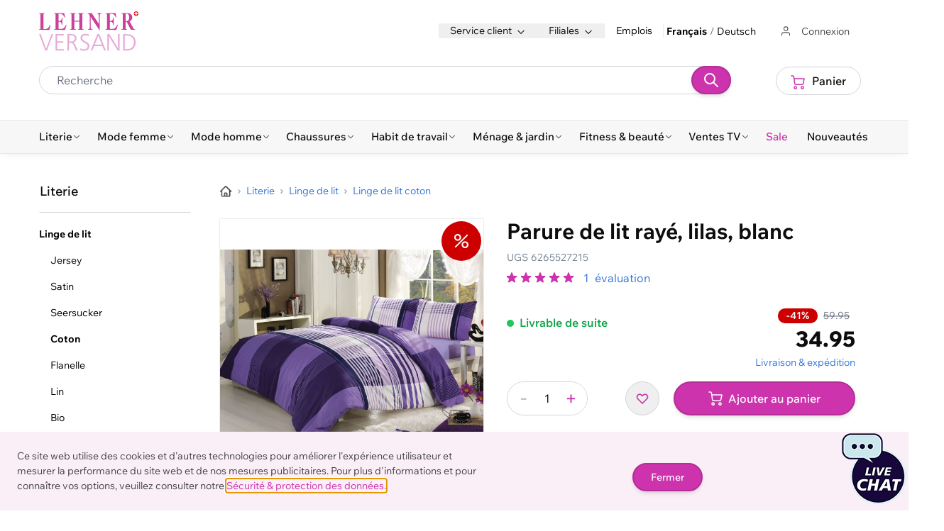

--- FILE ---
content_type: text/html; charset=UTF-8
request_url: https://www.lehner-versand.ch/fr/p-6265527215-parure-de-lit-raye-lilas-blanc/
body_size: 105710
content:
<!doctype html>
<html lang="fr">
<head prefix="og: http://ogp.me/ns# fb: http://ogp.me/ns/fb# product: http://ogp.me/ns/product#">
    <meta charset="utf-8"/>
<meta name="title" content="Parure de lit rayé, lilas, blanc ⋆ Lehner Versand"/>
<meta name="description" content="Parure de lit rayé, lilas, blanc dès CHF 34.95 ⋆ livraison rapide en Suisse ✓ sur facture/carte de crédit ✓ acheter pas cher ➤ Vous trouvez cette parure et d&#039;autres motifs ainsi qu&#039;un grand choix de linge de lit sur le shop en ligne de Lehner Versand."/>
<meta name="keywords" content="Parure de lit rayé, lilas, blanc"/>
<meta name="robots" content="INDEX,FOLLOW"/>
<meta name="viewport" content="width=device-width, initial-scale=1, maximum-scale=5.0"/>
<title>Parure de lit rayé, lilas, blanc ⋆ Lehner Versand</title>
        <link rel="stylesheet" type="text/css" media="all" href="https://www.lehner-versand.ch/static/version1769082441/frontend/Lehner/hyva/fr_CH/css/styles.css" />
<link rel="icon" type="image/x-icon" href="https://www.lehner-versand.ch/static/version1769082441/frontend/Lehner/hyva/fr_CH/Magento_Theme/favicon.ico" />
<link rel="shortcut icon" type="image/x-icon" href="https://www.lehner-versand.ch/static/version1769082441/frontend/Lehner/hyva/fr_CH/Magento_Theme/favicon.ico" />
<link rel="canonical" href="https://www.lehner-versand.ch/fr/p-6265527215-parure-de-lit-raye-lilas-blanc/" />
<meta name="p:domain_verify" content="124768d5da1926e2811adf849138e0ca"/>    <!-- BEGIN TRACKJS -->
<script type="text/javascript" src="https://cdn.trackjs.com/agent/v3/latest/t.js" crossorigin></script>
<script>
window.TrackJS && TrackJS.install({
    token: 'c75ba9dc3b0a4ee0904ab6d07dc048bb',
    application: 'lv-m2',
    onError: function(payload) {
        if (payload.file)
            payload.file = payload.file.replace(/\/version\d+\//, '/version0000000000/'); // remove static version key
        if (payload.message) {
            payload.message = payload.message
                .replace(/\/version\d+\//, '/version0000000000/') // remove static version key
                .replace(/^\[20\d\d-\d\d-\d\d \d\d:\d\d:\d\d\]/, '') // remove logger timestamp at start of message
            ;
        }
        return true;
    }
});
</script>
<!-- END TRACKJS -->
<script>
    var BASE_URL = 'https://www.lehner-versand.ch/fr/';
    var require = {
        "baseUrl": "https://www.lehner-versand.ch/static/version1769082441/frontend/Lehner/hyva/fr_CH"
    };
</script>

<!-- BEGIN MerchantWidget Code -->
<script id='merchantWidgetScript'
        src="https://www.gstatic.com/shopping/merchant/merchantwidget.js"
        defer>
</script>

<script type="text/javascript">
    merchantWidgetScript.addEventListener('load', function () {
        merchantwidget.start({
            position: 'RIGHT_BOTTOM'
        });
    });
</script>
<!-- END MerchantWidget Code -->
<script>
    'use strict';
    (function( hyva, undefined ) {

        function lifetimeToExpires(options, defaults) {

            const lifetime = options.lifetime || defaults.lifetime;

            if (lifetime) {
                const date = new Date;
                date.setTime(date.getTime() + lifetime * 1000);
                return date;
            }

            return null;
        }

        function generateRandomString() {

            const allowedCharacters = '0123456789abcdefghijklmnopqrstuvwxyzABCDEFGHIJKLMNOPQRSTUVWXYZ',
                length = 16;

            let formKey = '',
                charactersLength = allowedCharacters.length;

            for (let i = 0; i < length; i++) {
                formKey += allowedCharacters[Math.round(Math.random() * (charactersLength - 1))]
            }

            return formKey;
        }

        const sessionCookieMarker = {noLifetime: true}

        const cookieTempStorage = {};

        const internalCookie = {
            get(name) {
                const v = document.cookie.match('(^|;) ?' + name + '=([^;]*)(;|$)');
                return v ? v[2] : null;
            },
            set(name, value, days, skipSetDomain) {
                let expires,
                    path,
                    domain,
                    secure,
                    samesite;

                const defaultCookieConfig = {
                    expires: null,
                    path: '/',
                    domain: null,
                    secure: false,
                    lifetime: null,
                    samesite: 'lax'
                };

                const cookieConfig = window.COOKIE_CONFIG || {};

                expires = days && days !== sessionCookieMarker
                    ? lifetimeToExpires({lifetime: 24 * 60 * 60 * days, expires: null}, defaultCookieConfig)
                    : lifetimeToExpires(window.COOKIE_CONFIG, defaultCookieConfig) || defaultCookieConfig.expires;

                path = cookieConfig.path || defaultCookieConfig.path;
                domain = !skipSetDomain && (cookieConfig.domain || defaultCookieConfig.domain);
                secure = cookieConfig.secure || defaultCookieConfig.secure;
                samesite = cookieConfig.samesite || defaultCookieConfig.samesite;

                document.cookie = name + "=" + encodeURIComponent(value) +
                    (expires && days !== sessionCookieMarker ? '; expires=' + expires.toGMTString() : '') +
                    (path ? '; path=' + path : '') +
                    (domain ? '; domain=' + domain : '') +
                    (secure ? '; secure' : '') +
                    (samesite ? '; samesite=' + samesite : 'lax');
            },
            isWebsiteAllowedToSaveCookie() {
                const allowedCookies = this.get('user_allowed_save_cookie');
                if (allowedCookies) {
                    const allowedWebsites = JSON.parse(unescape(allowedCookies));

                    return allowedWebsites[CURRENT_WEBSITE_ID] === 1;
                }
                return false;
            },
            getGroupByCookieName(name) {
                const cookieConsentConfig = window.cookie_consent_config || {};
                let group = null;
                for (let prop in cookieConsentConfig) {
                    if (!cookieConsentConfig.hasOwnProperty(prop)) continue;
                    if (cookieConsentConfig[prop].includes(name)) {
                        group = prop;
                        break;
                    }
                }
                return group;
            },
            isCookieAllowed(name) {
                const cookieGroup = this.getGroupByCookieName(name);
                return cookieGroup
                    ? window.cookie_consent_groups[cookieGroup]
                    : this.isWebsiteAllowedToSaveCookie();
            },
            saveTempStorageCookies() {
                for (const [name, data] of Object.entries(cookieTempStorage)) {
                    if (this.isCookieAllowed(name)) {
                        this.set(name, data['value'], data['days'], data['skipSetDomain']);
                        delete cookieTempStorage[name];
                    }
                }
            }
        };

        hyva.getCookie = (name) => {
            const cookieConfig = window.COOKIE_CONFIG || {};

            if (cookieConfig.cookie_restriction_enabled && ! internalCookie.isCookieAllowed(name)) {
                return cookieTempStorage[name] ? cookieTempStorage[name]['value'] : null;
            }

            return internalCookie.get(name);
        }

        hyva.setCookie = (name, value, days, skipSetDomain) => {
            const cookieConfig = window.COOKIE_CONFIG || {};

            if (cookieConfig.cookie_restriction_enabled && ! internalCookie.isCookieAllowed(name)) {
                cookieTempStorage[name] = {value, days, skipSetDomain};
                return;
            }
            return internalCookie.set(name, value, days, skipSetDomain);
        }


        hyva.setSessionCookie = (name, value, skipSetDomain) => {
            return hyva.setCookie(name, value, sessionCookieMarker, skipSetDomain)
        }

        hyva.getBrowserStorage = () => {
            const browserStorage = window.localStorage || window.sessionStorage;
            if (!browserStorage) {
                console.warn('Browser Storage is unavailable');
                return false;
            }
            try {
                browserStorage.setItem('storage_test', '1');
                browserStorage.removeItem('storage_test');
            } catch (error) {
                console.warn('Browser Storage is not accessible', error);
                return false;
            }
            return browserStorage;
        }

        hyva.postForm = (postParams) => {
            const form = document.createElement("form");

            let data = postParams.data;

            if (! postParams.skipUenc && ! data.uenc) {
                data.uenc = btoa(window.location.href);
            }
            form.method = "POST";
            form.action = postParams.action;

            Object.keys(postParams.data).map(key => {
                const field = document.createElement("input");
                field.type = 'hidden'
                field.value = postParams.data[key];
                field.name = key;
                form.appendChild(field);
            });

            const form_key = document.createElement("input");
            form_key.type = 'hidden';
            form_key.value = hyva.getFormKey();
            form_key.name="form_key";
            form.appendChild(form_key);

            document.body.appendChild(form);

            form.submit();
        }

        hyva.getFormKey = function () {
            let formKey = hyva.getCookie('form_key');

            if (!formKey) {
                formKey = generateRandomString();
                hyva.setCookie('form_key', formKey);
            }

            return formKey;
        }

        hyva.formatPrice = (value, showSign, additionalClassNames = "", showCurrency = false) => {

            if(showCurrency) {
                var formatter = new Intl.NumberFormat(
                    'en-CH', {
                        style: 'currency',
                        currency: 'CHF',
                        signDisplay: showSign ? "always" : "auto"
                    }
                );
                return (typeof Intl.NumberFormat.prototype.formatToParts === 'function') ?
                    formatter.formatToParts(value).map(({type, value}) => {
                        switch (type) {
                            case 'currency':
                                return (additionalClassNames !== "")? '<span id="priceformat" class="' + additionalClassNames + '">CHF</span>' || value
                                                                    : 'CHF' || value;
                            case 'minusSign':
                                return '- ';
                            case 'plusSign':
                                return '+ ';
                            default :
                                return value;
                        }
                    }).reduce((string, part) => string + part) :
                    formatter.format(value);
            } else return new Intl.NumberFormat('en-CH', { minimumFractionDigits: 2, maximumFractionDigits: 2 }).format(value);
        }

        const formatStr = function (str, nStart) {
            const args = Array.from(arguments).slice(2);

            return str.replace(/(%+)([0-9]+)/g, (m, p, n) => {
                const idx = parseInt(n) - nStart;

                if (args[idx] === null || args[idx] === void 0) {
                    return m;
                }
                return p.length % 2
                    ? p.slice(0, -1).replace('%%', '%') + args[idx]
                    : p.replace('%%', '%') + n;
            })
        }

        hyva.str = function (string) {
            const args = Array.from(arguments);
            args.splice(1, 0, 1);

            return formatStr.apply(undefined, args);
        }

        hyva.strf = function () {
            const args = Array.from(arguments);
            args.splice(1, 0, 0);

            return formatStr.apply(undefined, args);
        }

        /**
         * Take a html string as `content` parameter and
         * extract an element from the DOM to replace in
         * the current page under the same selector,
         * defined by `targetSelector`
         */
        hyva.replaceDomElement = (targetSelector, content) => {
            // Parse the content and extract the DOM node using the `targetSelector`
            const parser = new DOMParser();
            const doc = parser.parseFromString(content, 'text/html');
            const contentNode = doc.querySelector(targetSelector);

            // Bail if content or target can't be found
            if (!contentNode || !document.querySelector(targetSelector)) {
                return;
            }

                        hyva.activateScripts(contentNode);
            
            // Replace the old DOM node with the new content
            document.querySelector(targetSelector).replaceWith(contentNode);

            // Reload customerSectionData and display cookie-messages if present
            window.dispatchEvent(new CustomEvent("reload-customer-section-data"));
            hyva.initMessages();
        }

        hyva.removeScripts = (contentNode) => {
            const scripts = contentNode.getElementsByTagName('script');
            for (let i = 0; i < scripts.length; i++) {
                scripts[i].parentNode.removeChild(scripts[i]);
            }
            const templates = contentNode.getElementsByTagName('template');
            for (let i = 0; i < templates.length; i++) {
                const container = document.createElement('div');
                container.innerHTML = templates[i].innerHTML;
                hyva.removeScripts(container);
                templates[i].innerHTML = container.innerHTML;
            }
        }

        hyva.activateScripts = (contentNode) => {
            // Create new array from HTMLCollection to avoid mutation of collection while manipulating the DOM.
            const scripts = Array.from(contentNode.getElementsByTagName('script'));

            // Iterate over all script tags to duplicate+inject each into the head
            for (const original of scripts) {
                const script = document.createElement('script');
                script.innerHTML = original.innerHTML;

                // Remove the original (non-executing) script from the contentNode
                original.parentNode.removeChild(original)

                // Add script to head
                document.head.appendChild(script);
            }

            return contentNode;
        }

        const replace = {['+']: '-', ['/']: '_', ['=']: ','};
        hyva.getUenc = () => btoa(window.location.href).replace(/[+/=]/g, match => replace[match]);

        let currentTrap;

        const focusableElements = (rootElement) => {
            const selector = 'button, [href], input, select, textarea, details, [tabindex]:not([tabindex="-1"]';
            return Array.from(rootElement.querySelectorAll(selector))
                .filter(el => {
                    return el.style.display !== 'none'
                        && !el.disabled
                        && el.tabIndex !== -1
                        && (el.offsetWidth || el.offsetHeight || el.getClientRects().length)
                })
        }

        const focusTrap = (e) => {
            const isTabPressed = e.key === 'Tab' || e.keyCode === 9;
            if (!isTabPressed) return;

            const focusable = focusableElements(currentTrap)
            const firstFocusableElement = focusable[0]
            const lastFocusableElement = focusable[focusable.length - 1]

            e.shiftKey
                ? document.activeElement === firstFocusableElement && (lastFocusableElement.focus(), e.preventDefault())
                : document.activeElement === lastFocusableElement && (firstFocusableElement.focus(), e.preventDefault())
        };

        hyva.releaseFocus = (rootElement) => {
            if (currentTrap && (!rootElement || rootElement === currentTrap)) {
                currentTrap.removeEventListener('keydown', focusTrap)
                currentTrap = null
            }
        }
        hyva.trapFocus = (rootElement) => {
            if (!rootElement) return;
            hyva.releaseFocus()
            currentTrap = rootElement
            rootElement.addEventListener('keydown', focusTrap)
            const firstElement = focusableElements(rootElement)[0]
            firstElement && firstElement.focus()
        }

        hyva.safeParseNumber = (rawValue) => {
            const number = rawValue ? parseFloat(rawValue) : null;

            return Array.isArray(number) || isNaN(number) ? rawValue : number;
        }

        const toCamelCase = s => s.split('_').map(word => word.charAt(0).toUpperCase() + word.slice(1)).join('');
        hyva.createBooleanObject = (name, value = false, additionalMethods = {}) => {

            const camelCase = toCamelCase(name);
            const key = '__hyva_bool_' + name

            return new Proxy(Object.assign(
                additionalMethods,
                {
                    [key]: !!value,
                    [name]() {return !!this[key]},
                    ['!' + name]() {return !this[key]},
                    ['toggle' + camelCase]() {this[key] = !this[key]},
                    [`set${camelCase}True`]() {this[key] = true},
                    [`set${camelCase}False`]() {this[key] = false},
                }
            ), {
                set(target, prop, value) {
                    return prop === name
                        ? (target[key] = !!value)
                        : Reflect.set(...arguments);
                }
            })
        }

                hyva.alpineInitialized = (fn) => window.addEventListener('alpine:initialized', fn, {once: true})
                window.addEventListener('user-allowed-save-cookie', () => internalCookie.saveTempStorageCookies())

    }( window.hyva = window.hyva || {} ));
</script>
<script>
    var BASE_URL = 'https://www.lehner-versand.ch/fr/';
    var THEME_PATH = 'https://www.lehner-versand.ch/static/version1769082441/frontend/Lehner/hyva/fr_CH';
    var COOKIE_CONFIG = {
        "expires": null,
        "path": "\u002F",
        "domain": ".www.lehner\u002Dversand.ch",
        "secure": true,
        "lifetime": "604800",
        "cookie_restriction_enabled": false    };
    var CURRENT_STORE_CODE = 'fr';
    var CURRENT_WEBSITE_ID = '1';

    window.hyva = window.hyva || {}

    window.cookie_consent_groups = window.cookie_consent_groups || {}
    window.cookie_consent_groups['necessary'] = true;

    window.cookie_consent_config = window.cookie_consent_config || {};
    window.cookie_consent_config['necessary'] = [].concat(
        window.cookie_consent_config['necessary'] || [],
        [
            'user_allowed_save_cookie',
            'form_key',
            'mage-messages',
            'private_content_version',
            'mage-cache-sessid',
            'last_visited_store',
            'section_data_ids'
        ]
    );
</script>

<script  nonce="ZXZ6czBibHR3MG12Z25pMnFheG40b2luZGhxZDd3ZW0=">
    window.getWpGA4Cookie = function(name) {
        match = document.cookie.match(new RegExp(name + '=([^;]+)'));
        if (match) return decodeURIComponent(match[1].replace(/\+/g, ' ')) ;
    };

    window.ga4AllowServices = false;

    var isCookieRestrictionModeEnabled = 0,
        currentWebsiteId = 1,
        cookieRestrictionName = 'user_allowed_save_cookie';

    if (isCookieRestrictionModeEnabled) {
        allowedCookies = window.getWpGA4Cookie(cookieRestrictionName);

        if (allowedCookies !== undefined) {
            allowedWebsites = JSON.parse(allowedCookies);

            if (allowedWebsites[currentWebsiteId] === 1) {
                window.ga4AllowServices = true;
            }
        }
    } else {
        window.ga4AllowServices = true;
    }
</script>
        <!-- Google Tag Manager -->
<script nonce="ZXZ6czBibHR3MG12Z25pMnFheG40b2luZGhxZDd3ZW0="   > if (window.ga4AllowServices) {(function(w,d,s,l,i){w[l]=w[l]||[];w[l].push({'gtm.start':
new Date().getTime(),event:'gtm.js'});var f=d.getElementsByTagName(s)[0],
j=d.createElement(s),dl=l!='dataLayer'?'&l='+l:'';j.async=true;j.src=
'https://www.googletagmanager.com/gtm.js?id='+i+dl;f.parentNode.insertBefore(j,f);
})(window,document,'script','dataLayer','GTM-5R9HJ9V');} </script>
<!-- End Google Tag Manager -->
        <script  nonce="ZXZ6czBibHR3MG12Z25pMnFheG40b2luZGhxZDd3ZW0=">
        if (window.ga4AllowServices) {
            window.dataLayer = window.dataLayer || [];
                        var dl4Objects = [{"pageName":"Parure de lit ray\u00e9, lilas, blanc \u22c6 Lehner Versand","pageType":"product","ecommerce":{"currency":"CHF","value":34.95,"items":[{"item_name":"Parure de lit ray\u00e9, lilas, blanc","affiliation":"lehner-versand.ch - Lehner Versand - Fran\u00e7ais","item_id":"6265527215","price":34.95,"item_brand":" ","item_category":"Literie","item_category2":"Linge de lit","item_category3":"Coton","item_list_name":"Literie\/Linge de lit\/Coton","item_list_id":"13767698","product_image_url":"\/6\/2\/6265527215-bettwaesche-violett-weisses-karomuster-62655-w.jpg"}]},"event":"view_item"}];
            for (var i in dl4Objects) {
                window.dataLayer.push({ecommerce: null});
                window.dataLayer.push(dl4Objects[i]);
            }
                        var wpGA4Cookies = ['wp_ga4_user_id','wp_ga4_customerGroup'];
            wpGA4Cookies.map(function (cookieName) {
                var cookieValue = window.getWpGA4Cookie(cookieName);
                if (cookieValue) {
                    var dl4Object = {};
                    dl4Object[cookieName.replace('wp_ga4_', '')] = cookieValue;
                    window.dataLayer.push(dl4Object);
                }
            });
        }
    </script>
    <script type="text/javascript">
        window._bxq = window._bxq || [];

        function bxq(arguments) {
            _bxq.push(arguments);
        }
    </script>
    <script type="text/javascript">
    {
        var rtuxOptions = {
            "account": "lehner_versand",
            "key": "fcbe9dc2-c3e5-40d8-a391-3ceff9467a34",
            "endpoint": "https://main-gw1.wi-platform-cloud.com/narrative/lehner_versand/api/1",
            "language": "fr",
            "dev": false,
            "test": false,
            "isRestricted": false,
            "isNavigation": false,
            "isSearch": false,
            "isProduct": true,
            "activeId": "242657",
            "currencyCode": "CHF",
            "isRti":false        };
        window.rtuxOptions = rtuxOptions;
        (function (i, s, o, g, a, m) {
            a = s.createElement(o), m = s.getElementsByTagName(o)[0];
            a.async = true;
            a.src = g;
            m.parentNode.insertBefore(a, m)
        })(window, document, 'script', "//bx-cdn.com/static/bav2.min.js");

        bxq(["setAccount", rtuxOptions.account]);
    }
</script>
    <script type="text/javascript">
        document.addEventListener("DOMContentLoaded", function () {
            //search
            if (window.rtuxOptions.isSearch) {
                let searchInput;
                if (document.getElementById('search')) {
                    searchInput = document.getElementById('search').value;
                } else if (document.querySelectorAll('input[id^="search_"]').length) {
                    searchInput = document.querySelectorAll('input[id^="search_"]')[0].value;
                }
                if (searchInput) {
                    /*global bxq */
                    bxq(['trackSearch', searchInput]);
                }
            }

            //product
            if (window.rtuxOptions.isProduct) {
                let activeId = window.rtuxOptions.activeId;
                if (activeId) {
                    /*global bxq */
                    bxq(['trackProductView', activeId]);
                }
            }

            // page
            bxq(['trackPageView']);

            // navigation
            if (window.rtuxOptions.isNavigation) {
                let activeId = window.rtuxOptions.activeId;
                if (activeId) {
                    /*global bxq */
                    bxq(['trackCategoryView', activeId]);
                }
            }

            // hyva add-to-cart
            window.fetch = new Proxy(window.fetch, {
                apply(fetch, that, args) {
                    const result = fetch.apply(that, args);
                    result.then((response) => {
                        if (args[0].search('cart/add') < 0) {
                            return result;
                        }
                        let params = [];
                        for (let pair of args[1].body.entries()) {
                            params.push(pair);
                        }
                        trackAddToCart(params);
                    });
                    return result;
                }
            });

            function trackAddToCart(params) {
                let prices = [];

                if (document.querySelectorAll("span.price[x-html]") !== undefined &&
                    document.querySelectorAll("span.price[x-html]")[0] &&
                    document.querySelectorAll("span.price[x-html]")[0].innerHTML.search('<del>') < 0) {
                    prices = document.querySelectorAll("span.price[x-html]");
                }
                if (prices.length === 0 && document.querySelectorAll("span[x-html=selectedCombinationPrice]") !== undefined) {
                    prices = document.querySelectorAll("span[x-html=selectedCombinationPrice]");
                }
                if (prices.length === 0 && document.querySelectorAll("span[name=selected_price]") !== undefined) {
                    prices = document.querySelectorAll("span[name=selected_price]");
                }
                if (prices.length === 0 && document.querySelectorAll("span[class=price]") !== undefined) {
                    prices = document.querySelectorAll("span[class=price]");
                }
                let product, qty, attributes = [], simpleProducts = [];
                for (let i = 0, j = 0; i < params.length; i++) {
                    if (params[i][0] === 'product') {
                        product = params[i][1];
                    }
                    if (params[i][0] === 'qty') {
                        qty = params[i][1];
                    }
                    // config product
                    if (typeof (confSwatchOptions) !== 'undefined' && params[i][0].search('super_attribute') > -1) {
                        let a = [];
                        a['id'] = parseInt(params[i][0].match(/\d+/));
                        a['value'] = parseInt(params[i][1].match(/\d+/));
                        attributes = attributes.concat([a]);
                    }
                    // group config product
                    if (params[i][0].search('super_group') > -1) {
                        if (params[i][1] > 0) {
                            let price, p = [];

                            if (typeof (prices[j]) === 'undefined') {
                                price = prices[0];
                            } else {
                                price = prices[j];
                            }
                            p['id'] = parseInt(params[i][0].match(/\d+/));
                            p['qty'] = parseInt(params[i][1].match(/\d+/));
                            p['price'] = parseFloat(Number(price.innerText.replace(/[^0-9.]+/g, ""))).toFixed(2);
                            simpleProducts = simpleProducts.concat([p]);
                        }
                        j++;
                    }
                }

                // configurable product
                if (typeof (confSwatchOptions) !== 'undefined' && attributes.length === 2) {
                    let array1 = filterProducts(confSwatchOptions.jsonConfig.attributes[attributes[0]['id']].options, attributes[0]['value']);
                    let array2 = filterProducts(confSwatchOptions.jsonConfig.attributes[attributes[1]['id']].options, attributes[1]['value']);
                    product = array1.filter(value => array2.includes(value))[0];
                }

                // simple product
                if (simpleProducts.length === 0) {
                    if (prices.length === 2) {
                        prices = [...prices].reverse();
                    }
                    simpleProducts = [{
                        'id': product,
                        'qty': qty,
                        'price': parseFloat(Number(prices[0].innerText.replace(/[^0-9.]+/g, ""))).toFixed(2)
                    }];
                }

                /*global bxq */
                if (simpleProducts.length > 0) {
                    for (let simpleProduct of simpleProducts) {
                        bxq(['trackAddToBasket',
                            simpleProduct['id'],
                            simpleProduct['qty'],
                            simpleProduct['price'],
                            window.rtuxOptions.currencyCode,
                        ]);
                    }
                }

                function filterProducts(array, value) {
                    for (let a in array) {
                        if (array[a]['id'] == value) {
                            return array[a].products;
                        }
                    }
                }
            }
        });
    </script>
    <script>
    if (!window.IntersectionObserver) {
        window.IntersectionObserver = function (callback) {
            this.observe = el => el && callback(this.takeRecords());
            this.takeRecords = () => [{isIntersecting: true, intersectionRatio: 1}];
            this.disconnect = () => {};
            this.unobserve = () => {};
        }
    }
</script>

<meta property="og:type" content="product" />
<meta property="og:title"
      content="Parure&#x20;de&#x20;lit&#x20;ray&#xE9;,&#x20;lilas,&#x20;blanc" />
<meta property="og:image"
      content="https://www.lehner-versand.ch/media/catalog/product/cache/8ead48f4d9dc504f521f617972d27952/6/2/6265527215-bettwaesche-violett-weisses-karomuster-62655-w.jpg" />
<meta property="og:description"
      content="Parure&#x20;de&#x20;lit&#x0A;&#x0A;&#x2022;&#x20;100&#x25;&#x20;coton&#x2022;&#x20;Taie&#x20;de&#x20;traversin&#x20;et&#x20;fourre&#x20;de&#x20;duvet&#x2022;&#x20;Lavable&#x20;&#xE0;&#x20;60&#xB0;" />
<meta property="og:url" content="https://www.lehner-versand.ch/fr/p-6265527215-parure-de-lit-raye-lilas-blanc/" />
    <meta property="product:price:amount" content="34.95"/>
    <meta property="product:price:currency"
      content="CHF"/>
</head>
<body id="html-body" class="catalog-product-view product-p-6265527215-parure-de-lit-raye-lilas-blanc categorypath-k-literie-linge-de-lit-coton category-coton page-layout-2columns-left">
<!-- Google Tag Manager (noscript) -->
<noscript><iframe src="https://www.googletagmanager.com/ns.html?id=GTM-5R9HJ9V"
height="0" width="0" style="display:none;visibility:hidden"></iframe></noscript>
<!-- End Google Tag Manager (noscript) -->
    <script async src="//bx-cdn.com/static/rti.min.js"></script>
<input name="form_key" type="hidden" value="TjoQ58ny0U1QeTb3" />
    <noscript>
        <section class="message global noscript border-b-2 border-blue-500 bg-blue-50 shadow-none m-0 px-0 rounded-none font-normal">
            <div class="container text-center">
                <p>
                    <strong>Javascript est désactivé dans votre navigateur.</strong>
                    <span>
                        Pour une meilleure expérience sur notre site, assurez-vous d’activer JavaScript dans votre navigateur.                    </span>
                </p>
            </div>
        </section>
    </noscript>


<script>
    document.body.addEventListener('touchstart', () => {}, {passive: true})
</script>

<script data-cfasync="false">
    window.amastyCookieManager = window.amastyCookieManager || {};
</script>

<script>
    'use strict';
    (function(hyva) {
                const formValidationRules = {
            required(value, options, field, context) {
                const el = field.element.type === 'hidden' ? createTextInputFrom(field.element) : field.element,
                    msg = 'Veuillez\u0020faire\u0020un\u0020choix';

                if (el.type === 'radio' || el.type === 'checkbox') {
                    return (value === undefined || value.length === 0) ? msg : true;
                }

                el.setAttribute('required', '');
                el.checkValidity();

                return el.validity.valueMissing ? msg : true;
            },
            maxlength(value, options, field, context) {
                const n = Number(options)
                if (value.length > n) {
                    return n === 1
                        ? hyva.strf('Please\u0020enter\u0020no\u0020more\u0020than\u00201\u0020character.')
                        : hyva.strf('Please\u0020enter\u0020no\u0020more\u0020than\u0020\u00250\u0020characters.', options)
                }
                return true;
            },
            minlength(value, options, field, context) {
                const n = Number(options)
                if (value.length > 0 && value.length < n) {
                    return n === 1
                        ? hyva.strf('Please\u0020enter\u0020at\u0020least\u00201\u0020character.')
                        : hyva.strf('Please\u0020enter\u0020at\u0020least\u0020\u00250\u0020characters.', options)
                }
                return true;
            },
            max(value, options, field, context) {
                field.element.setAttribute('max', options);
                field.element.checkValidity();
                if (field.element.validity.rangeOverflow) {
                    return hyva.strf('Please\u0020enter\u0020a\u0020value\u0020less\u0020than\u0020or\u0020equal\u0020to\u0020\u0022\u00250\u0022.', options);
                }
                return true;
            },
            min(value, options, field, context) {
                field.element.setAttribute('min', options);
                field.element.checkValidity();
                if (field.element.validity.rangeUnderflow) {
                    return hyva.strf('Please\u0020enter\u0020a\u0020value\u0020greater\u0020than\u0020or\u0020equal\u0020to\u0020\u0022\u00250\u0022.', options);
                }
                return true;
            },
            step(value, options, field, context) {
                field.element.setAttribute('step', options);
                field.element.checkValidity();
                if (field.element.validity.stepMismatch) {
                    const val = Number(value);
                    const step = Number(options);
                    const msg = 'Please\u0020enter\u0020a\u0020valid\u0020value.\u0020The\u0020two\u0020nearest\u0020valid\u0020values\u0020are\u0020\u0022\u00250\u0022\u0020and\u0020\u0022\u00251\u0022.';
                    return hyva.strf(msg, Math.floor(val / step) * step, Math.ceil(val / step) * step);
                }
                return true;
            },
            pattern(value, options, field, context) {
                field.element.setAttribute('pattern', options);
                field.element.checkValidity();
                if (field.element.validity.patternMismatch) {
                    return field.element.title
                        ? hyva.strf('Please\u0020match\u0020the\u0020requested\u0020format\u003A\u0020\u00250.', field.element.title)
                        : 'Please\u0020match\u0020the\u0020requested\u0020format.'
                }
                return true;
            },
            email(value, options, field, context) {
                                const rule = /^([a-z0-9,!\#\$%&'\*\+\/=\?\^_`\{\|\}~-]|[\u00A0-\uD7FF\uF900-\uFDCF\uFDF0-\uFFEF])+(\.([a-z0-9,!\#\$%&'\*\+\/=\?\^_`\{\|\}~-]|[\u00A0-\uD7FF\uF900-\uFDCF\uFDF0-\uFFEF])+)*@([a-z0-9-]|[\u00A0-\uD7FF\uF900-\uFDCF\uFDF0-\uFFEF])+(\.([a-z0-9-]|[\u00A0-\uD7FF\uF900-\uFDCF\uFDF0-\uFFEF])+)*\.(([a-z]|[\u00A0-\uD7FF\uF900-\uFDCF\uFDF0-\uFFEF]){2,})$/i;
                if (value.length > 0 && !rule.test(value)) {
                    return 'Saisissez\u0020un\u0020email\u0020valide.';
                }
                return true;
            },
            password(value, options, field, context) {
                const rule = /^(?=.*?[A-Z])(?=.*?[a-z])(?=.*?[0-9])(?=.*?[#?!@$%^&*-]).{8,}$/;
                if (value.length > 0 && !rule.test(value)) {
                    return 'Please\u0020provide\u0020at\u0020least\u0020one\u0020upper\u0020case,\u0020one\u0020lower\u0020case,\u0020one\u0020digit\u0020and\u0020one\u0020special\u0020character\u0020\u0028\u0023\u003F\u0021\u0040\u0024\u0025\u005E\u0026\u002A\u002D\u0029';
                }
                return true;
            },
            equalTo(value, options, field, context) {
                const dependencyField = context.fields[options].element;
                if (value !== dependencyField.value) {
                    const dependencyFieldName =
                        dependencyField.label ||
                        dependencyField.title ||
                        (dependencyField.labels && dependencyField.labels[0] && dependencyField.labels[0].innerText) ||
                        dependencyField.name;
                    return hyva.strf('This\u0020field\u0020value\u0020must\u0020be\u0020the\u0020same\u0020as\u0020\u0022\u00250\u0022.', dependencyFieldName);
                }
                return true;
            }
        };

                function raceSome(promises, pred) {
            return new Promise((resolve, reject) => {

                if (promises.length === 0) {
                    return resolve();
                }

                let settled = false, nDone = 0;

                const resolveIf = v => {
                    if (!settled && (pred(v) || ++nDone === promises.length)) {
                        settled = true;
                        resolve(v);
                    }
                    return v;
                }

                promises.map(promise => {
                    promise.then(resolveIf).catch(reason => {
                        settled = true;
                        reject(reason)
                    });
                    return promise;
                });
            });
        }

        const INPUT_ATTRIBUTE_RULES = {min: 'min', max: 'max', required: 'required', minlength: 'minlength', maxlength: 'maxlength', step: 'step', pattern: 'pattern'}
        const INPUT_TYPE_RULES = {email: 'email'}

        function getRules(element) {
            let rules = {};
            Object.keys(INPUT_ATTRIBUTE_RULES).forEach(attrName => {
                if (element.hasAttribute(attrName)) {
                    rules[INPUT_ATTRIBUTE_RULES[attrName]] = element.getAttribute(attrName);
                }
            })
            if (INPUT_TYPE_RULES[element.type]) {
                rules[INPUT_TYPE_RULES[element.type]] = true;
            }

            if (element.dataset.validate) {
                try {
                    Object.assign(rules, JSON.parse(element.dataset.validate));
                } catch (error) {
                    console.error('Validator error. Cannot parse data-validate attribute of element:\n', element);
                }
            }

            return rules;
        }

        function isInvalidRuleResult(ruleState) {
            return typeof ruleState === 'string' || !ruleState || (ruleState.type && ruleState.content);
        }

        async function runValidateFn(rule, options, value, field) {
            return formValidationRules[rule](value, options, field, this);
        }

        function generateId() {
            let id;
            do {
                id = `${this.idPrefix}-${++this.idSeq}`;
            } while (document.getElementById(id));
            return id;
        }

        function isVisible(element) {
            const el = element.type !== 'hidden' ? element : (element.parentElement || {});
            return !!(el.offsetWidth || el.offsetHeight || el.getClientRects().length)
        }

        function elementWillValidate(element) {
            return (element.willValidate || element.type === 'hidden')
                && element.tagName !== 'BUTTON'
                && element.disabled === false
                && !(element.tagName === 'INPUT' && element.type === 'submit')
                && (element.hasAttribute('data-validate-hidden') || isVisible(element))
        }

        function createMessageContainer(el, fieldWrapperClassName) {
            if (! el.parentElement) {
                return;
            }
            const refocus = document.activeElement === el;
            const wrapper = document.createElement('div');
            wrapper.classList.add.apply(wrapper.classList, fieldWrapperClassName.split(' '));
            el.parentElement.insertBefore(wrapper, el);
            wrapper.appendChild(el);
            refocus && document.activeElement !== el && el.focus();
            return wrapper;
        }

        function containerNotFound(selector, el) {
            const msg = `Cannot find message container element ${selector} of ${el.name}`;
            console.error(msg, el);
            throw msg;
        }

        function createTextInputFrom(el) {
            const text = document.createElement('INPUT');
            text.type = 'text';
            text.value = el.value;
            return text;
        }

        function classNamesToSelector(classNames) {
            return classNames.split(' ')
                .filter(className => className.length > 0)
                .map(className => `.${className}`)
                .join('')
        }

        function hasMessagesWrapper(field, messagesWrapperClassName) {
            return this.getMessageContainer(field).querySelector(classNamesToSelector(messagesWrapperClassName));
        }

        function getMessagesWrapper(field, messagesWrapperClassName) {
            if (hasMessagesWrapper.call(this, field, messagesWrapperClassName)) {
                return this.getMessageContainer(field).querySelector(classNamesToSelector(messagesWrapperClassName));
            }

            const msgWrapper = document.createElement('ul');
            const msgId = generateId.call(this);
            msgWrapper.id = msgId;
            field.element.setAttribute('aria-errormessage', msgId);
            field.element.setAttribute('aria-describedby', msgId);
            msgWrapper.classList.add.apply(msgWrapper.classList, messagesWrapperClassName.split(' '));
            if (field.validateOnChange) {
                msgWrapper.setAttribute('aria-live', 'polite');
            }
            this.getMessageContainer(field).appendChild(msgWrapper);

            return msgWrapper;
        }

        function getCheckedValues(field) {
            const name = field.element.name.replace(/([\\"])/g, '\\$1');
            const elements = field.element.form.querySelectorAll('input[name="' + name + '"]:checked');
            return Array.from(elements).map(el => el.value);
        }

        function escapeHtml(s) {
            const div = document.createElement('div')
            div.innerText = s;
            return div.innerHTML;
        }

        
        function formValidation(form, options = {}) {
            const formElement = form || this.$el;

            if (formElement.dataset && formElement.dataset.options) {
                try {
                    options = Object.assign(options, JSON.parse(formElement.dataset.options || '{}'));
                } catch (e) {
                    throw new Error('Cannot read the form options from the data-options attribute: not valid JSON');
                }
            }

            // Disable browser default validation
            if (formElement.tagName === 'FORM') {
                formElement.setAttribute('novalidate', '');
            } else {
                console.error('formValidation can be initialized only on FORM element', formElement);
                return;
            }

            options = Object.assign({
                fieldWrapperClassName: 'field field-reserved',
                messagesWrapperClassName: 'messages',
                validClassName: 'field-success',
                invalidClassName: 'field-error',
                pageMessagesWrapperSelector: null,
                scrollToFirstError: true,
            }, options || {});

            return {
                state: {
                    valid: false,
                },
                fields: {},
                idSeq: 0,
                idPrefix: formElement.id || 'vld-msg',
                setupFields(elements) {
                    this.fields = {};
                    Array.from(elements).forEach(element => {
                        if (elementWillValidate(element)) {
                            this.setupField(element);
                        }
                    });
                },
                setupField(element) {
                    if (! element) return;
                    const onChange = !!element.dataset.onChange;
                    if (elementWillValidate(element)) {
                        const rules = getRules(element);
                        if (Object.keys(rules).length > 0) {
                            if (this.fields[element.name]) {
                                Object.assign(this.fields[element.name].rules, rules);
                            } else {
                                this.fields[element.name] = {
                                    element,
                                    rules: rules,
                                    validateOnChange: onChange,
                                    state: {
                                        valid: null,
                                        rules: {}
                                    }
                                }
                            }
                        }
                    } else {
                        console.error('Element will not validate', element);
                    }
                },
                onSubmit(event) {
                    if (event.target.tagName === 'FORM') {
                        event.preventDefault();

                        this.validate()
                            .then(() => event.target.submit())
                            .catch(invalidElements => {});
                    }
                },
                onChange(event) {
                    event.target.dataset.onChange = 'true';
                    if (!Object.keys(this.fields).length) {
                        this.setupFields(formElement.elements);
                    }
                    if (!Object.keys(this.fields).includes(event.target.name)) {
                        this.setupField(event.target);
                    }
                    const field = this.fields[event.target.name];

                    this.validateField(field);
                    field && field.element.removeAttribute('data-on-change')
                },
                validateSafe() {
                    return new Promise(resolve => this.validate().then(() => resolve(true)).catch(() => {}))
                },
                validate() {
                    if (!Object.keys(this.fields).length || !Object.keys(this.fields).length !== formElement.elements.length) {
                        this.setupFields(formElement.elements);
                    }
                    return new Promise(async (resolve, reject) => {
                        if (formElement.elements) {
                                                        await raceSome(this.validateFields(), result => result !== true)
                            const invalidFields = Object.values(this.fields).filter(field => !field.state.valid);
                            this.state.valid = invalidFields.length === 0;
                            if (this.state.valid) {
                                resolve();
                            } else {
                                if (options.scrollToFirstError && invalidFields.length > 0) {
                                    invalidFields[0].element.focus()
                                    invalidFields[0].element.select && invalidFields[0].element.select();
                                }
                                reject(invalidFields.map(field => field.element));
                            }
                        }
                    });
                },
                                validateFields() {
                    const fields = Object.values(this.fields);

                                        fields.forEach(field => {
                        this.getMessageContainer(field).classList.remove(options.validClassName, options.invalidClassName)
                    });
                                        return fields.map(field => this.validateField(field))
                },
                                validateField(field) {
                                        if (! field || ! elementWillValidate(field.element)) {
                        return new Promise(resolve => resolve(true))
                    }

                    let value;
                    if (field.element.type === 'checkbox') {
                        value = getCheckedValues(field);
                    } else if (field.element.type === 'radio') {
                        value = getCheckedValues(field)[0] || undefined;
                    } else if (field.element.tagName === 'SELECT' && field.element.multiple) {
                        value = Array.from(field.element.selectedOptions).map(opt => opt.value);
                    } else {
                        value = field.element.value;
                    }

                    const rules = field.rules || {};

                                        field.state.valid = true;
                    this.showFieldState(field);

                
                                        const fieldValidations = Object.keys(rules).filter(rule => formValidationRules[rule]).map(async rule => {
                        return runValidateFn.call(this, rule, rules[rule], value, field).then(result => {
                            field.state.rules[rule] = result;
                            return result;
                        })
                    });

                    return new Promise(resolve => {
                                                Promise.all(fieldValidations).then(results => {
                                                                                    field.state.valid = !elementWillValidate(field.element) || rules.length === 0 || !results.some(isInvalidRuleResult)
                            this.showFieldState(field);
                            resolve(field.state.valid);
                        })
                    });
                },
                                getMessagesByField(field) {
                    const messages = [];
                    const invalidRules = Object.keys(field.state.rules).filter(rule => isInvalidRuleResult(field.state.rules[rule]));

                    field.rules && Object.keys(field.rules).forEach((rule) => {
                        if (invalidRules.includes(rule)) {
                            const customMessage = field.element.getAttribute('data-msg-' + rule);
                            const message = customMessage ? customMessage : field.state.rules[rule];
                            const ruleOptions = JSON.parse(JSON.stringify(field.rules[rule]));

                            if (typeof message === 'undefined' || message === null || (typeof message !== 'string' && ! message.type)) {
                                messages.push(hyva.strf('Validation rule "%0" failed.', rule));
                            } else if (Array.isArray(ruleOptions)) {
                                ruleOptions.unshift(message.type ? message.content : message);
                                const content = hyva.strf.apply(null, ruleOptions);
                                messages.push(message.type ? {type: message.type, content} : content);
                            } else {
                                const content = hyva.strf(message.type ? message.content : message, ruleOptions)
                                messages.push(message.type ? {type: message.type, content} : content);
                            }
                        }
                    });
                    return messages;
                },
                /** @deprecated */
                getFieldWrapper(field) {
                                        return this.getMessageContainer(field)
                },
                getMessageContainer(field) {
                    let container;
                    const pageSelector = field.element.getAttribute('data-validation-container') || options.pageMessagesContainerSelector;
                    if (pageSelector) {
                        container = document.querySelector(pageSelector)
                            || containerNotFound(pageSelector, field.element)
                    } else {
                        const containerSelector = classNamesToSelector(options.fieldWrapperClassName);
                        container = field.element.closest(containerSelector)
                            || createMessageContainer(field.element, options.fieldWrapperClassName)
                            || containerNotFound(containerSelector, field.element);
                    }

                    return container;
                },
                showFieldState(field) {
                    const container = this.getMessageContainer(field),
                        hasErrorMessages = hasMessagesWrapper.call(this, field, options.messagesWrapperClassName),
                        messages = this.getMessagesByField(field).map(m => {
                            return m.type !== 'html' ? escapeHtml(m.type ? m.content : m) : m.content;
                        });
                    container.classList.toggle(options.validClassName, field.state.valid && ! hasErrorMessages);
                    container.classList.toggle(options.invalidClassName, !field.state.valid || hasErrorMessages);
                    this.createHtmlErrorMessage(field, messages);

                    if (field.state.valid) {
                        field.element.removeAttribute('aria-invalid');
                    } else {
                        field.element.setAttribute('aria-invalid', 'true');
                        if (! document.activeElement) {
                            field.element.focus();
                        }
                    }
                },
                removeMessages(field, messagesClass) {
                    if (! hasMessagesWrapper.call(this, field, messagesClass || options.messagesWrapperClassName)) {
                        return;
                    }

                    const msgWrapper = getMessagesWrapper.call(this, field, messagesClass || options.messagesWrapperClassName);
                    const messages = msgWrapper.querySelectorAll(`[data-msg-field='${field.element.name}']`);
                    Array.from(messages).forEach(msg => msg.remove());
                    if (msgWrapper && msgWrapper.childElementCount === 0) {
                        field.element.removeAttribute('aria-errormessage');
                        field.element.removeAttribute('aria-describedby');
                        msgWrapper.remove();
                    }
                },
                createErrorMessage(field, messages) {
                    const htmlMessages = (Array.isArray(messages) ? messages : [messages]).map(escapeHtml)
                    this.createHtmlErrorMessage(field, htmlMessages);
                },
                createHtmlErrorMessage(field, messages) {
                    this.removeMessages(field, options.messagesWrapperClassName);
                    field.element.removeAttribute('aria-errormessage');
                    field.element.removeAttribute('aria-describedby');

                    if (!field.state.valid) {
                        const msgWrapper = this.addHtmlMessages(field, options.messagesWrapperClassName, messages);
                        field.element.setAttribute('aria-errormessage', msgWrapper.id);
                        field.element.setAttribute('aria-describedby', msgWrapper.id);
                    }
                },
                /** @deprecated */
                createMessage(field, message) {
                                        return this.addMessages(field, options.messagesWrapperClassName, message);
                },
                addMessages(field, messagesClass, messages) {
                    const htmlMessages = (Array.isArray(messages) ? messages : [messages]).map(escapeHtml)
                    return this.addHtmlMessages(field, messagesClass, htmlMessages);
                },
                addHtmlMessages(field, messagesClass, htmlMessages) {
                    const msgWrapper = getMessagesWrapper.call(this, field, messagesClass);

                    (Array.isArray(htmlMessages) ? htmlMessages : [htmlMessages]).forEach((htmlMessage) => {
                        const li = document.createElement('li');
                        li.innerHTML = htmlMessage;
                        li.setAttribute('data-msg-field', field.element.name);
                        msgWrapper.appendChild(li);
                    });

                    return msgWrapper;
                },
                setField(name, value) {
                    this.fields[name].element.value = value;
                    this.fields[name].element.dispatchEvent((new Event('input')));
                    this.validateField(this.fields[name]);
                }
            }
        }

        hyva.formValidation = formValidation;
        hyva.formValidation.rules = formValidationRules;
        hyva.formValidation.setInputAttributeRuleName = (attrName, ruleName) => INPUT_ATTRIBUTE_RULES[attrName] = ruleName || attrName;
        hyva.formValidation.setInputTypeRuleName = (typeName, ruleName) => INPUT_TYPE_RULES[typeName] = ruleName || typeName;
        hyva.formValidation.addRule = (name, validator) => formValidationRules[name] = validator;
    }(window.hyva = window.hyva || {}));

    window.addEventListener('alpine:init', () => {
        Alpine.data('hyva.formValidation', hyva.formValidation);
        Alpine.data('hyva.formValidation($el)', hyva.formValidation);
    }, {once: true});
</script>

<div x-data="initAmastyCookieBar"
     x-bind="eventListeners"
     x-cloak
     id="am-cookie-bar"
            class="&#x20;w-full&#x20;fixed&#x20;bottom-0&#x20;z-40"
    >
    <div x-cloak    data-dialog-ref-name="am-cookie-bar"
    x-bind="overlay"
    class="">
    <div class="flex w-full bg-white inset-0">
        <div x-ref="am-cookie-bar" role="dialog" aria-modal="true"
             x-no-overlay                            aria-label="Cookie&#x20;Bar"
                                     class="flex w-full p-6 bg-primary-lighter relative bottom-0">
            
<div class=" w-full lg:w-[80%] flex justify-between items-center flex-wrap">
            <div class="flex w-full lg:w-2/3">
            <p class="text-sm text-ambar-policy-text ">
                Ce site web utilise des cookies et d&#039;autres technologies pour améliorer l&#039;expérience utilisateur et mesurer la performance du site web et de nos mesures publicitaires. Pour plus d&#039;informations et pour connaître vos options, veuillez consulter notre <a href="/fr/i-securite-protection-des-donnees/" title="Cookie Policy">Sécurité &amp; protection des données.</a>            </p>
        </div>
        <div class="gap-2 mt-4">
        
<div class="flex flex-row justify-center lg:justify-start">
                                                
<button
    @click.prevent="$dispatch(&#x27;cookiebar-action-allow&#x27;)"
    class="primary&#x20;btn&#x20;btn-primary&#x20;mr-5&#x20;py-2&#x20;leading-5&#x20;text-sm"
    data-role="action">
    Fermer</button>
            </div>
    </div>
</div>

        </div>
    </div>
    </div>
</div>

<script data-cfasync="false">
    'use strict';

    function initAmastyCookieBar() {
        return {
            ...hyva.modal({
                duration: 150,
                transitionEnter: 'transform duration-150',
                transitionLeave: 'transform duration-150'
            }),
            eventListeners: {
                ['@close-cookie-bar']() {
                    this.hide('am-cookie-bar');
                },
                ['@open-cookie-bar']() {
                    this.show('am-cookie-bar');
                    this.$nextTick(() => hyva.trapFocus(this.modalElement));
                },
                ['@amasty-cookie-group-updated.window']() {
                    const lastUpdate = Alpine.store('AmastyCookieGroups').lastUpdate;
                    if (this.isShowNotificationBar(this.firstShowProcess, lastUpdate)) {
                        !this.opened['am-cookie-bar'] &&
                        this.show('am-cookie-bar');
                        this.$nextTick(() => hyva.trapFocus(this.modalElement));
                    } else {
                        !!this.opened['am-cookie-bar'] &&
                        this.hide('am-cookie-bar');
                    }
                }
            },

            firstShowProcess: '0',

            /**
             * @returns {void}
             */
            init: function () {
                window.isGdprCookieEnabled = true;
                Alpine.store('AmastyCookieGroups').updateGroupData();
                this.modalElement = this.$refs['am-cookie-bar'];
                this.modalElement.setAttribute('aria-describedby', 'amcookie-bar-content');
            },

            /**
             * @param {string|number} firstShowProcess
             * @param {number} lastUpdate
             * @returns {boolean}
             */
            isShowNotificationBar: function (firstShowProcess, lastUpdate) {
                return (this.isNeedFirstShow(firstShowProcess, lastUpdate) && !hyva.getCookie('amcookie_allowed')
                    || this.isNeedShowOnUpdate(lastUpdate));
            },

            /**
             * @param {string|number} firstShowProcess
             * @param {number} lastUpdate
             * @returns {boolean}
             */
            isNeedFirstShow: function (firstShowProcess, lastUpdate) {
                hyva.getBrowserStorage().setItem('amCookieBarFirstShowTime', lastUpdate);

                if (firstShowProcess === '0') {
                    return true;
                }

                if (hyva.getBrowserStorage().getItem('amCookieBarFirstShow') !== '1') {
                    hyva.getBrowserStorage().setItem('amCookieBarFirstShow', '1');

                    return true;
                }

                return false;
            },

            /**
             * @param {number} lastUpdate
             * @returns {boolean}
             */
            isNeedShowOnUpdate: function (lastUpdate) {
                if (!lastUpdate) {
                    return false;
                }

                return this.isNeedShowAfterLastVisit(lastUpdate) || this.isNeedShowAfterLastAccept(lastUpdate);
            },

            /**
             * @param {number} lastUpdate
             * @returns {boolean}
             */
            isNeedShowAfterLastVisit: function (lastUpdate) {
                let needToShowAfterLastVisit =
                    lastUpdate > hyva.getBrowserStorage().getItem('amCookieBarFirstShowTime');

                if (needToShowAfterLastVisit) {
                    hyva.getBrowserStorage().setItem('amCookieBarFirstShow', null);
                    hyva.setCookie('amcookie_allowed', '', -1, true);
                }

                return needToShowAfterLastVisit;
            },

            /**
             * @param {number} lastUpdate
             * @returns {boolean}
             */
            isNeedShowAfterLastAccept: function (lastUpdate) {
                let needToShowAfterLastAccept = false;

                if (hyva.getBrowserStorage().getItem('am-last-cookie-acceptance')) {
                    needToShowAfterLastAccept =
                        lastUpdate > hyva.getBrowserStorage().getItem('am-last-cookie-acceptance');
                }

                return needToShowAfterLastAccept;
            },

            /**
             * @returns {void}
             */
            closeCookieBarHandler: function () {
                this.$dispatch('close-cookie-bar');
            }
        };
    }

    window.addEventListener('alpine:init', () => Alpine.data('initAmastyCookieBar', initAmastyCookieBar), {once: true});
</script>
<div class="page-wrapper"><div class="m-siteNav placeholder"><!-- --></div><header class="page-header"><a class="action skip sr-only focus:not-sr-only focus:absolute focus:z-40 focus:bg-white
   contentarea"
   href="#contentarea">
    <span>
        Allez au contenu    </span>
</a>
<div class="header content"><script>
    function initHeader() {
        return {
            menuOpen: false,
            searchOpen: false,
            isMobile: false,
            cart: {},
            bodyEl: document.querySelector('body'),
            htmlEl: document.querySelector('html'),
            menuContent: document.querySelector('#menu-content'),
            serviceMenuContent: document.querySelector('#service-menu'),
            stickyHeader: false,
            onGetCartData: function onGetCartData(data) {
                const cart = data && data.data && data.data.cart;
                if (data.data.cart) {
                    this.cart = cart
                }
            },

            checkIsMobileResolution() {
                this.isMobile = window.matchMedia('(max-width: 1170px)').matches;
                if (this.isMobile) {
                    this.menuOpen = false;
                    this.open = !this.open;
                } else {
                    this.open = true;
                }

            },

            fixContent() {

                if (this.menuOpen && this.isMobile) {
                    this.htmlEl.classList.add('overflow-hidden');

                    if(this.stickyHeader) {
                        this.menuContent.style.position = 'fixed'
                        if( window.matchMedia('(max-width: 768px)').matches) {
                            this.menuContent.style.top = '9rem';
                        } else {
                            this.menuContent.style.top = '7rem';

                        }
                    }
                } else {
                    this.htmlEl.classList.remove('overflow-hidden');
                    if(this.stickyHeader) {
                        this.menuContent.style = ""
                        this.serviceMenuContent.setAttribute("style","")

                    }
                }
            }
        }
    }

</script>
<div id="header" class=" z-30 w-full top-0 fixed bg-white shadow" x-cloak x-data="initHeader()" x-init="checkIsMobileResolution()" @resize.window.debounce="checkIsMobileResolution()" @keydown.window.escape="searchOpen = false;" @private-content-loaded.window="onGetCartData($event.detail)" @scroll.window="stickyHeader = window.pageYOffset > 1200 ? true : false" :class="stickyHeader ? 'xl:top-0': 'xl:relative bg-bottom-full-gray'">
    <div class="absolute xl:relative w-full z-30">
        <div class="md:px-5 xl:container">

            <div class="relative flex md:-mx-5 md:items-center pt-4" :class="stickyHeader ? 'xl:h-0 xl:pb-0' : ''">
                <!--Logo-->
                <div class="absolute xl:relative xl:ml-0 xl:left-0 xl:transform xl:translate-x-0 w-fit left-1/2 transform -translate-x-1/2 xl:w-max pt-[15px] py-2 md:py-4 lg:py-5 xl:py-0 flex justify-center top-0" :class="stickyHeader ? 'xl:top-[40px]' : 'xl:top-0'">
                    <div class="w-full flex items-center justify-center">
    <a class="flex items-center text-xl font-medium tracking-wide text-gray-800
        no-underline hover:no-underline font-title" href="https://www.lehner-versand.ch/fr/" title="Lehner&#x20;Versand&#x20;-&#x20;la&#x20;maison&#x20;de&#x20;vente&#x20;par&#x20;correspondance&#x20;suisse" aria-label="store logo">
        <img src="https://www.lehner-versand.ch/static/version1769082441/frontend/Lehner/hyva/fr_CH/images/lehner-versand-logo_v2.svg" title="Lehner&#x20;Versand&#x20;-&#x20;la&#x20;maison&#x20;de&#x20;vente&#x20;par&#x20;correspondance&#x20;suisse" alt="Lehner&#x20;Versand&#x20;-&#x20;la&#x20;maison&#x20;de&#x20;vente&#x20;par&#x20;correspondance&#x20;suisse" class=" h-[35px] xl:h-auto" />
    </a>
</div>
                </div>
                <div id="service-menu" class="absolute flex items-center bg-white xl:block border-b border-gray-border xl:border-b-transparent xl:p-0 xl:relative top-28 xl:top-0 w-full ml-auto xl:w-max xl:bg-primary-lighter xl:bg-transparent transform transition z-30" :class="[menuOpen ? 'translate-y-0 opacity-100 pointer-events-auto' : '-translate-y-4 md:translate-y-0 opacity-0 xl:opacity-100 pointer-events-none xl:pointer-events-auto', stickyHeader ? 'xl:hidden' : '']" x-cloak>
                    <div class="flex text-sm xl:max-w-max xl:mr-auto">
    <div x-data="{ isOpened: false }" @click.away="isOpened = false" class="md:relative">
        <button @click="isOpened = !isOpened" class="relative z-50 flex items-center px-4 py-3 xl:py-0 whitespace-nowrap transition" :class="isOpened ? 'bg-gray-200 xl:bg-white text-black' : 'text-gray-900'">
            <span>Service client</span>
            <span class="relative top-px ml-1.5 transform transition rotate-90" :class="isOpened ? '-rotate-90' : 'rotate-90'">
                <svg xmlns="http://www.w3.org/2000/svg" class="text-current" fill="none" viewBox="0 0 24 24" stroke="currentColor" width="14" height="14" role="img"><path stroke-linecap="round" stroke-linejoin="round" stroke-width="2" d="m9 5 7 7-7 7"/><title>chevron-right</title></svg>
            </span>
        </button>
        <div class="absolute left-0 w-full md:w-max z-50 bg-white p-4 md:p-6 transform translate-y-full shadow-3xl transition-all" :class="isOpened ? 'bottom-0 opacity-100 pointer-events-auto' : 'bottom-4 opacity-0 pointer-events-none'" x-cloak>
            <div class="flex justify-between flex-wrap md:flex-no-wrap">
                <div class="w-60 mr-10">
    <div>
        <h4 class="text-[18px]">Contact</h4>
        <p class="text-sm font-[500] mt-4">Service à la clientèle</p>
            <a class="font-[500] mt-3 block text-primary" href="tel:0848 840 601"
                onclick="gtag('event', 'Click-Out', {'event_category' : 'Footer', 'event_label' : 'Telephone'});">
                    0848 840 601</a>
        <ul class="list">
            <li><a class="font-[500] mt-3 block" href="mailto:info@lehner-versand.ch"
                    onclick="gtag('event', 'Click-Out', {'event_category' : 'Footer', 'event_label' : 'Mail'});">info@lehner-versand.ch</a>
            </li>
            <li><a class="font-[500] mt-3 block" href="/fr/i-contact/">Autres moyens de contact</a></li>
        </ul>
    </div>
    <div class="mt-8 w-1/2 md:w-auto ">
        <div>
            <p class="text-sm font-[600] whitespace-nowrap">Suivez-nous sur</p>
            <ul class="mt-2.5 flex justify-between">
                <li><a aria-label="lien vers la page facebook" href="https://www.facebook.com/lehnerversand"
                       target="_blank"
                       onclick="gtag('event', 'Click-Out', {'event_category' : 'Footer', 'event_label' : 'Facebook'});">
                    <svg xmlns="http://www.w3.org/2000/svg" width="40" height="40" viewBox="0 0 40 40" fill="none" class="mr-2 w-8 h-8" role="img">
<rect x="0.5" y="0.5" width="39" height="39" rx="3.5" fill="#F8F7F7"/>
<path d="M24.8996 12H22.4996C21.4387 12 20.4213 12.4214 19.6712 13.1716C18.921 13.9217 18.4996 14.9391 18.4996 16V18.4H16.0996V21.6H18.4996V28H21.6996V21.6H24.0996L24.8996 18.4H21.6996V16C21.6996 15.7878 21.7839 15.5843 21.9339 15.4343C22.084 15.2843 22.2874 15.2 22.4996 15.2H24.8996V12Z" fill="#3A559F"/>
<rect x="0.5" y="0.5" width="39" height="39" rx="3.5" stroke="#E5E7EB"/>
<title>facebook-v2</title></svg>

                </a>
                </li>
                <li><a aria-label="lien vers la page youtube" href="https://www.youtube.com/user/LehnerVersand"
                       target="_blank"
                       onclick="gtag('event', 'Click-Out', {'event_category' : 'Footer', 'event_label' : 'Instagram'});">
                    <svg xmlns="http://www.w3.org/2000/svg" width="40" height="40" viewBox="0 0 40 40" fill="none" class="mr-2 w-8 h-8" role="img">
<rect x="0.5" y="0.5" width="39" height="39" rx="3.5" fill="#F8F7F7"/>
<path d="M10.5227 25.6605C9.82577 21.9282 9.82577 18.0716 10.5227 14.3394C10.6143 13.9604 10.7912 13.6149 11.0361 13.337C11.2809 13.0591 11.5853 12.8584 11.9193 12.7544C17.27 11.7485 22.73 11.7485 28.0807 12.7544C28.4147 12.8584 28.7191 13.0591 28.9639 13.337C29.2088 13.6149 29.3857 13.9604 29.4773 14.3394C30.1742 18.0716 30.1742 21.9282 29.4773 25.6605C29.3857 26.0395 29.2088 26.3849 28.9639 26.6628C28.7191 26.9407 28.4147 27.1415 28.0807 27.2454C22.73 28.2515 17.27 28.2515 11.9193 27.2454C11.5853 27.1415 11.2809 26.9407 11.0361 26.6628C10.7912 26.3849 10.6143 26.0395 10.5227 25.6605Z" fill="#DC472E"/>
<path d="M17.0176 23.2261C17.0176 23.6104 17.433 23.851 17.7663 23.6599L23.2752 20.5008C23.6102 20.3087 23.6102 19.8255 23.2752 19.6333L17.7663 16.4743C17.433 16.2831 17.0176 16.5238 17.0176 16.908V23.2261Z" fill="white"/>
<rect x="0.5" y="0.5" width="39" height="39" rx="3.5" stroke="#E5E7EB"/>
<title>youtube-v2</title></svg>

                </a>
                </li>
                <li><a aria-label="lien vers la page instagram" href="https://www.instagram.com/lehnerversand/"
                       target="_blank"
                       onclick="gtag('event', 'Click-Out', {'event_category' : 'Footer', 'event_label' : 'Youtube'});">
                    <svg xmlns="http://www.w3.org/2000/svg" width="40" height="40" viewBox="0 0 40 40" fill="none" class="mr-2 w-8 h-8" role="img">
<rect x="0.5" y="0.5" width="39" height="39" rx="3.5" fill="#F8F7F7"/>
<path d="M24 12H16C13.7909 12 12 13.7909 12 16V24C12 26.2091 13.7909 28 16 28H24C26.2091 28 28 26.2091 28 24V16C28 13.7909 26.2091 12 24 12Z" fill="white" stroke="#C938AC" stroke-width="2" stroke-linecap="round" stroke-linejoin="round"/>
<path d="M23.1994 19.4962C23.2981 20.162 23.1844 20.842 22.8744 21.4395C22.5644 22.0369 22.0739 22.5214 21.4727 22.824C20.8715 23.1266 20.1901 23.2319 19.5256 23.125C18.8611 23.0181 18.2472 22.7043 17.7712 22.2284C17.2953 21.7524 16.9816 21.1385 16.8746 20.474C16.7677 19.8095 16.873 19.1282 17.1756 18.5269C17.4782 17.9257 17.9627 17.4352 18.5602 17.1252C19.1576 16.8152 19.8376 16.7015 20.5034 16.8002C21.1825 16.9009 21.8113 17.2174 22.2967 17.7029C22.7822 18.1884 23.0987 18.8171 23.1994 19.4962Z" stroke="#C938AC" stroke-width="2" stroke-linecap="round" stroke-linejoin="round"/>
<path d="M24.4004 15.5996H24.4084" stroke="#C938AC" stroke-width="2" stroke-linecap="round" stroke-linejoin="round"/>
<rect x="0.5" y="0.5" width="39" height="39" rx="3.5" stroke="#E5E7EB"/>
<title>instagram-v2</title></svg>

                </a>
                </li>
            </ul>
        </div>
    </div>
</div>

<div class="w-60 mt-8 md:mt-0">
    <div>
        <h4>Aide</h4>
        <ul class="list mt-2.5">
            <li><a class="font-[500] mt-2 block" href="/fr/i-livraison-expedition/">Modes de livraison</a></li>
            <li><a class="font-[500] mt-2 block" href="/fr/i-retours/">Retours</a></li>
            <li><a class="font-[500] mt-2 block" href="/fr/i-tableaux-des-tailles/">Tableaux des tailles</a></li>
            <li><a class="font-[500] mt-2 block" href="/fr/i-vetement-de-travail-personnalise/">Vêtement de travail personnalisé</a></li>
            <li><a class="font-[500] mt-2 block" href="/fr/p-01000-bons-cadeaux-de-lehner-versand/">Bons-cadeaux</a></li>
            <li><a class="font-[500] mt-2 block" href="/fr/i-catalogue-actuel/">Le catalogue actuel</a></li>
 <li><a class="font-[500] mt-2 block" href="/fr/m-guide-apercu/">Guide</a></li>
 <li><a class="font-[500] mt-2 block" href="/fr/i-newsletter/">Newsletter</a></li>
        </ul>
    </div>
</div>            </div>
        </div>
    </div>
    <div x-data="{ isOpened: false }" @click.away="isOpened = false" class="md:relative">
        <button @click="isOpened = !isOpened" class="relative z-50 flex items-center px-4 py-3 xl:py-0 whitespace-nowrap transition small-border-x" :class="isOpened ? 'bg-gray-200 xl:bg-white text-black' : 'text-gray-900'">
            <span>Filiales</span>
            <span class="relative top-px ml-1.5 transform transition rotate-90" :class="isOpened ? '-rotate-90' : 'rotate-90'">
                <svg xmlns="http://www.w3.org/2000/svg" class="text-current" fill="none" viewBox="0 0 24 24" stroke="currentColor" width="14" height="14" role="img"><path stroke-linecap="round" stroke-linejoin="round" stroke-width="2" d="m9 5 7 7-7 7"/><title>chevron-right</title></svg>
            </span>
        </button>
        <div class="absolute left-0 w-full md:w-max z-40 bg-white px-[24px] xl:py-0 transform translate-y-full shadow-3xl transition-all" :class="isOpened ? 'bottom-0 opacity-100 pointer-events-auto' : 'bottom-4 opacity-0 pointer-events-none'" x-cloak>
            <div class="w-96 py-6">
    <h4 class="text-[18px]">Sites</h4>
    <ul class="list -split mt-2.5">
        <li class="mt-3"><a class="font-[500]" href="/fr/i-filiales/brig-glis/">Brig-Glis VS</a></li>
        <li class="mt-3"><a class="font-[500]" href="/fr/i-filiales/buchs-sg/">Buchs SG</a></li>
        <li class="mt-3"><a class="font-[500]" href="/fr/i-filiales/frauenfeld/">Frauenfeld TG</a></li>
        <li class="mt-3"><a class="font-[500]" href="/fr/i-filiales/fribourg/">Granges-Paccot FR</a></li>
        <li class="mt-3"><a class="font-[500]" href="/fr/i-filiales/haegendorf/">Hägendorf SO</a></li>
        <li class="mt-3"><a class="font-[500]" href="/fr/i-filiales/hinwil/">Hinwil ZH</a></li>
        <li class="mt-3"><a class="font-[500]" href="/fr/i-filiales/muensingen/">Münsingen BE</a></li>
        <li class="mt-3"><a class="font-[500]" href="/fr/i-filiales/schenkon/">Schenkon/Sursee LU</a></li>
        <li class="mt-3"><a class="font-[500]" href="/fr/i-filiales/spiez/">Spiez BE</a></li>
        <li class="mt-3"><a class="font-[500]" href="/fr/i-filiales/wil-sg/">Wil SG</a></li>
        <li class="mt-3"><a class="font-[500]" href="/fr/i-filiales/landquart/">Zizers/Landquart GR</a></li>
    </ul>
   <p class="text-primary font-[500] mt-2"><a class="font-[500] inline-flex items-center gap-x-1" href="/fr/i-filiales/">&#8594; Nos agences en un coup d'œil</a></p>
</div>        </div>
    </div>
    <div x-data="{ isOpened: false }" @click.away="isOpened = false" class="md:relative">
            <a href="/fr/i-emplois/" class="relative z-50 flex items-center px-4 py-3 xl:py-0 text-sm md:font-normal whitespace-nowrap transition text-black hover:text-primary small-border-r">
    Emplois
</a>    </div>
</div>
                    <div class="xl:hidden">
                        
    <div x-data="refusionLanguageSwitcher"
         data-ui-id="language-switcher"
         x-on:click="toggle"
         x-on:click.away="close"
         class="switcher language switcher-language flex xl:relative text-sm"
         id="switcher-language">
                    

            
                                                    

            <div class="flex-col xl:flex-row flex w-full order-2 xl:order-none absolute xl:relative left-0 z-40 bg-white text-black xl:bg-transparent transform translate-y-full xl:translate-y-0 shadow-3xl xl:shadow-none transition-all opacity-0 xl:opacity-100"
                 :class="getPointersClasses"
                 x-cloak>
                <a class="relative w-full z-50 p-4 xl:p-1 xl:py-0 text-black font-bold transition flex items-center justify-between" href="https://www.lehner-versand.ch/p-6265527215-bettwaesche-violett-weisses-karomuster/" onclick="gtag('event', 'Change-Language', {'event_category' : 'Header', 'event_label' : 'de'});" x-cloak>  Français <span class="text-primary xl:hidden"><svg xmlns="http://www.w3.org/2000/svg" viewBox="0 0 22 22" fill="none" stroke="currentColor" stroke-width="3" stroke-linecap="round" stroke-linejoin="round" class="stroke-primary" width="16" height="16" role="img"><path d="M20 6 9 17l-5-5"/><title>check</title></svg>
</span></a>
                <span class="text-gray-500 hidden xl:inline-block">/</span>
                <a class="relative w-full z-50 text-black transition p-4 xl:p-1 xl:py-0" href="https://www.lehner-versand.ch/p-6265527215-bettwaesche-violett-weisses-karomuster/" onclick="gtag('event', 'Change-Language', {'event_category' : 'Header', 'event_label' : 'de'});" x-cloak>
                        Deutsch                    </a>

                </div>
            
                    

                            <div class="flex lg:last:border-0 lg:last:border-t-0 lg:last:border-b-0 lg:last:border-gray-300 order-1 lg:order-none z-40">
                    <span class="flex items-center lg:font-bold px-4 py-3 text-gray transition cursor-pointer lg:cursor-auto uppercase xl:hidden"
                          :class="getBackgroundClasses">
                       fr                        <span class="relative xl:hidden top-px ml-1.5 transform transition rotate-90"
                              :class="getRotateClasses">
                            <svg xmlns="http://www.w3.org/2000/svg" class="text-current" fill="none" viewBox="0 0 24 24" stroke="currentColor" width="14" height="14" role="img"><path stroke-linecap="round" stroke-linejoin="round" stroke-width="2" d="m9 5 7 7-7 7"/><title>chevron-right</title></svg>
                        </span>
                    </span>
                </div>
            
            </div>
<script>
    'use strict';
    function refusionLanguageSwitcher() {
        return {
            open: false,
            toggle() {
                this.open = !this.open;
            },
            close() {
                this.open = false;
            },
            getBackgroundClasses() {
                if (this.open)
                   return 'bg-gray-200 xl:bg-white text-black xl:hidden';
                else
                    return '';
            },
            getRotateClasses() {
                if (this.open)
                    return '-rotate-90';
                else
                    return 'rotate-90';
            },
            getPointersClasses() {
                if (this.open)
                    return 'bottom-0 xl:bottom-0 xl:transform-none xl:transition-none opacity-100 pointer-events-auto';
                else
                    return '-bottom-4 xl:bottom-0 pointer-events-none xl:pointer-events-auto';
            }
        }
    }
    window.addEventListener('alpine:init', () => {Alpine.data('refusionLanguageSwitcher', refusionLanguageSwitcher)}, {once: true})
</script>

                    </div>
                </div>
                <div class="absolute hidden xl:block top-[70vh] right-0 xl:top-0 z-60 w-full xl:w-auto bg-white md:bg-transparent pb-40 md:pb-0 md:border-t-none lg:relative -translate-y-20 md:translate-y-0 left-0 lg:right-auto md:left-auto transform transition" :class="[menuOpen ? 'translate-y-0 opacity-100 pointer-events-auto' : '-translate-y-4 md:translate-y-0 opacity-0 xl:opacity-100 pointer-events-none xl:pointer-events-auto',  stickyHeader ? 'xl:hidden' : '']" x-cloak>
                    
    <div x-data="refusionLanguageSwitcher"
         data-ui-id="language-switcher"
         x-on:click="toggle"
         x-on:click.away="close"
         class="switcher language switcher-language flex xl:relative text-sm"
         id="switcher-language">
                    

            
                                                    

            <div class="flex-col xl:flex-row flex w-full order-2 xl:order-none absolute xl:relative left-0 z-40 bg-white text-black xl:bg-transparent transform translate-y-full xl:translate-y-0 shadow-3xl xl:shadow-none transition-all opacity-0 xl:opacity-100"
                 :class="getPointersClasses"
                 x-cloak>
                <a class="relative w-full z-50 p-4 xl:p-1 xl:py-0 text-black font-bold transition flex items-center justify-between" href="https://www.lehner-versand.ch/p-6265527215-bettwaesche-violett-weisses-karomuster/" onclick="gtag('event', 'Change-Language', {'event_category' : 'Header', 'event_label' : 'de'});" x-cloak>  Français <span class="text-primary xl:hidden"><svg xmlns="http://www.w3.org/2000/svg" viewBox="0 0 22 22" fill="none" stroke="currentColor" stroke-width="3" stroke-linecap="round" stroke-linejoin="round" class="stroke-primary" width="16" height="16" role="img"><path d="M20 6 9 17l-5-5"/><title>check</title></svg>
</span></a>
                <span class="text-gray-500 hidden xl:inline-block">/</span>
                <a class="relative w-full z-50 text-black transition p-4 xl:p-1 xl:py-0" href="https://www.lehner-versand.ch/p-6265527215-bettwaesche-violett-weisses-karomuster/" onclick="gtag('event', 'Change-Language', {'event_category' : 'Header', 'event_label' : 'de'});" x-cloak>
                        Deutsch                    </a>

                </div>
            
                    

                            <div class="flex lg:last:border-0 lg:last:border-t-0 lg:last:border-b-0 lg:last:border-gray-300 order-1 lg:order-none z-40">
                    <span class="flex items-center lg:font-bold px-4 py-3 text-gray transition cursor-pointer lg:cursor-auto uppercase xl:hidden"
                          :class="getBackgroundClasses">
                       fr                        <span class="relative xl:hidden top-px ml-1.5 transform transition rotate-90"
                              :class="getRotateClasses">
                            <svg xmlns="http://www.w3.org/2000/svg" class="text-current" fill="none" viewBox="0 0 24 24" stroke="currentColor" width="14" height="14" role="img"><path stroke-linecap="round" stroke-linejoin="round" stroke-width="2" d="m9 5 7 7-7 7"/><title>chevron-right</title></svg>
                        </span>
                    </span>
                </div>
            
            </div>
<script>
    'use strict';
    function refusionLanguageSwitcher() {
        return {
            open: false,
            toggle() {
                this.open = !this.open;
            },
            close() {
                this.open = false;
            },
            getBackgroundClasses() {
                if (this.open)
                   return 'bg-gray-200 xl:bg-white text-black xl:hidden';
                else
                    return '';
            },
            getRotateClasses() {
                if (this.open)
                    return '-rotate-90';
                else
                    return 'rotate-90';
            },
            getPointersClasses() {
                if (this.open)
                    return 'bottom-0 xl:bottom-0 xl:transform-none xl:transition-none opacity-100 pointer-events-auto';
                else
                    return '-bottom-4 xl:bottom-0 pointer-events-none xl:pointer-events-auto';
            }
        }
    }
    window.addEventListener('alpine:init', () => {Alpine.data('refusionLanguageSwitcher', refusionLanguageSwitcher)}, {once: true})
</script>

                </div>
                <div class="mr-0 top-0 xl:top-0 right-10 py-0 xl:left-0 lg:right-inherit z-30 search-remove transform translate-y-0 absolute xl:relative" :class="stickyHeader ? 'xl:hidden xl:mt-auto' : 'xl:mt-0'">
                    
<div x-data="{ isOpened: false }" @click.outside="isOpened = false" class="relative inline-block lg:mr-0">
            <a aria-label="Aller au profil de l'utilisateur" class="flex items-center text-sm text-gray pt-5 xl:pt-4 py-4 px-2 mx-2 xl:px-5" onclick="hyva.setCookie && hyva.setCookie(
                   'login_redirect',
                   window.location.href,
                   1
               )" href="https://www.lehner-versand.ch/fr/customer/account/index/">
            <svg xmlns="http://www.w3.org/2000/svg" viewBox="0 0 17 19" class="mr-0 sm:mr-3 h-[20px] xl:h-[14px] text-gray-600" width="20" height="20" role="img"><g transform="translate(1 1)" stroke="currentColor" stroke-width="1.5" fill="none" fill-rule="evenodd" stroke-linecap="round" stroke-linejoin="round"><path d="M15 16.625V14.75A3.75 3.75 0 0 0 11.25 11h-7.5A3.75 3.75 0 0 0 0 14.75v1.875"/><circle cx="7.75" cy="3.75" r="3.75"/></g><title>user</title></svg>
            <span class="hidden xl:block">
                Connexion            </span>
        </a>
    
    <nav class="dropdown-arrow sm-left-md-right absolute right-0 xl:left-auto xl:right-0 z-40 bg-white transform translate-y-full shadow-3xl transition-all border border-gray-300" :class="isOpened ? '-bottom-4 opacity-100 pointer-events-auto' : 'bottom-4 opacity-0 pointer-events-none'" x-cloak aria-labelledby="customer-menu">
            </nav>
</div>
                </div>
            </div>
        </div>
    </div>
    <div x-cloak class="z-20 xl:container flex flex-wrap items-center justify-between md:justify-start w-full md:pr-0 md:pl-0 md:pt-4 mx-auto mt-[13px] md:mt-0 bg-white transition" :class="stickyHeader ? 'pb-5' : 'pb-3 xl:pt-5 xl:pb-[36px]'">
        <button @click="menuOpen = !menuOpen;fixContent()" class="relative w-3/12 xl:w-auto order-3 xl:order-3 flex items-center xl:hidden px-4 pt-[9px] xl:pt-5 pb-3 transition border-r border-transparent z-20" x-cloak>
            <span x-show="!menuOpen" class="w-6">
                <svg xmlns="http://www.w3.org/2000/svg" width="24" height="24" fill="none" class="h-5 text-gray md:text-primary" role="img"><path d="M1 4h18M1 10h18M1 16h18" stroke="#404040" stroke-width="1.5" stroke-linecap="round" stroke-linejoin="round"/><title>menu</title></svg>
            </span>
            <span x-show="menuOpen" class="w-6 text-black pl-1">
                <svg xmlns="http://www.w3.org/2000/svg" viewBox="0 0 15 15" class="h-3 mt-2 fill-inherit" width="15" height="15" aria-hidden="true"><path d="M6.26 7.461.248 1.451A.85.85 0 0 1 1.451.249l6.01 6.01 6.01-6.01a.85.85 0 0 1 1.203 1.202l-6.01 6.01 6.01 6.01a.85.85 0 0 1-1.202 1.203l-6.01-6.01-6.011 6.01a.85.85 0 0 1-1.202-1.202l6.01-6.01z" fill="currentColor" fill-rule="evenodd"/></svg>
            </span>
        </button>


        <div class="order-4 xl:order-2 " :class="stickyHeader ? 'mx-3 sm:mx-4 xl:ml-auto xl:mr-0 w-full xl:w-8/12' : 'w-full xl:w-10/12 mx-3 sm:mx-4 xl:mx-0'">
            <script>
    'use strict';

    function initMiniSearch() {
        return {
            searchInputValue: false,
            minSearchLength: 0,
            results: [],
            suggestions: [],
            endpoint: "https://main-gw1.wi-platform-cloud.com/narrative/lehner_versand/api/1",
            imageUrl: "https://www.lehner-versand.ch/media/catalog/product/cache/118c277d36880e995352bb5114dbca5e/",
            discountUpTo: "jusqu'à -%1%",
            discountRegular: "-%1%",
            isOpen: false,
            stickyHeader: false,
            initialHeight: window.innerHeight,
            typedChars: '',
            getBoxalinoParameters() {
                let json = {"username":"lehner_versand","apiKey":"fcbe9dc2-c3e5-40d8-a391-3ceff9467a34","widget":"autocomplete","dev":false,"test":false,"hitCount":5,"language":"fr","groupBy":"products_group_id","acQueriesHitCount":6,"acHighlight":true,"acHighlightPre":"<em>","acHighlightPost":"</em>","filters":[{"field":"visibility","values":[3,4]},{"field":"status","values":[1]}],"queries":[{"name":"brand","minHitcount":3},{"name":"categories","minHitcount":4}]};
                json.sessionId = this.getApiSessionId();
                json.profileId = this.getApiProfileId();
                json.query = this.$refs.searchInput.value;
                return JSON.stringify(json)
            },
            stringReplace(str) {
                if (str.toString() === '')
                    return "https://www.lehner-versand.ch/static/version1769082441/frontend/Lehner/hyva/fr_CH/Magento_Catalog/images/product/placeholder/image.jpg";
                return this.imageUrl
                    + str.toString().replace('media/catalog/product/', '');
            },
            setResults(result) {
                let results = result.blocks;
                this.results = [];
                for (let i = 0; i < results.length; ++i) {
                    if (results[i]['content'][0] === 'product')
                        this.results['products'] = results[i];

                    if (results[i]['content'][0] != 'suggestion')
                        continue;

                    if (results[i]['accessor'][0] === '')
                        this.results['suggestions'] = results[i];

                    if (results[i].accessor[0].search('categories') > 0)
                        this.results['categories'] = results[i];

                    if (results[i].accessor[0].search('brand') > 0)
                        this.results['brands'] = results[i];

                    if (results[i].accessor[0].search('TRENDS') > 0)
                        this.results['trends'] = results[i];
                }
                return this.results;
            },
            getCookie(name) {
                let arg = name + '=',
                    aLength = arg.length,
                    cookie = document.cookie,
                    cLength = cookie.length,
                    i = 0,
                    j = 0;

                while (i < cLength) {
                    j = i + aLength;

                    if (cookie.substring(i, j) === arg) {
                        return this.getCookieVal(j);
                    }
                    i = cookie.indexOf(' ', i) + 1;

                    if (i === 0) {
                        break;
                    }
                }
                return null;
            },
            getCookieVal(offset) {
                let cookie = document.cookie,
                    endstr = cookie.indexOf(';', offset);

                if (endstr === -1) {
                    endstr = cookie.length;
                }

                return decodeURIComponent(cookie.substring(offset, endstr));
            },
            getApiProfileId() {
                return this.getCookie('cemv');
            },
            getApiRequestUrl() {
                return this.endpoint
                    + '?profileId='
                    + encodeURIComponent(this.getApiProfileId());
            },
            getApiSessionId() {
                return this.getCookie('cems');
            },
            suggest() {
                const term = this.$refs.searchInput.value;
                this.typedChars = this.$refs.searchInput.value;
                if (term.length >= this.minSearchLength) {
                    this.fetchBoxalino();
                }
            },
            async fetchBoxalino() {
                let requestData = this.getBoxalinoParameters();

                try {
                    await fetch(
                        this.getApiRequestUrl(),
                        {
                            headers: {
                                'Accept': 'application/json',
                                'Content-Type': 'application/json'
                            },
                            method: "POST",
                            cache: "no-cache",
                            mode: "cors",
                            body: requestData
                        }
                    )
                        .then(response => response.json())
                        .then(result => this.setResults(result));
                } catch (e) {
                    console.log('Autocomplete error: ', e, requestData);
                    this.fetchSuggestions(this.$refs.searchInput.value); //fallback
                }
            },
            fetchSuggestions(term) {
                fetch(
                    window.BASE_URL + 'search/ajax/suggest?' + new URLSearchParams({
                        q: term
                    }), {
                        headers: {
                            'X-Requested-With': 'XMLHttpRequest'
                        }
                    }
                )
                    .then(response => response.json())
                    .then(result => this.suggestions = result);
            },
            search(term) {
                this.$refs.searchInput.value = term;
                document.getElementById('search_mini_form').submit();
            },
            autocomplete(term) {
                this.$refs.searchInput.value = term;
                this.searchInputValue = true;
                this.fetchBoxalino();
            },
            hasSpecialPrice(oldPrice, specialPrice) {

                if (!oldPrice || !specialPrice) {
                    return false;
                }

                return oldPrice.length > 0 && specialPrice.length > 0 && (oldPrice[0] !== specialPrice[0]);
            },
            focusElement(element) {
                if (element && element.nodeName === "DIV") {
                    element.focus();
                    return true;
                } else {
                    return false;
                }
            },
            getProductUrl(url) {
                const baseUrl = "https://www.lehner-versand.ch/fr/";
                return baseUrl + url;
            },
            displayResultCount() {
                return this.$refs.searchInput.value;
            },
            getSearchResultUrl() {
                const baseUrl = "https://www.lehner-versand.ch/fr/";
                return baseUrl + 'catalogsearch/result/?q=' + this.$refs.searchInput.value;
            },

            checkOpen() {
                let initialViewportHeight = window.innerHeight;
                let _body = document.querySelector('body');
                let _html = document.querySelector('html');
                _body.classList.remove('searchOpened');
                _html.classList.remove('searchOpened');
                if (this.isOpen) {
                    _body.classList.add('searchOpened');
                    _html.classList.add('searchOpened');
                } else {
                    _html.classList.remove('searchOpened');
                }


                function adjustWrapperHeight() {
                    const wrapper = document.querySelector('.h-safe');
                    const viewportHeight = window.innerHeight;
                    const keyboardHeight = 108;

                    const activeElement = document.activeElement;
                    const currentViewportHeight = window.innerHeight - keyboardHeight;
                    wrapper.style.maxHeight = `${currentViewportHeight}px`;
                    activeElement.scrollIntoView({behavior: 'smooth', block: 'center'});

                }

                if(window.matchMedia('(max-width: 768px)').matches) {
                    adjustWrapperHeight();
                    window.addEventListener('resize', adjustWrapperHeight);
                    window.addEventListener('focus', adjustWrapperHeight);
                    window.addEventListener('orientationchange', () => {
                        initialViewportHeight = window.innerHeight;
                        adjustWrapperHeight();
                    });
                }
            },

            checkClose() {
                let _body = document.querySelector('body');
                let _html = document.querySelector('html');
                _body.classList.remove('searchOpened');
                _html.classList.remove('searchOpened');
                if (!this.isOpen) {
                    _body.classList.remove('searchOpened');
                    _html.classList.remove('searchOpened');
                }
            },

            removeTerm() {
                this.$refs.searchInput.value = '';
                this.$refs.searchInput.focus();
                this.suggest();
            },

            getPrefixByProductId(product) {
                let discountPrices = product.product_group_sales_price_distincts ?? 0;
                return discountPrices > 1 ? "dès" : '';
            },

            getDiscountString(minDiscount, maxDiscount) {
                if (maxDiscount && maxDiscount > 0) {
                    const discount = Math.round(100 * parseFloat(maxDiscount));
                    if (maxDiscount !== minDiscount) {
                        return this.discountUpTo.replace('%1', discount.toString());
                    } else {
                        return this.discountRegular.replace('%1', discount.toString());
                    }
                }
                return '';
            }
        }
    }

    function preventJump() {
        if(window.matchMedia('(max-width: 768px)').matches) {
            setTimeout(() => {
                window.scrollTo(0, 0);
                document.body.scrollTop = 0;
            }, 100)
        }
    }

</script>
<div x-data="initMiniSearch()" class="flex mt-4 md:mt-0">

    <div id="search-arrow" @click="isOpen = false; checkClose()"
         class="absolute z-30 bottom-[16px] left-[16px] p-2 md:bottom-11 sm:hidden" :class="isOpen ? '' : 'hidden'">
        <svg xmlns="http://www.w3.org/2000/svg" width="16" height="16" fill="none" class="ml-2 text-primary" role="img"><path stroke="#000" stroke-linecap="round" stroke-linejoin="round" stroke-width="1.5" d="M5.125 10.375.75 6m0 0 4.375-4.375M.75 6h10.5"/><title>arrow-left</title></svg>
    </div>
    <div class="w-full xl:relative" @click.away="isOpen = false; checkClose();"
         @keydown.esc="isOpen = false" @scroll.window="stickyHeader = window.pageYOffset > 50 ? true : false;">
        <span @click="removeTerm()" class="absolute bottom-[21px] sm:bottom-11 md:bottom-1 right-20 z-50 p-2"
              :class="isOpen === false ? 'hidden' : ''"><svg xmlns="http://www.w3.org/2000/svg" viewBox="0 0 15 15" class="text-black font-bold" width="12" height="12" role="img"><path d="M6.26 7.461.248 1.451A.85.85 0 0 1 1.451.249l6.01 6.01 6.01-6.01a.85.85 0 0 1 1.203 1.202l-6.01 6.01 6.01 6.01a.85.85 0 0 1-1.202 1.203l-6.01-6.01-6.011 6.01a.85.85 0 0 1-1.202-1.202l6.01-6.01z" fill="currentColor" fill-rule="evenodd"/><title>close</title></svg>
</span>

        <form class="form minisearch" id="search_mini_form"
             action="https://www.lehner-versand.ch/fr/catalogsearch/result/" method="get">
            <div class="relative">

                <label class="hidden" for="search" data-role="minisearch-label">
                    <span>Recherche</span>
                </label>

                <input onfocus="preventJump()"
                       @input="$event.target.value.length >= minSearchLength ? searchInputValue = true : searchInputValue = false"
                       id="search" x-ref="searchInput" type="text" autocomplete="off"
                       name="q"
                       value=""
                       placeholder="Recherche"
                       maxlength="128"
                       class="relative z-10 w-full max-h-[40px] py-[10px] pr-28 sm:pl-6 text-sm transition appearance-none text-grey-800
                    focus:outline-none focus:border-transparent -rounded-full"
                       :class="isOpen ? 'pl-10' : 'pl-6'"
                       @click="suggest;isOpen = true;checkOpen();" @input.debounce.300="suggest"
                       @keydown.arrow-down.prevent="focusElement($el.querySelector('[tabindex]'))"/>
                <button type="submit" title="Recherche"
                        class="action search px-[10px] py-[8px] w-[52px] md:w-[56px] h-[40px] flex justify-center absolute right-0 top-0 z-20 btn btn-primary"
                        :disabled="!searchInputValue"
                        aria-label="Recherche ">
                    <svg xmlns="http://www.w3.org/2000/svg" fill="none" viewBox="0 0 24 24" stroke-width="2" stroke="currentColor" class="w-6 h-6 flex-[0_0_auto]" width="25" height="25" role="img">
  <path stroke-linecap="round" stroke-linejoin="round" d="M21 21l-6-6m2-5a7 7 0 11-14 0 7 7 0 0114 0z"/>
<title>search</title></svg>
                </button>
            </div>
            <div id="h-safe"
                 class="h-safe relative md:absolute md:-bottom-7 md:left-0 md:right-0 bg-white rounded md:transform md:translate-y-full z-50 shadow-3xl"
                 x-show="isOpen">
                <div
                    class="z-50 p-4 pt-0 flex flex-wrap md:h-auto grid grid-area-c overflow-hidden">
                    <!-- trends-->
                    <template x-if="results['trends'] && results['trends'].blocks.length > 0">
                        <div class="pt-3 pb-2 w-full">
                            <h4 class="p-2 font-medium" x-text="results['trends'].title"></h4>
                            <div
                                class=" w-full leading-normal transition appearance-none text-grey-800 flex-col mt-1 text-primary">
                                <template x-for="trend in results['trends'].blocks">
                                    <div
                                        class="flex justify-between items-center py-2 border-b border-gray-200 hover:bg-container-darker cursor-pointer">
                                        <div class="flex px-2 py-1 cursor-pointer" tabindex="0"
                                             @keydown.enter="search(trend['bx-acQuery'].suggestion)"
                                             @keydown.arrow-up.prevent="
                                    focusElement($event.target.previousElementSibling) || $refs.searchInput.focus()
                                " @keydown.arrow-down.prevent="focusElement($event.target.nextElementSibling)"
                                             @click="search(trend['bx-acQuery'].suggestion)">
                                            <div class="flex">
                                                <span
                                                    class="suggestion-name text-base text-gray-900 capitalize bg-transparent"
                                                    x-text="trend['bx-acQuery'].suggestion"></span>
                                            </div>
                                        </div>
                                        <span class="self-center cursor-pointer"
                                              @click="autocomplete(trend['bx-acQuery'].suggestion)"><svg xmlns="http://www.w3.org/2000/svg" class="mx-2  text-gray-900 basis-auto self-end" viewBox="0 0 24 24" stroke-width="1.5" stroke="currentColor" fill="none" stroke-linecap="round" stroke-linejoin="round" width="18" height="18" role="img"><path d="M0 0h24v24H0z" stroke="none"/><path d="m7 7 10 10M16 7H7v9"/><title>external</title></svg>
</span>
                                    </div>
                                </template>
                            </div>
                        </div>
                    </template>
                    <!-- suggestions-->
                    <template x-if="results['suggestions'] && results['suggestions'].blocks.length > 0">
                        <div class="pt-3 pb-2 w-full">
                            <div
                                class=" w-full leading-normal transition appearance-none text-grey-800 flex-col mt-1 text-primary m-autocomplete--suggestions-area">
                                <template x-for="suggestion in results['suggestions'].blocks">
                                    <div
                                        class="flex justify-between items-center py-2 border-b border-gray-200 hover:bg-container-darker cursor-pointer">
                                        <div class="flex px-2 py-1 cursor-pointer" tabindex="0"
                                             @keydown.enter="search(suggestion['bx-acQuery'].suggestion)"
                                             @keydown.arrow-up.prevent="
                                    focusElement($event.target.previousElementSibling) || $refs.searchInput.focus()
                                " @keydown.arrow-down.prevent="focusElement($event.target.nextElementSibling)"
                                             @click="search(suggestion['bx-acQuery'].suggestion)">
                                            <div class="flex">


                                                <span
                                                    class="suggestion-name text-base text-gray-900 capitalize bg-transparent"
                                                    x-html="suggestion['bx-acQuery'].highlighted ? suggestion['bx-acQuery'].highlighted.replaceAll('<em>', '<em class=&quot;not-italic font-bold lowercase&quot;>') : suggestion['bx-acQuery'].suggestion"></span>
                                            </div>
                                        </div>
                                        <span class="self-center cursor-pointer"
                                              @click="autocomplete(suggestion['bx-acQuery'].suggestion)"><svg xmlns="http://www.w3.org/2000/svg" class="mx-2 text-gray-900 basis-auto self-end" viewBox="0 0 24 24" stroke-width="1.5" stroke="currentColor" fill="none" stroke-linecap="round" stroke-linejoin="round" width="18" height="18" role="img"><path d="M0 0h24v24H0z" stroke="none"/><path d="m7 7 10 10M16 7H7v9"/><title>external</title></svg>
</span>
                                    </div>
                                </template>
                            </div>
                        </div>
                    </template>

                    <!-- products-->
                    <template x-if="results['products'] && results['products'].blocks.length > 0">
                        <div
                            class="pt-3 pb-2 w-full m-autocomplete--products-area md:ml-4 md:h-3/4 md:overflow-y-auto xl:h-auto xl:overflow-visible">
                            <h4 class="p-2 font-medium" x-text="results['products'].title"></h4>
                            <div class=" w-full leading-normal transition appearance-none text-grey-800 flex-col mt-1">
                                <template x-for="product in results['products'].blocks">
                                    <a :href="getProductUrl(product['bx-hit'].selected_link)" tabindex="0">
                                        <div class="flex items-center p-2 bg-container-lighter even:bg-container cursor-pointer
                                        border border-container hover:bg-container-darker"
                                             @keydown.enter="search(product['bx-hit'].selected_title)"
                                             @keydown.arrow-up.prevent="focusElement($event.target.previousElementSibling) || $refs.searchInput.focus()"
                                             @keydown.arrow-down.prevent="focusElement($event.target.nextElementSibling)">
                                            <div class="product-image w-[15%] h-[15%] mr-4 basis-auto"><img
                                                    class="object-cover border border-gray-300 basis-full"
                                                    :src="`${stringReplace(product['bx-hit'].selected_image)}`"/>
                                            </div>

                                            <div class="flex flex-col">
                                                <span class="product-name text-base text-gray-900 font-light order-2"
                                                      x-text="product['bx-hit'].selected_title"></span>
                                                <template
                                                    x-if="hasSpecialPrice(product['bx-hit'].selected_sales_price, product['bx-hit'].selected_list_price)">
                                                    <div>
                                                        <span class="special-price">
                                                            <span class="price-container price-final_price tax">
                                                                <span class="price-prefix text-lg text-gray-900" x-text="getPrefixByProductId(product['bx-hit'])"></span>
                                                                <span id="old-price" class="price-wrapper">
                                                                     <span class="price text-lg font-extrabold text-gray-900 mr-2"
                                                                         x-text="hyva.formatPrice(product['bx-hit'].selected_sales_price)">
                                                                     </span>
                                                                </span>
                                                            </span>
                                                        </span>
                                                        <span class="old-price sly-old-price line-through text-gray-400 text-sm mr-1">
                                                            <span class="price-container price-final_price tax">
                                                                <span class="price-prefix text-sm text-secondary font-normal" x-text="getPrefixByProductId(product['bx-hit'])"></span>
                                                                <span id="old-price" class="price-wrapper">
                                                                    <span class="price text-sm text-secondary font-normal"
                                                                          x-text="hyva.formatPrice(product['bx-hit'].selected_list_price)">
                                                                    </span>
                                                                </span>
                                                            </span>
                                                        </span>
                                                        <span class="badge sale items-center justify-center bg-red text-white rounded-full px-3 inline-block" x-show="getDiscountString(product['bx-hit'].product_group_discount_percent_min, product['bx-hit'].product_group_discount_percent_max) !== ''">
                                                            <span class="promotion-badge sale text-white items-center rounded-full" x-text="getDiscountString(product['bx-hit'].product_group_discount_percent_min, product['bx-hit'].product_group_discount_percent_max)"></span>
                                                        </span>
                                                    </div>
                                                </template>
                                                <template
                                                    x-if="!hasSpecialPrice(product['bx-hit'].selected_sales_price, product['bx-hit'].selected_list_price)">
                                                <span class="price-container price-final_price tax">
                                                    <span class="price-prefix text-lg text-gray-900" x-text="getPrefixByProductId(product['bx-hit'])"></span>
                                                    <span id="old-price" class="price-wrapper">
                                                        <span class="price text-lg font-extrabold text-gray-900"
                                                              x-text="hyva.formatPrice(product['bx-hit'].selected_list_price)"></span>
                                                    </span>
                                                </span>
                                                </template>
                                            </div>
                                        </div>
                                    </a>
                                </template>
                            </div>
                        </div>
                    </template>
                    <div class="m-autocomplete--extras-area">

                        <!-- categories-->
                        <template x-if="results['categories'] && results['categories'].blocks.length > 0">
                            <div class="pt-3 pb-2">
                                <h4 class="p-2" x-text="results['categories'].title"></h4>
                                <div
                                    class=" w-full leading-normal transition appearance-none text-grey-800 flex-col mt-1 text-primary">
                                    <template x-for="category in results['categories'].blocks">
                                        <div class="flex justify-between items-center">
                                            <div class="flex px-2 py-1 bg-container-lighter even:bg-container cursor-pointer
                                        border border-container hover:bg-container-darker" tabindex="0"
                                                 @keydown.enter="search(category['bx-acQuery'].suggestion)"
                                                 @keydown.arrow-up.prevent="
                                    focusElement($event.target.previousElementSibling) || $refs.searchInput.focus()
                                " @keydown.arrow-down.prevent="focusElement($event.target.nextElementSibling)"
                                                 @click="search(category['bx-acQuery'].suggestion)">
                                                <span
                                                    class="text-primary"><svg xmlns="http://www.w3.org/2000/svg" viewBox="0 0 24 24" fill="none" stroke="currentColor" stroke-width="2" stroke-linecap="round" stroke-linejoin="round" class="stroke-current mr-2 basis-auto" width="18" height="18" role="img"><circle cx="11" cy="11" r="8"/><path d="m21 21-4.35-4.35"/><title>search</title></svg>
</span>
                                                <strong class="category-name text-sm"
                                                        x-html="category['bx-acQuery'].highlighted ? category['bx-acQuery'].highlighted.replaceAll('<em>', '<em class=&quot;not-italic font-bold lowercase&quot;>') : category['bx-acQuery'].suggestion"></strong>
                                            </div>
                                            <span class="z-50 self-center cursor-pointer"
                                                  @click="autocomplete(category['bx-acQuery'].suggestion)"><svg xmlns="http://www.w3.org/2000/svg" class="mx-2 text-primary basis-auto self-end" viewBox="0 0 24 24" stroke-width="1.5" stroke="currentColor" fill="none" stroke-linecap="round" stroke-linejoin="round" width="18" height="18" role="img"><path d="M0 0h24v24H0z" stroke="none"/><path d="m7 7 10 10M16 7H7v9"/><title>external</title></svg>
</span>

                                        </div>

                                    </template>
                                </div>
                            </div>
                        </template>
                        <!-- brands-->
                        <template x-if="results['brands'] && results['brands'].blocks.length > 0">
                            <div class="pt-3 pb-2">
                                <h4 class="p-2" x-text="results['brands'].title"></h4>
                                <div
                                    class=" w-full leading-normal transition appearance-none text-grey-800 flex-col mt-1 text-primary">
                                    <template x-for="brand in results['brands'].blocks">
                                        <div class="flex items-center">
                                            <div class="flex px-2 py-1 bg-container-lighter even:bg-container cursor-pointer
                                        border border-container hover:bg-container-darker" tabindex="0"
                                                 @keydown.enter="search(brand['bx-acQuery'].suggestion)"
                                                 @keydown.arrow-up.prevent="
                                    focusElement($event.target.previousElementSibling) || $refs.searchInput.focus()
                                " @keydown.arrow-down.prevent="focusElement($event.target.nextElementSibling)"
                                                 @click="search(brand['bx-acQuery'].suggestion)">
                                                <div class="flex">
                                                    <span
                                                        class="text-primary"><svg xmlns="http://www.w3.org/2000/svg" viewBox="0 0 24 24" fill="none" stroke="currentColor" stroke-width="2" stroke-linecap="round" stroke-linejoin="round" class="mr-2 stroke-current basis-auto" width="18" height="18" role="img"><circle cx="11" cy="11" r="8"/><path d="m21 21-4.35-4.35"/><title>search</title></svg>
</span>
                                                    <span class="brand-name text-sm" x-text="typedChars"
                                                          x-show="brand['bx-acQuery'].suggestion.toLowerCase().includes(typedChars.toLowerCase())"></span>
                                                </div>
                                                <strong class="brand-name text-sm"
                                                        :class="(brand['bx-acQuery'].suggestion).toLowerCase().replace(typedChars.toLowerCase().trim(), '').startsWith(' ') ? 'ml-1' : ''"
                                                        x-text="(brand['bx-acQuery'].suggestion).toLowerCase().replace(typedChars.toLowerCase(), '')"
                                                        @click="`${search(brand['bx-acQuery'].suggestion)}`"></strong>
                                            </div>
                                            <span class="ml-auto z-50 self-center cursor-pointer"
                                                  @click="autocomplete(brand['bx-acQuery'].suggestion)"><svg xmlns="http://www.w3.org/2000/svg" class="mr-2 text-primary basis-auto self-end ml-auto" viewBox="0 0 24 24" stroke-width="1.5" stroke="currentColor" fill="none" stroke-linecap="round" stroke-linejoin="round" width="18" height="18" role="img"><path d="M0 0h24v24H0z" stroke="none"/><path d="m7 7 10 10M16 7H7v9"/><title>external</title></svg>
</span>

                                        </div>

                                    </template>
                                </div>
                            </div>
                        </template>
                        <div class="spacer"></div>
                    </div>

                    <!-- fallback-->
                    <template x-if="suggestions.length > 0">
                        <div
                            class=" w-full leading-normal transition appearance-none text-grey-800 hidden flex-col mt-1 m-autocomplete--suggestions-area">
                            <template x-for="suggestion in suggestions">
                                <div class="flex px-2 py-1 bg-container-lighter even:bg-container cursor-pointer
                                    border border-container hover:bg-container-darker" tabindex="0"
                                     @click="search(suggestion.title)"
                                     @keydown.enter="search(suggestion.title)" @keydown.arrow-up.prevent="
                                focusElement($event.target.previousElementSibling) || $refs.searchInput.focus()
                            " @keydown.arrow-down.prevent="focusElement($event.target.nextElementSibling)">
                                    <span class="suggestion-name" x-text="suggestion.title"></span>
                                    <span class="suggestion-number" x-text="suggestion.num_results"></span>
                                </div>
                            </template>
                        </div>
                    </template>
                </div>
            </div>
        </form>
    </div>
</div>

        </div>
        <div x-cloak class="order-2 md:order-3 absolute top-0.5 right-1 xl:relative xl:top-inherit xl:right-inherit search-remove mb-0.5" :class="stickyHeader ? 'xl:ml-2' : 'xl:ml-auto'">
            <div class="flex items-center"
                 data-cart-subtotal="0"
                 data-cart-grand-total="0"
                 data-cart-discount-total="0"
                 data-cart-items-count="0"
                 data-cart-items='[]'>
                <!--Cart Icon-->
                <a id="menu-cart-icon"  class="relative flex ml-0 sm:ml-1 no-underline xl:btn xl:btn-secondary less-padding xl:ml-3 hover:text-blue-darker items-center text-sm text-gray py-4 px-2 mx-2 sm:px-3 xl:pt-2 xl:px-5 pt-[19px] md:pt-[16px] py-3" href="https://www.lehner-versand.ch/fr/checkout/cart/">
                    <div class="relative text-primary">
                        <svg xmlns="http://www.w3.org/2000/svg" viewBox="0 0 20 20" class="h-5 w-5 stroke-current" width="25" height="25" role="img"><path d="M6.636 19.273a1.636 1.636 0 1 1 0-3.273 1.636 1.636 0 0 1 0 3.273zm9.819 0a1.636 1.636 0 1 1 0-3.273 1.636 1.636 0 0 1 0 3.273zM4.82 5.09H19l-1.375 6.865a1.636 1.636 0 0 1-1.636 1.318H7.341a1.636 1.636 0 0 1-1.636-1.424L4.46 2.424A1.636 1.636 0 0 0 2.84 1H1" stroke="currentColor" stroke-width="1.5" fill="none" fill-rule="evenodd" stroke-linecap="round" stroke-linejoin="round"/><title>cart</title></svg>
                        <span x-text="cart.summary_count" class="absolute top-1 -right-2 xl:top-[5px] border border-white xl:-right-2 items-center justify-center hidden h-4 w-auto px-1 pb-px text-xs font-semibold text-center uppercase transform -translate-y-1/2 scale-90 rounded-full text-white bg-primary" :class="{ 'hidden': !cart.summary_count, 'flex': cart.summary_count }"></span>
                    </div>
                    <span class="hidden xl:block ml-2.5 xl:font-medium text-sm xl:text-base">
                        Panier                    </span>
                </a>
            </div>
        </div>
    </div>
    <div id="menu-content" class="xl:container absolute top-36
     w-full left-0 bg-white xl:static mt-px md:mt-2 lg:mt-0 search-remove h-screen xl:h-auto" :class="[menuOpen ? 'flex' : 'hidden', stickyHeader ? 'xl:hidden' : 'xl:flex']">
        <div x-data="initMenuDesktop_69722d7d66573()"  class="z-10 order-2 sm:order-1 xl:order-2 navigation flex w-full" x-init="checkIsMobileResolution();" @resize.window.debounce="checkIsMobileResolution()" @scroll.window = "stickyHeader = window.pageYOffset > 117 ? true : false" >
    <!-- desktop -->
    <div x-ref="nav-desktop" @load.window="setActiveMenu($root)" class="xl:block xl:relative min-h-full xl:min-h-0 xl:w-full xl:pt-0 w-full pb-2.5 xl:pb-0">
        <nav class="scrollbox h-[calc(100svh-157px)] xl:bg-none xl:bg-transparent pb-44 xl:pb-0 bw-navigation w-full mt-3 xl:mt-0 xl:pt-0 transform transition flex flex-col xl:flex-row xl:justify-between
            relative transition-display ease-out xl:min-h-0 xl:h-auto overflow-y-auto overflow-x-hidden xl:overflow-visible" aria-label="Menu&#x20;principal">
            <p class="xl:hidden pl-4 text-gray-900 font-bold mt-2 mb-3">Notre choix de produits</p>
                            <div class="level-0 xl:py-[12px] border-b xl:border-b-0 border-gray-200 flex justify-between z-12 static xl:relative px-4 xl:px-0" @focus="setUrl()" @mouseenter="setUrl(); isExecuted = true; isMobile === false ?  hoverPanelActiveId = 'category-node-13481436'  : null" @mouseleave="isMobile === false ? hoverPanelActiveId = 0 : null">
                    <a class="w-full py-[12px] xl:py-0 xl:w-full font-medium xl:text-[15px] level-0 flex justify-between items-center whitespace-nowrap text-gray-900" @focus="setUrl()" @click="setUrl(); isMobile ? slideNav($event, 'category-node-13481436') : ''"
                       href="https://www.lehner-versand.ch/fr/k-literie/" title="Literie">
                        <span class="mr-2 xl:mr-0.5 2xl:mr-2">Literie</span>
                                                    <span class="transform rotate-360 xl:rotate-90 text-gray xl:text-gray" ><svg xmlns="http://www.w3.org/2000/svg" viewBox="0 0 185.343 185.343" fill="currentColor" style="enable-background:new 0 0 185.343 185.343" xml:space="preserve" class="fill-inherit w-2.5 h-2.5 xl:w-2 xl:h-2 2xl:w-2.5 2xl:h-2.5" width="10" height="10" aria-hidden="true"><path fill="currentColor" d="M51.707 185.343a10.692 10.692 0 0 1-7.593-3.149 10.724 10.724 0 0 1 0-15.175l74.352-74.347L44.114 18.32c-4.194-4.194-4.194-10.987 0-15.175 4.194-4.194 10.987-4.194 15.18 0l81.934 81.934c4.194 4.194 4.194 10.987 0 15.175l-81.934 81.939a10.678 10.678 0 0 1-7.587 3.15z"/></svg>
</span>
                                            </a>
                                            <div x-cloak class="js-navigation scrollbox h-[calc(100svh-157px)] pb-44 js-level absolute z-10 level-1 min-h-full pt-4 xl:pt-0 xl:translate-y-full left-0 md:w-full xl:w-auto xl:left-0 w-screen xl:shadow-lg bg-container-lighter transform ease-out md:h-auto xl:pb-0 xl:min-h-full overflow-x-hidden overflow-y-auto md:overflow-y-hidden xl:overflow-visible transition-all category-node-13481436" :class="{
                                'xl:opacity-0 top-0 xl:top-auto xl:-bottom-4 xl:pointer-events-none' : hoverPanelActiveId !== 'category-node-13481436',
                                'xl:opacity-100 top-0 xl:top-auto xl:bottom-0 xl:pointer-events-auto' : hoverPanelActiveId === 'category-node-13481436',
                                'opacity-0 translate-x-2.5 xl:translate-x-0 pointer-events-none': mobilePanelActiveId !== 'category-node-13481436',
                                'opacity-100 translate-x-0 pointer-events-auto': mobilePanelActiveId == 'category-node-13481436'
                            }">
                            <div class="flex pl-4 xl:hidden ">
                                <span class="pr-2 left font-bold text-black flex items-center hover:cursor-pointer" @click="mobilePanelActiveId = 0;allowOverflow(0)">
                                    <span class="text-black -mt-[2px]"><svg xmlns="http://www.w3.org/2000/svg" width="12" height="12" fill="none" role="img"><path stroke="#000" stroke-linecap="round" stroke-linejoin="round" stroke-width="1.5" d="M5.125 10.375.75 6m0 0 4.375-4.375M.75 6h10.5"/><title>arrow-left</title></svg>
</span>
                                </span>
                                <a class="font-bold text-lg text-black" href="https://www.lehner-versand.ch/fr/k-literie/"><span class="text-lg">Literie</span></a>
                            </div>


                            <a class="xl:hidden px-4 text-black flex items-center flex-wrap mt-4 font-bold gap-y-2 border-b border-gray-300 pb-2" href="https://www.lehner-versand.ch/fr/k-literie/">

                                <span class="w-full inline-block font-base font-[500]">Tout découvrir</span>
                            </a>
                                                            <div x-cloak class="hover-span xl:z-20 relative px-4 border-b border-gray-200 hover:bg-gray-card mt-2 xl:mt-0 xl:py-[5px] xl:border-0" @mouseenter=" isMobile === false ? subMenuCategoryActiveId = 'category-node-13481428' : null;" @mouseleave="isMobile === false ?  subMenuCategoryActiveId ? undefined : subMenuCategoryActiveId = 0 : null">
                                    <a href="#" data-menulink="https://www.lehner-versand.ch/fr/k-literie/linge-de-lit/" title="Linge&#x20;de&#x20;lit" class="xl:z-30 w-full pl-0 py-1 my-1 xl:my-0 whitespace-nowrap first:mt-0 right z-0 flex justify-between items-center" @click="isMobile ?  mobileSlide($event, 'category-node-13481428', 10, 'category-node-13481436') : ''">
                                        <span class="xl:text-sm text-gray-900 font-medium">
                                            Linge de lit                                        </span>
                                                                                    <span class="transform rotate-360 text-gray xl:text-gray" ><svg xmlns="http://www.w3.org/2000/svg" viewBox="0 0 185.343 185.343" fill="currentColor" style="enable-background:new 0 0 185.343 185.343" xml:space="preserve" class="fill-inherit w-auto h-2" width="8" height="8" aria-hidden="true"><path fill="currentColor" d="M51.707 185.343a10.692 10.692 0 0 1-7.593-3.149 10.724 10.724 0 0 1 0-15.175l74.352-74.347L44.114 18.32c-4.194-4.194-4.194-10.987 0-15.175 4.194-4.194 10.987-4.194 15.18 0l81.934 81.934c4.194 4.194 4.194 10.987 0 15.175l-81.934 81.939a10.678 10.678 0 0 1-7.587 3.15z"/></svg>
</span>
                                        
                                    </a>
                                                                    <div x-cloak class="scrollbox h-[calc(100svh-157px)] pb-44 fixed xl:absolute level-2 top-0 left-0 flex flex-col bg-white w-full z-10 overflow-y-auto xl:overflow-y-hidden js-subItem
                                    xl:min-h-auto xl:h-auto transform transition pt-4 xl:pt-0 xl:pb-4 xl:shadow-lg" @mouseleave="isMobile === false ?  subMenuCategoryActiveId = 0 : null" :class="[subMenuCategoryActiveId == 'category-node-13481428' ? 'translate-x-0 opacity-100 pointer-events-auto xl:translate-x-full' : 'translate-x-2.5 xl:translate-x-full opacity-0 pointer-events-none', 10 > 16 ? 'h-[70vh]': 'min-h-full']">
                                        <div class="flex flex-wrap pl-4 xl:mt-0 font-bold gap-y-2 border-b xl:border-b-0 border-gray-300 pb-2 xl:pb-0">
                                            <a class="xl:hidden font-bold text-black flex items-center mr-2" @click.prevent="subMenuCategoryActiveId = 0;allowOverflow(1);" href="#" data-menulink="https://www.lehner-versand.ch/fr/k-literie/">
                                                <span class="text-black -mt-[2px]"><svg xmlns="http://www.w3.org/2000/svg" width="12" height="12" fill="none" role="img"><path stroke="#000" stroke-linecap="round" stroke-linejoin="round" stroke-width="1.5" d="M5.125 10.375.75 6m0 0 4.375-4.375M.75 6h10.5"/><title>arrow-left</title></svg>
</span>
                                            </a>
                                            <a class="xl:hidden font-bold text-lg text-black" href="#" data-menulink="https://www.lehner-versand.ch/fr/k-literie/linge-de-lit/">Linge de lit</a>
                                            <a class="xl:hidden text-black block w-full mt-2" href="#" data-menulink="https://www.lehner-versand.ch/fr/k-literie/linge-de-lit/"><span class="inline-block font-[500] font-base">Tout découvrir</span></a>
                                        </div>

                                                                                    <a class="px-4 py-[12px] xl:py-[9px] border-b block border-gray-200 xl:border-0 hover:bg-gray-card font-medium xl:text-sm text-gray-900 w-full" href="#" data-menulink="https://www.lehner-versand.ch/fr/k-literie/linge-de-lit/jersey/">Jersey</a>
                                                                                    <a class="px-4 py-[12px] xl:py-[9px] border-b block border-gray-200 xl:border-0 hover:bg-gray-card font-medium xl:text-sm text-gray-900 w-full" href="#" data-menulink="https://www.lehner-versand.ch/fr/k-literie/linge-de-lit/satin/">Satin</a>
                                                                                    <a class="px-4 py-[12px] xl:py-[9px] border-b block border-gray-200 xl:border-0 hover:bg-gray-card font-medium xl:text-sm text-gray-900 w-full" href="#" data-menulink="https://www.lehner-versand.ch/fr/k-literie/linge-de-lit/seersucker/">Seersucker</a>
                                                                                    <a class="px-4 py-[12px] xl:py-[9px] border-b block border-gray-200 xl:border-0 hover:bg-gray-card font-medium xl:text-sm text-gray-900 w-full" href="#" data-menulink="https://www.lehner-versand.ch/fr/k-literie/linge-de-lit/coton/">Coton</a>
                                                                                    <a class="px-4 py-[12px] xl:py-[9px] border-b block border-gray-200 xl:border-0 hover:bg-gray-card font-medium xl:text-sm text-gray-900 w-full" href="#" data-menulink="https://www.lehner-versand.ch/fr/k-literie/linge-de-lit/flanelle/">Flanelle</a>
                                                                                    <a class="px-4 py-[12px] xl:py-[9px] border-b block border-gray-200 xl:border-0 hover:bg-gray-card font-medium xl:text-sm text-gray-900 w-full" href="#" data-menulink="https://www.lehner-versand.ch/fr/k-literie/linge-de-lit/lin/">Lin</a>
                                                                                    <a class="px-4 py-[12px] xl:py-[9px] border-b block border-gray-200 xl:border-0 hover:bg-gray-card font-medium xl:text-sm text-gray-900 w-full" href="#" data-menulink="https://www.lehner-versand.ch/fr/k-literie/linge-de-lit/bio/">Bio</a>
                                                                                    <a class="px-4 py-[12px] xl:py-[9px] border-b block border-gray-200 xl:border-0 hover:bg-gray-card font-medium xl:text-sm text-gray-900 w-full" href="#" data-menulink="https://www.lehner-versand.ch/fr/k-literie/linge-de-lit/enfants/">Enfants et teenagers</a>
                                                                                    <a class="px-4 py-[12px] xl:py-[9px] border-b block border-gray-200 xl:border-0 hover:bg-gray-card font-medium xl:text-sm text-gray-900 w-full" href="#" data-menulink="https://www.lehner-versand.ch/fr/k-literie/linge-de-lit/football/">Design football</a>
                                                                                    <a class="px-4 py-[12px] xl:py-[9px] border-b block border-gray-200 xl:border-0 hover:bg-gray-card font-medium xl:text-sm text-gray-900 w-full" href="#" data-menulink="https://www.lehner-versand.ch/fr/k-literie/linge-de-lit/hockey-sur-glace/">Design hockey</a>
                                                                            </div>

                                                                </div>

                                                            <div x-cloak class="hover-span xl:z-20 relative px-4 border-b border-gray-200 hover:bg-gray-card mt-2 xl:mt-0 xl:py-[5px] xl:border-0" @mouseenter=" isMobile === false ? subMenuCategoryActiveId = 'category-node-13767801' : null;" @mouseleave="isMobile === false ?  subMenuCategoryActiveId ? undefined : subMenuCategoryActiveId = 0 : null">
                                    <a href="#" data-menulink="https://www.lehner-versand.ch/fr/k-literie/draps/" title="Draps" class="xl:z-30 w-full pl-0 py-1 my-1 xl:my-0 whitespace-nowrap first:mt-0 right z-0 flex justify-between items-center" @click="isMobile ?  mobileSlide($event, 'category-node-13767801', 5, 'category-node-13481436') : ''">
                                        <span class="xl:text-sm text-gray-900 font-medium">
                                            Draps                                        </span>
                                                                                    <span class="transform rotate-360 text-gray xl:text-gray" ><svg xmlns="http://www.w3.org/2000/svg" viewBox="0 0 185.343 185.343" fill="currentColor" style="enable-background:new 0 0 185.343 185.343" xml:space="preserve" class="fill-inherit w-auto h-2" width="8" height="8" aria-hidden="true"><path fill="currentColor" d="M51.707 185.343a10.692 10.692 0 0 1-7.593-3.149 10.724 10.724 0 0 1 0-15.175l74.352-74.347L44.114 18.32c-4.194-4.194-4.194-10.987 0-15.175 4.194-4.194 10.987-4.194 15.18 0l81.934 81.934c4.194 4.194 4.194 10.987 0 15.175l-81.934 81.939a10.678 10.678 0 0 1-7.587 3.15z"/></svg>
</span>
                                        
                                    </a>
                                                                    <div x-cloak class="scrollbox h-[calc(100svh-157px)] pb-44 fixed xl:absolute level-2 top-0 left-0 flex flex-col bg-white w-full z-10 overflow-y-auto xl:overflow-y-hidden js-subItem
                                    xl:min-h-auto xl:h-auto transform transition pt-4 xl:pt-0 xl:pb-4 xl:shadow-lg" @mouseleave="isMobile === false ?  subMenuCategoryActiveId = 0 : null" :class="[subMenuCategoryActiveId == 'category-node-13767801' ? 'translate-x-0 opacity-100 pointer-events-auto xl:translate-x-full' : 'translate-x-2.5 xl:translate-x-full opacity-0 pointer-events-none', 5 > 16 ? 'h-[70vh]': 'min-h-full']">
                                        <div class="flex flex-wrap pl-4 xl:mt-0 font-bold gap-y-2 border-b xl:border-b-0 border-gray-300 pb-2 xl:pb-0">
                                            <a class="xl:hidden font-bold text-black flex items-center mr-2" @click.prevent="subMenuCategoryActiveId = 0;allowOverflow(1);" href="#" data-menulink="https://www.lehner-versand.ch/fr/k-literie/">
                                                <span class="text-black -mt-[2px]"><svg xmlns="http://www.w3.org/2000/svg" width="12" height="12" fill="none" role="img"><path stroke="#000" stroke-linecap="round" stroke-linejoin="round" stroke-width="1.5" d="M5.125 10.375.75 6m0 0 4.375-4.375M.75 6h10.5"/><title>arrow-left</title></svg>
</span>
                                            </a>
                                            <a class="xl:hidden font-bold text-lg text-black" href="#" data-menulink="https://www.lehner-versand.ch/fr/k-literie/draps/">Draps</a>
                                            <a class="xl:hidden text-black block w-full mt-2" href="#" data-menulink="https://www.lehner-versand.ch/fr/k-literie/draps/"><span class="inline-block font-[500] font-base">Tout découvrir</span></a>
                                        </div>

                                                                                    <a class="px-4 py-[12px] xl:py-[9px] border-b block border-gray-200 xl:border-0 hover:bg-gray-card font-medium xl:text-sm text-gray-900 w-full" href="#" data-menulink="https://www.lehner-versand.ch/fr/k-literie/draps/draps-en-jersey/">Draps en jersey</a>
                                                                                    <a class="px-4 py-[12px] xl:py-[9px] border-b block border-gray-200 xl:border-0 hover:bg-gray-card font-medium xl:text-sm text-gray-900 w-full" href="#" data-menulink="https://www.lehner-versand.ch/fr/k-literie/draps/draps-en-eponge/">Draps en éponge</a>
                                                                                    <a class="px-4 py-[12px] xl:py-[9px] border-b block border-gray-200 xl:border-0 hover:bg-gray-card font-medium xl:text-sm text-gray-900 w-full" href="#" data-menulink="https://www.lehner-versand.ch/fr/k-literie/draps/satin/">Draps en satin</a>
                                                                                    <a class="px-4 py-[12px] xl:py-[9px] border-b block border-gray-200 xl:border-0 hover:bg-gray-card font-medium xl:text-sm text-gray-900 w-full" href="#" data-menulink="https://www.lehner-versand.ch/fr/k-literie/draps/flanelle/">Draps en flanelle</a>
                                                                                    <a class="px-4 py-[12px] xl:py-[9px] border-b block border-gray-200 xl:border-0 hover:bg-gray-card font-medium xl:text-sm text-gray-900 w-full" href="#" data-menulink="https://www.lehner-versand.ch/fr/k-literie/draps/bio/">Draps en bio</a>
                                                                            </div>

                                                                </div>

                                                            <div x-cloak class="hover-span xl:z-20 relative px-4 border-b border-gray-200 hover:bg-gray-card mt-2 xl:mt-0 xl:py-[5px] xl:border-0" @mouseenter=" isMobile === false ? subMenuCategoryActiveId = 'category-node-13768297' : null;" @mouseleave="isMobile === false ?  subMenuCategoryActiveId ? undefined : subMenuCategoryActiveId = 0 : null">
                                    <a href="#" data-menulink="https://www.lehner-versand.ch/fr/k-literie/duvets-oreillers/" title="Duvets&#x20;et&#x20;oreillers" class="xl:z-30 w-full pl-0 py-1 my-1 xl:my-0 whitespace-nowrap first:mt-0 right z-0 flex justify-between items-center" @click="isMobile ?  mobileSlide($event, 'category-node-13768297', 9, 'category-node-13481436') : ''">
                                        <span class="xl:text-sm text-gray-900 font-medium">
                                            Duvets et oreillers                                        </span>
                                                                                    <span class="transform rotate-360 text-gray xl:text-gray" ><svg xmlns="http://www.w3.org/2000/svg" viewBox="0 0 185.343 185.343" fill="currentColor" style="enable-background:new 0 0 185.343 185.343" xml:space="preserve" class="fill-inherit w-auto h-2" width="8" height="8" aria-hidden="true"><path fill="currentColor" d="M51.707 185.343a10.692 10.692 0 0 1-7.593-3.149 10.724 10.724 0 0 1 0-15.175l74.352-74.347L44.114 18.32c-4.194-4.194-4.194-10.987 0-15.175 4.194-4.194 10.987-4.194 15.18 0l81.934 81.934c4.194 4.194 4.194 10.987 0 15.175l-81.934 81.939a10.678 10.678 0 0 1-7.587 3.15z"/></svg>
</span>
                                        
                                    </a>
                                                                    <div x-cloak class="scrollbox h-[calc(100svh-157px)] pb-44 fixed xl:absolute level-2 top-0 left-0 flex flex-col bg-white w-full z-10 overflow-y-auto xl:overflow-y-hidden js-subItem
                                    xl:min-h-auto xl:h-auto transform transition pt-4 xl:pt-0 xl:pb-4 xl:shadow-lg" @mouseleave="isMobile === false ?  subMenuCategoryActiveId = 0 : null" :class="[subMenuCategoryActiveId == 'category-node-13768297' ? 'translate-x-0 opacity-100 pointer-events-auto xl:translate-x-full' : 'translate-x-2.5 xl:translate-x-full opacity-0 pointer-events-none', 9 > 16 ? 'h-[70vh]': 'min-h-full']">
                                        <div class="flex flex-wrap pl-4 xl:mt-0 font-bold gap-y-2 border-b xl:border-b-0 border-gray-300 pb-2 xl:pb-0">
                                            <a class="xl:hidden font-bold text-black flex items-center mr-2" @click.prevent="subMenuCategoryActiveId = 0;allowOverflow(1);" href="#" data-menulink="https://www.lehner-versand.ch/fr/k-literie/">
                                                <span class="text-black -mt-[2px]"><svg xmlns="http://www.w3.org/2000/svg" width="12" height="12" fill="none" role="img"><path stroke="#000" stroke-linecap="round" stroke-linejoin="round" stroke-width="1.5" d="M5.125 10.375.75 6m0 0 4.375-4.375M.75 6h10.5"/><title>arrow-left</title></svg>
</span>
                                            </a>
                                            <a class="xl:hidden font-bold text-lg text-black" href="#" data-menulink="https://www.lehner-versand.ch/fr/k-literie/duvets-oreillers/">Duvets et oreillers</a>
                                            <a class="xl:hidden text-black block w-full mt-2" href="#" data-menulink="https://www.lehner-versand.ch/fr/k-literie/duvets-oreillers/"><span class="inline-block font-[500] font-base">Tout découvrir</span></a>
                                        </div>

                                                                                    <a class="px-4 py-[12px] xl:py-[9px] border-b block border-gray-200 xl:border-0 hover:bg-gray-card font-medium xl:text-sm text-gray-900 w-full" href="#" data-menulink="https://www.lehner-versand.ch/fr/k-literie/duvets-oreillers/duvets/">Duvets</a>
                                                                                    <a class="px-4 py-[12px] xl:py-[9px] border-b block border-gray-200 xl:border-0 hover:bg-gray-card font-medium xl:text-sm text-gray-900 w-full" href="#" data-menulink="https://www.lehner-versand.ch/fr/k-literie/duvets-oreillers/oreillers-speciaux/">Oreillers ergonomiques</a>
                                                                                    <a class="px-4 py-[12px] xl:py-[9px] border-b block border-gray-200 xl:border-0 hover:bg-gray-card font-medium xl:text-sm text-gray-900 w-full" href="#" data-menulink="https://www.lehner-versand.ch/fr/k-literie/duvets-oreillers/traversins-coussins/">Traversins et coussins</a>
                                                                                    <a class="px-4 py-[12px] xl:py-[9px] border-b block border-gray-200 xl:border-0 hover:bg-gray-card font-medium xl:text-sm text-gray-900 w-full" href="#" data-menulink="https://www.lehner-versand.ch/fr/k-literie/duvets-oreillers/taies-d-oreiller/">Taies d'oreiller</a>
                                                                                    <a class="px-4 py-[12px] xl:py-[9px] border-b block border-gray-200 xl:border-0 hover:bg-gray-card font-medium xl:text-sm text-gray-900 w-full" href="#" data-menulink="https://www.lehner-versand.ch/fr/k-literie/duvets-oreillers/billerbeck/">billerbeck</a>
                                                                                    <a class="px-4 py-[12px] xl:py-[9px] border-b block border-gray-200 xl:border-0 hover:bg-gray-card font-medium xl:text-sm text-gray-900 w-full" href="#" data-menulink="https://www.lehner-versand.ch/fr/k-literie/duvets-oreillers/bio/">Bio</a>
                                                                                    <a class="px-4 py-[12px] xl:py-[9px] border-b block border-gray-200 xl:border-0 hover:bg-gray-card font-medium xl:text-sm text-gray-900 w-full" href="#" data-menulink="https://www.lehner-versand.ch/fr/k-literie/duvets-oreillers/dreamolino/">Dreamolino</a>
                                                                                    <a class="px-4 py-[12px] xl:py-[9px] border-b block border-gray-200 xl:border-0 hover:bg-gray-card font-medium xl:text-sm text-gray-900 w-full" href="#" data-menulink="https://www.lehner-versand.ch/fr/k-literie/duvets-oreillers/fan/">fan</a>
                                                                                    <a class="px-4 py-[12px] xl:py-[9px] border-b block border-gray-200 xl:border-0 hover:bg-gray-card font-medium xl:text-sm text-gray-900 w-full" href="#" data-menulink="https://www.lehner-versand.ch/fr/k-literie/duvets-oreillers/tempur/">TEMPUR</a>
                                                                            </div>

                                                                </div>

                                                            <div x-cloak class="hover-span xl:z-20 relative px-4 border-b border-gray-200 hover:bg-gray-card mt-2 xl:mt-0 xl:py-[5px] xl:border-0" @mouseenter=" isMobile === false ? subMenuCategoryActiveId = 'category-node-13768343' : null;" @mouseleave="isMobile === false ?  subMenuCategoryActiveId ? undefined : subMenuCategoryActiveId = 0 : null">
                                    <a href="#" data-menulink="https://www.lehner-versand.ch/fr/k-literie/matelas-sommiers/" title="Matelas&#x20;&amp;&#x20;surmatelas" class="xl:z-30 w-full pl-0 py-1 my-1 xl:my-0 whitespace-nowrap first:mt-0 right z-0 flex justify-between items-center" @click="isMobile ?  mobileSlide($event, 'category-node-13768343', 2, 'category-node-13481436') : ''">
                                        <span class="xl:text-sm text-gray-900 font-medium">
                                            Matelas &amp; surmatelas                                        </span>
                                                                                    <span class="transform rotate-360 text-gray xl:text-gray" ><svg xmlns="http://www.w3.org/2000/svg" viewBox="0 0 185.343 185.343" fill="currentColor" style="enable-background:new 0 0 185.343 185.343" xml:space="preserve" class="fill-inherit w-auto h-2" width="8" height="8" aria-hidden="true"><path fill="currentColor" d="M51.707 185.343a10.692 10.692 0 0 1-7.593-3.149 10.724 10.724 0 0 1 0-15.175l74.352-74.347L44.114 18.32c-4.194-4.194-4.194-10.987 0-15.175 4.194-4.194 10.987-4.194 15.18 0l81.934 81.934c4.194 4.194 4.194 10.987 0 15.175l-81.934 81.939a10.678 10.678 0 0 1-7.587 3.15z"/></svg>
</span>
                                        
                                    </a>
                                                                    <div x-cloak class="scrollbox h-[calc(100svh-157px)] pb-44 fixed xl:absolute level-2 top-0 left-0 flex flex-col bg-white w-full z-10 overflow-y-auto xl:overflow-y-hidden js-subItem
                                    xl:min-h-auto xl:h-auto transform transition pt-4 xl:pt-0 xl:pb-4 xl:shadow-lg" @mouseleave="isMobile === false ?  subMenuCategoryActiveId = 0 : null" :class="[subMenuCategoryActiveId == 'category-node-13768343' ? 'translate-x-0 opacity-100 pointer-events-auto xl:translate-x-full' : 'translate-x-2.5 xl:translate-x-full opacity-0 pointer-events-none', 2 > 16 ? 'h-[70vh]': 'min-h-full']">
                                        <div class="flex flex-wrap pl-4 xl:mt-0 font-bold gap-y-2 border-b xl:border-b-0 border-gray-300 pb-2 xl:pb-0">
                                            <a class="xl:hidden font-bold text-black flex items-center mr-2" @click.prevent="subMenuCategoryActiveId = 0;allowOverflow(1);" href="#" data-menulink="https://www.lehner-versand.ch/fr/k-literie/">
                                                <span class="text-black -mt-[2px]"><svg xmlns="http://www.w3.org/2000/svg" width="12" height="12" fill="none" role="img"><path stroke="#000" stroke-linecap="round" stroke-linejoin="round" stroke-width="1.5" d="M5.125 10.375.75 6m0 0 4.375-4.375M.75 6h10.5"/><title>arrow-left</title></svg>
</span>
                                            </a>
                                            <a class="xl:hidden font-bold text-lg text-black" href="#" data-menulink="https://www.lehner-versand.ch/fr/k-literie/matelas-sommiers/">Matelas & surmatelas</a>
                                            <a class="xl:hidden text-black block w-full mt-2" href="#" data-menulink="https://www.lehner-versand.ch/fr/k-literie/matelas-sommiers/"><span class="inline-block font-[500] font-base">Tout découvrir</span></a>
                                        </div>

                                                                                    <a class="px-4 py-[12px] xl:py-[9px] border-b block border-gray-200 xl:border-0 hover:bg-gray-card font-medium xl:text-sm text-gray-900 w-full" href="#" data-menulink="https://www.lehner-versand.ch/fr/k-literie/matelas-sommiers/matelas-sommiers/">Matelas & sommiers</a>
                                                                                    <a class="px-4 py-[12px] xl:py-[9px] border-b block border-gray-200 xl:border-0 hover:bg-gray-card font-medium xl:text-sm text-gray-900 w-full" href="#" data-menulink="https://www.lehner-versand.ch/fr/k-literie/matelas-sommiers/surmatelas/">Surmatelas</a>
                                                                            </div>

                                                                </div>

                                                            <div x-cloak class="hover-span xl:z-20 relative px-4 border-b border-gray-200 hover:bg-gray-card mt-2 xl:mt-0 xl:py-[5px] xl:border-0" @mouseenter=" isMobile === false ? subMenuCategoryActiveId = 'category-node-13768371' : null;" @mouseleave="isMobile === false ?  subMenuCategoryActiveId ? undefined : subMenuCategoryActiveId = 0 : null">
                                    <a href="#" data-menulink="https://www.lehner-versand.ch/fr/k-literie/couvertures/" title="Couvertures&#x20;&amp;&#x20;plaids" class="xl:z-30 w-full pl-0 py-1 my-1 xl:my-0 whitespace-nowrap first:mt-0 right z-0 flex justify-between items-center" @click="isMobile ?  mobileSlide($event, 'category-node-13768371', 0, 'category-node-13481436') : ''">
                                        <span class="xl:text-sm text-gray-900 font-medium">
                                            Couvertures &amp; plaids                                        </span>
                                        
                                    </a>
                                                                </div>

                                                            <div x-cloak class="hover-span xl:z-20 relative px-4 border-b border-gray-200 hover:bg-gray-card mt-2 xl:mt-0 xl:py-[5px] xl:border-0" @mouseenter=" isMobile === false ? subMenuCategoryActiveId = 'category-node-13768375' : null;" @mouseleave="isMobile === false ?  subMenuCategoryActiveId ? undefined : subMenuCategoryActiveId = 0 : null">
                                    <a href="#" data-menulink="https://www.lehner-versand.ch/fr/k-literie/coussins/" title="Coussins" class="xl:z-30 w-full pl-0 py-1 my-1 xl:my-0 whitespace-nowrap first:mt-0 right z-0 flex justify-between items-center" @click="isMobile ?  mobileSlide($event, 'category-node-13768375', 0, 'category-node-13481436') : ''">
                                        <span class="xl:text-sm text-gray-900 font-medium">
                                            Coussins                                        </span>
                                        
                                    </a>
                                                                </div>

                                                            <div x-cloak class="hover-span xl:z-20 relative px-4 border-b border-gray-200 hover:bg-gray-card mt-2 xl:mt-0 xl:py-[5px] xl:border-0" @mouseenter=" isMobile === false ? subMenuCategoryActiveId = 'category-node-284287318' : null;" @mouseleave="isMobile === false ?  subMenuCategoryActiveId ? undefined : subMenuCategoryActiveId = 0 : null">
                                    <a href="#" data-menulink="https://www.lehner-versand.ch/fr/k-literie/marques/" title="Marques" class="xl:z-30 w-full pl-0 py-1 my-1 xl:my-0 whitespace-nowrap first:mt-0 right z-0 flex justify-between items-center" @click="isMobile ?  mobileSlide($event, 'category-node-284287318', 11, 'category-node-13481436') : ''">
                                        <span class="xl:text-sm text-gray-900 font-medium">
                                            Marques                                        </span>
                                                                                    <span class="transform rotate-360 text-gray xl:text-gray" ><svg xmlns="http://www.w3.org/2000/svg" viewBox="0 0 185.343 185.343" fill="currentColor" style="enable-background:new 0 0 185.343 185.343" xml:space="preserve" class="fill-inherit w-auto h-2" width="8" height="8" aria-hidden="true"><path fill="currentColor" d="M51.707 185.343a10.692 10.692 0 0 1-7.593-3.149 10.724 10.724 0 0 1 0-15.175l74.352-74.347L44.114 18.32c-4.194-4.194-4.194-10.987 0-15.175 4.194-4.194 10.987-4.194 15.18 0l81.934 81.934c4.194 4.194 4.194 10.987 0 15.175l-81.934 81.939a10.678 10.678 0 0 1-7.587 3.15z"/></svg>
</span>
                                        
                                    </a>
                                                                    <div x-cloak class="scrollbox h-[calc(100svh-157px)] pb-44 fixed xl:absolute level-2 top-0 left-0 flex flex-col bg-white w-full z-10 overflow-y-auto xl:overflow-y-hidden js-subItem
                                    xl:min-h-auto xl:h-auto transform transition pt-4 xl:pt-0 xl:pb-4 xl:shadow-lg" @mouseleave="isMobile === false ?  subMenuCategoryActiveId = 0 : null" :class="[subMenuCategoryActiveId == 'category-node-284287318' ? 'translate-x-0 opacity-100 pointer-events-auto xl:translate-x-full' : 'translate-x-2.5 xl:translate-x-full opacity-0 pointer-events-none', 11 > 16 ? 'h-[70vh]': 'min-h-full']">
                                        <div class="flex flex-wrap pl-4 xl:mt-0 font-bold gap-y-2 border-b xl:border-b-0 border-gray-300 pb-2 xl:pb-0">
                                            <a class="xl:hidden font-bold text-black flex items-center mr-2" @click.prevent="subMenuCategoryActiveId = 0;allowOverflow(1);" href="#" data-menulink="https://www.lehner-versand.ch/fr/k-literie/">
                                                <span class="text-black -mt-[2px]"><svg xmlns="http://www.w3.org/2000/svg" width="12" height="12" fill="none" role="img"><path stroke="#000" stroke-linecap="round" stroke-linejoin="round" stroke-width="1.5" d="M5.125 10.375.75 6m0 0 4.375-4.375M.75 6h10.5"/><title>arrow-left</title></svg>
</span>
                                            </a>
                                            <a class="xl:hidden font-bold text-lg text-black" href="#" data-menulink="https://www.lehner-versand.ch/fr/k-literie/marques/">Marques</a>
                                            <a class="xl:hidden text-black block w-full mt-2" href="#" data-menulink="https://www.lehner-versand.ch/fr/k-literie/marques/"><span class="inline-block font-[500] font-base">Tout découvrir</span></a>
                                        </div>

                                                                                    <a class="px-4 py-[12px] xl:py-[9px] border-b block border-gray-200 xl:border-0 hover:bg-gray-card font-medium xl:text-sm text-gray-900 w-full" href="#" data-menulink="https://www.lehner-versand.ch/fr/k-literie/marques/bassetti/">Bassetti</a>
                                                                                    <a class="px-4 py-[12px] xl:py-[9px] border-b block border-gray-200 xl:border-0 hover:bg-gray-card font-medium xl:text-sm text-gray-900 w-full" href="#" data-menulink="https://www.lehner-versand.ch/fr/k-literie/marques/beddinghouse/">Beddinghouse</a>
                                                                                    <a class="px-4 py-[12px] xl:py-[9px] border-b block border-gray-200 xl:border-0 hover:bg-gray-card font-medium xl:text-sm text-gray-900 w-full" href="#" data-menulink="https://www.lehner-versand.ch/fr/k-literie/marques/essenza/">Essenza</a>
                                                                                    <a class="px-4 py-[12px] xl:py-[9px] border-b block border-gray-200 xl:border-0 hover:bg-gray-card font-medium xl:text-sm text-gray-900 w-full" href="#" data-menulink="https://www.lehner-versand.ch/fr/k-literie/marques/esprit/">Esprit</a>
                                                                                    <a class="px-4 py-[12px] xl:py-[9px] border-b block border-gray-200 xl:border-0 hover:bg-gray-card font-medium xl:text-sm text-gray-900 w-full" href="#" data-menulink="https://www.lehner-versand.ch/fr/k-literie/marques/joop/">Joop!</a>
                                                                                    <a class="px-4 py-[12px] xl:py-[9px] border-b block border-gray-200 xl:border-0 hover:bg-gray-card font-medium xl:text-sm text-gray-900 w-full" href="#" data-menulink="https://www.lehner-versand.ch/fr/k-literie/marques/journey-living/">Journey Living</a>
                                                                                    <a class="px-4 py-[12px] xl:py-[9px] border-b block border-gray-200 xl:border-0 hover:bg-gray-card font-medium xl:text-sm text-gray-900 w-full" href="#" data-menulink="https://www.lehner-versand.ch/fr/k-literie/marques/kas/">KAS</a>
                                                                                    <a class="px-4 py-[12px] xl:py-[9px] border-b block border-gray-200 xl:border-0 hover:bg-gray-card font-medium xl:text-sm text-gray-900 w-full" href="#" data-menulink="https://www.lehner-versand.ch/fr/k-literie/marques/living-home/">LIVING HOME</a>
                                                                                    <a class="px-4 py-[12px] xl:py-[9px] border-b block border-gray-200 xl:border-0 hover:bg-gray-card font-medium xl:text-sm text-gray-900 w-full" href="#" data-menulink="https://www.lehner-versand.ch/fr/k-literie/marques/marc-o-polo/">Marc O'Polo</a>
                                                                                    <a class="px-4 py-[12px] xl:py-[9px] border-b block border-gray-200 xl:border-0 hover:bg-gray-card font-medium xl:text-sm text-gray-900 w-full" href="#" data-menulink="https://www.lehner-versand.ch/fr/k-literie/marques/pip-studio/">PiP Studio</a>
                                                                                    <a class="px-4 py-[12px] xl:py-[9px] border-b block border-gray-200 xl:border-0 hover:bg-gray-card font-medium xl:text-sm text-gray-900 w-full" href="#" data-menulink="https://www.lehner-versand.ch/fr/k-literie/marques/tommy-hilfiger/">Tommy Hilfiger</a>
                                                                            </div>

                                                                </div>

                                                    </div>
                                    </div>
                            <div class="level-0 xl:py-[12px] border-b xl:border-b-0 border-gray-200 flex justify-between z-12 static xl:relative px-4 xl:px-0" @focus="setUrl()" @mouseenter="setUrl(); isExecuted = true; isMobile === false ?  hoverPanelActiveId = 'category-node-13481457'  : null" @mouseleave="isMobile === false ? hoverPanelActiveId = 0 : null">
                    <a class="w-full py-[12px] xl:py-0 xl:w-full font-medium xl:text-[15px] level-0 flex justify-between items-center whitespace-nowrap text-gray-900" @focus="setUrl()" @click="setUrl(); isMobile ? slideNav($event, 'category-node-13481457') : ''"
                       href="https://www.lehner-versand.ch/fr/k-mode-femme/" title="Mode&#x20;femme">
                        <span class="mr-2 xl:mr-0.5 2xl:mr-2">Mode femme</span>
                                                    <span class="transform rotate-360 xl:rotate-90 text-gray xl:text-gray" ><svg xmlns="http://www.w3.org/2000/svg" viewBox="0 0 185.343 185.343" fill="currentColor" style="enable-background:new 0 0 185.343 185.343" xml:space="preserve" class="fill-inherit w-2.5 h-2.5 xl:w-2 xl:h-2 2xl:w-2.5 2xl:h-2.5" width="10" height="10" aria-hidden="true"><path fill="currentColor" d="M51.707 185.343a10.692 10.692 0 0 1-7.593-3.149 10.724 10.724 0 0 1 0-15.175l74.352-74.347L44.114 18.32c-4.194-4.194-4.194-10.987 0-15.175 4.194-4.194 10.987-4.194 15.18 0l81.934 81.934c4.194 4.194 4.194 10.987 0 15.175l-81.934 81.939a10.678 10.678 0 0 1-7.587 3.15z"/></svg>
</span>
                                            </a>
                                            <div x-cloak class="js-navigation scrollbox h-[calc(100svh-157px)] pb-44 js-level absolute z-10 level-1 min-h-full pt-4 xl:pt-0 xl:translate-y-full left-0 md:w-full xl:w-auto xl:left-0 w-screen xl:shadow-lg bg-container-lighter transform ease-out md:h-auto xl:pb-0 xl:min-h-full overflow-x-hidden overflow-y-auto md:overflow-y-hidden xl:overflow-visible transition-all category-node-13481457" :class="{
                                'xl:opacity-0 top-0 xl:top-auto xl:-bottom-4 xl:pointer-events-none' : hoverPanelActiveId !== 'category-node-13481457',
                                'xl:opacity-100 top-0 xl:top-auto xl:bottom-0 xl:pointer-events-auto' : hoverPanelActiveId === 'category-node-13481457',
                                'opacity-0 translate-x-2.5 xl:translate-x-0 pointer-events-none': mobilePanelActiveId !== 'category-node-13481457',
                                'opacity-100 translate-x-0 pointer-events-auto': mobilePanelActiveId == 'category-node-13481457'
                            }">
                            <div class="flex pl-4 xl:hidden ">
                                <span class="pr-2 left font-bold text-black flex items-center hover:cursor-pointer" @click="mobilePanelActiveId = 0;allowOverflow(0)">
                                    <span class="text-black -mt-[2px]"><svg xmlns="http://www.w3.org/2000/svg" width="12" height="12" fill="none" role="img"><path stroke="#000" stroke-linecap="round" stroke-linejoin="round" stroke-width="1.5" d="M5.125 10.375.75 6m0 0 4.375-4.375M.75 6h10.5"/><title>arrow-left</title></svg>
</span>
                                </span>
                                <a class="font-bold text-lg text-black" href="https://www.lehner-versand.ch/fr/k-mode-femme/"><span class="text-lg">Mode femme</span></a>
                            </div>


                            <a class="xl:hidden px-4 text-black flex items-center flex-wrap mt-4 font-bold gap-y-2 border-b border-gray-300 pb-2" href="https://www.lehner-versand.ch/fr/k-mode-femme/">

                                <span class="w-full inline-block font-base font-[500]">Tout découvrir</span>
                            </a>
                                                            <div x-cloak class="hover-span xl:z-20 relative px-4 border-b border-gray-200 hover:bg-gray-card mt-2 xl:mt-0 xl:py-[5px] xl:border-0" @mouseenter=" isMobile === false ? subMenuCategoryActiveId = 'category-node-13830189' : null;" @mouseleave="isMobile === false ?  subMenuCategoryActiveId ? undefined : subMenuCategoryActiveId = 0 : null">
                                    <a href="#" data-menulink="https://www.lehner-versand.ch/fr/k-mode-femme/blouses-pullovers/" title="Blouses&#x20;&amp;&#x20;pullovers" class="xl:z-30 w-full pl-0 py-1 my-1 xl:my-0 whitespace-nowrap first:mt-0 right z-0 flex justify-between items-center" @click="isMobile ?  mobileSlide($event, 'category-node-13830189', 6, 'category-node-13481457') : ''">
                                        <span class="xl:text-sm text-gray-900 font-medium">
                                            Blouses &amp; pullovers                                        </span>
                                                                                    <span class="transform rotate-360 text-gray xl:text-gray" ><svg xmlns="http://www.w3.org/2000/svg" viewBox="0 0 185.343 185.343" fill="currentColor" style="enable-background:new 0 0 185.343 185.343" xml:space="preserve" class="fill-inherit w-auto h-2" width="8" height="8" aria-hidden="true"><path fill="currentColor" d="M51.707 185.343a10.692 10.692 0 0 1-7.593-3.149 10.724 10.724 0 0 1 0-15.175l74.352-74.347L44.114 18.32c-4.194-4.194-4.194-10.987 0-15.175 4.194-4.194 10.987-4.194 15.18 0l81.934 81.934c4.194 4.194 4.194 10.987 0 15.175l-81.934 81.939a10.678 10.678 0 0 1-7.587 3.15z"/></svg>
</span>
                                        
                                    </a>
                                                                    <div x-cloak class="scrollbox h-[calc(100svh-157px)] pb-44 fixed xl:absolute level-2 top-0 left-0 flex flex-col bg-white w-full z-10 overflow-y-auto xl:overflow-y-hidden js-subItem
                                    xl:min-h-auto xl:h-auto transform transition pt-4 xl:pt-0 xl:pb-4 xl:shadow-lg" @mouseleave="isMobile === false ?  subMenuCategoryActiveId = 0 : null" :class="[subMenuCategoryActiveId == 'category-node-13830189' ? 'translate-x-0 opacity-100 pointer-events-auto xl:translate-x-full' : 'translate-x-2.5 xl:translate-x-full opacity-0 pointer-events-none', 6 > 16 ? 'h-[70vh]': 'min-h-full']">
                                        <div class="flex flex-wrap pl-4 xl:mt-0 font-bold gap-y-2 border-b xl:border-b-0 border-gray-300 pb-2 xl:pb-0">
                                            <a class="xl:hidden font-bold text-black flex items-center mr-2" @click.prevent="subMenuCategoryActiveId = 0;allowOverflow(1);" href="#" data-menulink="https://www.lehner-versand.ch/fr/k-mode-femme/">
                                                <span class="text-black -mt-[2px]"><svg xmlns="http://www.w3.org/2000/svg" width="12" height="12" fill="none" role="img"><path stroke="#000" stroke-linecap="round" stroke-linejoin="round" stroke-width="1.5" d="M5.125 10.375.75 6m0 0 4.375-4.375M.75 6h10.5"/><title>arrow-left</title></svg>
</span>
                                            </a>
                                            <a class="xl:hidden font-bold text-lg text-black" href="#" data-menulink="https://www.lehner-versand.ch/fr/k-mode-femme/blouses-pullovers/">Blouses & pullovers</a>
                                            <a class="xl:hidden text-black block w-full mt-2" href="#" data-menulink="https://www.lehner-versand.ch/fr/k-mode-femme/blouses-pullovers/"><span class="inline-block font-[500] font-base">Tout découvrir</span></a>
                                        </div>

                                                                                    <a class="px-4 py-[12px] xl:py-[9px] border-b block border-gray-200 xl:border-0 hover:bg-gray-card font-medium xl:text-sm text-gray-900 w-full" href="#" data-menulink="https://www.lehner-versand.ch/fr/k-mode-femme/blouses-pullovers/blouses/">Blouses</a>
                                                                                    <a class="px-4 py-[12px] xl:py-[9px] border-b block border-gray-200 xl:border-0 hover:bg-gray-card font-medium xl:text-sm text-gray-900 w-full" href="#" data-menulink="https://www.lehner-versand.ch/fr/k-mode-femme/blouses-pullovers/pullovers/">Pullovers</a>
                                                                                    <a class="px-4 py-[12px] xl:py-[9px] border-b block border-gray-200 xl:border-0 hover:bg-gray-card font-medium xl:text-sm text-gray-900 w-full" href="#" data-menulink="https://www.lehner-versand.ch/fr/k-mode-femme/blouses-pullovers/jaquettes-cardigans/">Jaquettes & cardigans</a>
                                                                                    <a class="px-4 py-[12px] xl:py-[9px] border-b block border-gray-200 xl:border-0 hover:bg-gray-card font-medium xl:text-sm text-gray-900 w-full" href="#" data-menulink="https://www.lehner-versand.ch/fr/k-mode-femme/blouses-pullovers/sweatshirts/">Sweatshirts</a>
                                                                                    <a class="px-4 py-[12px] xl:py-[9px] border-b block border-gray-200 xl:border-0 hover:bg-gray-card font-medium xl:text-sm text-gray-900 w-full" href="#" data-menulink="https://www.lehner-versand.ch/fr/k-mode-femme/blouses-pullovers/blouses-edelweiss/">Blouses edelweiss</a>
                                                                                    <a class="px-4 py-[12px] xl:py-[9px] border-b block border-gray-200 xl:border-0 hover:bg-gray-card font-medium xl:text-sm text-gray-900 w-full" href="#" data-menulink="https://www.lehner-versand.ch/fr/k-mode-femme/blouses-pullovers/gilets/">Gilets</a>
                                                                            </div>

                                                                </div>

                                                            <div x-cloak class="hover-span xl:z-20 relative px-4 border-b border-gray-200 hover:bg-gray-card mt-2 xl:mt-0 xl:py-[5px] xl:border-0" @mouseenter=" isMobile === false ? subMenuCategoryActiveId = 'category-node-13481465' : null;" @mouseleave="isMobile === false ?  subMenuCategoryActiveId ? undefined : subMenuCategoryActiveId = 0 : null">
                                    <a href="#" data-menulink="https://www.lehner-versand.ch/fr/k-mode-femme/shirts-tops/" title="T-shirts&#x20;et&#x20;tops" class="xl:z-30 w-full pl-0 py-1 my-1 xl:my-0 whitespace-nowrap first:mt-0 right z-0 flex justify-between items-center" @click="isMobile ?  mobileSlide($event, 'category-node-13481465', 4, 'category-node-13481457') : ''">
                                        <span class="xl:text-sm text-gray-900 font-medium">
                                            T-shirts et tops                                        </span>
                                                                                    <span class="transform rotate-360 text-gray xl:text-gray" ><svg xmlns="http://www.w3.org/2000/svg" viewBox="0 0 185.343 185.343" fill="currentColor" style="enable-background:new 0 0 185.343 185.343" xml:space="preserve" class="fill-inherit w-auto h-2" width="8" height="8" aria-hidden="true"><path fill="currentColor" d="M51.707 185.343a10.692 10.692 0 0 1-7.593-3.149 10.724 10.724 0 0 1 0-15.175l74.352-74.347L44.114 18.32c-4.194-4.194-4.194-10.987 0-15.175 4.194-4.194 10.987-4.194 15.18 0l81.934 81.934c4.194 4.194 4.194 10.987 0 15.175l-81.934 81.939a10.678 10.678 0 0 1-7.587 3.15z"/></svg>
</span>
                                        
                                    </a>
                                                                    <div x-cloak class="scrollbox h-[calc(100svh-157px)] pb-44 fixed xl:absolute level-2 top-0 left-0 flex flex-col bg-white w-full z-10 overflow-y-auto xl:overflow-y-hidden js-subItem
                                    xl:min-h-auto xl:h-auto transform transition pt-4 xl:pt-0 xl:pb-4 xl:shadow-lg" @mouseleave="isMobile === false ?  subMenuCategoryActiveId = 0 : null" :class="[subMenuCategoryActiveId == 'category-node-13481465' ? 'translate-x-0 opacity-100 pointer-events-auto xl:translate-x-full' : 'translate-x-2.5 xl:translate-x-full opacity-0 pointer-events-none', 4 > 16 ? 'h-[70vh]': 'min-h-full']">
                                        <div class="flex flex-wrap pl-4 xl:mt-0 font-bold gap-y-2 border-b xl:border-b-0 border-gray-300 pb-2 xl:pb-0">
                                            <a class="xl:hidden font-bold text-black flex items-center mr-2" @click.prevent="subMenuCategoryActiveId = 0;allowOverflow(1);" href="#" data-menulink="https://www.lehner-versand.ch/fr/k-mode-femme/">
                                                <span class="text-black -mt-[2px]"><svg xmlns="http://www.w3.org/2000/svg" width="12" height="12" fill="none" role="img"><path stroke="#000" stroke-linecap="round" stroke-linejoin="round" stroke-width="1.5" d="M5.125 10.375.75 6m0 0 4.375-4.375M.75 6h10.5"/><title>arrow-left</title></svg>
</span>
                                            </a>
                                            <a class="xl:hidden font-bold text-lg text-black" href="#" data-menulink="https://www.lehner-versand.ch/fr/k-mode-femme/shirts-tops/">T-shirts et tops</a>
                                            <a class="xl:hidden text-black block w-full mt-2" href="#" data-menulink="https://www.lehner-versand.ch/fr/k-mode-femme/shirts-tops/"><span class="inline-block font-[500] font-base">Tout découvrir</span></a>
                                        </div>

                                                                                    <a class="px-4 py-[12px] xl:py-[9px] border-b block border-gray-200 xl:border-0 hover:bg-gray-card font-medium xl:text-sm text-gray-900 w-full" href="#" data-menulink="https://www.lehner-versand.ch/fr/k-mode-femme/shirts-tops/manches-longues/">Shirts à manches longues</a>
                                                                                    <a class="px-4 py-[12px] xl:py-[9px] border-b block border-gray-200 xl:border-0 hover:bg-gray-card font-medium xl:text-sm text-gray-900 w-full" href="#" data-menulink="https://www.lehner-versand.ch/fr/k-mode-femme/shirts-tops/polos/">Polos</a>
                                                                                    <a class="px-4 py-[12px] xl:py-[9px] border-b block border-gray-200 xl:border-0 hover:bg-gray-card font-medium xl:text-sm text-gray-900 w-full" href="#" data-menulink="https://www.lehner-versand.ch/fr/k-mode-femme/shirts-tops/t-shirt/">T-shirts</a>
                                                                                    <a class="px-4 py-[12px] xl:py-[9px] border-b block border-gray-200 xl:border-0 hover:bg-gray-card font-medium xl:text-sm text-gray-900 w-full" href="#" data-menulink="https://www.lehner-versand.ch/fr/k-mode-femme/shirts-tops/tops/">Tops</a>
                                                                            </div>

                                                                </div>

                                                            <div x-cloak class="hover-span xl:z-20 relative px-4 border-b border-gray-200 hover:bg-gray-card mt-2 xl:mt-0 xl:py-[5px] xl:border-0" @mouseenter=" isMobile === false ? subMenuCategoryActiveId = 'category-node-13481477' : null;" @mouseleave="isMobile === false ?  subMenuCategoryActiveId ? undefined : subMenuCategoryActiveId = 0 : null">
                                    <a href="#" data-menulink="https://www.lehner-versand.ch/fr/k-mode-femme/pantalons/" title="Pantalons" class="xl:z-30 w-full pl-0 py-1 my-1 xl:my-0 whitespace-nowrap first:mt-0 right z-0 flex justify-between items-center" @click="isMobile ?  mobileSlide($event, 'category-node-13481477', 4, 'category-node-13481457') : ''">
                                        <span class="xl:text-sm text-gray-900 font-medium">
                                            Pantalons                                        </span>
                                                                                    <span class="transform rotate-360 text-gray xl:text-gray" ><svg xmlns="http://www.w3.org/2000/svg" viewBox="0 0 185.343 185.343" fill="currentColor" style="enable-background:new 0 0 185.343 185.343" xml:space="preserve" class="fill-inherit w-auto h-2" width="8" height="8" aria-hidden="true"><path fill="currentColor" d="M51.707 185.343a10.692 10.692 0 0 1-7.593-3.149 10.724 10.724 0 0 1 0-15.175l74.352-74.347L44.114 18.32c-4.194-4.194-4.194-10.987 0-15.175 4.194-4.194 10.987-4.194 15.18 0l81.934 81.934c4.194 4.194 4.194 10.987 0 15.175l-81.934 81.939a10.678 10.678 0 0 1-7.587 3.15z"/></svg>
</span>
                                        
                                    </a>
                                                                    <div x-cloak class="scrollbox h-[calc(100svh-157px)] pb-44 fixed xl:absolute level-2 top-0 left-0 flex flex-col bg-white w-full z-10 overflow-y-auto xl:overflow-y-hidden js-subItem
                                    xl:min-h-auto xl:h-auto transform transition pt-4 xl:pt-0 xl:pb-4 xl:shadow-lg" @mouseleave="isMobile === false ?  subMenuCategoryActiveId = 0 : null" :class="[subMenuCategoryActiveId == 'category-node-13481477' ? 'translate-x-0 opacity-100 pointer-events-auto xl:translate-x-full' : 'translate-x-2.5 xl:translate-x-full opacity-0 pointer-events-none', 4 > 16 ? 'h-[70vh]': 'min-h-full']">
                                        <div class="flex flex-wrap pl-4 xl:mt-0 font-bold gap-y-2 border-b xl:border-b-0 border-gray-300 pb-2 xl:pb-0">
                                            <a class="xl:hidden font-bold text-black flex items-center mr-2" @click.prevent="subMenuCategoryActiveId = 0;allowOverflow(1);" href="#" data-menulink="https://www.lehner-versand.ch/fr/k-mode-femme/">
                                                <span class="text-black -mt-[2px]"><svg xmlns="http://www.w3.org/2000/svg" width="12" height="12" fill="none" role="img"><path stroke="#000" stroke-linecap="round" stroke-linejoin="round" stroke-width="1.5" d="M5.125 10.375.75 6m0 0 4.375-4.375M.75 6h10.5"/><title>arrow-left</title></svg>
</span>
                                            </a>
                                            <a class="xl:hidden font-bold text-lg text-black" href="#" data-menulink="https://www.lehner-versand.ch/fr/k-mode-femme/pantalons/">Pantalons</a>
                                            <a class="xl:hidden text-black block w-full mt-2" href="#" data-menulink="https://www.lehner-versand.ch/fr/k-mode-femme/pantalons/"><span class="inline-block font-[500] font-base">Tout découvrir</span></a>
                                        </div>

                                                                                    <a class="px-4 py-[12px] xl:py-[9px] border-b block border-gray-200 xl:border-0 hover:bg-gray-card font-medium xl:text-sm text-gray-900 w-full" href="#" data-menulink="https://www.lehner-versand.ch/fr/k-mode-femme/pantalons/pantalons/">Pantalons femme</a>
                                                                                    <a class="px-4 py-[12px] xl:py-[9px] border-b block border-gray-200 xl:border-0 hover:bg-gray-card font-medium xl:text-sm text-gray-900 w-full" href="#" data-menulink="https://www.lehner-versand.ch/fr/k-mode-femme/pantalons/shorts-dames/">Shorts femme</a>
                                                                                    <a class="px-4 py-[12px] xl:py-[9px] border-b block border-gray-200 xl:border-0 hover:bg-gray-card font-medium xl:text-sm text-gray-900 w-full" href="#" data-menulink="https://www.lehner-versand.ch/fr/k-mode-femme/pantalons/corsaires/">Corsaires</a>
                                                                                    <a class="px-4 py-[12px] xl:py-[9px] border-b block border-gray-200 xl:border-0 hover:bg-gray-card font-medium xl:text-sm text-gray-900 w-full" href="#" data-menulink="https://www.lehner-versand.ch/fr/k-mode-femme/pantalons/jeans/">Jeans femme</a>
                                                                            </div>

                                                                </div>

                                                            <div x-cloak class="hover-span xl:z-20 relative px-4 border-b border-gray-200 hover:bg-gray-card mt-2 xl:mt-0 xl:py-[5px] xl:border-0" @mouseenter=" isMobile === false ? subMenuCategoryActiveId = 'category-node-13830277' : null;" @mouseleave="isMobile === false ?  subMenuCategoryActiveId ? undefined : subMenuCategoryActiveId = 0 : null">
                                    <a href="#" data-menulink="https://www.lehner-versand.ch/fr/k-mode-femme/robe-jupe/" title="Robes&#x20;&amp;&#x20;jupes" class="xl:z-30 w-full pl-0 py-1 my-1 xl:my-0 whitespace-nowrap first:mt-0 right z-0 flex justify-between items-center" @click="isMobile ?  mobileSlide($event, 'category-node-13830277', 0, 'category-node-13481457') : ''">
                                        <span class="xl:text-sm text-gray-900 font-medium">
                                            Robes &amp; jupes                                        </span>
                                        
                                    </a>
                                                                </div>

                                                            <div x-cloak class="hover-span xl:z-20 relative px-4 border-b border-gray-200 hover:bg-gray-card mt-2 xl:mt-0 xl:py-[5px] xl:border-0" @mouseenter=" isMobile === false ? subMenuCategoryActiveId = 'category-node-13830282' : null;" @mouseleave="isMobile === false ?  subMenuCategoryActiveId ? undefined : subMenuCategoryActiveId = 0 : null">
                                    <a href="#" data-menulink="https://www.lehner-versand.ch/fr/k-mode-femme/vestes/" title="Vestes" class="xl:z-30 w-full pl-0 py-1 my-1 xl:my-0 whitespace-nowrap first:mt-0 right z-0 flex justify-between items-center" @click="isMobile ?  mobileSlide($event, 'category-node-13830282', 6, 'category-node-13481457') : ''">
                                        <span class="xl:text-sm text-gray-900 font-medium">
                                            Vestes                                        </span>
                                                                                    <span class="transform rotate-360 text-gray xl:text-gray" ><svg xmlns="http://www.w3.org/2000/svg" viewBox="0 0 185.343 185.343" fill="currentColor" style="enable-background:new 0 0 185.343 185.343" xml:space="preserve" class="fill-inherit w-auto h-2" width="8" height="8" aria-hidden="true"><path fill="currentColor" d="M51.707 185.343a10.692 10.692 0 0 1-7.593-3.149 10.724 10.724 0 0 1 0-15.175l74.352-74.347L44.114 18.32c-4.194-4.194-4.194-10.987 0-15.175 4.194-4.194 10.987-4.194 15.18 0l81.934 81.934c4.194 4.194 4.194 10.987 0 15.175l-81.934 81.939a10.678 10.678 0 0 1-7.587 3.15z"/></svg>
</span>
                                        
                                    </a>
                                                                    <div x-cloak class="scrollbox h-[calc(100svh-157px)] pb-44 fixed xl:absolute level-2 top-0 left-0 flex flex-col bg-white w-full z-10 overflow-y-auto xl:overflow-y-hidden js-subItem
                                    xl:min-h-auto xl:h-auto transform transition pt-4 xl:pt-0 xl:pb-4 xl:shadow-lg" @mouseleave="isMobile === false ?  subMenuCategoryActiveId = 0 : null" :class="[subMenuCategoryActiveId == 'category-node-13830282' ? 'translate-x-0 opacity-100 pointer-events-auto xl:translate-x-full' : 'translate-x-2.5 xl:translate-x-full opacity-0 pointer-events-none', 6 > 16 ? 'h-[70vh]': 'min-h-full']">
                                        <div class="flex flex-wrap pl-4 xl:mt-0 font-bold gap-y-2 border-b xl:border-b-0 border-gray-300 pb-2 xl:pb-0">
                                            <a class="xl:hidden font-bold text-black flex items-center mr-2" @click.prevent="subMenuCategoryActiveId = 0;allowOverflow(1);" href="#" data-menulink="https://www.lehner-versand.ch/fr/k-mode-femme/">
                                                <span class="text-black -mt-[2px]"><svg xmlns="http://www.w3.org/2000/svg" width="12" height="12" fill="none" role="img"><path stroke="#000" stroke-linecap="round" stroke-linejoin="round" stroke-width="1.5" d="M5.125 10.375.75 6m0 0 4.375-4.375M.75 6h10.5"/><title>arrow-left</title></svg>
</span>
                                            </a>
                                            <a class="xl:hidden font-bold text-lg text-black" href="#" data-menulink="https://www.lehner-versand.ch/fr/k-mode-femme/vestes/">Vestes</a>
                                            <a class="xl:hidden text-black block w-full mt-2" href="#" data-menulink="https://www.lehner-versand.ch/fr/k-mode-femme/vestes/"><span class="inline-block font-[500] font-base">Tout découvrir</span></a>
                                        </div>

                                                                                    <a class="px-4 py-[12px] xl:py-[9px] border-b block border-gray-200 xl:border-0 hover:bg-gray-card font-medium xl:text-sm text-gray-900 w-full" href="#" data-menulink="https://www.lehner-versand.ch/fr/k-mode-femme/vestes/veste-hiver/">Vestes d'hiver & parkas</a>
                                                                                    <a class="px-4 py-[12px] xl:py-[9px] border-b block border-gray-200 xl:border-0 hover:bg-gray-card font-medium xl:text-sm text-gray-900 w-full" href="#" data-menulink="https://www.lehner-versand.ch/fr/k-mode-femme/vestes/manteaux/">Manteaux</a>
                                                                                    <a class="px-4 py-[12px] xl:py-[9px] border-b block border-gray-200 xl:border-0 hover:bg-gray-card font-medium xl:text-sm text-gray-900 w-full" href="#" data-menulink="https://www.lehner-versand.ch/fr/k-mode-femme/vestes/blazer/">Blazer</a>
                                                                                    <a class="px-4 py-[12px] xl:py-[9px] border-b block border-gray-200 xl:border-0 hover:bg-gray-card font-medium xl:text-sm text-gray-900 w-full" href="#" data-menulink="https://www.lehner-versand.ch/fr/k-mode-femme/vestes/vestes-de-loisirs/">Vestes de loisirs</a>
                                                                                    <a class="px-4 py-[12px] xl:py-[9px] border-b block border-gray-200 xl:border-0 hover:bg-gray-card font-medium xl:text-sm text-gray-900 w-full" href="#" data-menulink="https://www.lehner-versand.ch/fr/k-mode-femme/vestes/vestes-polaires/">Vestes polaires</a>
                                                                                    <a class="px-4 py-[12px] xl:py-[9px] border-b block border-gray-200 xl:border-0 hover:bg-gray-card font-medium xl:text-sm text-gray-900 w-full" href="#" data-menulink="https://www.lehner-versand.ch/fr/k-mode-femme/vestes/vestes-mi-saison/">Vestes mi-saison</a>
                                                                            </div>

                                                                </div>

                                                            <div x-cloak class="hover-span xl:z-20 relative px-4 border-b border-gray-200 hover:bg-gray-card mt-2 xl:mt-0 xl:py-[5px] xl:border-0" @mouseenter=" isMobile === false ? subMenuCategoryActiveId = 'category-node-13830326' : null;" @mouseleave="isMobile === false ?  subMenuCategoryActiveId ? undefined : subMenuCategoryActiveId = 0 : null">
                                    <a href="#" data-menulink="https://www.lehner-versand.ch/fr/k-mode-femme/habits-de-sport/" title="Habits&#x20;de&#x20;sport" class="xl:z-30 w-full pl-0 py-1 my-1 xl:my-0 whitespace-nowrap first:mt-0 right z-0 flex justify-between items-center" @click="isMobile ?  mobileSlide($event, 'category-node-13830326', 3, 'category-node-13481457') : ''">
                                        <span class="xl:text-sm text-gray-900 font-medium">
                                            Habits de sport                                        </span>
                                                                                    <span class="transform rotate-360 text-gray xl:text-gray" ><svg xmlns="http://www.w3.org/2000/svg" viewBox="0 0 185.343 185.343" fill="currentColor" style="enable-background:new 0 0 185.343 185.343" xml:space="preserve" class="fill-inherit w-auto h-2" width="8" height="8" aria-hidden="true"><path fill="currentColor" d="M51.707 185.343a10.692 10.692 0 0 1-7.593-3.149 10.724 10.724 0 0 1 0-15.175l74.352-74.347L44.114 18.32c-4.194-4.194-4.194-10.987 0-15.175 4.194-4.194 10.987-4.194 15.18 0l81.934 81.934c4.194 4.194 4.194 10.987 0 15.175l-81.934 81.939a10.678 10.678 0 0 1-7.587 3.15z"/></svg>
</span>
                                        
                                    </a>
                                                                    <div x-cloak class="scrollbox h-[calc(100svh-157px)] pb-44 fixed xl:absolute level-2 top-0 left-0 flex flex-col bg-white w-full z-10 overflow-y-auto xl:overflow-y-hidden js-subItem
                                    xl:min-h-auto xl:h-auto transform transition pt-4 xl:pt-0 xl:pb-4 xl:shadow-lg" @mouseleave="isMobile === false ?  subMenuCategoryActiveId = 0 : null" :class="[subMenuCategoryActiveId == 'category-node-13830326' ? 'translate-x-0 opacity-100 pointer-events-auto xl:translate-x-full' : 'translate-x-2.5 xl:translate-x-full opacity-0 pointer-events-none', 3 > 16 ? 'h-[70vh]': 'min-h-full']">
                                        <div class="flex flex-wrap pl-4 xl:mt-0 font-bold gap-y-2 border-b xl:border-b-0 border-gray-300 pb-2 xl:pb-0">
                                            <a class="xl:hidden font-bold text-black flex items-center mr-2" @click.prevent="subMenuCategoryActiveId = 0;allowOverflow(1);" href="#" data-menulink="https://www.lehner-versand.ch/fr/k-mode-femme/">
                                                <span class="text-black -mt-[2px]"><svg xmlns="http://www.w3.org/2000/svg" width="12" height="12" fill="none" role="img"><path stroke="#000" stroke-linecap="round" stroke-linejoin="round" stroke-width="1.5" d="M5.125 10.375.75 6m0 0 4.375-4.375M.75 6h10.5"/><title>arrow-left</title></svg>
</span>
                                            </a>
                                            <a class="xl:hidden font-bold text-lg text-black" href="#" data-menulink="https://www.lehner-versand.ch/fr/k-mode-femme/habits-de-sport/">Habits de sport</a>
                                            <a class="xl:hidden text-black block w-full mt-2" href="#" data-menulink="https://www.lehner-versand.ch/fr/k-mode-femme/habits-de-sport/"><span class="inline-block font-[500] font-base">Tout découvrir</span></a>
                                        </div>

                                                                                    <a class="px-4 py-[12px] xl:py-[9px] border-b block border-gray-200 xl:border-0 hover:bg-gray-card font-medium xl:text-sm text-gray-900 w-full" href="#" data-menulink="https://www.lehner-versand.ch/fr/k-mode-femme/habits-de-sport/shirts/">Shirts de sport</a>
                                                                                    <a class="px-4 py-[12px] xl:py-[9px] border-b block border-gray-200 xl:border-0 hover:bg-gray-card font-medium xl:text-sm text-gray-900 w-full" href="#" data-menulink="https://www.lehner-versand.ch/fr/k-mode-femme/habits-de-sport/pantalons/">Pantalons de sport</a>
                                                                                    <a class="px-4 py-[12px] xl:py-[9px] border-b block border-gray-200 xl:border-0 hover:bg-gray-card font-medium xl:text-sm text-gray-900 w-full" href="#" data-menulink="https://www.lehner-versand.ch/fr/k-mode-femme/habits-de-sport/chaussettes/">Chaussettes de sport</a>
                                                                            </div>

                                                                </div>

                                                            <div x-cloak class="hover-span xl:z-20 relative px-4 border-b border-gray-200 hover:bg-gray-card mt-2 xl:mt-0 xl:py-[5px] xl:border-0" @mouseenter=" isMobile === false ? subMenuCategoryActiveId = 'category-node-13830362' : null;" @mouseleave="isMobile === false ?  subMenuCategoryActiveId ? undefined : subMenuCategoryActiveId = 0 : null">
                                    <a href="#" data-menulink="https://www.lehner-versand.ch/fr/k-mode-femme/outdoor/" title="V&#xEA;tements&#x20;outdoor" class="xl:z-30 w-full pl-0 py-1 my-1 xl:my-0 whitespace-nowrap first:mt-0 right z-0 flex justify-between items-center" @click="isMobile ?  mobileSlide($event, 'category-node-13830362', 4, 'category-node-13481457') : ''">
                                        <span class="xl:text-sm text-gray-900 font-medium">
                                            Vêtements outdoor                                        </span>
                                                                                    <span class="transform rotate-360 text-gray xl:text-gray" ><svg xmlns="http://www.w3.org/2000/svg" viewBox="0 0 185.343 185.343" fill="currentColor" style="enable-background:new 0 0 185.343 185.343" xml:space="preserve" class="fill-inherit w-auto h-2" width="8" height="8" aria-hidden="true"><path fill="currentColor" d="M51.707 185.343a10.692 10.692 0 0 1-7.593-3.149 10.724 10.724 0 0 1 0-15.175l74.352-74.347L44.114 18.32c-4.194-4.194-4.194-10.987 0-15.175 4.194-4.194 10.987-4.194 15.18 0l81.934 81.934c4.194 4.194 4.194 10.987 0 15.175l-81.934 81.939a10.678 10.678 0 0 1-7.587 3.15z"/></svg>
</span>
                                        
                                    </a>
                                                                    <div x-cloak class="scrollbox h-[calc(100svh-157px)] pb-44 fixed xl:absolute level-2 top-0 left-0 flex flex-col bg-white w-full z-10 overflow-y-auto xl:overflow-y-hidden js-subItem
                                    xl:min-h-auto xl:h-auto transform transition pt-4 xl:pt-0 xl:pb-4 xl:shadow-lg" @mouseleave="isMobile === false ?  subMenuCategoryActiveId = 0 : null" :class="[subMenuCategoryActiveId == 'category-node-13830362' ? 'translate-x-0 opacity-100 pointer-events-auto xl:translate-x-full' : 'translate-x-2.5 xl:translate-x-full opacity-0 pointer-events-none', 4 > 16 ? 'h-[70vh]': 'min-h-full']">
                                        <div class="flex flex-wrap pl-4 xl:mt-0 font-bold gap-y-2 border-b xl:border-b-0 border-gray-300 pb-2 xl:pb-0">
                                            <a class="xl:hidden font-bold text-black flex items-center mr-2" @click.prevent="subMenuCategoryActiveId = 0;allowOverflow(1);" href="#" data-menulink="https://www.lehner-versand.ch/fr/k-mode-femme/">
                                                <span class="text-black -mt-[2px]"><svg xmlns="http://www.w3.org/2000/svg" width="12" height="12" fill="none" role="img"><path stroke="#000" stroke-linecap="round" stroke-linejoin="round" stroke-width="1.5" d="M5.125 10.375.75 6m0 0 4.375-4.375M.75 6h10.5"/><title>arrow-left</title></svg>
</span>
                                            </a>
                                            <a class="xl:hidden font-bold text-lg text-black" href="#" data-menulink="https://www.lehner-versand.ch/fr/k-mode-femme/outdoor/">Vêtements outdoor</a>
                                            <a class="xl:hidden text-black block w-full mt-2" href="#" data-menulink="https://www.lehner-versand.ch/fr/k-mode-femme/outdoor/"><span class="inline-block font-[500] font-base">Tout découvrir</span></a>
                                        </div>

                                                                                    <a class="px-4 py-[12px] xl:py-[9px] border-b block border-gray-200 xl:border-0 hover:bg-gray-card font-medium xl:text-sm text-gray-900 w-full" href="#" data-menulink="https://www.lehner-versand.ch/fr/k-mode-femme/outdoor/vestes/">Vestes outdoor</a>
                                                                                    <a class="px-4 py-[12px] xl:py-[9px] border-b block border-gray-200 xl:border-0 hover:bg-gray-card font-medium xl:text-sm text-gray-900 w-full" href="#" data-menulink="https://www.lehner-versand.ch/fr/k-mode-femme/outdoor/pantalons/">Pantalons outdoor</a>
                                                                                    <a class="px-4 py-[12px] xl:py-[9px] border-b block border-gray-200 xl:border-0 hover:bg-gray-card font-medium xl:text-sm text-gray-900 w-full" href="#" data-menulink="https://www.lehner-versand.ch/fr/k-mode-femme/outdoor/chemises/">Chemises outdoor</a>
                                                                                    <a class="px-4 py-[12px] xl:py-[9px] border-b block border-gray-200 xl:border-0 hover:bg-gray-card font-medium xl:text-sm text-gray-900 w-full" href="#" data-menulink="https://www.lehner-versand.ch/fr/k-mode-femme/outdoor/divers/">Produits d'entretien</a>
                                                                            </div>

                                                                </div>

                                                            <div x-cloak class="hover-span xl:z-20 relative px-4 border-b border-gray-200 hover:bg-gray-card mt-2 xl:mt-0 xl:py-[5px] xl:border-0" @mouseenter=" isMobile === false ? subMenuCategoryActiveId = 'category-node-13767009' : null;" @mouseleave="isMobile === false ?  subMenuCategoryActiveId ? undefined : subMenuCategoryActiveId = 0 : null">
                                    <a href="#" data-menulink="https://www.lehner-versand.ch/fr/k-mode-femme/sous-vetements-techniques/" title="Sous-v&#xEA;tements&#x20;techniques" class="xl:z-30 w-full pl-0 py-1 my-1 xl:my-0 whitespace-nowrap first:mt-0 right z-0 flex justify-between items-center" @click="isMobile ?  mobileSlide($event, 'category-node-13767009', 0, 'category-node-13481457') : ''">
                                        <span class="xl:text-sm text-gray-900 font-medium">
                                            Sous-vêtements techniques                                        </span>
                                        
                                    </a>
                                                                </div>

                                                            <div x-cloak class="hover-span xl:z-20 relative px-4 border-b border-gray-200 hover:bg-gray-card mt-2 xl:mt-0 xl:py-[5px] xl:border-0" @mouseenter=" isMobile === false ? subMenuCategoryActiveId = 'category-node-284286052' : null;" @mouseleave="isMobile === false ?  subMenuCategoryActiveId ? undefined : subMenuCategoryActiveId = 0 : null">
                                    <a href="#" data-menulink="https://www.lehner-versand.ch/fr/k-mode-femme/chaussettes/" title="Chaussettes&#x20;&amp;&#x20;bas" class="xl:z-30 w-full pl-0 py-1 my-1 xl:my-0 whitespace-nowrap first:mt-0 right z-0 flex justify-between items-center" @click="isMobile ?  mobileSlide($event, 'category-node-284286052', 0, 'category-node-13481457') : ''">
                                        <span class="xl:text-sm text-gray-900 font-medium">
                                            Chaussettes &amp; bas                                        </span>
                                        
                                    </a>
                                                                </div>

                                                            <div x-cloak class="hover-span xl:z-20 relative px-4 border-b border-gray-200 hover:bg-gray-card mt-2 xl:mt-0 xl:py-[5px] xl:border-0" @mouseenter=" isMobile === false ? subMenuCategoryActiveId = 'category-node-13830532' : null;" @mouseleave="isMobile === false ?  subMenuCategoryActiveId ? undefined : subMenuCategoryActiveId = 0 : null">
                                    <a href="#" data-menulink="https://www.lehner-versand.ch/fr/k-mode-femme/lingerie/" title="Sous-v&#xEA;tements" class="xl:z-30 w-full pl-0 py-1 my-1 xl:my-0 whitespace-nowrap first:mt-0 right z-0 flex justify-between items-center" @click="isMobile ?  mobileSlide($event, 'category-node-13830532', 7, 'category-node-13481457') : ''">
                                        <span class="xl:text-sm text-gray-900 font-medium">
                                            Sous-vêtements                                        </span>
                                                                                    <span class="transform rotate-360 text-gray xl:text-gray" ><svg xmlns="http://www.w3.org/2000/svg" viewBox="0 0 185.343 185.343" fill="currentColor" style="enable-background:new 0 0 185.343 185.343" xml:space="preserve" class="fill-inherit w-auto h-2" width="8" height="8" aria-hidden="true"><path fill="currentColor" d="M51.707 185.343a10.692 10.692 0 0 1-7.593-3.149 10.724 10.724 0 0 1 0-15.175l74.352-74.347L44.114 18.32c-4.194-4.194-4.194-10.987 0-15.175 4.194-4.194 10.987-4.194 15.18 0l81.934 81.934c4.194 4.194 4.194 10.987 0 15.175l-81.934 81.939a10.678 10.678 0 0 1-7.587 3.15z"/></svg>
</span>
                                        
                                    </a>
                                                                    <div x-cloak class="scrollbox h-[calc(100svh-157px)] pb-44 fixed xl:absolute level-2 top-0 left-0 flex flex-col bg-white w-full z-10 overflow-y-auto xl:overflow-y-hidden js-subItem
                                    xl:min-h-auto xl:h-auto transform transition pt-4 xl:pt-0 xl:pb-4 xl:shadow-lg" @mouseleave="isMobile === false ?  subMenuCategoryActiveId = 0 : null" :class="[subMenuCategoryActiveId == 'category-node-13830532' ? 'translate-x-0 opacity-100 pointer-events-auto xl:translate-x-full' : 'translate-x-2.5 xl:translate-x-full opacity-0 pointer-events-none', 7 > 16 ? 'h-[70vh]': 'min-h-full']">
                                        <div class="flex flex-wrap pl-4 xl:mt-0 font-bold gap-y-2 border-b xl:border-b-0 border-gray-300 pb-2 xl:pb-0">
                                            <a class="xl:hidden font-bold text-black flex items-center mr-2" @click.prevent="subMenuCategoryActiveId = 0;allowOverflow(1);" href="#" data-menulink="https://www.lehner-versand.ch/fr/k-mode-femme/">
                                                <span class="text-black -mt-[2px]"><svg xmlns="http://www.w3.org/2000/svg" width="12" height="12" fill="none" role="img"><path stroke="#000" stroke-linecap="round" stroke-linejoin="round" stroke-width="1.5" d="M5.125 10.375.75 6m0 0 4.375-4.375M.75 6h10.5"/><title>arrow-left</title></svg>
</span>
                                            </a>
                                            <a class="xl:hidden font-bold text-lg text-black" href="#" data-menulink="https://www.lehner-versand.ch/fr/k-mode-femme/lingerie/">Sous-vêtements</a>
                                            <a class="xl:hidden text-black block w-full mt-2" href="#" data-menulink="https://www.lehner-versand.ch/fr/k-mode-femme/lingerie/"><span class="inline-block font-[500] font-base">Tout découvrir</span></a>
                                        </div>

                                                                                    <a class="px-4 py-[12px] xl:py-[9px] border-b block border-gray-200 xl:border-0 hover:bg-gray-card font-medium xl:text-sm text-gray-900 w-full" href="#" data-menulink="https://www.lehner-versand.ch/fr/k-mode-femme/lingerie/pyjamas/">Pyjamas</a>
                                                                                    <a class="px-4 py-[12px] xl:py-[9px] border-b block border-gray-200 xl:border-0 hover:bg-gray-card font-medium xl:text-sm text-gray-900 w-full" href="#" data-menulink="https://www.lehner-versand.ch/fr/k-mode-femme/lingerie/chemises-de-nuit/">Chemises de nuit</a>
                                                                                    <a class="px-4 py-[12px] xl:py-[9px] border-b block border-gray-200 xl:border-0 hover:bg-gray-card font-medium xl:text-sm text-gray-900 w-full" href="#" data-menulink="https://www.lehner-versand.ch/fr/k-mode-femme/lingerie/loungewear/">Loungewear</a>
                                                                                    <a class="px-4 py-[12px] xl:py-[9px] border-b block border-gray-200 xl:border-0 hover:bg-gray-card font-medium xl:text-sm text-gray-900 w-full" href="#" data-menulink="https://www.lehner-versand.ch/fr/k-mode-femme/lingerie/soutiens-gorge/">Soutiens-gorge</a>
                                                                                    <a class="px-4 py-[12px] xl:py-[9px] border-b block border-gray-200 xl:border-0 hover:bg-gray-card font-medium xl:text-sm text-gray-900 w-full" href="#" data-menulink="https://www.lehner-versand.ch/fr/k-mode-femme/lingerie/soutien-gorge-sport/">Soutiens-gorge sport & push-up</a>
                                                                                    <a class="px-4 py-[12px] xl:py-[9px] border-b block border-gray-200 xl:border-0 hover:bg-gray-card font-medium xl:text-sm text-gray-900 w-full" href="#" data-menulink="https://www.lehner-versand.ch/fr/k-mode-femme/lingerie/slips/">Slips</a>
                                                                                    <a class="px-4 py-[12px] xl:py-[9px] border-b block border-gray-200 xl:border-0 hover:bg-gray-card font-medium xl:text-sm text-gray-900 w-full" href="#" data-menulink="https://www.lehner-versand.ch/fr/k-mode-femme/lingerie/chemisettes/">Chemisettes</a>
                                                                            </div>

                                                                </div>

                                                            <div x-cloak class="hover-span xl:z-20 relative px-4 border-b border-gray-200 hover:bg-gray-card mt-2 xl:mt-0 xl:py-[5px] xl:border-0" @mouseenter=" isMobile === false ? subMenuCategoryActiveId = 'category-node-13830856' : null;" @mouseleave="isMobile === false ?  subMenuCategoryActiveId ? undefined : subMenuCategoryActiveId = 0 : null">
                                    <a href="#" data-menulink="https://www.lehner-versand.ch/fr/k-mode-femme/accessoires/" title="Accessoires" class="xl:z-30 w-full pl-0 py-1 my-1 xl:my-0 whitespace-nowrap first:mt-0 right z-0 flex justify-between items-center" @click="isMobile ?  mobileSlide($event, 'category-node-13830856', 8, 'category-node-13481457') : ''">
                                        <span class="xl:text-sm text-gray-900 font-medium">
                                            Accessoires                                        </span>
                                                                                    <span class="transform rotate-360 text-gray xl:text-gray" ><svg xmlns="http://www.w3.org/2000/svg" viewBox="0 0 185.343 185.343" fill="currentColor" style="enable-background:new 0 0 185.343 185.343" xml:space="preserve" class="fill-inherit w-auto h-2" width="8" height="8" aria-hidden="true"><path fill="currentColor" d="M51.707 185.343a10.692 10.692 0 0 1-7.593-3.149 10.724 10.724 0 0 1 0-15.175l74.352-74.347L44.114 18.32c-4.194-4.194-4.194-10.987 0-15.175 4.194-4.194 10.987-4.194 15.18 0l81.934 81.934c4.194 4.194 4.194 10.987 0 15.175l-81.934 81.939a10.678 10.678 0 0 1-7.587 3.15z"/></svg>
</span>
                                        
                                    </a>
                                                                    <div x-cloak class="scrollbox h-[calc(100svh-157px)] pb-44 fixed xl:absolute level-2 top-0 left-0 flex flex-col bg-white w-full z-10 overflow-y-auto xl:overflow-y-hidden js-subItem
                                    xl:min-h-auto xl:h-auto transform transition pt-4 xl:pt-0 xl:pb-4 xl:shadow-lg" @mouseleave="isMobile === false ?  subMenuCategoryActiveId = 0 : null" :class="[subMenuCategoryActiveId == 'category-node-13830856' ? 'translate-x-0 opacity-100 pointer-events-auto xl:translate-x-full' : 'translate-x-2.5 xl:translate-x-full opacity-0 pointer-events-none', 8 > 16 ? 'h-[70vh]': 'min-h-full']">
                                        <div class="flex flex-wrap pl-4 xl:mt-0 font-bold gap-y-2 border-b xl:border-b-0 border-gray-300 pb-2 xl:pb-0">
                                            <a class="xl:hidden font-bold text-black flex items-center mr-2" @click.prevent="subMenuCategoryActiveId = 0;allowOverflow(1);" href="#" data-menulink="https://www.lehner-versand.ch/fr/k-mode-femme/">
                                                <span class="text-black -mt-[2px]"><svg xmlns="http://www.w3.org/2000/svg" width="12" height="12" fill="none" role="img"><path stroke="#000" stroke-linecap="round" stroke-linejoin="round" stroke-width="1.5" d="M5.125 10.375.75 6m0 0 4.375-4.375M.75 6h10.5"/><title>arrow-left</title></svg>
</span>
                                            </a>
                                            <a class="xl:hidden font-bold text-lg text-black" href="#" data-menulink="https://www.lehner-versand.ch/fr/k-mode-femme/accessoires/">Accessoires</a>
                                            <a class="xl:hidden text-black block w-full mt-2" href="#" data-menulink="https://www.lehner-versand.ch/fr/k-mode-femme/accessoires/"><span class="inline-block font-[500] font-base">Tout découvrir</span></a>
                                        </div>

                                                                                    <a class="px-4 py-[12px] xl:py-[9px] border-b block border-gray-200 xl:border-0 hover:bg-gray-card font-medium xl:text-sm text-gray-900 w-full" href="#" data-menulink="https://www.lehner-versand.ch/fr/k-mode-femme/accessoires/chapeaux-bonnets/">Chapeaux & bonnets</a>
                                                                                    <a class="px-4 py-[12px] xl:py-[9px] border-b block border-gray-200 xl:border-0 hover:bg-gray-card font-medium xl:text-sm text-gray-900 w-full" href="#" data-menulink="https://www.lehner-versand.ch/fr/k-mode-femme/accessoires/gants/">Gants</a>
                                                                                    <a class="px-4 py-[12px] xl:py-[9px] border-b block border-gray-200 xl:border-0 hover:bg-gray-card font-medium xl:text-sm text-gray-900 w-full" href="#" data-menulink="https://www.lehner-versand.ch/fr/k-mode-femme/accessoires/ceintures-bretelles/">Ceintures et Bretelles</a>
                                                                                    <a class="px-4 py-[12px] xl:py-[9px] border-b block border-gray-200 xl:border-0 hover:bg-gray-card font-medium xl:text-sm text-gray-900 w-full" href="#" data-menulink="https://www.lehner-versand.ch/fr/k-mode-femme/accessoires/echarpes/">Echarpes</a>
                                                                                    <a class="px-4 py-[12px] xl:py-[9px] border-b block border-gray-200 xl:border-0 hover:bg-gray-card font-medium xl:text-sm text-gray-900 w-full" href="#" data-menulink="https://www.lehner-versand.ch/fr/k-mode-femme/accessoires/sacs/">Sacs</a>
                                                                                    <a class="px-4 py-[12px] xl:py-[9px] border-b block border-gray-200 xl:border-0 hover:bg-gray-card font-medium xl:text-sm text-gray-900 w-full" href="#" data-menulink="https://www.lehner-versand.ch/fr/k-mode-femme/accessoires/mouchoirs/">Mouchoirs</a>
                                                                                    <a class="px-4 py-[12px] xl:py-[9px] border-b block border-gray-200 xl:border-0 hover:bg-gray-card font-medium xl:text-sm text-gray-900 w-full" href="#" data-menulink="https://www.lehner-versand.ch/fr/k-mode-femme/accessoires/porte-monnaie/">Porte-monnaie</a>
                                                                                    <a class="px-4 py-[12px] xl:py-[9px] border-b block border-gray-200 xl:border-0 hover:bg-gray-card font-medium xl:text-sm text-gray-900 w-full" href="#" data-menulink="https://www.lehner-versand.ch/fr/k-mode-femme/accessoires/edelweiss/">Edelweiss</a>
                                                                            </div>

                                                                </div>

                                                            <div x-cloak class="hover-span xl:z-20 relative px-4 border-b border-gray-200 hover:bg-gray-card mt-2 xl:mt-0 xl:py-[5px] xl:border-0" @mouseenter=" isMobile === false ? subMenuCategoryActiveId = 'category-node-13830936' : null;" @mouseleave="isMobile === false ?  subMenuCategoryActiveId ? undefined : subMenuCategoryActiveId = 0 : null">
                                    <a href="#" data-menulink="https://www.lehner-versand.ch/fr/k-mode-femme/folklore/" title="Folklore&#x20;suisse" class="xl:z-30 w-full pl-0 py-1 my-1 xl:my-0 whitespace-nowrap first:mt-0 right z-0 flex justify-between items-center" @click="isMobile ?  mobileSlide($event, 'category-node-13830936', 5, 'category-node-13481457') : ''">
                                        <span class="xl:text-sm text-gray-900 font-medium">
                                            Folklore suisse                                        </span>
                                                                                    <span class="transform rotate-360 text-gray xl:text-gray" ><svg xmlns="http://www.w3.org/2000/svg" viewBox="0 0 185.343 185.343" fill="currentColor" style="enable-background:new 0 0 185.343 185.343" xml:space="preserve" class="fill-inherit w-auto h-2" width="8" height="8" aria-hidden="true"><path fill="currentColor" d="M51.707 185.343a10.692 10.692 0 0 1-7.593-3.149 10.724 10.724 0 0 1 0-15.175l74.352-74.347L44.114 18.32c-4.194-4.194-4.194-10.987 0-15.175 4.194-4.194 10.987-4.194 15.18 0l81.934 81.934c4.194 4.194 4.194 10.987 0 15.175l-81.934 81.939a10.678 10.678 0 0 1-7.587 3.15z"/></svg>
</span>
                                        
                                    </a>
                                                                    <div x-cloak class="scrollbox h-[calc(100svh-157px)] pb-44 fixed xl:absolute level-2 top-0 left-0 flex flex-col bg-white w-full z-10 overflow-y-auto xl:overflow-y-hidden js-subItem
                                    xl:min-h-auto xl:h-auto transform transition pt-4 xl:pt-0 xl:pb-4 xl:shadow-lg" @mouseleave="isMobile === false ?  subMenuCategoryActiveId = 0 : null" :class="[subMenuCategoryActiveId == 'category-node-13830936' ? 'translate-x-0 opacity-100 pointer-events-auto xl:translate-x-full' : 'translate-x-2.5 xl:translate-x-full opacity-0 pointer-events-none', 5 > 16 ? 'h-[70vh]': 'min-h-full']">
                                        <div class="flex flex-wrap pl-4 xl:mt-0 font-bold gap-y-2 border-b xl:border-b-0 border-gray-300 pb-2 xl:pb-0">
                                            <a class="xl:hidden font-bold text-black flex items-center mr-2" @click.prevent="subMenuCategoryActiveId = 0;allowOverflow(1);" href="#" data-menulink="https://www.lehner-versand.ch/fr/k-mode-femme/">
                                                <span class="text-black -mt-[2px]"><svg xmlns="http://www.w3.org/2000/svg" width="12" height="12" fill="none" role="img"><path stroke="#000" stroke-linecap="round" stroke-linejoin="round" stroke-width="1.5" d="M5.125 10.375.75 6m0 0 4.375-4.375M.75 6h10.5"/><title>arrow-left</title></svg>
</span>
                                            </a>
                                            <a class="xl:hidden font-bold text-lg text-black" href="#" data-menulink="https://www.lehner-versand.ch/fr/k-mode-femme/folklore/">Folklore suisse</a>
                                            <a class="xl:hidden text-black block w-full mt-2" href="#" data-menulink="https://www.lehner-versand.ch/fr/k-mode-femme/folklore/"><span class="inline-block font-[500] font-base">Tout découvrir</span></a>
                                        </div>

                                                                                    <a class="px-4 py-[12px] xl:py-[9px] border-b block border-gray-200 xl:border-0 hover:bg-gray-card font-medium xl:text-sm text-gray-900 w-full" href="#" data-menulink="https://www.lehner-versand.ch/fr/k-mode-femme/folklore/chemises-edelweiss/">Chemises edelweiss</a>
                                                                                    <a class="px-4 py-[12px] xl:py-[9px] border-b block border-gray-200 xl:border-0 hover:bg-gray-card font-medium xl:text-sm text-gray-900 w-full" href="#" data-menulink="https://www.lehner-versand.ch/fr/k-mode-femme/folklore/accessoires-edelweiss/">Accessoires edelweiss</a>
                                                                                    <a class="px-4 py-[12px] xl:py-[9px] border-b block border-gray-200 xl:border-0 hover:bg-gray-card font-medium xl:text-sm text-gray-900 w-full" href="#" data-menulink="https://www.lehner-versand.ch/fr/k-mode-femme/folklore/isa/">ISA</a>
                                                                                    <a class="px-4 py-[12px] xl:py-[9px] border-b block border-gray-200 xl:border-0 hover:bg-gray-card font-medium xl:text-sm text-gray-900 w-full" href="#" data-menulink="https://www.lehner-versand.ch/fr/k-mode-femme/folklore/dirndl-costume-bavarois/">Dirndl, costume bavarois et traditionnel</a>
                                                                                    <a class="px-4 py-[12px] xl:py-[9px] border-b block border-gray-200 xl:border-0 hover:bg-gray-card font-medium xl:text-sm text-gray-900 w-full" href="#" data-menulink="https://www.lehner-versand.ch/fr/k-mode-femme/folklore/mode-fille/">Mode fille</a>
                                                                            </div>

                                                                </div>

                                                            <div x-cloak class="hover-span xl:z-20 relative px-4 border-b border-gray-200 hover:bg-gray-card mt-2 xl:mt-0 xl:py-[5px] xl:border-0" @mouseenter=" isMobile === false ? subMenuCategoryActiveId = 'category-node-13830382' : null;" @mouseleave="isMobile === false ?  subMenuCategoryActiveId ? undefined : subMenuCategoryActiveId = 0 : null">
                                    <a href="#" data-menulink="https://www.lehner-versand.ch/fr/k-mode-femme/mode-balneaire/" title="Mode&#x20;baln&#xE9;aire" class="xl:z-30 w-full pl-0 py-1 my-1 xl:my-0 whitespace-nowrap first:mt-0 right z-0 flex justify-between items-center" @click="isMobile ?  mobileSlide($event, 'category-node-13830382', 0, 'category-node-13481457') : ''">
                                        <span class="xl:text-sm text-gray-900 font-medium">
                                            Mode balnéaire                                        </span>
                                        
                                    </a>
                                                                </div>

                                                            <div x-cloak class="hover-span xl:z-20 relative px-4 border-b border-gray-200 hover:bg-gray-card mt-2 xl:mt-0 xl:py-[5px] xl:border-0" @mouseenter=" isMobile === false ? subMenuCategoryActiveId = 'category-node-14194689' : null;" @mouseleave="isMobile === false ?  subMenuCategoryActiveId ? undefined : subMenuCategoryActiveId = 0 : null">
                                    <a href="#" data-menulink="https://www.lehner-versand.ch/fr/k-mode-femme/marques/" title="Marques" class="xl:z-30 w-full pl-0 py-1 my-1 xl:my-0 whitespace-nowrap first:mt-0 right z-0 flex justify-between items-center" @click="isMobile ?  mobileSlide($event, 'category-node-14194689', 14, 'category-node-13481457') : ''">
                                        <span class="xl:text-sm text-gray-900 font-medium">
                                            Marques                                        </span>
                                                                                    <span class="transform rotate-360 text-gray xl:text-gray" ><svg xmlns="http://www.w3.org/2000/svg" viewBox="0 0 185.343 185.343" fill="currentColor" style="enable-background:new 0 0 185.343 185.343" xml:space="preserve" class="fill-inherit w-auto h-2" width="8" height="8" aria-hidden="true"><path fill="currentColor" d="M51.707 185.343a10.692 10.692 0 0 1-7.593-3.149 10.724 10.724 0 0 1 0-15.175l74.352-74.347L44.114 18.32c-4.194-4.194-4.194-10.987 0-15.175 4.194-4.194 10.987-4.194 15.18 0l81.934 81.934c4.194 4.194 4.194 10.987 0 15.175l-81.934 81.939a10.678 10.678 0 0 1-7.587 3.15z"/></svg>
</span>
                                        
                                    </a>
                                                                    <div x-cloak class="scrollbox h-[calc(100svh-157px)] pb-44 fixed xl:absolute level-2 top-0 left-0 flex flex-col bg-white w-full z-10 overflow-y-auto xl:overflow-y-hidden js-subItem
                                    xl:min-h-auto xl:h-auto transform transition pt-4 xl:pt-0 xl:pb-4 xl:shadow-lg" @mouseleave="isMobile === false ?  subMenuCategoryActiveId = 0 : null" :class="[subMenuCategoryActiveId == 'category-node-14194689' ? 'translate-x-0 opacity-100 pointer-events-auto xl:translate-x-full' : 'translate-x-2.5 xl:translate-x-full opacity-0 pointer-events-none', 14 > 16 ? 'h-[70vh]': 'min-h-full']">
                                        <div class="flex flex-wrap pl-4 xl:mt-0 font-bold gap-y-2 border-b xl:border-b-0 border-gray-300 pb-2 xl:pb-0">
                                            <a class="xl:hidden font-bold text-black flex items-center mr-2" @click.prevent="subMenuCategoryActiveId = 0;allowOverflow(1);" href="#" data-menulink="https://www.lehner-versand.ch/fr/k-mode-femme/">
                                                <span class="text-black -mt-[2px]"><svg xmlns="http://www.w3.org/2000/svg" width="12" height="12" fill="none" role="img"><path stroke="#000" stroke-linecap="round" stroke-linejoin="round" stroke-width="1.5" d="M5.125 10.375.75 6m0 0 4.375-4.375M.75 6h10.5"/><title>arrow-left</title></svg>
</span>
                                            </a>
                                            <a class="xl:hidden font-bold text-lg text-black" href="#" data-menulink="https://www.lehner-versand.ch/fr/k-mode-femme/marques/">Marques</a>
                                            <a class="xl:hidden text-black block w-full mt-2" href="#" data-menulink="https://www.lehner-versand.ch/fr/k-mode-femme/marques/"><span class="inline-block font-[500] font-base">Tout découvrir</span></a>
                                        </div>

                                                                                    <a class="px-4 py-[12px] xl:py-[9px] border-b block border-gray-200 xl:border-0 hover:bg-gray-card font-medium xl:text-sm text-gray-900 w-full" href="#" data-menulink="https://www.lehner-versand.ch/fr/k-mode-femme/marques/artime/">Artime</a>
                                                                                    <a class="px-4 py-[12px] xl:py-[9px] border-b block border-gray-200 xl:border-0 hover:bg-gray-card font-medium xl:text-sm text-gray-900 w-full" href="#" data-menulink="https://www.lehner-versand.ch/fr/k-mode-femme/marques/beverly/">Beverly</a>
                                                                                    <a class="px-4 py-[12px] xl:py-[9px] border-b block border-gray-200 xl:border-0 hover:bg-gray-card font-medium xl:text-sm text-gray-900 w-full" href="#" data-menulink="https://www.lehner-versand.ch/fr/k-mode-femme/marques/calida/">Calida</a>
                                                                                    <a class="px-4 py-[12px] xl:py-[9px] border-b block border-gray-200 xl:border-0 hover:bg-gray-card font-medium xl:text-sm text-gray-900 w-full" href="#" data-menulink="https://www.lehner-versand.ch/fr/k-mode-femme/marques/clique/">Clique</a>
                                                                                    <a class="px-4 py-[12px] xl:py-[9px] border-b block border-gray-200 xl:border-0 hover:bg-gray-card font-medium xl:text-sm text-gray-900 w-full" href="#" data-menulink="https://www.lehner-versand.ch/fr/k-mode-femme/marques/columbia/">Columbia</a>
                                                                                    <a class="px-4 py-[12px] xl:py-[9px] border-b block border-gray-200 xl:border-0 hover:bg-gray-card font-medium xl:text-sm text-gray-900 w-full" href="#" data-menulink="https://www.lehner-versand.ch/fr/k-mode-femme/marques/enrico-rosselli/">Enrico Rosselli</a>
                                                                                    <a class="px-4 py-[12px] xl:py-[9px] border-b block border-gray-200 xl:border-0 hover:bg-gray-card font-medium xl:text-sm text-gray-900 w-full" href="#" data-menulink="https://www.lehner-versand.ch/fr/k-mode-femme/marques/hta/">HTA</a>
                                                                                    <a class="px-4 py-[12px] xl:py-[9px] border-b block border-gray-200 xl:border-0 hover:bg-gray-card font-medium xl:text-sm text-gray-900 w-full" href="#" data-menulink="https://www.lehner-versand.ch/fr/k-mode-femme/marques/isa-bodywear/">ISA Bodywear</a>
                                                                                    <a class="px-4 py-[12px] xl:py-[9px] border-b block border-gray-200 xl:border-0 hover:bg-gray-card font-medium xl:text-sm text-gray-900 w-full" href="#" data-menulink="https://www.lehner-versand.ch/fr/k-mode-femme/marques/jack-wolfskin/">Jack Wolfskin</a>
                                                                                    <a class="px-4 py-[12px] xl:py-[9px] border-b block border-gray-200 xl:border-0 hover:bg-gray-card font-medium xl:text-sm text-gray-900 w-full" href="#" data-menulink="https://www.lehner-versand.ch/fr/k-mode-femme/marques/odlo/">Odlo</a>
                                                                                    <a class="px-4 py-[12px] xl:py-[9px] border-b block border-gray-200 xl:border-0 hover:bg-gray-card font-medium xl:text-sm text-gray-900 w-full" href="#" data-menulink="https://www.lehner-versand.ch/fr/k-mode-femme/marques/puma/">Puma</a>
                                                                                    <a class="px-4 py-[12px] xl:py-[9px] border-b block border-gray-200 xl:border-0 hover:bg-gray-card font-medium xl:text-sm text-gray-900 w-full" href="#" data-menulink="https://www.lehner-versand.ch/fr/k-mode-femme/marques/schoeffel/">Schöffel</a>
                                                                                    <a class="px-4 py-[12px] xl:py-[9px] border-b block border-gray-200 xl:border-0 hover:bg-gray-card font-medium xl:text-sm text-gray-900 w-full" href="#" data-menulink="https://www.lehner-versand.ch/fr/k-mode-femme/marques/sloggi/">Sloggi</a>
                                                                                    <a class="px-4 py-[12px] xl:py-[9px] border-b block border-gray-200 xl:border-0 hover:bg-gray-card font-medium xl:text-sm text-gray-900 w-full" href="#" data-menulink="https://www.lehner-versand.ch/fr/k-mode-femme/marques/suri-frey/">Suri Frey</a>
                                                                            </div>

                                                                </div>

                                                    </div>
                                    </div>
                            <div class="level-0 xl:py-[12px] border-b xl:border-b-0 border-gray-200 flex justify-between z-12 static xl:relative px-4 xl:px-0" @focus="setUrl()" @mouseenter="setUrl(); isExecuted = true; isMobile === false ?  hoverPanelActiveId = 'category-node-13767778'  : null" @mouseleave="isMobile === false ? hoverPanelActiveId = 0 : null">
                    <a class="w-full py-[12px] xl:py-0 xl:w-full font-medium xl:text-[15px] level-0 flex justify-between items-center whitespace-nowrap text-gray-900" @focus="setUrl()" @click="setUrl(); isMobile ? slideNav($event, 'category-node-13767778') : ''"
                       href="https://www.lehner-versand.ch/fr/k-mode-homme/" title="Mode&#x20;homme">
                        <span class="mr-2 xl:mr-0.5 2xl:mr-2">Mode homme</span>
                                                    <span class="transform rotate-360 xl:rotate-90 text-gray xl:text-gray" ><svg xmlns="http://www.w3.org/2000/svg" viewBox="0 0 185.343 185.343" fill="currentColor" style="enable-background:new 0 0 185.343 185.343" xml:space="preserve" class="fill-inherit w-2.5 h-2.5 xl:w-2 xl:h-2 2xl:w-2.5 2xl:h-2.5" width="10" height="10" aria-hidden="true"><path fill="currentColor" d="M51.707 185.343a10.692 10.692 0 0 1-7.593-3.149 10.724 10.724 0 0 1 0-15.175l74.352-74.347L44.114 18.32c-4.194-4.194-4.194-10.987 0-15.175 4.194-4.194 10.987-4.194 15.18 0l81.934 81.934c4.194 4.194 4.194 10.987 0 15.175l-81.934 81.939a10.678 10.678 0 0 1-7.587 3.15z"/></svg>
</span>
                                            </a>
                                            <div x-cloak class="js-navigation scrollbox h-[calc(100svh-157px)] pb-44 js-level absolute z-10 level-1 min-h-full pt-4 xl:pt-0 xl:translate-y-full left-0 md:w-full xl:w-auto xl:left-0 w-screen xl:shadow-lg bg-container-lighter transform ease-out md:h-auto xl:pb-0 xl:min-h-full overflow-x-hidden overflow-y-auto md:overflow-y-hidden xl:overflow-visible transition-all category-node-13767778" :class="{
                                'xl:opacity-0 top-0 xl:top-auto xl:-bottom-4 xl:pointer-events-none' : hoverPanelActiveId !== 'category-node-13767778',
                                'xl:opacity-100 top-0 xl:top-auto xl:bottom-0 xl:pointer-events-auto' : hoverPanelActiveId === 'category-node-13767778',
                                'opacity-0 translate-x-2.5 xl:translate-x-0 pointer-events-none': mobilePanelActiveId !== 'category-node-13767778',
                                'opacity-100 translate-x-0 pointer-events-auto': mobilePanelActiveId == 'category-node-13767778'
                            }">
                            <div class="flex pl-4 xl:hidden ">
                                <span class="pr-2 left font-bold text-black flex items-center hover:cursor-pointer" @click="mobilePanelActiveId = 0;allowOverflow(0)">
                                    <span class="text-black -mt-[2px]"><svg xmlns="http://www.w3.org/2000/svg" width="12" height="12" fill="none" role="img"><path stroke="#000" stroke-linecap="round" stroke-linejoin="round" stroke-width="1.5" d="M5.125 10.375.75 6m0 0 4.375-4.375M.75 6h10.5"/><title>arrow-left</title></svg>
</span>
                                </span>
                                <a class="font-bold text-lg text-black" href="https://www.lehner-versand.ch/fr/k-mode-homme/"><span class="text-lg">Mode homme</span></a>
                            </div>


                            <a class="xl:hidden px-4 text-black flex items-center flex-wrap mt-4 font-bold gap-y-2 border-b border-gray-300 pb-2" href="https://www.lehner-versand.ch/fr/k-mode-homme/">

                                <span class="w-full inline-block font-base font-[500]">Tout découvrir</span>
                            </a>
                                                            <div x-cloak class="hover-span xl:z-20 relative px-4 border-b border-gray-200 hover:bg-gray-card mt-2 xl:mt-0 xl:py-[5px] xl:border-0" @mouseenter=" isMobile === false ? subMenuCategoryActiveId = 'category-node-13838458' : null;" @mouseleave="isMobile === false ?  subMenuCategoryActiveId ? undefined : subMenuCategoryActiveId = 0 : null">
                                    <a href="#" data-menulink="https://www.lehner-versand.ch/fr/k-mode-homme/pullover-cardigan/" title="Pullovers&#x20;&amp;&#x20;cardigans" class="xl:z-30 w-full pl-0 py-1 my-1 xl:my-0 whitespace-nowrap first:mt-0 right z-0 flex justify-between items-center" @click="isMobile ?  mobileSlide($event, 'category-node-13838458', 3, 'category-node-13767778') : ''">
                                        <span class="xl:text-sm text-gray-900 font-medium">
                                            Pullovers &amp; cardigans                                        </span>
                                                                                    <span class="transform rotate-360 text-gray xl:text-gray" ><svg xmlns="http://www.w3.org/2000/svg" viewBox="0 0 185.343 185.343" fill="currentColor" style="enable-background:new 0 0 185.343 185.343" xml:space="preserve" class="fill-inherit w-auto h-2" width="8" height="8" aria-hidden="true"><path fill="currentColor" d="M51.707 185.343a10.692 10.692 0 0 1-7.593-3.149 10.724 10.724 0 0 1 0-15.175l74.352-74.347L44.114 18.32c-4.194-4.194-4.194-10.987 0-15.175 4.194-4.194 10.987-4.194 15.18 0l81.934 81.934c4.194 4.194 4.194 10.987 0 15.175l-81.934 81.939a10.678 10.678 0 0 1-7.587 3.15z"/></svg>
</span>
                                        
                                    </a>
                                                                    <div x-cloak class="scrollbox h-[calc(100svh-157px)] pb-44 fixed xl:absolute level-2 top-0 left-0 flex flex-col bg-white w-full z-10 overflow-y-auto xl:overflow-y-hidden js-subItem
                                    xl:min-h-auto xl:h-auto transform transition pt-4 xl:pt-0 xl:pb-4 xl:shadow-lg" @mouseleave="isMobile === false ?  subMenuCategoryActiveId = 0 : null" :class="[subMenuCategoryActiveId == 'category-node-13838458' ? 'translate-x-0 opacity-100 pointer-events-auto xl:translate-x-full' : 'translate-x-2.5 xl:translate-x-full opacity-0 pointer-events-none', 3 > 16 ? 'h-[70vh]': 'min-h-full']">
                                        <div class="flex flex-wrap pl-4 xl:mt-0 font-bold gap-y-2 border-b xl:border-b-0 border-gray-300 pb-2 xl:pb-0">
                                            <a class="xl:hidden font-bold text-black flex items-center mr-2" @click.prevent="subMenuCategoryActiveId = 0;allowOverflow(1);" href="#" data-menulink="https://www.lehner-versand.ch/fr/k-mode-homme/">
                                                <span class="text-black -mt-[2px]"><svg xmlns="http://www.w3.org/2000/svg" width="12" height="12" fill="none" role="img"><path stroke="#000" stroke-linecap="round" stroke-linejoin="round" stroke-width="1.5" d="M5.125 10.375.75 6m0 0 4.375-4.375M.75 6h10.5"/><title>arrow-left</title></svg>
</span>
                                            </a>
                                            <a class="xl:hidden font-bold text-lg text-black" href="#" data-menulink="https://www.lehner-versand.ch/fr/k-mode-homme/pullover-cardigan/">Pullovers & cardigans</a>
                                            <a class="xl:hidden text-black block w-full mt-2" href="#" data-menulink="https://www.lehner-versand.ch/fr/k-mode-homme/pullover-cardigan/"><span class="inline-block font-[500] font-base">Tout découvrir</span></a>
                                        </div>

                                                                                    <a class="px-4 py-[12px] xl:py-[9px] border-b block border-gray-200 xl:border-0 hover:bg-gray-card font-medium xl:text-sm text-gray-900 w-full" href="#" data-menulink="https://www.lehner-versand.ch/fr/k-mode-homme/pullover-cardigan/pullovers/">Pullovers</a>
                                                                                    <a class="px-4 py-[12px] xl:py-[9px] border-b block border-gray-200 xl:border-0 hover:bg-gray-card font-medium xl:text-sm text-gray-900 w-full" href="#" data-menulink="https://www.lehner-versand.ch/fr/k-mode-homme/pullover-cardigan/cardigans/">Cardigans</a>
                                                                                    <a class="px-4 py-[12px] xl:py-[9px] border-b block border-gray-200 xl:border-0 hover:bg-gray-card font-medium xl:text-sm text-gray-900 w-full" href="#" data-menulink="https://www.lehner-versand.ch/fr/k-mode-homme/pullover-cardigan/sweatshirts/">Sweatshirts</a>
                                                                            </div>

                                                                </div>

                                                            <div x-cloak class="hover-span xl:z-20 relative px-4 border-b border-gray-200 hover:bg-gray-card mt-2 xl:mt-0 xl:py-[5px] xl:border-0" @mouseenter=" isMobile === false ? subMenuCategoryActiveId = 'category-node-13821435' : null;" @mouseleave="isMobile === false ?  subMenuCategoryActiveId ? undefined : subMenuCategoryActiveId = 0 : null">
                                    <a href="#" data-menulink="https://www.lehner-versand.ch/fr/k-mode-homme/chemise-shirt/" title="Chemises&#x20;&amp;&#x20;T-shirts" class="xl:z-30 w-full pl-0 py-1 my-1 xl:my-0 whitespace-nowrap first:mt-0 right z-0 flex justify-between items-center" @click="isMobile ?  mobileSlide($event, 'category-node-13821435', 6, 'category-node-13767778') : ''">
                                        <span class="xl:text-sm text-gray-900 font-medium">
                                            Chemises &amp; T-shirts                                        </span>
                                                                                    <span class="transform rotate-360 text-gray xl:text-gray" ><svg xmlns="http://www.w3.org/2000/svg" viewBox="0 0 185.343 185.343" fill="currentColor" style="enable-background:new 0 0 185.343 185.343" xml:space="preserve" class="fill-inherit w-auto h-2" width="8" height="8" aria-hidden="true"><path fill="currentColor" d="M51.707 185.343a10.692 10.692 0 0 1-7.593-3.149 10.724 10.724 0 0 1 0-15.175l74.352-74.347L44.114 18.32c-4.194-4.194-4.194-10.987 0-15.175 4.194-4.194 10.987-4.194 15.18 0l81.934 81.934c4.194 4.194 4.194 10.987 0 15.175l-81.934 81.939a10.678 10.678 0 0 1-7.587 3.15z"/></svg>
</span>
                                        
                                    </a>
                                                                    <div x-cloak class="scrollbox h-[calc(100svh-157px)] pb-44 fixed xl:absolute level-2 top-0 left-0 flex flex-col bg-white w-full z-10 overflow-y-auto xl:overflow-y-hidden js-subItem
                                    xl:min-h-auto xl:h-auto transform transition pt-4 xl:pt-0 xl:pb-4 xl:shadow-lg" @mouseleave="isMobile === false ?  subMenuCategoryActiveId = 0 : null" :class="[subMenuCategoryActiveId == 'category-node-13821435' ? 'translate-x-0 opacity-100 pointer-events-auto xl:translate-x-full' : 'translate-x-2.5 xl:translate-x-full opacity-0 pointer-events-none', 6 > 16 ? 'h-[70vh]': 'min-h-full']">
                                        <div class="flex flex-wrap pl-4 xl:mt-0 font-bold gap-y-2 border-b xl:border-b-0 border-gray-300 pb-2 xl:pb-0">
                                            <a class="xl:hidden font-bold text-black flex items-center mr-2" @click.prevent="subMenuCategoryActiveId = 0;allowOverflow(1);" href="#" data-menulink="https://www.lehner-versand.ch/fr/k-mode-homme/">
                                                <span class="text-black -mt-[2px]"><svg xmlns="http://www.w3.org/2000/svg" width="12" height="12" fill="none" role="img"><path stroke="#000" stroke-linecap="round" stroke-linejoin="round" stroke-width="1.5" d="M5.125 10.375.75 6m0 0 4.375-4.375M.75 6h10.5"/><title>arrow-left</title></svg>
</span>
                                            </a>
                                            <a class="xl:hidden font-bold text-lg text-black" href="#" data-menulink="https://www.lehner-versand.ch/fr/k-mode-homme/chemise-shirt/">Chemises & T-shirts</a>
                                            <a class="xl:hidden text-black block w-full mt-2" href="#" data-menulink="https://www.lehner-versand.ch/fr/k-mode-homme/chemise-shirt/"><span class="inline-block font-[500] font-base">Tout découvrir</span></a>
                                        </div>

                                                                                    <a class="px-4 py-[12px] xl:py-[9px] border-b block border-gray-200 xl:border-0 hover:bg-gray-card font-medium xl:text-sm text-gray-900 w-full" href="#" data-menulink="https://www.lehner-versand.ch/fr/k-mode-homme/chemise-shirt/t-shirts/">T-Shirts</a>
                                                                                    <a class="px-4 py-[12px] xl:py-[9px] border-b block border-gray-200 xl:border-0 hover:bg-gray-card font-medium xl:text-sm text-gray-900 w-full" href="#" data-menulink="https://www.lehner-versand.ch/fr/k-mode-homme/chemise-shirt/polos/">Polos</a>
                                                                                    <a class="px-4 py-[12px] xl:py-[9px] border-b block border-gray-200 xl:border-0 hover:bg-gray-card font-medium xl:text-sm text-gray-900 w-full" href="#" data-menulink="https://www.lehner-versand.ch/fr/k-mode-homme/chemise-shirt/infroissable/">Chemises sans repassage</a>
                                                                                    <a class="px-4 py-[12px] xl:py-[9px] border-b block border-gray-200 xl:border-0 hover:bg-gray-card font-medium xl:text-sm text-gray-900 w-full" href="#" data-menulink="https://www.lehner-versand.ch/fr/k-mode-homme/chemise-shirt/chemises-a-manches-longues/">Chemises à manches longues</a>
                                                                                    <a class="px-4 py-[12px] xl:py-[9px] border-b block border-gray-200 xl:border-0 hover:bg-gray-card font-medium xl:text-sm text-gray-900 w-full" href="#" data-menulink="https://www.lehner-versand.ch/fr/k-mode-homme/chemise-shirt/chemises-a-manches-courtes/">Chemises à manches courtes</a>
                                                                                    <a class="px-4 py-[12px] xl:py-[9px] border-b block border-gray-200 xl:border-0 hover:bg-gray-card font-medium xl:text-sm text-gray-900 w-full" href="#" data-menulink="https://www.lehner-versand.ch/fr/k-mode-homme/chemise-shirt/chemise-edelweiss/">Chemises edelweiss</a>
                                                                            </div>

                                                                </div>

                                                            <div x-cloak class="hover-span xl:z-20 relative px-4 border-b border-gray-200 hover:bg-gray-card mt-2 xl:mt-0 xl:py-[5px] xl:border-0" @mouseenter=" isMobile === false ? subMenuCategoryActiveId = 'category-node-13838718' : null;" @mouseleave="isMobile === false ?  subMenuCategoryActiveId ? undefined : subMenuCategoryActiveId = 0 : null">
                                    <a href="#" data-menulink="https://www.lehner-versand.ch/fr/k-mode-homme/pantalons/" title="Pantalons" class="xl:z-30 w-full pl-0 py-1 my-1 xl:my-0 whitespace-nowrap first:mt-0 right z-0 flex justify-between items-center" @click="isMobile ?  mobileSlide($event, 'category-node-13838718', 4, 'category-node-13767778') : ''">
                                        <span class="xl:text-sm text-gray-900 font-medium">
                                            Pantalons                                        </span>
                                                                                    <span class="transform rotate-360 text-gray xl:text-gray" ><svg xmlns="http://www.w3.org/2000/svg" viewBox="0 0 185.343 185.343" fill="currentColor" style="enable-background:new 0 0 185.343 185.343" xml:space="preserve" class="fill-inherit w-auto h-2" width="8" height="8" aria-hidden="true"><path fill="currentColor" d="M51.707 185.343a10.692 10.692 0 0 1-7.593-3.149 10.724 10.724 0 0 1 0-15.175l74.352-74.347L44.114 18.32c-4.194-4.194-4.194-10.987 0-15.175 4.194-4.194 10.987-4.194 15.18 0l81.934 81.934c4.194 4.194 4.194 10.987 0 15.175l-81.934 81.939a10.678 10.678 0 0 1-7.587 3.15z"/></svg>
</span>
                                        
                                    </a>
                                                                    <div x-cloak class="scrollbox h-[calc(100svh-157px)] pb-44 fixed xl:absolute level-2 top-0 left-0 flex flex-col bg-white w-full z-10 overflow-y-auto xl:overflow-y-hidden js-subItem
                                    xl:min-h-auto xl:h-auto transform transition pt-4 xl:pt-0 xl:pb-4 xl:shadow-lg" @mouseleave="isMobile === false ?  subMenuCategoryActiveId = 0 : null" :class="[subMenuCategoryActiveId == 'category-node-13838718' ? 'translate-x-0 opacity-100 pointer-events-auto xl:translate-x-full' : 'translate-x-2.5 xl:translate-x-full opacity-0 pointer-events-none', 4 > 16 ? 'h-[70vh]': 'min-h-full']">
                                        <div class="flex flex-wrap pl-4 xl:mt-0 font-bold gap-y-2 border-b xl:border-b-0 border-gray-300 pb-2 xl:pb-0">
                                            <a class="xl:hidden font-bold text-black flex items-center mr-2" @click.prevent="subMenuCategoryActiveId = 0;allowOverflow(1);" href="#" data-menulink="https://www.lehner-versand.ch/fr/k-mode-homme/">
                                                <span class="text-black -mt-[2px]"><svg xmlns="http://www.w3.org/2000/svg" width="12" height="12" fill="none" role="img"><path stroke="#000" stroke-linecap="round" stroke-linejoin="round" stroke-width="1.5" d="M5.125 10.375.75 6m0 0 4.375-4.375M.75 6h10.5"/><title>arrow-left</title></svg>
</span>
                                            </a>
                                            <a class="xl:hidden font-bold text-lg text-black" href="#" data-menulink="https://www.lehner-versand.ch/fr/k-mode-homme/pantalons/">Pantalons</a>
                                            <a class="xl:hidden text-black block w-full mt-2" href="#" data-menulink="https://www.lehner-versand.ch/fr/k-mode-homme/pantalons/"><span class="inline-block font-[500] font-base">Tout découvrir</span></a>
                                        </div>

                                                                                    <a class="px-4 py-[12px] xl:py-[9px] border-b block border-gray-200 xl:border-0 hover:bg-gray-card font-medium xl:text-sm text-gray-900 w-full" href="#" data-menulink="https://www.lehner-versand.ch/fr/k-mode-homme/pantalons/pantalons/">Pantalons pour hommes</a>
                                                                                    <a class="px-4 py-[12px] xl:py-[9px] border-b block border-gray-200 xl:border-0 hover:bg-gray-card font-medium xl:text-sm text-gray-900 w-full" href="#" data-menulink="https://www.lehner-versand.ch/fr/k-mode-homme/pantalons/shorts-bermudas/">Shorts & bermudas</a>
                                                                                    <a class="px-4 py-[12px] xl:py-[9px] border-b block border-gray-200 xl:border-0 hover:bg-gray-card font-medium xl:text-sm text-gray-900 w-full" href="#" data-menulink="https://www.lehner-versand.ch/fr/k-mode-homme/pantalons/cargo/">Cargo</a>
                                                                                    <a class="px-4 py-[12px] xl:py-[9px] border-b block border-gray-200 xl:border-0 hover:bg-gray-card font-medium xl:text-sm text-gray-900 w-full" href="#" data-menulink="https://www.lehner-versand.ch/fr/k-mode-homme/pantalons/jeans/">Jeans</a>
                                                                            </div>

                                                                </div>

                                                            <div x-cloak class="hover-span xl:z-20 relative px-4 border-b border-gray-200 hover:bg-gray-card mt-2 xl:mt-0 xl:py-[5px] xl:border-0" @mouseenter=" isMobile === false ? subMenuCategoryActiveId = 'category-node-13842589' : null;" @mouseleave="isMobile === false ?  subMenuCategoryActiveId ? undefined : subMenuCategoryActiveId = 0 : null">
                                    <a href="#" data-menulink="https://www.lehner-versand.ch/fr/k-mode-homme/vestes/" title="Vestes" class="xl:z-30 w-full pl-0 py-1 my-1 xl:my-0 whitespace-nowrap first:mt-0 right z-0 flex justify-between items-center" @click="isMobile ?  mobileSlide($event, 'category-node-13842589', 3, 'category-node-13767778') : ''">
                                        <span class="xl:text-sm text-gray-900 font-medium">
                                            Vestes                                        </span>
                                                                                    <span class="transform rotate-360 text-gray xl:text-gray" ><svg xmlns="http://www.w3.org/2000/svg" viewBox="0 0 185.343 185.343" fill="currentColor" style="enable-background:new 0 0 185.343 185.343" xml:space="preserve" class="fill-inherit w-auto h-2" width="8" height="8" aria-hidden="true"><path fill="currentColor" d="M51.707 185.343a10.692 10.692 0 0 1-7.593-3.149 10.724 10.724 0 0 1 0-15.175l74.352-74.347L44.114 18.32c-4.194-4.194-4.194-10.987 0-15.175 4.194-4.194 10.987-4.194 15.18 0l81.934 81.934c4.194 4.194 4.194 10.987 0 15.175l-81.934 81.939a10.678 10.678 0 0 1-7.587 3.15z"/></svg>
</span>
                                        
                                    </a>
                                                                    <div x-cloak class="scrollbox h-[calc(100svh-157px)] pb-44 fixed xl:absolute level-2 top-0 left-0 flex flex-col bg-white w-full z-10 overflow-y-auto xl:overflow-y-hidden js-subItem
                                    xl:min-h-auto xl:h-auto transform transition pt-4 xl:pt-0 xl:pb-4 xl:shadow-lg" @mouseleave="isMobile === false ?  subMenuCategoryActiveId = 0 : null" :class="[subMenuCategoryActiveId == 'category-node-13842589' ? 'translate-x-0 opacity-100 pointer-events-auto xl:translate-x-full' : 'translate-x-2.5 xl:translate-x-full opacity-0 pointer-events-none', 3 > 16 ? 'h-[70vh]': 'min-h-full']">
                                        <div class="flex flex-wrap pl-4 xl:mt-0 font-bold gap-y-2 border-b xl:border-b-0 border-gray-300 pb-2 xl:pb-0">
                                            <a class="xl:hidden font-bold text-black flex items-center mr-2" @click.prevent="subMenuCategoryActiveId = 0;allowOverflow(1);" href="#" data-menulink="https://www.lehner-versand.ch/fr/k-mode-homme/">
                                                <span class="text-black -mt-[2px]"><svg xmlns="http://www.w3.org/2000/svg" width="12" height="12" fill="none" role="img"><path stroke="#000" stroke-linecap="round" stroke-linejoin="round" stroke-width="1.5" d="M5.125 10.375.75 6m0 0 4.375-4.375M.75 6h10.5"/><title>arrow-left</title></svg>
</span>
                                            </a>
                                            <a class="xl:hidden font-bold text-lg text-black" href="#" data-menulink="https://www.lehner-versand.ch/fr/k-mode-homme/vestes/">Vestes</a>
                                            <a class="xl:hidden text-black block w-full mt-2" href="#" data-menulink="https://www.lehner-versand.ch/fr/k-mode-homme/vestes/"><span class="inline-block font-[500] font-base">Tout découvrir</span></a>
                                        </div>

                                                                                    <a class="px-4 py-[12px] xl:py-[9px] border-b block border-gray-200 xl:border-0 hover:bg-gray-card font-medium xl:text-sm text-gray-900 w-full" href="#" data-menulink="https://www.lehner-versand.ch/fr/k-mode-homme/vestes/vestes-d-hiver/">Vestes d'hiver & parkas</a>
                                                                                    <a class="px-4 py-[12px] xl:py-[9px] border-b block border-gray-200 xl:border-0 hover:bg-gray-card font-medium xl:text-sm text-gray-900 w-full" href="#" data-menulink="https://www.lehner-versand.ch/fr/k-mode-homme/vestes/vestes-blousons/">Vestes & blousons</a>
                                                                                    <a class="px-4 py-[12px] xl:py-[9px] border-b block border-gray-200 xl:border-0 hover:bg-gray-card font-medium xl:text-sm text-gray-900 w-full" href="#" data-menulink="https://www.lehner-versand.ch/fr/k-mode-homme/vestes/vestes-polaires/">Vestes polaires</a>
                                                                            </div>

                                                                </div>

                                                            <div x-cloak class="hover-span xl:z-20 relative px-4 border-b border-gray-200 hover:bg-gray-card mt-2 xl:mt-0 xl:py-[5px] xl:border-0" @mouseenter=" isMobile === false ? subMenuCategoryActiveId = 'category-node-13843316' : null;" @mouseleave="isMobile === false ?  subMenuCategoryActiveId ? undefined : subMenuCategoryActiveId = 0 : null">
                                    <a href="#" data-menulink="https://www.lehner-versand.ch/fr/k-mode-homme/vetements-de-sport/" title="V&#xEA;tements&#x20;de&#x20;sport" class="xl:z-30 w-full pl-0 py-1 my-1 xl:my-0 whitespace-nowrap first:mt-0 right z-0 flex justify-between items-center" @click="isMobile ?  mobileSlide($event, 'category-node-13843316', 3, 'category-node-13767778') : ''">
                                        <span class="xl:text-sm text-gray-900 font-medium">
                                            Vêtements de sport                                        </span>
                                                                                    <span class="transform rotate-360 text-gray xl:text-gray" ><svg xmlns="http://www.w3.org/2000/svg" viewBox="0 0 185.343 185.343" fill="currentColor" style="enable-background:new 0 0 185.343 185.343" xml:space="preserve" class="fill-inherit w-auto h-2" width="8" height="8" aria-hidden="true"><path fill="currentColor" d="M51.707 185.343a10.692 10.692 0 0 1-7.593-3.149 10.724 10.724 0 0 1 0-15.175l74.352-74.347L44.114 18.32c-4.194-4.194-4.194-10.987 0-15.175 4.194-4.194 10.987-4.194 15.18 0l81.934 81.934c4.194 4.194 4.194 10.987 0 15.175l-81.934 81.939a10.678 10.678 0 0 1-7.587 3.15z"/></svg>
</span>
                                        
                                    </a>
                                                                    <div x-cloak class="scrollbox h-[calc(100svh-157px)] pb-44 fixed xl:absolute level-2 top-0 left-0 flex flex-col bg-white w-full z-10 overflow-y-auto xl:overflow-y-hidden js-subItem
                                    xl:min-h-auto xl:h-auto transform transition pt-4 xl:pt-0 xl:pb-4 xl:shadow-lg" @mouseleave="isMobile === false ?  subMenuCategoryActiveId = 0 : null" :class="[subMenuCategoryActiveId == 'category-node-13843316' ? 'translate-x-0 opacity-100 pointer-events-auto xl:translate-x-full' : 'translate-x-2.5 xl:translate-x-full opacity-0 pointer-events-none', 3 > 16 ? 'h-[70vh]': 'min-h-full']">
                                        <div class="flex flex-wrap pl-4 xl:mt-0 font-bold gap-y-2 border-b xl:border-b-0 border-gray-300 pb-2 xl:pb-0">
                                            <a class="xl:hidden font-bold text-black flex items-center mr-2" @click.prevent="subMenuCategoryActiveId = 0;allowOverflow(1);" href="#" data-menulink="https://www.lehner-versand.ch/fr/k-mode-homme/">
                                                <span class="text-black -mt-[2px]"><svg xmlns="http://www.w3.org/2000/svg" width="12" height="12" fill="none" role="img"><path stroke="#000" stroke-linecap="round" stroke-linejoin="round" stroke-width="1.5" d="M5.125 10.375.75 6m0 0 4.375-4.375M.75 6h10.5"/><title>arrow-left</title></svg>
</span>
                                            </a>
                                            <a class="xl:hidden font-bold text-lg text-black" href="#" data-menulink="https://www.lehner-versand.ch/fr/k-mode-homme/vetements-de-sport/">Vêtements de sport</a>
                                            <a class="xl:hidden text-black block w-full mt-2" href="#" data-menulink="https://www.lehner-versand.ch/fr/k-mode-homme/vetements-de-sport/"><span class="inline-block font-[500] font-base">Tout découvrir</span></a>
                                        </div>

                                                                                    <a class="px-4 py-[12px] xl:py-[9px] border-b block border-gray-200 xl:border-0 hover:bg-gray-card font-medium xl:text-sm text-gray-900 w-full" href="#" data-menulink="https://www.lehner-versand.ch/fr/k-mode-homme/vetements-de-sport/t-shirts-vestes/">T-Shirts & vestes de sport</a>
                                                                                    <a class="px-4 py-[12px] xl:py-[9px] border-b block border-gray-200 xl:border-0 hover:bg-gray-card font-medium xl:text-sm text-gray-900 w-full" href="#" data-menulink="https://www.lehner-versand.ch/fr/k-mode-homme/vetements-de-sport/pantalons/">Pantalons de sport</a>
                                                                                    <a class="px-4 py-[12px] xl:py-[9px] border-b block border-gray-200 xl:border-0 hover:bg-gray-card font-medium xl:text-sm text-gray-900 w-full" href="#" data-menulink="https://www.lehner-versand.ch/fr/k-mode-homme/vetements-de-sport/chaussettes/">Chaussettes de sport</a>
                                                                            </div>

                                                                </div>

                                                            <div x-cloak class="hover-span xl:z-20 relative px-4 border-b border-gray-200 hover:bg-gray-card mt-2 xl:mt-0 xl:py-[5px] xl:border-0" @mouseenter=" isMobile === false ? subMenuCategoryActiveId = 'category-node-13843505' : null;" @mouseleave="isMobile === false ?  subMenuCategoryActiveId ? undefined : subMenuCategoryActiveId = 0 : null">
                                    <a href="#" data-menulink="https://www.lehner-versand.ch/fr/k-mode-homme/vetements-outdoor/" title="V&#xEA;tements&#x20;outdoor" class="xl:z-30 w-full pl-0 py-1 my-1 xl:my-0 whitespace-nowrap first:mt-0 right z-0 flex justify-between items-center" @click="isMobile ?  mobileSlide($event, 'category-node-13843505', 4, 'category-node-13767778') : ''">
                                        <span class="xl:text-sm text-gray-900 font-medium">
                                            Vêtements outdoor                                        </span>
                                                                                    <span class="transform rotate-360 text-gray xl:text-gray" ><svg xmlns="http://www.w3.org/2000/svg" viewBox="0 0 185.343 185.343" fill="currentColor" style="enable-background:new 0 0 185.343 185.343" xml:space="preserve" class="fill-inherit w-auto h-2" width="8" height="8" aria-hidden="true"><path fill="currentColor" d="M51.707 185.343a10.692 10.692 0 0 1-7.593-3.149 10.724 10.724 0 0 1 0-15.175l74.352-74.347L44.114 18.32c-4.194-4.194-4.194-10.987 0-15.175 4.194-4.194 10.987-4.194 15.18 0l81.934 81.934c4.194 4.194 4.194 10.987 0 15.175l-81.934 81.939a10.678 10.678 0 0 1-7.587 3.15z"/></svg>
</span>
                                        
                                    </a>
                                                                    <div x-cloak class="scrollbox h-[calc(100svh-157px)] pb-44 fixed xl:absolute level-2 top-0 left-0 flex flex-col bg-white w-full z-10 overflow-y-auto xl:overflow-y-hidden js-subItem
                                    xl:min-h-auto xl:h-auto transform transition pt-4 xl:pt-0 xl:pb-4 xl:shadow-lg" @mouseleave="isMobile === false ?  subMenuCategoryActiveId = 0 : null" :class="[subMenuCategoryActiveId == 'category-node-13843505' ? 'translate-x-0 opacity-100 pointer-events-auto xl:translate-x-full' : 'translate-x-2.5 xl:translate-x-full opacity-0 pointer-events-none', 4 > 16 ? 'h-[70vh]': 'min-h-full']">
                                        <div class="flex flex-wrap pl-4 xl:mt-0 font-bold gap-y-2 border-b xl:border-b-0 border-gray-300 pb-2 xl:pb-0">
                                            <a class="xl:hidden font-bold text-black flex items-center mr-2" @click.prevent="subMenuCategoryActiveId = 0;allowOverflow(1);" href="#" data-menulink="https://www.lehner-versand.ch/fr/k-mode-homme/">
                                                <span class="text-black -mt-[2px]"><svg xmlns="http://www.w3.org/2000/svg" width="12" height="12" fill="none" role="img"><path stroke="#000" stroke-linecap="round" stroke-linejoin="round" stroke-width="1.5" d="M5.125 10.375.75 6m0 0 4.375-4.375M.75 6h10.5"/><title>arrow-left</title></svg>
</span>
                                            </a>
                                            <a class="xl:hidden font-bold text-lg text-black" href="#" data-menulink="https://www.lehner-versand.ch/fr/k-mode-homme/vetements-outdoor/">Vêtements outdoor</a>
                                            <a class="xl:hidden text-black block w-full mt-2" href="#" data-menulink="https://www.lehner-versand.ch/fr/k-mode-homme/vetements-outdoor/"><span class="inline-block font-[500] font-base">Tout découvrir</span></a>
                                        </div>

                                                                                    <a class="px-4 py-[12px] xl:py-[9px] border-b block border-gray-200 xl:border-0 hover:bg-gray-card font-medium xl:text-sm text-gray-900 w-full" href="#" data-menulink="https://www.lehner-versand.ch/fr/k-mode-homme/vetements-outdoor/vestes/">Vestes outdoor</a>
                                                                                    <a class="px-4 py-[12px] xl:py-[9px] border-b block border-gray-200 xl:border-0 hover:bg-gray-card font-medium xl:text-sm text-gray-900 w-full" href="#" data-menulink="https://www.lehner-versand.ch/fr/k-mode-homme/vetements-outdoor/pantalons/">Pantalons outdoor</a>
                                                                                    <a class="px-4 py-[12px] xl:py-[9px] border-b block border-gray-200 xl:border-0 hover:bg-gray-card font-medium xl:text-sm text-gray-900 w-full" href="#" data-menulink="https://www.lehner-versand.ch/fr/k-mode-homme/vetements-outdoor/chemises-outdoor/">Chemises outdoor</a>
                                                                                    <a class="px-4 py-[12px] xl:py-[9px] border-b block border-gray-200 xl:border-0 hover:bg-gray-card font-medium xl:text-sm text-gray-900 w-full" href="#" data-menulink="https://www.lehner-versand.ch/fr/k-mode-homme/vetements-outdoor/divers/">Produits d'entretien</a>
                                                                            </div>

                                                                </div>

                                                            <div x-cloak class="hover-span xl:z-20 relative px-4 border-b border-gray-200 hover:bg-gray-card mt-2 xl:mt-0 xl:py-[5px] xl:border-0" @mouseenter=" isMobile === false ? subMenuCategoryActiveId = 'category-node-13843807' : null;" @mouseleave="isMobile === false ?  subMenuCategoryActiveId ? undefined : subMenuCategoryActiveId = 0 : null">
                                    <a href="#" data-menulink="https://www.lehner-versand.ch/fr/k-mode-homme/sous-vetements-techniques/" title="Sous-v&#xEA;tements&#x20;techniques" class="xl:z-30 w-full pl-0 py-1 my-1 xl:my-0 whitespace-nowrap first:mt-0 right z-0 flex justify-between items-center" @click="isMobile ?  mobileSlide($event, 'category-node-13843807', 0, 'category-node-13767778') : ''">
                                        <span class="xl:text-sm text-gray-900 font-medium">
                                            Sous-vêtements techniques                                        </span>
                                        
                                    </a>
                                                                </div>

                                                            <div x-cloak class="hover-span xl:z-20 relative px-4 border-b border-gray-200 hover:bg-gray-card mt-2 xl:mt-0 xl:py-[5px] xl:border-0" @mouseenter=" isMobile === false ? subMenuCategoryActiveId = 'category-node-13843814' : null;" @mouseleave="isMobile === false ?  subMenuCategoryActiveId ? undefined : subMenuCategoryActiveId = 0 : null">
                                    <a href="#" data-menulink="https://www.lehner-versand.ch/fr/k-mode-homme/pyjamas/" title="Pyjamas" class="xl:z-30 w-full pl-0 py-1 my-1 xl:my-0 whitespace-nowrap first:mt-0 right z-0 flex justify-between items-center" @click="isMobile ?  mobileSlide($event, 'category-node-13843814', 0, 'category-node-13767778') : ''">
                                        <span class="xl:text-sm text-gray-900 font-medium">
                                            Pyjamas                                        </span>
                                        
                                    </a>
                                                                </div>

                                                            <div x-cloak class="hover-span xl:z-20 relative px-4 border-b border-gray-200 hover:bg-gray-card mt-2 xl:mt-0 xl:py-[5px] xl:border-0" @mouseenter=" isMobile === false ? subMenuCategoryActiveId = 'category-node-284286055' : null;" @mouseleave="isMobile === false ?  subMenuCategoryActiveId ? undefined : subMenuCategoryActiveId = 0 : null">
                                    <a href="#" data-menulink="https://www.lehner-versand.ch/fr/k-mode-homme/chaussettes/" title="Chaussettes" class="xl:z-30 w-full pl-0 py-1 my-1 xl:my-0 whitespace-nowrap first:mt-0 right z-0 flex justify-between items-center" @click="isMobile ?  mobileSlide($event, 'category-node-284286055', 0, 'category-node-13767778') : ''">
                                        <span class="xl:text-sm text-gray-900 font-medium">
                                            Chaussettes                                        </span>
                                        
                                    </a>
                                                                </div>

                                                            <div x-cloak class="hover-span xl:z-20 relative px-4 border-b border-gray-200 hover:bg-gray-card mt-2 xl:mt-0 xl:py-[5px] xl:border-0" @mouseenter=" isMobile === false ? subMenuCategoryActiveId = 'category-node-13843878' : null;" @mouseleave="isMobile === false ?  subMenuCategoryActiveId ? undefined : subMenuCategoryActiveId = 0 : null">
                                    <a href="#" data-menulink="https://www.lehner-versand.ch/fr/k-mode-homme/sous-vetements/" title="Sous-v&#xEA;tements" class="xl:z-30 w-full pl-0 py-1 my-1 xl:my-0 whitespace-nowrap first:mt-0 right z-0 flex justify-between items-center" @click="isMobile ?  mobileSlide($event, 'category-node-13843878', 4, 'category-node-13767778') : ''">
                                        <span class="xl:text-sm text-gray-900 font-medium">
                                            Sous-vêtements                                        </span>
                                                                                    <span class="transform rotate-360 text-gray xl:text-gray" ><svg xmlns="http://www.w3.org/2000/svg" viewBox="0 0 185.343 185.343" fill="currentColor" style="enable-background:new 0 0 185.343 185.343" xml:space="preserve" class="fill-inherit w-auto h-2" width="8" height="8" aria-hidden="true"><path fill="currentColor" d="M51.707 185.343a10.692 10.692 0 0 1-7.593-3.149 10.724 10.724 0 0 1 0-15.175l74.352-74.347L44.114 18.32c-4.194-4.194-4.194-10.987 0-15.175 4.194-4.194 10.987-4.194 15.18 0l81.934 81.934c4.194 4.194 4.194 10.987 0 15.175l-81.934 81.939a10.678 10.678 0 0 1-7.587 3.15z"/></svg>
</span>
                                        
                                    </a>
                                                                    <div x-cloak class="scrollbox h-[calc(100svh-157px)] pb-44 fixed xl:absolute level-2 top-0 left-0 flex flex-col bg-white w-full z-10 overflow-y-auto xl:overflow-y-hidden js-subItem
                                    xl:min-h-auto xl:h-auto transform transition pt-4 xl:pt-0 xl:pb-4 xl:shadow-lg" @mouseleave="isMobile === false ?  subMenuCategoryActiveId = 0 : null" :class="[subMenuCategoryActiveId == 'category-node-13843878' ? 'translate-x-0 opacity-100 pointer-events-auto xl:translate-x-full' : 'translate-x-2.5 xl:translate-x-full opacity-0 pointer-events-none', 4 > 16 ? 'h-[70vh]': 'min-h-full']">
                                        <div class="flex flex-wrap pl-4 xl:mt-0 font-bold gap-y-2 border-b xl:border-b-0 border-gray-300 pb-2 xl:pb-0">
                                            <a class="xl:hidden font-bold text-black flex items-center mr-2" @click.prevent="subMenuCategoryActiveId = 0;allowOverflow(1);" href="#" data-menulink="https://www.lehner-versand.ch/fr/k-mode-homme/">
                                                <span class="text-black -mt-[2px]"><svg xmlns="http://www.w3.org/2000/svg" width="12" height="12" fill="none" role="img"><path stroke="#000" stroke-linecap="round" stroke-linejoin="round" stroke-width="1.5" d="M5.125 10.375.75 6m0 0 4.375-4.375M.75 6h10.5"/><title>arrow-left</title></svg>
</span>
                                            </a>
                                            <a class="xl:hidden font-bold text-lg text-black" href="#" data-menulink="https://www.lehner-versand.ch/fr/k-mode-homme/sous-vetements/">Sous-vêtements</a>
                                            <a class="xl:hidden text-black block w-full mt-2" href="#" data-menulink="https://www.lehner-versand.ch/fr/k-mode-homme/sous-vetements/"><span class="inline-block font-[500] font-base">Tout découvrir</span></a>
                                        </div>

                                                                                    <a class="px-4 py-[12px] xl:py-[9px] border-b block border-gray-200 xl:border-0 hover:bg-gray-card font-medium xl:text-sm text-gray-900 w-full" href="#" data-menulink="https://www.lehner-versand.ch/fr/k-mode-homme/sous-vetements/calecons-slips/">Caleçons & slips</a>
                                                                                    <a class="px-4 py-[12px] xl:py-[9px] border-b block border-gray-200 xl:border-0 hover:bg-gray-card font-medium xl:text-sm text-gray-900 w-full" href="#" data-menulink="https://www.lehner-versand.ch/fr/k-mode-homme/sous-vetements/boxershorts/">Boxershorts</a>
                                                                                    <a class="px-4 py-[12px] xl:py-[9px] border-b block border-gray-200 xl:border-0 hover:bg-gray-card font-medium xl:text-sm text-gray-900 w-full" href="#" data-menulink="https://www.lehner-versand.ch/fr/k-mode-homme/sous-vetements/maillots-de-corps/">Maillots de corps & débardeurs</a>
                                                                                    <a class="px-4 py-[12px] xl:py-[9px] border-b block border-gray-200 xl:border-0 hover:bg-gray-card font-medium xl:text-sm text-gray-900 w-full" href="#" data-menulink="https://www.lehner-versand.ch/fr/k-mode-homme/sous-vetements/isa/">ISA</a>
                                                                            </div>

                                                                </div>

                                                            <div x-cloak class="hover-span xl:z-20 relative px-4 border-b border-gray-200 hover:bg-gray-card mt-2 xl:mt-0 xl:py-[5px] xl:border-0" @mouseenter=" isMobile === false ? subMenuCategoryActiveId = 'category-node-13844272' : null;" @mouseleave="isMobile === false ?  subMenuCategoryActiveId ? undefined : subMenuCategoryActiveId = 0 : null">
                                    <a href="#" data-menulink="https://www.lehner-versand.ch/fr/k-mode-homme/grandes-tailles/" title="Grandes&#x20;tailles" class="xl:z-30 w-full pl-0 py-1 my-1 xl:my-0 whitespace-nowrap first:mt-0 right z-0 flex justify-between items-center" @click="isMobile ?  mobileSlide($event, 'category-node-13844272', 4, 'category-node-13767778') : ''">
                                        <span class="xl:text-sm text-gray-900 font-medium">
                                            Grandes tailles                                        </span>
                                                                                    <span class="transform rotate-360 text-gray xl:text-gray" ><svg xmlns="http://www.w3.org/2000/svg" viewBox="0 0 185.343 185.343" fill="currentColor" style="enable-background:new 0 0 185.343 185.343" xml:space="preserve" class="fill-inherit w-auto h-2" width="8" height="8" aria-hidden="true"><path fill="currentColor" d="M51.707 185.343a10.692 10.692 0 0 1-7.593-3.149 10.724 10.724 0 0 1 0-15.175l74.352-74.347L44.114 18.32c-4.194-4.194-4.194-10.987 0-15.175 4.194-4.194 10.987-4.194 15.18 0l81.934 81.934c4.194 4.194 4.194 10.987 0 15.175l-81.934 81.939a10.678 10.678 0 0 1-7.587 3.15z"/></svg>
</span>
                                        
                                    </a>
                                                                    <div x-cloak class="scrollbox h-[calc(100svh-157px)] pb-44 fixed xl:absolute level-2 top-0 left-0 flex flex-col bg-white w-full z-10 overflow-y-auto xl:overflow-y-hidden js-subItem
                                    xl:min-h-auto xl:h-auto transform transition pt-4 xl:pt-0 xl:pb-4 xl:shadow-lg" @mouseleave="isMobile === false ?  subMenuCategoryActiveId = 0 : null" :class="[subMenuCategoryActiveId == 'category-node-13844272' ? 'translate-x-0 opacity-100 pointer-events-auto xl:translate-x-full' : 'translate-x-2.5 xl:translate-x-full opacity-0 pointer-events-none', 4 > 16 ? 'h-[70vh]': 'min-h-full']">
                                        <div class="flex flex-wrap pl-4 xl:mt-0 font-bold gap-y-2 border-b xl:border-b-0 border-gray-300 pb-2 xl:pb-0">
                                            <a class="xl:hidden font-bold text-black flex items-center mr-2" @click.prevent="subMenuCategoryActiveId = 0;allowOverflow(1);" href="#" data-menulink="https://www.lehner-versand.ch/fr/k-mode-homme/">
                                                <span class="text-black -mt-[2px]"><svg xmlns="http://www.w3.org/2000/svg" width="12" height="12" fill="none" role="img"><path stroke="#000" stroke-linecap="round" stroke-linejoin="round" stroke-width="1.5" d="M5.125 10.375.75 6m0 0 4.375-4.375M.75 6h10.5"/><title>arrow-left</title></svg>
</span>
                                            </a>
                                            <a class="xl:hidden font-bold text-lg text-black" href="#" data-menulink="https://www.lehner-versand.ch/fr/k-mode-homme/grandes-tailles/">Grandes tailles</a>
                                            <a class="xl:hidden text-black block w-full mt-2" href="#" data-menulink="https://www.lehner-versand.ch/fr/k-mode-homme/grandes-tailles/"><span class="inline-block font-[500] font-base">Tout découvrir</span></a>
                                        </div>

                                                                                    <a class="px-4 py-[12px] xl:py-[9px] border-b block border-gray-200 xl:border-0 hover:bg-gray-card font-medium xl:text-sm text-gray-900 w-full" href="#" data-menulink="https://www.lehner-versand.ch/fr/k-mode-homme/grandes-tailles/shirts/">Shirts</a>
                                                                                    <a class="px-4 py-[12px] xl:py-[9px] border-b block border-gray-200 xl:border-0 hover:bg-gray-card font-medium xl:text-sm text-gray-900 w-full" href="#" data-menulink="https://www.lehner-versand.ch/fr/k-mode-homme/grandes-tailles/pantalons/">Pantalons</a>
                                                                                    <a class="px-4 py-[12px] xl:py-[9px] border-b block border-gray-200 xl:border-0 hover:bg-gray-card font-medium xl:text-sm text-gray-900 w-full" href="#" data-menulink="https://www.lehner-versand.ch/fr/k-mode-homme/grandes-tailles/chemises/">Chemises</a>
                                                                                    <a class="px-4 py-[12px] xl:py-[9px] border-b block border-gray-200 xl:border-0 hover:bg-gray-card font-medium xl:text-sm text-gray-900 w-full" href="#" data-menulink="https://www.lehner-versand.ch/fr/k-mode-homme/grandes-tailles/vetements-de-sport/">Vêtements de sport</a>
                                                                            </div>

                                                                </div>

                                                            <div x-cloak class="hover-span xl:z-20 relative px-4 border-b border-gray-200 hover:bg-gray-card mt-2 xl:mt-0 xl:py-[5px] xl:border-0" @mouseenter=" isMobile === false ? subMenuCategoryActiveId = 'category-node-13844808' : null;" @mouseleave="isMobile === false ?  subMenuCategoryActiveId ? undefined : subMenuCategoryActiveId = 0 : null">
                                    <a href="#" data-menulink="https://www.lehner-versand.ch/fr/k-mode-homme/accessoires/" title="Accessoires" class="xl:z-30 w-full pl-0 py-1 my-1 xl:my-0 whitespace-nowrap first:mt-0 right z-0 flex justify-between items-center" @click="isMobile ?  mobileSlide($event, 'category-node-13844808', 8, 'category-node-13767778') : ''">
                                        <span class="xl:text-sm text-gray-900 font-medium">
                                            Accessoires                                        </span>
                                                                                    <span class="transform rotate-360 text-gray xl:text-gray" ><svg xmlns="http://www.w3.org/2000/svg" viewBox="0 0 185.343 185.343" fill="currentColor" style="enable-background:new 0 0 185.343 185.343" xml:space="preserve" class="fill-inherit w-auto h-2" width="8" height="8" aria-hidden="true"><path fill="currentColor" d="M51.707 185.343a10.692 10.692 0 0 1-7.593-3.149 10.724 10.724 0 0 1 0-15.175l74.352-74.347L44.114 18.32c-4.194-4.194-4.194-10.987 0-15.175 4.194-4.194 10.987-4.194 15.18 0l81.934 81.934c4.194 4.194 4.194 10.987 0 15.175l-81.934 81.939a10.678 10.678 0 0 1-7.587 3.15z"/></svg>
</span>
                                        
                                    </a>
                                                                    <div x-cloak class="scrollbox h-[calc(100svh-157px)] pb-44 fixed xl:absolute level-2 top-0 left-0 flex flex-col bg-white w-full z-10 overflow-y-auto xl:overflow-y-hidden js-subItem
                                    xl:min-h-auto xl:h-auto transform transition pt-4 xl:pt-0 xl:pb-4 xl:shadow-lg" @mouseleave="isMobile === false ?  subMenuCategoryActiveId = 0 : null" :class="[subMenuCategoryActiveId == 'category-node-13844808' ? 'translate-x-0 opacity-100 pointer-events-auto xl:translate-x-full' : 'translate-x-2.5 xl:translate-x-full opacity-0 pointer-events-none', 8 > 16 ? 'h-[70vh]': 'min-h-full']">
                                        <div class="flex flex-wrap pl-4 xl:mt-0 font-bold gap-y-2 border-b xl:border-b-0 border-gray-300 pb-2 xl:pb-0">
                                            <a class="xl:hidden font-bold text-black flex items-center mr-2" @click.prevent="subMenuCategoryActiveId = 0;allowOverflow(1);" href="#" data-menulink="https://www.lehner-versand.ch/fr/k-mode-homme/">
                                                <span class="text-black -mt-[2px]"><svg xmlns="http://www.w3.org/2000/svg" width="12" height="12" fill="none" role="img"><path stroke="#000" stroke-linecap="round" stroke-linejoin="round" stroke-width="1.5" d="M5.125 10.375.75 6m0 0 4.375-4.375M.75 6h10.5"/><title>arrow-left</title></svg>
</span>
                                            </a>
                                            <a class="xl:hidden font-bold text-lg text-black" href="#" data-menulink="https://www.lehner-versand.ch/fr/k-mode-homme/accessoires/">Accessoires</a>
                                            <a class="xl:hidden text-black block w-full mt-2" href="#" data-menulink="https://www.lehner-versand.ch/fr/k-mode-homme/accessoires/"><span class="inline-block font-[500] font-base">Tout découvrir</span></a>
                                        </div>

                                                                                    <a class="px-4 py-[12px] xl:py-[9px] border-b block border-gray-200 xl:border-0 hover:bg-gray-card font-medium xl:text-sm text-gray-900 w-full" href="#" data-menulink="https://www.lehner-versand.ch/fr/k-mode-homme/accessoires/bonnets/">Chapeaux & bonnets</a>
                                                                                    <a class="px-4 py-[12px] xl:py-[9px] border-b block border-gray-200 xl:border-0 hover:bg-gray-card font-medium xl:text-sm text-gray-900 w-full" href="#" data-menulink="https://www.lehner-versand.ch/fr/k-mode-homme/accessoires/gants/">Gants</a>
                                                                                    <a class="px-4 py-[12px] xl:py-[9px] border-b block border-gray-200 xl:border-0 hover:bg-gray-card font-medium xl:text-sm text-gray-900 w-full" href="#" data-menulink="https://www.lehner-versand.ch/fr/k-mode-homme/accessoires/echarpes/">Echarpes</a>
                                                                                    <a class="px-4 py-[12px] xl:py-[9px] border-b block border-gray-200 xl:border-0 hover:bg-gray-card font-medium xl:text-sm text-gray-900 w-full" href="#" data-menulink="https://www.lehner-versand.ch/fr/k-mode-homme/accessoires/ceintures-bretelles/">Ceintures & bretelles</a>
                                                                                    <a class="px-4 py-[12px] xl:py-[9px] border-b block border-gray-200 xl:border-0 hover:bg-gray-card font-medium xl:text-sm text-gray-900 w-full" href="#" data-menulink="https://www.lehner-versand.ch/fr/k-mode-homme/accessoires/sac-a-dos/">Sacs</a>
                                                                                    <a class="px-4 py-[12px] xl:py-[9px] border-b block border-gray-200 xl:border-0 hover:bg-gray-card font-medium xl:text-sm text-gray-900 w-full" href="#" data-menulink="https://www.lehner-versand.ch/fr/k-mode-homme/accessoires/mouchoirs/">Mouchoirs</a>
                                                                                    <a class="px-4 py-[12px] xl:py-[9px] border-b block border-gray-200 xl:border-0 hover:bg-gray-card font-medium xl:text-sm text-gray-900 w-full" href="#" data-menulink="https://www.lehner-versand.ch/fr/k-mode-homme/accessoires/portefeuilles/">Portefeuilles</a>
                                                                                    <a class="px-4 py-[12px] xl:py-[9px] border-b block border-gray-200 xl:border-0 hover:bg-gray-card font-medium xl:text-sm text-gray-900 w-full" href="#" data-menulink="https://www.lehner-versand.ch/fr/k-mode-homme/accessoires/edelweiss/">Accessoires edelweiss</a>
                                                                            </div>

                                                                </div>

                                                            <div x-cloak class="hover-span xl:z-20 relative px-4 border-b border-gray-200 hover:bg-gray-card mt-2 xl:mt-0 xl:py-[5px] xl:border-0" @mouseenter=" isMobile === false ? subMenuCategoryActiveId = 'category-node-14992913' : null;" @mouseleave="isMobile === false ?  subMenuCategoryActiveId ? undefined : subMenuCategoryActiveId = 0 : null">
                                    <a href="#" data-menulink="https://www.lehner-versand.ch/fr/k-mode-homme/folklore/" title="Mode&#x20;folklore" class="xl:z-30 w-full pl-0 py-1 my-1 xl:my-0 whitespace-nowrap first:mt-0 right z-0 flex justify-between items-center" @click="isMobile ?  mobileSlide($event, 'category-node-14992913', 5, 'category-node-13767778') : ''">
                                        <span class="xl:text-sm text-gray-900 font-medium">
                                            Mode folklore                                        </span>
                                                                                    <span class="transform rotate-360 text-gray xl:text-gray" ><svg xmlns="http://www.w3.org/2000/svg" viewBox="0 0 185.343 185.343" fill="currentColor" style="enable-background:new 0 0 185.343 185.343" xml:space="preserve" class="fill-inherit w-auto h-2" width="8" height="8" aria-hidden="true"><path fill="currentColor" d="M51.707 185.343a10.692 10.692 0 0 1-7.593-3.149 10.724 10.724 0 0 1 0-15.175l74.352-74.347L44.114 18.32c-4.194-4.194-4.194-10.987 0-15.175 4.194-4.194 10.987-4.194 15.18 0l81.934 81.934c4.194 4.194 4.194 10.987 0 15.175l-81.934 81.939a10.678 10.678 0 0 1-7.587 3.15z"/></svg>
</span>
                                        
                                    </a>
                                                                    <div x-cloak class="scrollbox h-[calc(100svh-157px)] pb-44 fixed xl:absolute level-2 top-0 left-0 flex flex-col bg-white w-full z-10 overflow-y-auto xl:overflow-y-hidden js-subItem
                                    xl:min-h-auto xl:h-auto transform transition pt-4 xl:pt-0 xl:pb-4 xl:shadow-lg" @mouseleave="isMobile === false ?  subMenuCategoryActiveId = 0 : null" :class="[subMenuCategoryActiveId == 'category-node-14992913' ? 'translate-x-0 opacity-100 pointer-events-auto xl:translate-x-full' : 'translate-x-2.5 xl:translate-x-full opacity-0 pointer-events-none', 5 > 16 ? 'h-[70vh]': 'min-h-full']">
                                        <div class="flex flex-wrap pl-4 xl:mt-0 font-bold gap-y-2 border-b xl:border-b-0 border-gray-300 pb-2 xl:pb-0">
                                            <a class="xl:hidden font-bold text-black flex items-center mr-2" @click.prevent="subMenuCategoryActiveId = 0;allowOverflow(1);" href="#" data-menulink="https://www.lehner-versand.ch/fr/k-mode-homme/">
                                                <span class="text-black -mt-[2px]"><svg xmlns="http://www.w3.org/2000/svg" width="12" height="12" fill="none" role="img"><path stroke="#000" stroke-linecap="round" stroke-linejoin="round" stroke-width="1.5" d="M5.125 10.375.75 6m0 0 4.375-4.375M.75 6h10.5"/><title>arrow-left</title></svg>
</span>
                                            </a>
                                            <a class="xl:hidden font-bold text-lg text-black" href="#" data-menulink="https://www.lehner-versand.ch/fr/k-mode-homme/folklore/">Mode folklore</a>
                                            <a class="xl:hidden text-black block w-full mt-2" href="#" data-menulink="https://www.lehner-versand.ch/fr/k-mode-homme/folklore/"><span class="inline-block font-[500] font-base">Tout découvrir</span></a>
                                        </div>

                                                                                    <a class="px-4 py-[12px] xl:py-[9px] border-b block border-gray-200 xl:border-0 hover:bg-gray-card font-medium xl:text-sm text-gray-900 w-full" href="#" data-menulink="https://www.lehner-versand.ch/fr/k-mode-homme/folklore/isa/">Collection lutte suisse</a>
                                                                                    <a class="px-4 py-[12px] xl:py-[9px] border-b block border-gray-200 xl:border-0 hover:bg-gray-card font-medium xl:text-sm text-gray-900 w-full" href="#" data-menulink="https://www.lehner-versand.ch/fr/k-mode-homme/folklore/chemise-edelweiss/">Chemises edelweiss</a>
                                                                                    <a class="px-4 py-[12px] xl:py-[9px] border-b block border-gray-200 xl:border-0 hover:bg-gray-card font-medium xl:text-sm text-gray-900 w-full" href="#" data-menulink="https://www.lehner-versand.ch/fr/k-mode-homme/folklore/edelweiss/">Accessoires edelweiss</a>
                                                                                    <a class="px-4 py-[12px] xl:py-[9px] border-b block border-gray-200 xl:border-0 hover:bg-gray-card font-medium xl:text-sm text-gray-900 w-full" href="#" data-menulink="https://www.lehner-versand.ch/fr/k-mode-homme/folklore/costume-bavarois/">Costume bavarois</a>
                                                                                    <a class="px-4 py-[12px] xl:py-[9px] border-b block border-gray-200 xl:border-0 hover:bg-gray-card font-medium xl:text-sm text-gray-900 w-full" href="#" data-menulink="https://www.lehner-versand.ch/fr/k-mode-homme/folklore/mode-garcon/">Mode garçon</a>
                                                                            </div>

                                                                </div>

                                                            <div x-cloak class="hover-span xl:z-20 relative px-4 border-b border-gray-200 hover:bg-gray-card mt-2 xl:mt-0 xl:py-[5px] xl:border-0" @mouseenter=" isMobile === false ? subMenuCategoryActiveId = 'category-node-13843799' : null;" @mouseleave="isMobile === false ?  subMenuCategoryActiveId ? undefined : subMenuCategoryActiveId = 0 : null">
                                    <a href="#" data-menulink="https://www.lehner-versand.ch/fr/k-mode-homme/maillot-de-bain/" title="Maillots&#x20;de&#x20;bain" class="xl:z-30 w-full pl-0 py-1 my-1 xl:my-0 whitespace-nowrap first:mt-0 right z-0 flex justify-between items-center" @click="isMobile ?  mobileSlide($event, 'category-node-13843799', 0, 'category-node-13767778') : ''">
                                        <span class="xl:text-sm text-gray-900 font-medium">
                                            Maillots de bain                                        </span>
                                        
                                    </a>
                                                                </div>

                                                            <div x-cloak class="hover-span xl:z-20 relative px-4 border-b border-gray-200 hover:bg-gray-card mt-2 xl:mt-0 xl:py-[5px] xl:border-0" @mouseenter=" isMobile === false ? subMenuCategoryActiveId = 'category-node-14199464' : null;" @mouseleave="isMobile === false ?  subMenuCategoryActiveId ? undefined : subMenuCategoryActiveId = 0 : null">
                                    <a href="#" data-menulink="https://www.lehner-versand.ch/fr/k-mode-homme/marques/" title="Marques" class="xl:z-30 w-full pl-0 py-1 my-1 xl:my-0 whitespace-nowrap first:mt-0 right z-0 flex justify-between items-center" @click="isMobile ?  mobileSlide($event, 'category-node-14199464', 19, 'category-node-13767778') : ''">
                                        <span class="xl:text-sm text-gray-900 font-medium">
                                            Marques                                        </span>
                                                                                    <span class="transform rotate-360 text-gray xl:text-gray" ><svg xmlns="http://www.w3.org/2000/svg" viewBox="0 0 185.343 185.343" fill="currentColor" style="enable-background:new 0 0 185.343 185.343" xml:space="preserve" class="fill-inherit w-auto h-2" width="8" height="8" aria-hidden="true"><path fill="currentColor" d="M51.707 185.343a10.692 10.692 0 0 1-7.593-3.149 10.724 10.724 0 0 1 0-15.175l74.352-74.347L44.114 18.32c-4.194-4.194-4.194-10.987 0-15.175 4.194-4.194 10.987-4.194 15.18 0l81.934 81.934c4.194 4.194 4.194 10.987 0 15.175l-81.934 81.939a10.678 10.678 0 0 1-7.587 3.15z"/></svg>
</span>
                                        
                                    </a>
                                                                    <div x-cloak class="scrollbox h-[calc(100svh-157px)] pb-44 fixed xl:absolute level-2 top-0 left-0 flex flex-col bg-white w-full z-10 overflow-y-auto xl:overflow-y-hidden js-subItem
                                    xl:min-h-auto xl:h-auto transform transition pt-4 xl:pt-0 xl:pb-4 xl:shadow-lg" @mouseleave="isMobile === false ?  subMenuCategoryActiveId = 0 : null" :class="[subMenuCategoryActiveId == 'category-node-14199464' ? 'translate-x-0 opacity-100 pointer-events-auto xl:translate-x-full' : 'translate-x-2.5 xl:translate-x-full opacity-0 pointer-events-none', 19 > 16 ? 'h-[70vh]': 'min-h-full']">
                                        <div class="flex flex-wrap pl-4 xl:mt-0 font-bold gap-y-2 border-b xl:border-b-0 border-gray-300 pb-2 xl:pb-0">
                                            <a class="xl:hidden font-bold text-black flex items-center mr-2" @click.prevent="subMenuCategoryActiveId = 0;allowOverflow(1);" href="#" data-menulink="https://www.lehner-versand.ch/fr/k-mode-homme/">
                                                <span class="text-black -mt-[2px]"><svg xmlns="http://www.w3.org/2000/svg" width="12" height="12" fill="none" role="img"><path stroke="#000" stroke-linecap="round" stroke-linejoin="round" stroke-width="1.5" d="M5.125 10.375.75 6m0 0 4.375-4.375M.75 6h10.5"/><title>arrow-left</title></svg>
</span>
                                            </a>
                                            <a class="xl:hidden font-bold text-lg text-black" href="#" data-menulink="https://www.lehner-versand.ch/fr/k-mode-homme/marques/">Marques</a>
                                            <a class="xl:hidden text-black block w-full mt-2" href="#" data-menulink="https://www.lehner-versand.ch/fr/k-mode-homme/marques/"><span class="inline-block font-[500] font-base">Tout découvrir</span></a>
                                        </div>

                                                                                    <a class="px-4 py-[12px] xl:py-[9px] border-b block border-gray-200 xl:border-0 hover:bg-gray-card font-medium xl:text-sm text-gray-900 w-full" href="#" data-menulink="https://www.lehner-versand.ch/fr/k-mode-homme/marques/ahorn/">Ahorn</a>
                                                                                    <a class="px-4 py-[12px] xl:py-[9px] border-b block border-gray-200 xl:border-0 hover:bg-gray-card font-medium xl:text-sm text-gray-900 w-full" href="#" data-menulink="https://www.lehner-versand.ch/fr/k-mode-homme/marques/artime/">Artime</a>
                                                                                    <a class="px-4 py-[12px] xl:py-[9px] border-b block border-gray-200 xl:border-0 hover:bg-gray-card font-medium xl:text-sm text-gray-900 w-full" href="#" data-menulink="https://www.lehner-versand.ch/fr/k-mode-homme/marques/bruehl/">Brühl</a>
                                                                                    <a class="px-4 py-[12px] xl:py-[9px] border-b block border-gray-200 xl:border-0 hover:bg-gray-card font-medium xl:text-sm text-gray-900 w-full" href="#" data-menulink="https://www.lehner-versand.ch/fr/k-mode-homme/marques/calida/">Calida</a>
                                                                                    <a class="px-4 py-[12px] xl:py-[9px] border-b block border-gray-200 xl:border-0 hover:bg-gray-card font-medium xl:text-sm text-gray-900 w-full" href="#" data-menulink="https://www.lehner-versand.ch/fr/k-mode-homme/marques/clique/">Clique</a>
                                                                                    <a class="px-4 py-[12px] xl:py-[9px] border-b block border-gray-200 xl:border-0 hover:bg-gray-card font-medium xl:text-sm text-gray-900 w-full" href="#" data-menulink="https://www.lehner-versand.ch/fr/k-mode-homme/marques/columbia/">Columbia</a>
                                                                                    <a class="px-4 py-[12px] xl:py-[9px] border-b block border-gray-200 xl:border-0 hover:bg-gray-card font-medium xl:text-sm text-gray-900 w-full" href="#" data-menulink="https://www.lehner-versand.ch/fr/k-mode-homme/marques/enrico-rosselli/">Enrico Rosselli</a>
                                                                                    <a class="px-4 py-[12px] xl:py-[9px] border-b block border-gray-200 xl:border-0 hover:bg-gray-card font-medium xl:text-sm text-gray-900 w-full" href="#" data-menulink="https://www.lehner-versand.ch/fr/k-mode-homme/marques/explorer/">Explorer</a>
                                                                                    <a class="px-4 py-[12px] xl:py-[9px] border-b block border-gray-200 xl:border-0 hover:bg-gray-card font-medium xl:text-sm text-gray-900 w-full" href="#" data-menulink="https://www.lehner-versand.ch/fr/k-mode-homme/marques/hta/">HTA</a>
                                                                                    <a class="px-4 py-[12px] xl:py-[9px] border-b block border-gray-200 xl:border-0 hover:bg-gray-card font-medium xl:text-sm text-gray-900 w-full" href="#" data-menulink="https://www.lehner-versand.ch/fr/k-mode-homme/marques/isa/">ISA</a>
                                                                                    <a class="px-4 py-[12px] xl:py-[9px] border-b block border-gray-200 xl:border-0 hover:bg-gray-card font-medium xl:text-sm text-gray-900 w-full" href="#" data-menulink="https://www.lehner-versand.ch/fr/k-mode-homme/marques/jack-wolfskin/">Jack Wolfskin</a>
                                                                                    <a class="px-4 py-[12px] xl:py-[9px] border-b block border-gray-200 xl:border-0 hover:bg-gray-card font-medium xl:text-sm text-gray-900 w-full" href="#" data-menulink="https://www.lehner-versand.ch/fr/k-mode-homme/marques/jockey/">Jockey</a>
                                                                                    <a class="px-4 py-[12px] xl:py-[9px] border-b block border-gray-200 xl:border-0 hover:bg-gray-card font-medium xl:text-sm text-gray-900 w-full" href="#" data-menulink="https://www.lehner-versand.ch/fr/k-mode-homme/marques/levis/">Levis</a>
                                                                                    <a class="px-4 py-[12px] xl:py-[9px] border-b block border-gray-200 xl:border-0 hover:bg-gray-card font-medium xl:text-sm text-gray-900 w-full" href="#" data-menulink="https://www.lehner-versand.ch/fr/k-mode-homme/marques/odlo/">Odlo</a>
                                                                                    <a class="px-4 py-[12px] xl:py-[9px] border-b block border-gray-200 xl:border-0 hover:bg-gray-card font-medium xl:text-sm text-gray-900 w-full" href="#" data-menulink="https://www.lehner-versand.ch/fr/k-mode-homme/marques/sous-vetements-puma/">Sous-vêtements Puma</a>
                                                                                    <a class="px-4 py-[12px] xl:py-[9px] border-b block border-gray-200 xl:border-0 hover:bg-gray-card font-medium xl:text-sm text-gray-900 w-full" href="#" data-menulink="https://www.lehner-versand.ch/fr/k-mode-homme/marques/ragman/">Ragman</a>
                                                                                    <a class="px-4 py-[12px] xl:py-[9px] border-b block border-gray-200 xl:border-0 hover:bg-gray-card font-medium xl:text-sm text-gray-900 w-full" href="#" data-menulink="https://www.lehner-versand.ch/fr/k-mode-homme/marques/schoeffel/">Schöffel</a>
                                                                                    <a class="px-4 py-[12px] xl:py-[9px] border-b block border-gray-200 xl:border-0 hover:bg-gray-card font-medium xl:text-sm text-gray-900 w-full" href="#" data-menulink="https://www.lehner-versand.ch/fr/k-mode-homme/marques/sloggi/">Sloggi</a>
                                                                                    <a class="px-4 py-[12px] xl:py-[9px] border-b block border-gray-200 xl:border-0 hover:bg-gray-card font-medium xl:text-sm text-gray-900 w-full" href="#" data-menulink="https://www.lehner-versand.ch/fr/k-mode-homme/marques/wrangler/">Wrangler</a>
                                                                            </div>

                                                                </div>

                                                    </div>
                                    </div>
                            <div class="level-0 xl:py-[12px] border-b xl:border-b-0 border-gray-200 flex justify-between z-12 static xl:relative px-4 xl:px-0" @focus="setUrl()" @mouseenter="setUrl(); isExecuted = true; isMobile === false ?  hoverPanelActiveId = 'category-node-13481490'  : null" @mouseleave="isMobile === false ? hoverPanelActiveId = 0 : null">
                    <a class="w-full py-[12px] xl:py-0 xl:w-full font-medium xl:text-[15px] level-0 flex justify-between items-center whitespace-nowrap text-gray-900" @focus="setUrl()" @click="setUrl(); isMobile ? slideNav($event, 'category-node-13481490') : ''"
                       href="https://www.lehner-versand.ch/fr/k-chaussures/" title="Chaussures">
                        <span class="mr-2 xl:mr-0.5 2xl:mr-2">Chaussures</span>
                                                    <span class="transform rotate-360 xl:rotate-90 text-gray xl:text-gray" ><svg xmlns="http://www.w3.org/2000/svg" viewBox="0 0 185.343 185.343" fill="currentColor" style="enable-background:new 0 0 185.343 185.343" xml:space="preserve" class="fill-inherit w-2.5 h-2.5 xl:w-2 xl:h-2 2xl:w-2.5 2xl:h-2.5" width="10" height="10" aria-hidden="true"><path fill="currentColor" d="M51.707 185.343a10.692 10.692 0 0 1-7.593-3.149 10.724 10.724 0 0 1 0-15.175l74.352-74.347L44.114 18.32c-4.194-4.194-4.194-10.987 0-15.175 4.194-4.194 10.987-4.194 15.18 0l81.934 81.934c4.194 4.194 4.194 10.987 0 15.175l-81.934 81.939a10.678 10.678 0 0 1-7.587 3.15z"/></svg>
</span>
                                            </a>
                                            <div x-cloak class="js-navigation scrollbox h-[calc(100svh-157px)] pb-44 js-level absolute z-10 level-1 min-h-full pt-4 xl:pt-0 xl:translate-y-full left-0 md:w-full xl:w-auto xl:left-0 w-screen xl:shadow-lg bg-container-lighter transform ease-out md:h-auto xl:pb-0 xl:min-h-full overflow-x-hidden overflow-y-auto md:overflow-y-hidden xl:overflow-visible transition-all category-node-13481490" :class="{
                                'xl:opacity-0 top-0 xl:top-auto xl:-bottom-4 xl:pointer-events-none' : hoverPanelActiveId !== 'category-node-13481490',
                                'xl:opacity-100 top-0 xl:top-auto xl:bottom-0 xl:pointer-events-auto' : hoverPanelActiveId === 'category-node-13481490',
                                'opacity-0 translate-x-2.5 xl:translate-x-0 pointer-events-none': mobilePanelActiveId !== 'category-node-13481490',
                                'opacity-100 translate-x-0 pointer-events-auto': mobilePanelActiveId == 'category-node-13481490'
                            }">
                            <div class="flex pl-4 xl:hidden ">
                                <span class="pr-2 left font-bold text-black flex items-center hover:cursor-pointer" @click="mobilePanelActiveId = 0;allowOverflow(0)">
                                    <span class="text-black -mt-[2px]"><svg xmlns="http://www.w3.org/2000/svg" width="12" height="12" fill="none" role="img"><path stroke="#000" stroke-linecap="round" stroke-linejoin="round" stroke-width="1.5" d="M5.125 10.375.75 6m0 0 4.375-4.375M.75 6h10.5"/><title>arrow-left</title></svg>
</span>
                                </span>
                                <a class="font-bold text-lg text-black" href="https://www.lehner-versand.ch/fr/k-chaussures/"><span class="text-lg">Chaussures</span></a>
                            </div>


                            <a class="xl:hidden px-4 text-black flex items-center flex-wrap mt-4 font-bold gap-y-2 border-b border-gray-300 pb-2" href="https://www.lehner-versand.ch/fr/k-chaussures/">

                                <span class="w-full inline-block font-base font-[500]">Tout découvrir</span>
                            </a>
                                                            <div x-cloak class="hover-span xl:z-20 relative px-4 border-b border-gray-200 hover:bg-gray-card mt-2 xl:mt-0 xl:py-[5px] xl:border-0" @mouseenter=" isMobile === false ? subMenuCategoryActiveId = 'category-node-13845472' : null;" @mouseleave="isMobile === false ?  subMenuCategoryActiveId ? undefined : subMenuCategoryActiveId = 0 : null">
                                    <a href="#" data-menulink="https://www.lehner-versand.ch/fr/k-chaussures/femme/" title="Chaussures&#x20;femme" class="xl:z-30 w-full pl-0 py-1 my-1 xl:my-0 whitespace-nowrap first:mt-0 right z-0 flex justify-between items-center" @click="isMobile ?  mobileSlide($event, 'category-node-13845472', 15, 'category-node-13481490') : ''">
                                        <span class="xl:text-sm text-gray-900 font-medium">
                                            Chaussures femme                                        </span>
                                                                                    <span class="transform rotate-360 text-gray xl:text-gray" ><svg xmlns="http://www.w3.org/2000/svg" viewBox="0 0 185.343 185.343" fill="currentColor" style="enable-background:new 0 0 185.343 185.343" xml:space="preserve" class="fill-inherit w-auto h-2" width="8" height="8" aria-hidden="true"><path fill="currentColor" d="M51.707 185.343a10.692 10.692 0 0 1-7.593-3.149 10.724 10.724 0 0 1 0-15.175l74.352-74.347L44.114 18.32c-4.194-4.194-4.194-10.987 0-15.175 4.194-4.194 10.987-4.194 15.18 0l81.934 81.934c4.194 4.194 4.194 10.987 0 15.175l-81.934 81.939a10.678 10.678 0 0 1-7.587 3.15z"/></svg>
</span>
                                        
                                    </a>
                                                                    <div x-cloak class="scrollbox h-[calc(100svh-157px)] pb-44 fixed xl:absolute level-2 top-0 left-0 flex flex-col bg-white w-full z-10 overflow-y-auto xl:overflow-y-hidden js-subItem
                                    xl:min-h-auto xl:h-auto transform transition pt-4 xl:pt-0 xl:pb-4 xl:shadow-lg" @mouseleave="isMobile === false ?  subMenuCategoryActiveId = 0 : null" :class="[subMenuCategoryActiveId == 'category-node-13845472' ? 'translate-x-0 opacity-100 pointer-events-auto xl:translate-x-full' : 'translate-x-2.5 xl:translate-x-full opacity-0 pointer-events-none', 15 > 16 ? 'h-[70vh]': 'min-h-full']">
                                        <div class="flex flex-wrap pl-4 xl:mt-0 font-bold gap-y-2 border-b xl:border-b-0 border-gray-300 pb-2 xl:pb-0">
                                            <a class="xl:hidden font-bold text-black flex items-center mr-2" @click.prevent="subMenuCategoryActiveId = 0;allowOverflow(1);" href="#" data-menulink="https://www.lehner-versand.ch/fr/k-chaussures/">
                                                <span class="text-black -mt-[2px]"><svg xmlns="http://www.w3.org/2000/svg" width="12" height="12" fill="none" role="img"><path stroke="#000" stroke-linecap="round" stroke-linejoin="round" stroke-width="1.5" d="M5.125 10.375.75 6m0 0 4.375-4.375M.75 6h10.5"/><title>arrow-left</title></svg>
</span>
                                            </a>
                                            <a class="xl:hidden font-bold text-lg text-black" href="#" data-menulink="https://www.lehner-versand.ch/fr/k-chaussures/femme/">Chaussures femme</a>
                                            <a class="xl:hidden text-black block w-full mt-2" href="#" data-menulink="https://www.lehner-versand.ch/fr/k-chaussures/femme/"><span class="inline-block font-[500] font-base">Tout découvrir</span></a>
                                        </div>

                                                                                    <a class="px-4 py-[12px] xl:py-[9px] border-b block border-gray-200 xl:border-0 hover:bg-gray-card font-medium xl:text-sm text-gray-900 w-full" href="#" data-menulink="https://www.lehner-versand.ch/fr/k-chaussures/femme/souliers-chaussures-a-lacer/">Souliers & chaussures à lacer</a>
                                                                                    <a class="px-4 py-[12px] xl:py-[9px] border-b block border-gray-200 xl:border-0 hover:bg-gray-card font-medium xl:text-sm text-gray-900 w-full" href="#" data-menulink="https://www.lehner-versand.ch/fr/k-chaussures/femme/sneakers-baskets/">Sneakers & baskets</a>
                                                                                    <a class="px-4 py-[12px] xl:py-[9px] border-b block border-gray-200 xl:border-0 hover:bg-gray-card font-medium xl:text-sm text-gray-900 w-full" href="#" data-menulink="https://www.lehner-versand.ch/fr/k-chaussures/femme/chaussures-de-loisirs/">Chaussures de loisirs</a>
                                                                                    <a class="px-4 py-[12px] xl:py-[9px] border-b block border-gray-200 xl:border-0 hover:bg-gray-card font-medium xl:text-sm text-gray-900 w-full" href="#" data-menulink="https://www.lehner-versand.ch/fr/k-chaussures/femme/chaussures-de-sport-de-course/">Chaussures de sport & de course</a>
                                                                                    <a class="px-4 py-[12px] xl:py-[9px] border-b block border-gray-200 xl:border-0 hover:bg-gray-card font-medium xl:text-sm text-gray-900 w-full" href="#" data-menulink="https://www.lehner-versand.ch/fr/k-chaussures/femme/mules-femme/">Mules & sabots</a>
                                                                                    <a class="px-4 py-[12px] xl:py-[9px] border-b block border-gray-200 xl:border-0 hover:bg-gray-card font-medium xl:text-sm text-gray-900 w-full" href="#" data-menulink="https://www.lehner-versand.ch/fr/k-chaussures/femme/sandales-sandalettes/">Sandales & sandalettes</a>
                                                                                    <a class="px-4 py-[12px] xl:py-[9px] border-b block border-gray-200 xl:border-0 hover:bg-gray-card font-medium xl:text-sm text-gray-900 w-full" href="#" data-menulink="https://www.lehner-versand.ch/fr/k-chaussures/femme/flip-flops-tongs/">Flip-flops & tongs</a>
                                                                                    <a class="px-4 py-[12px] xl:py-[9px] border-b block border-gray-200 xl:border-0 hover:bg-gray-card font-medium xl:text-sm text-gray-900 w-full" href="#" data-menulink="https://www.lehner-versand.ch/fr/k-chaussures/femme/chaussures-basse/">Chaussures basse</a>
                                                                                    <a class="px-4 py-[12px] xl:py-[9px] border-b block border-gray-200 xl:border-0 hover:bg-gray-card font-medium xl:text-sm text-gray-900 w-full" href="#" data-menulink="https://www.lehner-versand.ch/fr/k-chaussures/femme/chaussures-d-hiver/">Chaussures d'hiver</a>
                                                                                    <a class="px-4 py-[12px] xl:py-[9px] border-b block border-gray-200 xl:border-0 hover:bg-gray-card font-medium xl:text-sm text-gray-900 w-full" href="#" data-menulink="https://www.lehner-versand.ch/fr/k-chaussures/femme/botte-en-caoutchouc/">Botte en caoutchouc</a>
                                                                                    <a class="px-4 py-[12px] xl:py-[9px] border-b block border-gray-200 xl:border-0 hover:bg-gray-card font-medium xl:text-sm text-gray-900 w-full" href="#" data-menulink="https://www.lehner-versand.ch/fr/k-chaussures/femme/bottes-bottines/">Bottes & bottines</a>
                                                                                    <a class="px-4 py-[12px] xl:py-[9px] border-b block border-gray-200 xl:border-0 hover:bg-gray-card font-medium xl:text-sm text-gray-900 w-full" href="#" data-menulink="https://www.lehner-versand.ch/fr/k-chaussures/femme/bottes-a-lacer/">Bottes à lacer</a>
                                                                                    <a class="px-4 py-[12px] xl:py-[9px] border-b block border-gray-200 xl:border-0 hover:bg-gray-card font-medium xl:text-sm text-gray-900 w-full" href="#" data-menulink="https://www.lehner-versand.ch/fr/k-chaussures/femme/pantoufles/">Pantoufles & chaussures d'intérieur</a>
                                                                                    <a class="px-4 py-[12px] xl:py-[9px] border-b block border-gray-200 xl:border-0 hover:bg-gray-card font-medium xl:text-sm text-gray-900 w-full" href="#" data-menulink="https://www.lehner-versand.ch/fr/k-chaussures/femme/largeur-g/">Largeur G</a>
                                                                                    <a class="px-4 py-[12px] xl:py-[9px] border-b block border-gray-200 xl:border-0 hover:bg-gray-card font-medium xl:text-sm text-gray-900 w-full" href="#" data-menulink="https://www.lehner-versand.ch/fr/k-chaussures/femme/largeur-h/">Largeur H</a>
                                                                            </div>

                                                                </div>

                                                            <div x-cloak class="hover-span xl:z-20 relative px-4 border-b border-gray-200 hover:bg-gray-card mt-2 xl:mt-0 xl:py-[5px] xl:border-0" @mouseenter=" isMobile === false ? subMenuCategoryActiveId = 'category-node-13481498' : null;" @mouseleave="isMobile === false ?  subMenuCategoryActiveId ? undefined : subMenuCategoryActiveId = 0 : null">
                                    <a href="#" data-menulink="https://www.lehner-versand.ch/fr/k-chaussures/homme/" title="Chaussures&#x20;homme" class="xl:z-30 w-full pl-0 py-1 my-1 xl:my-0 whitespace-nowrap first:mt-0 right z-0 flex justify-between items-center" @click="isMobile ?  mobileSlide($event, 'category-node-13481498', 8, 'category-node-13481490') : ''">
                                        <span class="xl:text-sm text-gray-900 font-medium">
                                            Chaussures homme                                        </span>
                                                                                    <span class="transform rotate-360 text-gray xl:text-gray" ><svg xmlns="http://www.w3.org/2000/svg" viewBox="0 0 185.343 185.343" fill="currentColor" style="enable-background:new 0 0 185.343 185.343" xml:space="preserve" class="fill-inherit w-auto h-2" width="8" height="8" aria-hidden="true"><path fill="currentColor" d="M51.707 185.343a10.692 10.692 0 0 1-7.593-3.149 10.724 10.724 0 0 1 0-15.175l74.352-74.347L44.114 18.32c-4.194-4.194-4.194-10.987 0-15.175 4.194-4.194 10.987-4.194 15.18 0l81.934 81.934c4.194 4.194 4.194 10.987 0 15.175l-81.934 81.939a10.678 10.678 0 0 1-7.587 3.15z"/></svg>
</span>
                                        
                                    </a>
                                                                    <div x-cloak class="scrollbox h-[calc(100svh-157px)] pb-44 fixed xl:absolute level-2 top-0 left-0 flex flex-col bg-white w-full z-10 overflow-y-auto xl:overflow-y-hidden js-subItem
                                    xl:min-h-auto xl:h-auto transform transition pt-4 xl:pt-0 xl:pb-4 xl:shadow-lg" @mouseleave="isMobile === false ?  subMenuCategoryActiveId = 0 : null" :class="[subMenuCategoryActiveId == 'category-node-13481498' ? 'translate-x-0 opacity-100 pointer-events-auto xl:translate-x-full' : 'translate-x-2.5 xl:translate-x-full opacity-0 pointer-events-none', 8 > 16 ? 'h-[70vh]': 'min-h-full']">
                                        <div class="flex flex-wrap pl-4 xl:mt-0 font-bold gap-y-2 border-b xl:border-b-0 border-gray-300 pb-2 xl:pb-0">
                                            <a class="xl:hidden font-bold text-black flex items-center mr-2" @click.prevent="subMenuCategoryActiveId = 0;allowOverflow(1);" href="#" data-menulink="https://www.lehner-versand.ch/fr/k-chaussures/">
                                                <span class="text-black -mt-[2px]"><svg xmlns="http://www.w3.org/2000/svg" width="12" height="12" fill="none" role="img"><path stroke="#000" stroke-linecap="round" stroke-linejoin="round" stroke-width="1.5" d="M5.125 10.375.75 6m0 0 4.375-4.375M.75 6h10.5"/><title>arrow-left</title></svg>
</span>
                                            </a>
                                            <a class="xl:hidden font-bold text-lg text-black" href="#" data-menulink="https://www.lehner-versand.ch/fr/k-chaussures/homme/">Chaussures homme</a>
                                            <a class="xl:hidden text-black block w-full mt-2" href="#" data-menulink="https://www.lehner-versand.ch/fr/k-chaussures/homme/"><span class="inline-block font-[500] font-base">Tout découvrir</span></a>
                                        </div>

                                                                                    <a class="px-4 py-[12px] xl:py-[9px] border-b block border-gray-200 xl:border-0 hover:bg-gray-card font-medium xl:text-sm text-gray-900 w-full" href="#" data-menulink="https://www.lehner-versand.ch/fr/k-chaussures/homme/souliers/">Souliers</a>
                                                                                    <a class="px-4 py-[12px] xl:py-[9px] border-b block border-gray-200 xl:border-0 hover:bg-gray-card font-medium xl:text-sm text-gray-900 w-full" href="#" data-menulink="https://www.lehner-versand.ch/fr/k-chaussures/homme/loisir/">Chaussures de loisir</a>
                                                                                    <a class="px-4 py-[12px] xl:py-[9px] border-b block border-gray-200 xl:border-0 hover:bg-gray-card font-medium xl:text-sm text-gray-900 w-full" href="#" data-menulink="https://www.lehner-versand.ch/fr/k-chaussures/homme/sandale/">Sandales & mules</a>
                                                                                    <a class="px-4 py-[12px] xl:py-[9px] border-b block border-gray-200 xl:border-0 hover:bg-gray-card font-medium xl:text-sm text-gray-900 w-full" href="#" data-menulink="https://www.lehner-versand.ch/fr/k-chaussures/homme/chaussures-d-hiver/">Chaussures d'hiver</a>
                                                                                    <a class="px-4 py-[12px] xl:py-[9px] border-b block border-gray-200 xl:border-0 hover:bg-gray-card font-medium xl:text-sm text-gray-900 w-full" href="#" data-menulink="https://www.lehner-versand.ch/fr/k-chaussures/homme/botte-en-caoutchouc/">Botte en caoutchouc</a>
                                                                                    <a class="px-4 py-[12px] xl:py-[9px] border-b block border-gray-200 xl:border-0 hover:bg-gray-card font-medium xl:text-sm text-gray-900 w-full" href="#" data-menulink="https://www.lehner-versand.ch/fr/k-chaussures/homme/bottes/">Bottes</a>
                                                                                    <a class="px-4 py-[12px] xl:py-[9px] border-b block border-gray-200 xl:border-0 hover:bg-gray-card font-medium xl:text-sm text-gray-900 w-full" href="#" data-menulink="https://www.lehner-versand.ch/fr/k-chaussures/homme/mules/">Mules</a>
                                                                                    <a class="px-4 py-[12px] xl:py-[9px] border-b block border-gray-200 xl:border-0 hover:bg-gray-card font-medium xl:text-sm text-gray-900 w-full" href="#" data-menulink="https://www.lehner-versand.ch/fr/k-chaussures/homme/pantoufle-mules/">Pantoufles</a>
                                                                            </div>

                                                                </div>

                                                            <div x-cloak class="hover-span xl:z-20 relative px-4 border-b border-gray-200 hover:bg-gray-card mt-2 xl:mt-0 xl:py-[5px] xl:border-0" @mouseenter=" isMobile === false ? subMenuCategoryActiveId = 'category-node-284285921' : null;" @mouseleave="isMobile === false ?  subMenuCategoryActiveId ? undefined : subMenuCategoryActiveId = 0 : null">
                                    <a href="#" data-menulink="https://www.lehner-versand.ch/fr/k-chaussures/outdoor/" title="Chaussures&#x20;outdoor" class="xl:z-30 w-full pl-0 py-1 my-1 xl:my-0 whitespace-nowrap first:mt-0 right z-0 flex justify-between items-center" @click="isMobile ?  mobileSlide($event, 'category-node-284285921', 7, 'category-node-13481490') : ''">
                                        <span class="xl:text-sm text-gray-900 font-medium">
                                            Chaussures outdoor                                        </span>
                                                                                    <span class="transform rotate-360 text-gray xl:text-gray" ><svg xmlns="http://www.w3.org/2000/svg" viewBox="0 0 185.343 185.343" fill="currentColor" style="enable-background:new 0 0 185.343 185.343" xml:space="preserve" class="fill-inherit w-auto h-2" width="8" height="8" aria-hidden="true"><path fill="currentColor" d="M51.707 185.343a10.692 10.692 0 0 1-7.593-3.149 10.724 10.724 0 0 1 0-15.175l74.352-74.347L44.114 18.32c-4.194-4.194-4.194-10.987 0-15.175 4.194-4.194 10.987-4.194 15.18 0l81.934 81.934c4.194 4.194 4.194 10.987 0 15.175l-81.934 81.939a10.678 10.678 0 0 1-7.587 3.15z"/></svg>
</span>
                                        
                                    </a>
                                                                    <div x-cloak class="scrollbox h-[calc(100svh-157px)] pb-44 fixed xl:absolute level-2 top-0 left-0 flex flex-col bg-white w-full z-10 overflow-y-auto xl:overflow-y-hidden js-subItem
                                    xl:min-h-auto xl:h-auto transform transition pt-4 xl:pt-0 xl:pb-4 xl:shadow-lg" @mouseleave="isMobile === false ?  subMenuCategoryActiveId = 0 : null" :class="[subMenuCategoryActiveId == 'category-node-284285921' ? 'translate-x-0 opacity-100 pointer-events-auto xl:translate-x-full' : 'translate-x-2.5 xl:translate-x-full opacity-0 pointer-events-none', 7 > 16 ? 'h-[70vh]': 'min-h-full']">
                                        <div class="flex flex-wrap pl-4 xl:mt-0 font-bold gap-y-2 border-b xl:border-b-0 border-gray-300 pb-2 xl:pb-0">
                                            <a class="xl:hidden font-bold text-black flex items-center mr-2" @click.prevent="subMenuCategoryActiveId = 0;allowOverflow(1);" href="#" data-menulink="https://www.lehner-versand.ch/fr/k-chaussures/">
                                                <span class="text-black -mt-[2px]"><svg xmlns="http://www.w3.org/2000/svg" width="12" height="12" fill="none" role="img"><path stroke="#000" stroke-linecap="round" stroke-linejoin="round" stroke-width="1.5" d="M5.125 10.375.75 6m0 0 4.375-4.375M.75 6h10.5"/><title>arrow-left</title></svg>
</span>
                                            </a>
                                            <a class="xl:hidden font-bold text-lg text-black" href="#" data-menulink="https://www.lehner-versand.ch/fr/k-chaussures/outdoor/">Chaussures outdoor</a>
                                            <a class="xl:hidden text-black block w-full mt-2" href="#" data-menulink="https://www.lehner-versand.ch/fr/k-chaussures/outdoor/"><span class="inline-block font-[500] font-base">Tout découvrir</span></a>
                                        </div>

                                                                                    <a class="px-4 py-[12px] xl:py-[9px] border-b block border-gray-200 xl:border-0 hover:bg-gray-card font-medium xl:text-sm text-gray-900 w-full" href="#" data-menulink="https://www.lehner-versand.ch/fr/k-chaussures/outdoor/marche-trekking/">Chaussures de marche</a>
                                                                                    <a class="px-4 py-[12px] xl:py-[9px] border-b block border-gray-200 xl:border-0 hover:bg-gray-card font-medium xl:text-sm text-gray-900 w-full" href="#" data-menulink="https://www.lehner-versand.ch/fr/k-chaussures/outdoor/randonnee/">Chaussures de walking et multifonctionnell</a>
                                                                                    <a class="px-4 py-[12px] xl:py-[9px] border-b block border-gray-200 xl:border-0 hover:bg-gray-card font-medium xl:text-sm text-gray-900 w-full" href="#" data-menulink="https://www.lehner-versand.ch/fr/k-chaussures/outdoor/sandales-trekking/">Sandales de trekking</a>
                                                                                    <a class="px-4 py-[12px] xl:py-[9px] border-b block border-gray-200 xl:border-0 hover:bg-gray-card font-medium xl:text-sm text-gray-900 w-full" href="#" data-menulink="https://www.lehner-versand.ch/fr/k-chaussures/outdoor/minimaliste/">Chaussures pieds nus</a>
                                                                                    <a class="px-4 py-[12px] xl:py-[9px] border-b block border-gray-200 xl:border-0 hover:bg-gray-card font-medium xl:text-sm text-gray-900 w-full" href="#" data-menulink="https://www.lehner-versand.ch/fr/k-chaussures/outdoor/quotidiennes/">Pour une utilisation quotidienne</a>
                                                                                    <a class="px-4 py-[12px] xl:py-[9px] border-b block border-gray-200 xl:border-0 hover:bg-gray-card font-medium xl:text-sm text-gray-900 w-full" href="#" data-menulink="https://www.lehner-versand.ch/fr/k-chaussures/outdoor/randonnee-montagne/">Chaussures randonnée hiver</a>
                                                                                    <a class="px-4 py-[12px] xl:py-[9px] border-b block border-gray-200 xl:border-0 hover:bg-gray-card font-medium xl:text-sm text-gray-900 w-full" href="#" data-menulink="https://www.lehner-versand.ch/fr/k-chaussures/outdoor/accessoires/">Accessoires</a>
                                                                            </div>

                                                                </div>

                                                            <div x-cloak class="hover-span xl:z-20 relative px-4 border-b border-gray-200 hover:bg-gray-card mt-2 xl:mt-0 xl:py-[5px] xl:border-0" @mouseenter=" isMobile === false ? subMenuCategoryActiveId = 'category-node-13845639' : null;" @mouseleave="isMobile === false ?  subMenuCategoryActiveId ? undefined : subMenuCategoryActiveId = 0 : null">
                                    <a href="#" data-menulink="https://www.lehner-versand.ch/fr/k-chaussures/entretien-accessoires/" title="Accessoires&#x20;&amp;&#x20;entretien" class="xl:z-30 w-full pl-0 py-1 my-1 xl:my-0 whitespace-nowrap first:mt-0 right z-0 flex justify-between items-center" @click="isMobile ?  mobileSlide($event, 'category-node-13845639', 0, 'category-node-13481490') : ''">
                                        <span class="xl:text-sm text-gray-900 font-medium">
                                            Accessoires &amp; entretien                                        </span>
                                        
                                    </a>
                                                                </div>

                                                            <div x-cloak class="hover-span xl:z-20 relative px-4 border-b border-gray-200 hover:bg-gray-card mt-2 xl:mt-0 xl:py-[5px] xl:border-0" @mouseenter=" isMobile === false ? subMenuCategoryActiveId = 'category-node-14210390' : null;" @mouseleave="isMobile === false ?  subMenuCategoryActiveId ? undefined : subMenuCategoryActiveId = 0 : null">
                                    <a href="#" data-menulink="https://www.lehner-versand.ch/fr/k-chaussures/marques/" title="Marques" class="xl:z-30 w-full pl-0 py-1 my-1 xl:my-0 whitespace-nowrap first:mt-0 right z-0 flex justify-between items-center" @click="isMobile ?  mobileSlide($event, 'category-node-14210390', 36, 'category-node-13481490') : ''">
                                        <span class="xl:text-sm text-gray-900 font-medium">
                                            Marques                                        </span>
                                                                                    <span class="transform rotate-360 text-gray xl:text-gray" ><svg xmlns="http://www.w3.org/2000/svg" viewBox="0 0 185.343 185.343" fill="currentColor" style="enable-background:new 0 0 185.343 185.343" xml:space="preserve" class="fill-inherit w-auto h-2" width="8" height="8" aria-hidden="true"><path fill="currentColor" d="M51.707 185.343a10.692 10.692 0 0 1-7.593-3.149 10.724 10.724 0 0 1 0-15.175l74.352-74.347L44.114 18.32c-4.194-4.194-4.194-10.987 0-15.175 4.194-4.194 10.987-4.194 15.18 0l81.934 81.934c4.194 4.194 4.194 10.987 0 15.175l-81.934 81.939a10.678 10.678 0 0 1-7.587 3.15z"/></svg>
</span>
                                        
                                    </a>
                                                                    <div x-cloak class="scrollbox h-[calc(100svh-157px)] pb-44 fixed xl:absolute level-2 top-0 left-0 flex flex-col bg-white w-full z-10 overflow-y-auto xl:overflow-y-hidden js-subItem
                                    xl:min-h-auto xl:h-auto transform transition pt-4 xl:pt-0 xl:pb-4 xl:shadow-lg" @mouseleave="isMobile === false ?  subMenuCategoryActiveId = 0 : null" :class="[subMenuCategoryActiveId == 'category-node-14210390' ? 'translate-x-0 opacity-100 pointer-events-auto xl:translate-x-full' : 'translate-x-2.5 xl:translate-x-full opacity-0 pointer-events-none', 36 > 16 ? 'h-[70vh]': 'min-h-full']">
                                        <div class="flex flex-wrap pl-4 xl:mt-0 font-bold gap-y-2 border-b xl:border-b-0 border-gray-300 pb-2 xl:pb-0">
                                            <a class="xl:hidden font-bold text-black flex items-center mr-2" @click.prevent="subMenuCategoryActiveId = 0;allowOverflow(1);" href="#" data-menulink="https://www.lehner-versand.ch/fr/k-chaussures/">
                                                <span class="text-black -mt-[2px]"><svg xmlns="http://www.w3.org/2000/svg" width="12" height="12" fill="none" role="img"><path stroke="#000" stroke-linecap="round" stroke-linejoin="round" stroke-width="1.5" d="M5.125 10.375.75 6m0 0 4.375-4.375M.75 6h10.5"/><title>arrow-left</title></svg>
</span>
                                            </a>
                                            <a class="xl:hidden font-bold text-lg text-black" href="#" data-menulink="https://www.lehner-versand.ch/fr/k-chaussures/marques/">Marques</a>
                                            <a class="xl:hidden text-black block w-full mt-2" href="#" data-menulink="https://www.lehner-versand.ch/fr/k-chaussures/marques/"><span class="inline-block font-[500] font-base">Tout découvrir</span></a>
                                        </div>

                                                                                    <a class="px-4 py-[12px] xl:py-[9px] border-b block border-gray-200 xl:border-0 hover:bg-gray-card font-medium xl:text-sm text-gray-900 w-full" href="#" data-menulink="https://www.lehner-versand.ch/fr/k-chaussures/marques/adidas/">Adidas</a>
                                                                                    <a class="px-4 py-[12px] xl:py-[9px] border-b block border-gray-200 xl:border-0 hover:bg-gray-card font-medium xl:text-sm text-gray-900 w-full" href="#" data-menulink="https://www.lehner-versand.ch/fr/k-chaussures/marques/ara/">Ara</a>
                                                                                    <a class="px-4 py-[12px] xl:py-[9px] border-b block border-gray-200 xl:border-0 hover:bg-gray-card font-medium xl:text-sm text-gray-900 w-full" href="#" data-menulink="https://www.lehner-versand.ch/fr/k-chaussures/marques/arctic-grip/">Arctic Grip</a>
                                                                                    <a class="px-4 py-[12px] xl:py-[9px] border-b block border-gray-200 xl:border-0 hover:bg-gray-card font-medium xl:text-sm text-gray-900 w-full" href="#" data-menulink="https://www.lehner-versand.ch/fr/k-chaussures/marques/birkenstock/">Birkenstock</a>
                                                                                    <a class="px-4 py-[12px] xl:py-[9px] border-b block border-gray-200 xl:border-0 hover:bg-gray-card font-medium xl:text-sm text-gray-900 w-full" href="#" data-menulink="https://www.lehner-versand.ch/fr/k-chaussures/marques/bugatti/">Bugatti</a>
                                                                                    <a class="px-4 py-[12px] xl:py-[9px] border-b block border-gray-200 xl:border-0 hover:bg-gray-card font-medium xl:text-sm text-gray-900 w-full" href="#" data-menulink="https://www.lehner-versand.ch/fr/k-chaussures/marques/caprice/">Caprice</a>
                                                                                    <a class="px-4 py-[12px] xl:py-[9px] border-b block border-gray-200 xl:border-0 hover:bg-gray-card font-medium xl:text-sm text-gray-900 w-full" href="#" data-menulink="https://www.lehner-versand.ch/fr/k-chaussures/marques/diadora/">Diadora</a>
                                                                                    <a class="px-4 py-[12px] xl:py-[9px] border-b block border-gray-200 xl:border-0 hover:bg-gray-card font-medium xl:text-sm text-gray-900 w-full" href="#" data-menulink="https://www.lehner-versand.ch/fr/k-chaussures/marques/ecco/">Ecco</a>
                                                                                    <a class="px-4 py-[12px] xl:py-[9px] border-b block border-gray-200 xl:border-0 hover:bg-gray-card font-medium xl:text-sm text-gray-900 w-full" href="#" data-menulink="https://www.lehner-versand.ch/fr/k-chaussures/marques/fila/">Fila</a>
                                                                                    <a class="px-4 py-[12px] xl:py-[9px] border-b block border-gray-200 xl:border-0 hover:bg-gray-card font-medium xl:text-sm text-gray-900 w-full" href="#" data-menulink="https://www.lehner-versand.ch/fr/k-chaussures/marques/fretz-men/">Fretz Men</a>
                                                                                    <a class="px-4 py-[12px] xl:py-[9px] border-b block border-gray-200 xl:border-0 hover:bg-gray-card font-medium xl:text-sm text-gray-900 w-full" href="#" data-menulink="https://www.lehner-versand.ch/fr/k-chaussures/marques/gabor/">Gabor</a>
                                                                                    <a class="px-4 py-[12px] xl:py-[9px] border-b block border-gray-200 xl:border-0 hover:bg-gray-card font-medium xl:text-sm text-gray-900 w-full" href="#" data-menulink="https://www.lehner-versand.ch/fr/k-chaussures/marques/gemini/">Gemini</a>
                                                                                    <a class="px-4 py-[12px] xl:py-[9px] border-b block border-gray-200 xl:border-0 hover:bg-gray-card font-medium xl:text-sm text-gray-900 w-full" href="#" data-menulink="https://www.lehner-versand.ch/fr/k-chaussures/marques/gnl/">GNL</a>
                                                                                    <a class="px-4 py-[12px] xl:py-[9px] border-b block border-gray-200 xl:border-0 hover:bg-gray-card font-medium xl:text-sm text-gray-900 w-full" href="#" data-menulink="https://www.lehner-versand.ch/fr/k-chaussures/marques/gore-tex/">Gore-Tex</a>
                                                                                    <a class="px-4 py-[12px] xl:py-[9px] border-b block border-gray-200 xl:border-0 hover:bg-gray-card font-medium xl:text-sm text-gray-900 w-full" href="#" data-menulink="https://www.lehner-versand.ch/fr/k-chaussures/marques/hickersberger/">Hickersberger</a>
                                                                                    <a class="px-4 py-[12px] xl:py-[9px] border-b block border-gray-200 xl:border-0 hover:bg-gray-card font-medium xl:text-sm text-gray-900 w-full" href="#" data-menulink="https://www.lehner-versand.ch/fr/k-chaussures/marques/h2o/">H2O</a>
                                                                                    <a class="px-4 py-[12px] xl:py-[9px] border-b block border-gray-200 xl:border-0 hover:bg-gray-card font-medium xl:text-sm text-gray-900 w-full" href="#" data-menulink="https://www.lehner-versand.ch/fr/k-chaussures/marques/jack-wolfskin/">Jack Wolfskin</a>
                                                                                    <a class="px-4 py-[12px] xl:py-[9px] border-b block border-gray-200 xl:border-0 hover:bg-gray-card font-medium xl:text-sm text-gray-900 w-full" href="#" data-menulink="https://www.lehner-versand.ch/fr/k-chaussures/marques/lienhard/">Lienhard</a>
                                                                                    <a class="px-4 py-[12px] xl:py-[9px] border-b block border-gray-200 xl:border-0 hover:bg-gray-card font-medium xl:text-sm text-gray-900 w-full" href="#" data-menulink="https://www.lehner-versand.ch/fr/k-chaussures/marques/lowa-chaussures/">Lowa</a>
                                                                                    <a class="px-4 py-[12px] xl:py-[9px] border-b block border-gray-200 xl:border-0 hover:bg-gray-card font-medium xl:text-sm text-gray-900 w-full" href="#" data-menulink="https://www.lehner-versand.ch/fr/k-chaussures/marques/lumberjack/">Lumberjack</a>
                                                                                    <a class="px-4 py-[12px] xl:py-[9px] border-b block border-gray-200 xl:border-0 hover:bg-gray-card font-medium xl:text-sm text-gray-900 w-full" href="#" data-menulink="https://www.lehner-versand.ch/fr/k-chaussures/marques/legero/">Legero</a>
                                                                                    <a class="px-4 py-[12px] xl:py-[9px] border-b block border-gray-200 xl:border-0 hover:bg-gray-card font-medium xl:text-sm text-gray-900 w-full" href="#" data-menulink="https://www.lehner-versand.ch/fr/k-chaussures/marques/merrell/">Merrell</a>
                                                                                    <a class="px-4 py-[12px] xl:py-[9px] border-b block border-gray-200 xl:border-0 hover:bg-gray-card font-medium xl:text-sm text-gray-900 w-full" href="#" data-menulink="https://www.lehner-versand.ch/fr/k-chaussures/marques/mustang/">Mustang</a>
                                                                                    <a class="px-4 py-[12px] xl:py-[9px] border-b block border-gray-200 xl:border-0 hover:bg-gray-card font-medium xl:text-sm text-gray-900 w-full" href="#" data-menulink="https://www.lehner-versand.ch/fr/k-chaussures/marques/puma/">Puma</a>
                                                                                    <a class="px-4 py-[12px] xl:py-[9px] border-b block border-gray-200 xl:border-0 hover:bg-gray-card font-medium xl:text-sm text-gray-900 w-full" href="#" data-menulink="https://www.lehner-versand.ch/fr/k-chaussures/marques/rohde/">Rohde</a>
                                                                                    <a class="px-4 py-[12px] xl:py-[9px] border-b block border-gray-200 xl:border-0 hover:bg-gray-card font-medium xl:text-sm text-gray-900 w-full" href="#" data-menulink="https://www.lehner-versand.ch/fr/k-chaussures/marques/rieker/">Rieker</a>
                                                                                    <a class="px-4 py-[12px] xl:py-[9px] border-b block border-gray-200 xl:border-0 hover:bg-gray-card font-medium xl:text-sm text-gray-900 w-full" href="#" data-menulink="https://www.lehner-versand.ch/fr/k-chaussures/marques/remonte/">Remonte</a>
                                                                                    <a class="px-4 py-[12px] xl:py-[9px] border-b block border-gray-200 xl:border-0 hover:bg-gray-card font-medium xl:text-sm text-gray-900 w-full" href="#" data-menulink="https://www.lehner-versand.ch/fr/k-chaussures/marques/salomon/">Salomon</a>
                                                                                    <a class="px-4 py-[12px] xl:py-[9px] border-b block border-gray-200 xl:border-0 hover:bg-gray-card font-medium xl:text-sm text-gray-900 w-full" href="#" data-menulink="https://www.lehner-versand.ch/fr/k-chaussures/marques/superga/">Superga</a>
                                                                                    <a class="px-4 py-[12px] xl:py-[9px] border-b block border-gray-200 xl:border-0 hover:bg-gray-card font-medium xl:text-sm text-gray-900 w-full" href="#" data-menulink="https://www.lehner-versand.ch/fr/k-chaussures/marques/skechers/">Skechers</a>
                                                                                    <a class="px-4 py-[12px] xl:py-[9px] border-b block border-gray-200 xl:border-0 hover:bg-gray-card font-medium xl:text-sm text-gray-900 w-full" href="#" data-menulink="https://www.lehner-versand.ch/fr/k-chaussures/marques/skechers-slip-ins/">Skechers Slip Ins</a>
                                                                                    <a class="px-4 py-[12px] xl:py-[9px] border-b block border-gray-200 xl:border-0 hover:bg-gray-card font-medium xl:text-sm text-gray-900 w-full" href="#" data-menulink="https://www.lehner-versand.ch/fr/k-chaussures/marques/skechers-arch-fit/">Skechers Arch Fit</a>
                                                                                    <a class="px-4 py-[12px] xl:py-[9px] border-b block border-gray-200 xl:border-0 hover:bg-gray-card font-medium xl:text-sm text-gray-900 w-full" href="#" data-menulink="https://www.lehner-versand.ch/fr/k-chaussures/marques/skechers-casual/">Skechers Casual</a>
                                                                                    <a class="px-4 py-[12px] xl:py-[9px] border-b block border-gray-200 xl:border-0 hover:bg-gray-card font-medium xl:text-sm text-gray-900 w-full" href="#" data-menulink="https://www.lehner-versand.ch/fr/k-chaussures/marques/skechers-memory-foam/">Skechers Memory Foam</a>
                                                                                    <a class="px-4 py-[12px] xl:py-[9px] border-b block border-gray-200 xl:border-0 hover:bg-gray-card font-medium xl:text-sm text-gray-900 w-full" href="#" data-menulink="https://www.lehner-versand.ch/fr/k-chaussures/marques/tamaris/">Tamaris</a>
                                                                                    <a class="px-4 py-[12px] xl:py-[9px] border-b block border-gray-200 xl:border-0 hover:bg-gray-card font-medium xl:text-sm text-gray-900 w-full" href="#" data-menulink="https://www.lehner-versand.ch/fr/k-chaussures/marques/viking/">Viking</a>
                                                                            </div>

                                                                </div>

                                                    </div>
                                    </div>
                            <div class="level-0 xl:py-[12px] border-b xl:border-b-0 border-gray-200 flex justify-between z-12 static xl:relative px-4 xl:px-0" @focus="setUrl()" @mouseenter="setUrl(); isExecuted = true; isMobile === false ?  hoverPanelActiveId = 'category-node-13481505'  : null" @mouseleave="isMobile === false ? hoverPanelActiveId = 0 : null">
                    <a class="w-full py-[12px] xl:py-0 xl:w-full font-medium xl:text-[15px] level-0 flex justify-between items-center whitespace-nowrap text-gray-900" @focus="setUrl()" @click="setUrl(); isMobile ? slideNav($event, 'category-node-13481505') : ''"
                       href="https://www.lehner-versand.ch/fr/k-habit-de-travail/" title="Habit&#x20;de&#x20;travail">
                        <span class="mr-2 xl:mr-0.5 2xl:mr-2">Habit de travail</span>
                                                    <span class="transform rotate-360 xl:rotate-90 text-gray xl:text-gray" ><svg xmlns="http://www.w3.org/2000/svg" viewBox="0 0 185.343 185.343" fill="currentColor" style="enable-background:new 0 0 185.343 185.343" xml:space="preserve" class="fill-inherit w-2.5 h-2.5 xl:w-2 xl:h-2 2xl:w-2.5 2xl:h-2.5" width="10" height="10" aria-hidden="true"><path fill="currentColor" d="M51.707 185.343a10.692 10.692 0 0 1-7.593-3.149 10.724 10.724 0 0 1 0-15.175l74.352-74.347L44.114 18.32c-4.194-4.194-4.194-10.987 0-15.175 4.194-4.194 10.987-4.194 15.18 0l81.934 81.934c4.194 4.194 4.194 10.987 0 15.175l-81.934 81.939a10.678 10.678 0 0 1-7.587 3.15z"/></svg>
</span>
                                            </a>
                                            <div x-cloak class="js-navigation scrollbox h-[calc(100svh-157px)] pb-44 js-level absolute z-10 level-1 min-h-full pt-4 xl:pt-0 xl:translate-y-full left-0 md:w-full xl:w-auto xl:left-0 w-screen xl:shadow-lg bg-container-lighter transform ease-out md:h-auto xl:pb-0 xl:min-h-full overflow-x-hidden overflow-y-auto md:overflow-y-hidden xl:overflow-visible transition-all category-node-13481505" :class="{
                                'xl:opacity-0 top-0 xl:top-auto xl:-bottom-4 xl:pointer-events-none' : hoverPanelActiveId !== 'category-node-13481505',
                                'xl:opacity-100 top-0 xl:top-auto xl:bottom-0 xl:pointer-events-auto' : hoverPanelActiveId === 'category-node-13481505',
                                'opacity-0 translate-x-2.5 xl:translate-x-0 pointer-events-none': mobilePanelActiveId !== 'category-node-13481505',
                                'opacity-100 translate-x-0 pointer-events-auto': mobilePanelActiveId == 'category-node-13481505'
                            }">
                            <div class="flex pl-4 xl:hidden ">
                                <span class="pr-2 left font-bold text-black flex items-center hover:cursor-pointer" @click="mobilePanelActiveId = 0;allowOverflow(0)">
                                    <span class="text-black -mt-[2px]"><svg xmlns="http://www.w3.org/2000/svg" width="12" height="12" fill="none" role="img"><path stroke="#000" stroke-linecap="round" stroke-linejoin="round" stroke-width="1.5" d="M5.125 10.375.75 6m0 0 4.375-4.375M.75 6h10.5"/><title>arrow-left</title></svg>
</span>
                                </span>
                                <a class="font-bold text-lg text-black" href="https://www.lehner-versand.ch/fr/k-habit-de-travail/"><span class="text-lg">Habit de travail</span></a>
                            </div>


                            <a class="xl:hidden px-4 text-black flex items-center flex-wrap mt-4 font-bold gap-y-2 border-b border-gray-300 pb-2" href="https://www.lehner-versand.ch/fr/k-habit-de-travail/">

                                <span class="w-full inline-block font-base font-[500]">Tout découvrir</span>
                            </a>
                                                            <div x-cloak class="hover-span xl:z-20 relative px-4 border-b border-gray-200 hover:bg-gray-card mt-2 xl:mt-0 xl:py-[5px] xl:border-0" @mouseenter=" isMobile === false ? subMenuCategoryActiveId = 'category-node-13481511' : null;" @mouseleave="isMobile === false ?  subMenuCategoryActiveId ? undefined : subMenuCategoryActiveId = 0 : null">
                                    <a href="#" data-menulink="https://www.lehner-versand.ch/fr/k-habit-de-travail/vetements/" title="V&#xEA;tements&#x20;de&#x20;travail" class="xl:z-30 w-full pl-0 py-1 my-1 xl:my-0 whitespace-nowrap first:mt-0 right z-0 flex justify-between items-center" @click="isMobile ?  mobileSlide($event, 'category-node-13481511', 7, 'category-node-13481505') : ''">
                                        <span class="xl:text-sm text-gray-900 font-medium">
                                            Vêtements de travail                                        </span>
                                                                                    <span class="transform rotate-360 text-gray xl:text-gray" ><svg xmlns="http://www.w3.org/2000/svg" viewBox="0 0 185.343 185.343" fill="currentColor" style="enable-background:new 0 0 185.343 185.343" xml:space="preserve" class="fill-inherit w-auto h-2" width="8" height="8" aria-hidden="true"><path fill="currentColor" d="M51.707 185.343a10.692 10.692 0 0 1-7.593-3.149 10.724 10.724 0 0 1 0-15.175l74.352-74.347L44.114 18.32c-4.194-4.194-4.194-10.987 0-15.175 4.194-4.194 10.987-4.194 15.18 0l81.934 81.934c4.194 4.194 4.194 10.987 0 15.175l-81.934 81.939a10.678 10.678 0 0 1-7.587 3.15z"/></svg>
</span>
                                        
                                    </a>
                                                                    <div x-cloak class="scrollbox h-[calc(100svh-157px)] pb-44 fixed xl:absolute level-2 top-0 left-0 flex flex-col bg-white w-full z-10 overflow-y-auto xl:overflow-y-hidden js-subItem
                                    xl:min-h-auto xl:h-auto transform transition pt-4 xl:pt-0 xl:pb-4 xl:shadow-lg" @mouseleave="isMobile === false ?  subMenuCategoryActiveId = 0 : null" :class="[subMenuCategoryActiveId == 'category-node-13481511' ? 'translate-x-0 opacity-100 pointer-events-auto xl:translate-x-full' : 'translate-x-2.5 xl:translate-x-full opacity-0 pointer-events-none', 7 > 16 ? 'h-[70vh]': 'min-h-full']">
                                        <div class="flex flex-wrap pl-4 xl:mt-0 font-bold gap-y-2 border-b xl:border-b-0 border-gray-300 pb-2 xl:pb-0">
                                            <a class="xl:hidden font-bold text-black flex items-center mr-2" @click.prevent="subMenuCategoryActiveId = 0;allowOverflow(1);" href="#" data-menulink="https://www.lehner-versand.ch/fr/k-habit-de-travail/">
                                                <span class="text-black -mt-[2px]"><svg xmlns="http://www.w3.org/2000/svg" width="12" height="12" fill="none" role="img"><path stroke="#000" stroke-linecap="round" stroke-linejoin="round" stroke-width="1.5" d="M5.125 10.375.75 6m0 0 4.375-4.375M.75 6h10.5"/><title>arrow-left</title></svg>
</span>
                                            </a>
                                            <a class="xl:hidden font-bold text-lg text-black" href="#" data-menulink="https://www.lehner-versand.ch/fr/k-habit-de-travail/vetements/">Vêtements de travail</a>
                                            <a class="xl:hidden text-black block w-full mt-2" href="#" data-menulink="https://www.lehner-versand.ch/fr/k-habit-de-travail/vetements/"><span class="inline-block font-[500] font-base">Tout découvrir</span></a>
                                        </div>

                                                                                    <a class="px-4 py-[12px] xl:py-[9px] border-b block border-gray-200 xl:border-0 hover:bg-gray-card font-medium xl:text-sm text-gray-900 w-full" href="#" data-menulink="https://www.lehner-versand.ch/fr/k-habit-de-travail/vetements/pantalons-de-travail/">Pantalons de travail</a>
                                                                                    <a class="px-4 py-[12px] xl:py-[9px] border-b block border-gray-200 xl:border-0 hover:bg-gray-card font-medium xl:text-sm text-gray-900 w-full" href="#" data-menulink="https://www.lehner-versand.ch/fr/k-habit-de-travail/vetements/salopette-de-travail/">Salopette de travail</a>
                                                                                    <a class="px-4 py-[12px] xl:py-[9px] border-b block border-gray-200 xl:border-0 hover:bg-gray-card font-medium xl:text-sm text-gray-900 w-full" href="#" data-menulink="https://www.lehner-versand.ch/fr/k-habit-de-travail/vetements/vestes/">Vestes & blouses de travail</a>
                                                                                    <a class="px-4 py-[12px] xl:py-[9px] border-b block border-gray-200 xl:border-0 hover:bg-gray-card font-medium xl:text-sm text-gray-900 w-full" href="#" data-menulink="https://www.lehner-versand.ch/fr/k-habit-de-travail/vetements/shirts/">Shirts de travail</a>
                                                                                    <a class="px-4 py-[12px] xl:py-[9px] border-b block border-gray-200 xl:border-0 hover:bg-gray-card font-medium xl:text-sm text-gray-900 w-full" href="#" data-menulink="https://www.lehner-versand.ch/fr/k-habit-de-travail/vetements/habit-medical/">Habit médical</a>
                                                                                    <a class="px-4 py-[12px] xl:py-[9px] border-b block border-gray-200 xl:border-0 hover:bg-gray-card font-medium xl:text-sm text-gray-900 w-full" href="#" data-menulink="https://www.lehner-versand.ch/fr/k-habit-de-travail/vetements/habit-cuisine/">Habits de cuisine</a>
                                                                                    <a class="px-4 py-[12px] xl:py-[9px] border-b block border-gray-200 xl:border-0 hover:bg-gray-card font-medium xl:text-sm text-gray-900 w-full" href="#" data-menulink="https://www.lehner-versand.ch/fr/k-habit-de-travail/vetements/gants-de-travail/">Gants de travail</a>
                                                                            </div>

                                                                </div>

                                                            <div x-cloak class="hover-span xl:z-20 relative px-4 border-b border-gray-200 hover:bg-gray-card mt-2 xl:mt-0 xl:py-[5px] xl:border-0" @mouseenter=" isMobile === false ? subMenuCategoryActiveId = 'category-node-35383316' : null;" @mouseleave="isMobile === false ?  subMenuCategoryActiveId ? undefined : subMenuCategoryActiveId = 0 : null">
                                    <a href="#" data-menulink="https://www.lehner-versand.ch/fr/k-habit-de-travail/vetements-de-securite/" title="V&#xEA;tements&#x20;de&#x20;s&#xE9;curit&#xE9;" class="xl:z-30 w-full pl-0 py-1 my-1 xl:my-0 whitespace-nowrap first:mt-0 right z-0 flex justify-between items-center" @click="isMobile ?  mobileSlide($event, 'category-node-35383316', 7, 'category-node-13481505') : ''">
                                        <span class="xl:text-sm text-gray-900 font-medium">
                                            Vêtements de sécurité                                        </span>
                                                                                    <span class="transform rotate-360 text-gray xl:text-gray" ><svg xmlns="http://www.w3.org/2000/svg" viewBox="0 0 185.343 185.343" fill="currentColor" style="enable-background:new 0 0 185.343 185.343" xml:space="preserve" class="fill-inherit w-auto h-2" width="8" height="8" aria-hidden="true"><path fill="currentColor" d="M51.707 185.343a10.692 10.692 0 0 1-7.593-3.149 10.724 10.724 0 0 1 0-15.175l74.352-74.347L44.114 18.32c-4.194-4.194-4.194-10.987 0-15.175 4.194-4.194 10.987-4.194 15.18 0l81.934 81.934c4.194 4.194 4.194 10.987 0 15.175l-81.934 81.939a10.678 10.678 0 0 1-7.587 3.15z"/></svg>
</span>
                                        
                                    </a>
                                                                    <div x-cloak class="scrollbox h-[calc(100svh-157px)] pb-44 fixed xl:absolute level-2 top-0 left-0 flex flex-col bg-white w-full z-10 overflow-y-auto xl:overflow-y-hidden js-subItem
                                    xl:min-h-auto xl:h-auto transform transition pt-4 xl:pt-0 xl:pb-4 xl:shadow-lg" @mouseleave="isMobile === false ?  subMenuCategoryActiveId = 0 : null" :class="[subMenuCategoryActiveId == 'category-node-35383316' ? 'translate-x-0 opacity-100 pointer-events-auto xl:translate-x-full' : 'translate-x-2.5 xl:translate-x-full opacity-0 pointer-events-none', 7 > 16 ? 'h-[70vh]': 'min-h-full']">
                                        <div class="flex flex-wrap pl-4 xl:mt-0 font-bold gap-y-2 border-b xl:border-b-0 border-gray-300 pb-2 xl:pb-0">
                                            <a class="xl:hidden font-bold text-black flex items-center mr-2" @click.prevent="subMenuCategoryActiveId = 0;allowOverflow(1);" href="#" data-menulink="https://www.lehner-versand.ch/fr/k-habit-de-travail/">
                                                <span class="text-black -mt-[2px]"><svg xmlns="http://www.w3.org/2000/svg" width="12" height="12" fill="none" role="img"><path stroke="#000" stroke-linecap="round" stroke-linejoin="round" stroke-width="1.5" d="M5.125 10.375.75 6m0 0 4.375-4.375M.75 6h10.5"/><title>arrow-left</title></svg>
</span>
                                            </a>
                                            <a class="xl:hidden font-bold text-lg text-black" href="#" data-menulink="https://www.lehner-versand.ch/fr/k-habit-de-travail/vetements-de-securite/">Vêtements de sécurité</a>
                                            <a class="xl:hidden text-black block w-full mt-2" href="#" data-menulink="https://www.lehner-versand.ch/fr/k-habit-de-travail/vetements-de-securite/"><span class="inline-block font-[500] font-base">Tout découvrir</span></a>
                                        </div>

                                                                                    <a class="px-4 py-[12px] xl:py-[9px] border-b block border-gray-200 xl:border-0 hover:bg-gray-card font-medium xl:text-sm text-gray-900 w-full" href="#" data-menulink="https://www.lehner-versand.ch/fr/k-habit-de-travail/vetements-de-securite/vestes-de-securite-fluorescentes/">Vestes fluorescentes</a>
                                                                                    <a class="px-4 py-[12px] xl:py-[9px] border-b block border-gray-200 xl:border-0 hover:bg-gray-card font-medium xl:text-sm text-gray-900 w-full" href="#" data-menulink="https://www.lehner-versand.ch/fr/k-habit-de-travail/vetements-de-securite/pantalons-de-securite/">Pantalons fluorescents</a>
                                                                                    <a class="px-4 py-[12px] xl:py-[9px] border-b block border-gray-200 xl:border-0 hover:bg-gray-card font-medium xl:text-sm text-gray-900 w-full" href="#" data-menulink="https://www.lehner-versand.ch/fr/k-habit-de-travail/vetements-de-securite/shirts/">Shirts de sécurité</a>
                                                                                    <a class="px-4 py-[12px] xl:py-[9px] border-b block border-gray-200 xl:border-0 hover:bg-gray-card font-medium xl:text-sm text-gray-900 w-full" href="#" data-menulink="https://www.lehner-versand.ch/fr/k-habit-de-travail/vetements-de-securite/lunettes-de-securite/">Lunettes de sécurité</a>
                                                                                    <a class="px-4 py-[12px] xl:py-[9px] border-b block border-gray-200 xl:border-0 hover:bg-gray-card font-medium xl:text-sm text-gray-900 w-full" href="#" data-menulink="https://www.lehner-versand.ch/fr/k-habit-de-travail/vetements-de-securite/gants/">Gants de sécurité</a>
                                                                                    <a class="px-4 py-[12px] xl:py-[9px] border-b block border-gray-200 xl:border-0 hover:bg-gray-card font-medium xl:text-sm text-gray-900 w-full" href="#" data-menulink="https://www.lehner-versand.ch/fr/k-habit-de-travail/vetements-de-securite/protection-auditive/">Protection auditive</a>
                                                                                    <a class="px-4 py-[12px] xl:py-[9px] border-b block border-gray-200 xl:border-0 hover:bg-gray-card font-medium xl:text-sm text-gray-900 w-full" href="#" data-menulink="https://www.lehner-versand.ch/fr/k-habit-de-travail/vetements-de-securite/casques-de-protection/">Casques de travail</a>
                                                                            </div>

                                                                </div>

                                                            <div x-cloak class="hover-span xl:z-20 relative px-4 border-b border-gray-200 hover:bg-gray-card mt-2 xl:mt-0 xl:py-[5px] xl:border-0" @mouseenter=" isMobile === false ? subMenuCategoryActiveId = 'category-node-284285800' : null;" @mouseleave="isMobile === false ?  subMenuCategoryActiveId ? undefined : subMenuCategoryActiveId = 0 : null">
                                    <a href="#" data-menulink="https://www.lehner-versand.ch/fr/k-habit-de-travail/pantalon-taille-courte/" title="Taille&#x20;courte" class="xl:z-30 w-full pl-0 py-1 my-1 xl:my-0 whitespace-nowrap first:mt-0 right z-0 flex justify-between items-center" @click="isMobile ?  mobileSlide($event, 'category-node-284285800', 0, 'category-node-13481505') : ''">
                                        <span class="xl:text-sm text-gray-900 font-medium">
                                            Taille courte                                        </span>
                                        
                                    </a>
                                                                </div>

                                                            <div x-cloak class="hover-span xl:z-20 relative px-4 border-b border-gray-200 hover:bg-gray-card mt-2 xl:mt-0 xl:py-[5px] xl:border-0" @mouseenter=" isMobile === false ? subMenuCategoryActiveId = 'category-node-154986453' : null;" @mouseleave="isMobile === false ?  subMenuCategoryActiveId ? undefined : subMenuCategoryActiveId = 0 : null">
                                    <a href="#" data-menulink="https://www.lehner-versand.ch/fr/k-habit-de-travail/vetements-de-pluie/" title="V&#xEA;tements&#x20;de&#x20;pluie" class="xl:z-30 w-full pl-0 py-1 my-1 xl:my-0 whitespace-nowrap first:mt-0 right z-0 flex justify-between items-center" @click="isMobile ?  mobileSlide($event, 'category-node-154986453', 0, 'category-node-13481505') : ''">
                                        <span class="xl:text-sm text-gray-900 font-medium">
                                            Vêtements de pluie                                        </span>
                                        
                                    </a>
                                                                </div>

                                                            <div x-cloak class="hover-span xl:z-20 relative px-4 border-b border-gray-200 hover:bg-gray-card mt-2 xl:mt-0 xl:py-[5px] xl:border-0" @mouseenter=" isMobile === false ? subMenuCategoryActiveId = 'category-node-284285707' : null;" @mouseleave="isMobile === false ?  subMenuCategoryActiveId ? undefined : subMenuCategoryActiveId = 0 : null">
                                    <a href="#" data-menulink="https://www.lehner-versand.ch/fr/k-habit-de-travail/dames/" title="Habits&#x20;de&#x20;travail&#x20;pour&#x20;dames" class="xl:z-30 w-full pl-0 py-1 my-1 xl:my-0 whitespace-nowrap first:mt-0 right z-0 flex justify-between items-center" @click="isMobile ?  mobileSlide($event, 'category-node-284285707', 5, 'category-node-13481505') : ''">
                                        <span class="xl:text-sm text-gray-900 font-medium">
                                            Habits de travail pour dames                                        </span>
                                                                                    <span class="transform rotate-360 text-gray xl:text-gray" ><svg xmlns="http://www.w3.org/2000/svg" viewBox="0 0 185.343 185.343" fill="currentColor" style="enable-background:new 0 0 185.343 185.343" xml:space="preserve" class="fill-inherit w-auto h-2" width="8" height="8" aria-hidden="true"><path fill="currentColor" d="M51.707 185.343a10.692 10.692 0 0 1-7.593-3.149 10.724 10.724 0 0 1 0-15.175l74.352-74.347L44.114 18.32c-4.194-4.194-4.194-10.987 0-15.175 4.194-4.194 10.987-4.194 15.18 0l81.934 81.934c4.194 4.194 4.194 10.987 0 15.175l-81.934 81.939a10.678 10.678 0 0 1-7.587 3.15z"/></svg>
</span>
                                        
                                    </a>
                                                                    <div x-cloak class="scrollbox h-[calc(100svh-157px)] pb-44 fixed xl:absolute level-2 top-0 left-0 flex flex-col bg-white w-full z-10 overflow-y-auto xl:overflow-y-hidden js-subItem
                                    xl:min-h-auto xl:h-auto transform transition pt-4 xl:pt-0 xl:pb-4 xl:shadow-lg" @mouseleave="isMobile === false ?  subMenuCategoryActiveId = 0 : null" :class="[subMenuCategoryActiveId == 'category-node-284285707' ? 'translate-x-0 opacity-100 pointer-events-auto xl:translate-x-full' : 'translate-x-2.5 xl:translate-x-full opacity-0 pointer-events-none', 5 > 16 ? 'h-[70vh]': 'min-h-full']">
                                        <div class="flex flex-wrap pl-4 xl:mt-0 font-bold gap-y-2 border-b xl:border-b-0 border-gray-300 pb-2 xl:pb-0">
                                            <a class="xl:hidden font-bold text-black flex items-center mr-2" @click.prevent="subMenuCategoryActiveId = 0;allowOverflow(1);" href="#" data-menulink="https://www.lehner-versand.ch/fr/k-habit-de-travail/">
                                                <span class="text-black -mt-[2px]"><svg xmlns="http://www.w3.org/2000/svg" width="12" height="12" fill="none" role="img"><path stroke="#000" stroke-linecap="round" stroke-linejoin="round" stroke-width="1.5" d="M5.125 10.375.75 6m0 0 4.375-4.375M.75 6h10.5"/><title>arrow-left</title></svg>
</span>
                                            </a>
                                            <a class="xl:hidden font-bold text-lg text-black" href="#" data-menulink="https://www.lehner-versand.ch/fr/k-habit-de-travail/dames/">Habits de travail pour dames</a>
                                            <a class="xl:hidden text-black block w-full mt-2" href="#" data-menulink="https://www.lehner-versand.ch/fr/k-habit-de-travail/dames/"><span class="inline-block font-[500] font-base">Tout découvrir</span></a>
                                        </div>

                                                                                    <a class="px-4 py-[12px] xl:py-[9px] border-b block border-gray-200 xl:border-0 hover:bg-gray-card font-medium xl:text-sm text-gray-900 w-full" href="#" data-menulink="https://www.lehner-versand.ch/fr/k-habit-de-travail/dames/pantalon-de-travail/">Pantalons de travail</a>
                                                                                    <a class="px-4 py-[12px] xl:py-[9px] border-b block border-gray-200 xl:border-0 hover:bg-gray-card font-medium xl:text-sm text-gray-900 w-full" href="#" data-menulink="https://www.lehner-versand.ch/fr/k-habit-de-travail/dames/vestes-de-travail/">Vestes & gilets de travail</a>
                                                                                    <a class="px-4 py-[12px] xl:py-[9px] border-b block border-gray-200 xl:border-0 hover:bg-gray-card font-medium xl:text-sm text-gray-900 w-full" href="#" data-menulink="https://www.lehner-versand.ch/fr/k-habit-de-travail/dames/shirts-pullovers-de-travail/">Shirts & pullovers</a>
                                                                                    <a class="px-4 py-[12px] xl:py-[9px] border-b block border-gray-200 xl:border-0 hover:bg-gray-card font-medium xl:text-sm text-gray-900 w-full" href="#" data-menulink="https://www.lehner-versand.ch/fr/k-habit-de-travail/dames/chaussures-securite/">Chaussures de sécurité</a>
                                                                                    <a class="px-4 py-[12px] xl:py-[9px] border-b block border-gray-200 xl:border-0 hover:bg-gray-card font-medium xl:text-sm text-gray-900 w-full" href="#" data-menulink="https://www.lehner-versand.ch/fr/k-habit-de-travail/dames/sous-vetements-thermiques/">Sous-vêtements thermiques</a>
                                                                            </div>

                                                                </div>

                                                            <div x-cloak class="hover-span xl:z-20 relative px-4 border-b border-gray-200 hover:bg-gray-card mt-2 xl:mt-0 xl:py-[5px] xl:border-0" @mouseenter=" isMobile === false ? subMenuCategoryActiveId = 'category-node-13846716' : null;" @mouseleave="isMobile === false ?  subMenuCategoryActiveId ? undefined : subMenuCategoryActiveId = 0 : null">
                                    <a href="#" data-menulink="https://www.lehner-versand.ch/fr/k-habit-de-travail/chaussures-de-travail/" title="Chaussures&#x20;de&#x20;travail" class="xl:z-30 w-full pl-0 py-1 my-1 xl:my-0 whitespace-nowrap first:mt-0 right z-0 flex justify-between items-center" @click="isMobile ?  mobileSlide($event, 'category-node-13846716', 1, 'category-node-13481505') : ''">
                                        <span class="xl:text-sm text-gray-900 font-medium">
                                            Chaussures de travail                                        </span>
                                                                                    <span class="transform rotate-360 text-gray xl:text-gray" ><svg xmlns="http://www.w3.org/2000/svg" viewBox="0 0 185.343 185.343" fill="currentColor" style="enable-background:new 0 0 185.343 185.343" xml:space="preserve" class="fill-inherit w-auto h-2" width="8" height="8" aria-hidden="true"><path fill="currentColor" d="M51.707 185.343a10.692 10.692 0 0 1-7.593-3.149 10.724 10.724 0 0 1 0-15.175l74.352-74.347L44.114 18.32c-4.194-4.194-4.194-10.987 0-15.175 4.194-4.194 10.987-4.194 15.18 0l81.934 81.934c4.194 4.194 4.194 10.987 0 15.175l-81.934 81.939a10.678 10.678 0 0 1-7.587 3.15z"/></svg>
</span>
                                        
                                    </a>
                                                                    <div x-cloak class="scrollbox h-[calc(100svh-157px)] pb-44 fixed xl:absolute level-2 top-0 left-0 flex flex-col bg-white w-full z-10 overflow-y-auto xl:overflow-y-hidden js-subItem
                                    xl:min-h-auto xl:h-auto transform transition pt-4 xl:pt-0 xl:pb-4 xl:shadow-lg" @mouseleave="isMobile === false ?  subMenuCategoryActiveId = 0 : null" :class="[subMenuCategoryActiveId == 'category-node-13846716' ? 'translate-x-0 opacity-100 pointer-events-auto xl:translate-x-full' : 'translate-x-2.5 xl:translate-x-full opacity-0 pointer-events-none', 1 > 16 ? 'h-[70vh]': 'min-h-full']">
                                        <div class="flex flex-wrap pl-4 xl:mt-0 font-bold gap-y-2 border-b xl:border-b-0 border-gray-300 pb-2 xl:pb-0">
                                            <a class="xl:hidden font-bold text-black flex items-center mr-2" @click.prevent="subMenuCategoryActiveId = 0;allowOverflow(1);" href="#" data-menulink="https://www.lehner-versand.ch/fr/k-habit-de-travail/">
                                                <span class="text-black -mt-[2px]"><svg xmlns="http://www.w3.org/2000/svg" width="12" height="12" fill="none" role="img"><path stroke="#000" stroke-linecap="round" stroke-linejoin="round" stroke-width="1.5" d="M5.125 10.375.75 6m0 0 4.375-4.375M.75 6h10.5"/><title>arrow-left</title></svg>
</span>
                                            </a>
                                            <a class="xl:hidden font-bold text-lg text-black" href="#" data-menulink="https://www.lehner-versand.ch/fr/k-habit-de-travail/chaussures-de-travail/">Chaussures de travail</a>
                                            <a class="xl:hidden text-black block w-full mt-2" href="#" data-menulink="https://www.lehner-versand.ch/fr/k-habit-de-travail/chaussures-de-travail/"><span class="inline-block font-[500] font-base">Tout découvrir</span></a>
                                        </div>

                                                                                    <a class="px-4 py-[12px] xl:py-[9px] border-b block border-gray-200 xl:border-0 hover:bg-gray-card font-medium xl:text-sm text-gray-900 w-full" href="#" data-menulink="https://www.lehner-versand.ch/fr/k-habit-de-travail/chaussures-de-travail/chaussures-confort/">Chaussures confort</a>
                                                                            </div>

                                                                </div>

                                                            <div x-cloak class="hover-span xl:z-20 relative px-4 border-b border-gray-200 hover:bg-gray-card mt-2 xl:mt-0 xl:py-[5px] xl:border-0" @mouseenter=" isMobile === false ? subMenuCategoryActiveId = 'category-node-13846704' : null;" @mouseleave="isMobile === false ?  subMenuCategoryActiveId ? undefined : subMenuCategoryActiveId = 0 : null">
                                    <a href="#" data-menulink="https://www.lehner-versand.ch/fr/k-habit-de-travail/chaussures-de-securite/" title="Chaussures&#x20;de&#x20;s&#xE9;curit&#xE9;" class="xl:z-30 w-full pl-0 py-1 my-1 xl:my-0 whitespace-nowrap first:mt-0 right z-0 flex justify-between items-center" @click="isMobile ?  mobileSlide($event, 'category-node-13846704', 6, 'category-node-13481505') : ''">
                                        <span class="xl:text-sm text-gray-900 font-medium">
                                            Chaussures de sécurité                                        </span>
                                                                                    <span class="transform rotate-360 text-gray xl:text-gray" ><svg xmlns="http://www.w3.org/2000/svg" viewBox="0 0 185.343 185.343" fill="currentColor" style="enable-background:new 0 0 185.343 185.343" xml:space="preserve" class="fill-inherit w-auto h-2" width="8" height="8" aria-hidden="true"><path fill="currentColor" d="M51.707 185.343a10.692 10.692 0 0 1-7.593-3.149 10.724 10.724 0 0 1 0-15.175l74.352-74.347L44.114 18.32c-4.194-4.194-4.194-10.987 0-15.175 4.194-4.194 10.987-4.194 15.18 0l81.934 81.934c4.194 4.194 4.194 10.987 0 15.175l-81.934 81.939a10.678 10.678 0 0 1-7.587 3.15z"/></svg>
</span>
                                        
                                    </a>
                                                                    <div x-cloak class="scrollbox h-[calc(100svh-157px)] pb-44 fixed xl:absolute level-2 top-0 left-0 flex flex-col bg-white w-full z-10 overflow-y-auto xl:overflow-y-hidden js-subItem
                                    xl:min-h-auto xl:h-auto transform transition pt-4 xl:pt-0 xl:pb-4 xl:shadow-lg" @mouseleave="isMobile === false ?  subMenuCategoryActiveId = 0 : null" :class="[subMenuCategoryActiveId == 'category-node-13846704' ? 'translate-x-0 opacity-100 pointer-events-auto xl:translate-x-full' : 'translate-x-2.5 xl:translate-x-full opacity-0 pointer-events-none', 6 > 16 ? 'h-[70vh]': 'min-h-full']">
                                        <div class="flex flex-wrap pl-4 xl:mt-0 font-bold gap-y-2 border-b xl:border-b-0 border-gray-300 pb-2 xl:pb-0">
                                            <a class="xl:hidden font-bold text-black flex items-center mr-2" @click.prevent="subMenuCategoryActiveId = 0;allowOverflow(1);" href="#" data-menulink="https://www.lehner-versand.ch/fr/k-habit-de-travail/">
                                                <span class="text-black -mt-[2px]"><svg xmlns="http://www.w3.org/2000/svg" width="12" height="12" fill="none" role="img"><path stroke="#000" stroke-linecap="round" stroke-linejoin="round" stroke-width="1.5" d="M5.125 10.375.75 6m0 0 4.375-4.375M.75 6h10.5"/><title>arrow-left</title></svg>
</span>
                                            </a>
                                            <a class="xl:hidden font-bold text-lg text-black" href="#" data-menulink="https://www.lehner-versand.ch/fr/k-habit-de-travail/chaussures-de-securite/">Chaussures de sécurité</a>
                                            <a class="xl:hidden text-black block w-full mt-2" href="#" data-menulink="https://www.lehner-versand.ch/fr/k-habit-de-travail/chaussures-de-securite/"><span class="inline-block font-[500] font-base">Tout découvrir</span></a>
                                        </div>

                                                                                    <a class="px-4 py-[12px] xl:py-[9px] border-b block border-gray-200 xl:border-0 hover:bg-gray-card font-medium xl:text-sm text-gray-900 w-full" href="#" data-menulink="https://www.lehner-versand.ch/fr/k-habit-de-travail/chaussures-de-securite/bottes-de-travail/">Bottes de sécurité</a>
                                                                                    <a class="px-4 py-[12px] xl:py-[9px] border-b block border-gray-200 xl:border-0 hover:bg-gray-card font-medium xl:text-sm text-gray-900 w-full" href="#" data-menulink="https://www.lehner-versand.ch/fr/k-habit-de-travail/chaussures-de-securite/s3/">Chaussures de sécurité S3</a>
                                                                                    <a class="px-4 py-[12px] xl:py-[9px] border-b block border-gray-200 xl:border-0 hover:bg-gray-card font-medium xl:text-sm text-gray-900 w-full" href="#" data-menulink="https://www.lehner-versand.ch/fr/k-habit-de-travail/chaussures-de-securite/s1/">Chaussures de sécurité S1P</a>
                                                                                    <a class="px-4 py-[12px] xl:py-[9px] border-b block border-gray-200 xl:border-0 hover:bg-gray-card font-medium xl:text-sm text-gray-900 w-full" href="#" data-menulink="https://www.lehner-versand.ch/fr/k-habit-de-travail/chaussures-de-securite/esd/">Chaussures de sécurité ESD</a>
                                                                                    <a class="px-4 py-[12px] xl:py-[9px] border-b block border-gray-200 xl:border-0 hover:bg-gray-card font-medium xl:text-sm text-gray-900 w-full" href="#" data-menulink="https://www.lehner-versand.ch/fr/k-habit-de-travail/chaussures-de-securite/femme/">Chaussures de sécurité femme</a>
                                                                                    <a class="px-4 py-[12px] xl:py-[9px] border-b block border-gray-200 xl:border-0 hover:bg-gray-card font-medium xl:text-sm text-gray-900 w-full" href="#" data-menulink="https://www.lehner-versand.ch/fr/k-habit-de-travail/chaussures-de-securite/hiver/">Chaussures de sécurité d'hiver</a>
                                                                            </div>

                                                                </div>

                                                            <div x-cloak class="hover-span xl:z-20 relative px-4 border-b border-gray-200 hover:bg-gray-card mt-2 xl:mt-0 xl:py-[5px] xl:border-0" @mouseenter=" isMobile === false ? subMenuCategoryActiveId = 'category-node-13846669' : null;" @mouseleave="isMobile === false ?  subMenuCategoryActiveId ? undefined : subMenuCategoryActiveId = 0 : null">
                                    <a href="#" data-menulink="https://www.lehner-versand.ch/fr/k-habit-de-travail/tabliers/" title="Tabliers" class="xl:z-30 w-full pl-0 py-1 my-1 xl:my-0 whitespace-nowrap first:mt-0 right z-0 flex justify-between items-center" @click="isMobile ?  mobileSlide($event, 'category-node-13846669', 0, 'category-node-13481505') : ''">
                                        <span class="xl:text-sm text-gray-900 font-medium">
                                            Tabliers                                        </span>
                                        
                                    </a>
                                                                </div>

                                                            <div x-cloak class="hover-span xl:z-20 relative px-4 border-b border-gray-200 hover:bg-gray-card mt-2 xl:mt-0 xl:py-[5px] xl:border-0" @mouseenter=" isMobile === false ? subMenuCategoryActiveId = 'category-node-13846660' : null;" @mouseleave="isMobile === false ?  subMenuCategoryActiveId ? undefined : subMenuCategoryActiveId = 0 : null">
                                    <a href="#" data-menulink="https://www.lehner-versand.ch/fr/k-habit-de-travail/accessoires/" title="Accessoires" class="xl:z-30 w-full pl-0 py-1 my-1 xl:my-0 whitespace-nowrap first:mt-0 right z-0 flex justify-between items-center" @click="isMobile ?  mobileSlide($event, 'category-node-13846660', 5, 'category-node-13481505') : ''">
                                        <span class="xl:text-sm text-gray-900 font-medium">
                                            Accessoires                                        </span>
                                                                                    <span class="transform rotate-360 text-gray xl:text-gray" ><svg xmlns="http://www.w3.org/2000/svg" viewBox="0 0 185.343 185.343" fill="currentColor" style="enable-background:new 0 0 185.343 185.343" xml:space="preserve" class="fill-inherit w-auto h-2" width="8" height="8" aria-hidden="true"><path fill="currentColor" d="M51.707 185.343a10.692 10.692 0 0 1-7.593-3.149 10.724 10.724 0 0 1 0-15.175l74.352-74.347L44.114 18.32c-4.194-4.194-4.194-10.987 0-15.175 4.194-4.194 10.987-4.194 15.18 0l81.934 81.934c4.194 4.194 4.194 10.987 0 15.175l-81.934 81.939a10.678 10.678 0 0 1-7.587 3.15z"/></svg>
</span>
                                        
                                    </a>
                                                                    <div x-cloak class="scrollbox h-[calc(100svh-157px)] pb-44 fixed xl:absolute level-2 top-0 left-0 flex flex-col bg-white w-full z-10 overflow-y-auto xl:overflow-y-hidden js-subItem
                                    xl:min-h-auto xl:h-auto transform transition pt-4 xl:pt-0 xl:pb-4 xl:shadow-lg" @mouseleave="isMobile === false ?  subMenuCategoryActiveId = 0 : null" :class="[subMenuCategoryActiveId == 'category-node-13846660' ? 'translate-x-0 opacity-100 pointer-events-auto xl:translate-x-full' : 'translate-x-2.5 xl:translate-x-full opacity-0 pointer-events-none', 5 > 16 ? 'h-[70vh]': 'min-h-full']">
                                        <div class="flex flex-wrap pl-4 xl:mt-0 font-bold gap-y-2 border-b xl:border-b-0 border-gray-300 pb-2 xl:pb-0">
                                            <a class="xl:hidden font-bold text-black flex items-center mr-2" @click.prevent="subMenuCategoryActiveId = 0;allowOverflow(1);" href="#" data-menulink="https://www.lehner-versand.ch/fr/k-habit-de-travail/">
                                                <span class="text-black -mt-[2px]"><svg xmlns="http://www.w3.org/2000/svg" width="12" height="12" fill="none" role="img"><path stroke="#000" stroke-linecap="round" stroke-linejoin="round" stroke-width="1.5" d="M5.125 10.375.75 6m0 0 4.375-4.375M.75 6h10.5"/><title>arrow-left</title></svg>
</span>
                                            </a>
                                            <a class="xl:hidden font-bold text-lg text-black" href="#" data-menulink="https://www.lehner-versand.ch/fr/k-habit-de-travail/accessoires/">Accessoires</a>
                                            <a class="xl:hidden text-black block w-full mt-2" href="#" data-menulink="https://www.lehner-versand.ch/fr/k-habit-de-travail/accessoires/"><span class="inline-block font-[500] font-base">Tout découvrir</span></a>
                                        </div>

                                                                                    <a class="px-4 py-[12px] xl:py-[9px] border-b block border-gray-200 xl:border-0 hover:bg-gray-card font-medium xl:text-sm text-gray-900 w-full" href="#" data-menulink="https://www.lehner-versand.ch/fr/k-habit-de-travail/accessoires/eclairage/">Eclairage</a>
                                                                                    <a class="px-4 py-[12px] xl:py-[9px] border-b block border-gray-200 xl:border-0 hover:bg-gray-card font-medium xl:text-sm text-gray-900 w-full" href="#" data-menulink="https://www.lehner-versand.ch/fr/k-habit-de-travail/accessoires/casques-de-chantier/">Casques de chantier</a>
                                                                                    <a class="px-4 py-[12px] xl:py-[9px] border-b block border-gray-200 xl:border-0 hover:bg-gray-card font-medium xl:text-sm text-gray-900 w-full" href="#" data-menulink="https://www.lehner-versand.ch/fr/k-habit-de-travail/accessoires/lunette-de-protection/">Lunettes de protection</a>
                                                                                    <a class="px-4 py-[12px] xl:py-[9px] border-b block border-gray-200 xl:border-0 hover:bg-gray-card font-medium xl:text-sm text-gray-900 w-full" href="#" data-menulink="https://www.lehner-versand.ch/fr/k-habit-de-travail/accessoires/gants-de-protection/">Gants de protection</a>
                                                                                    <a class="px-4 py-[12px] xl:py-[9px] border-b block border-gray-200 xl:border-0 hover:bg-gray-card font-medium xl:text-sm text-gray-900 w-full" href="#" data-menulink="https://www.lehner-versand.ch/fr/k-habit-de-travail/accessoires/boules-quies/">Boules quies</a>
                                                                            </div>

                                                                </div>

                                                            <div x-cloak class="hover-span xl:z-20 relative px-4 border-b border-gray-200 hover:bg-gray-card mt-2 xl:mt-0 xl:py-[5px] xl:border-0" @mouseenter=" isMobile === false ? subMenuCategoryActiveId = 'category-node-14216656' : null;" @mouseleave="isMobile === false ?  subMenuCategoryActiveId ? undefined : subMenuCategoryActiveId = 0 : null">
                                    <a href="#" data-menulink="https://www.lehner-versand.ch/fr/k-habit-de-travail/marques/" title="Marques" class="xl:z-30 w-full pl-0 py-1 my-1 xl:my-0 whitespace-nowrap first:mt-0 right z-0 flex justify-between items-center" @click="isMobile ?  mobileSlide($event, 'category-node-14216656', 24, 'category-node-13481505') : ''">
                                        <span class="xl:text-sm text-gray-900 font-medium">
                                            Marques                                        </span>
                                                                                    <span class="transform rotate-360 text-gray xl:text-gray" ><svg xmlns="http://www.w3.org/2000/svg" viewBox="0 0 185.343 185.343" fill="currentColor" style="enable-background:new 0 0 185.343 185.343" xml:space="preserve" class="fill-inherit w-auto h-2" width="8" height="8" aria-hidden="true"><path fill="currentColor" d="M51.707 185.343a10.692 10.692 0 0 1-7.593-3.149 10.724 10.724 0 0 1 0-15.175l74.352-74.347L44.114 18.32c-4.194-4.194-4.194-10.987 0-15.175 4.194-4.194 10.987-4.194 15.18 0l81.934 81.934c4.194 4.194 4.194 10.987 0 15.175l-81.934 81.939a10.678 10.678 0 0 1-7.587 3.15z"/></svg>
</span>
                                        
                                    </a>
                                                                    <div x-cloak class="scrollbox h-[calc(100svh-157px)] pb-44 fixed xl:absolute level-2 top-0 left-0 flex flex-col bg-white w-full z-10 overflow-y-auto xl:overflow-y-hidden js-subItem
                                    xl:min-h-auto xl:h-auto transform transition pt-4 xl:pt-0 xl:pb-4 xl:shadow-lg" @mouseleave="isMobile === false ?  subMenuCategoryActiveId = 0 : null" :class="[subMenuCategoryActiveId == 'category-node-14216656' ? 'translate-x-0 opacity-100 pointer-events-auto xl:translate-x-full' : 'translate-x-2.5 xl:translate-x-full opacity-0 pointer-events-none', 24 > 16 ? 'h-[70vh]': 'min-h-full']">
                                        <div class="flex flex-wrap pl-4 xl:mt-0 font-bold gap-y-2 border-b xl:border-b-0 border-gray-300 pb-2 xl:pb-0">
                                            <a class="xl:hidden font-bold text-black flex items-center mr-2" @click.prevent="subMenuCategoryActiveId = 0;allowOverflow(1);" href="#" data-menulink="https://www.lehner-versand.ch/fr/k-habit-de-travail/">
                                                <span class="text-black -mt-[2px]"><svg xmlns="http://www.w3.org/2000/svg" width="12" height="12" fill="none" role="img"><path stroke="#000" stroke-linecap="round" stroke-linejoin="round" stroke-width="1.5" d="M5.125 10.375.75 6m0 0 4.375-4.375M.75 6h10.5"/><title>arrow-left</title></svg>
</span>
                                            </a>
                                            <a class="xl:hidden font-bold text-lg text-black" href="#" data-menulink="https://www.lehner-versand.ch/fr/k-habit-de-travail/marques/">Marques</a>
                                            <a class="xl:hidden text-black block w-full mt-2" href="#" data-menulink="https://www.lehner-versand.ch/fr/k-habit-de-travail/marques/"><span class="inline-block font-[500] font-base">Tout découvrir</span></a>
                                        </div>

                                                                                    <a class="px-4 py-[12px] xl:py-[9px] border-b block border-gray-200 xl:border-0 hover:bg-gray-card font-medium xl:text-sm text-gray-900 w-full" href="#" data-menulink="https://www.lehner-versand.ch/fr/k-habit-de-travail/marques/albatros/">Albatros</a>
                                                                                    <a class="px-4 py-[12px] xl:py-[9px] border-b block border-gray-200 xl:border-0 hover:bg-gray-card font-medium xl:text-sm text-gray-900 w-full" href="#" data-menulink="https://www.lehner-versand.ch/fr/k-habit-de-travail/marques/birkenstock-professional/">Birkenstock Professional</a>
                                                                                    <a class="px-4 py-[12px] xl:py-[9px] border-b block border-gray-200 xl:border-0 hover:bg-gray-card font-medium xl:text-sm text-gray-900 w-full" href="#" data-menulink="https://www.lehner-versand.ch/fr/k-habit-de-travail/marques/chaussures-caterpillar/">Caterpillar</a>
                                                                                    <a class="px-4 py-[12px] xl:py-[9px] border-b block border-gray-200 xl:border-0 hover:bg-gray-card font-medium xl:text-sm text-gray-900 w-full" href="#" data-menulink="https://www.lehner-versand.ch/fr/k-habit-de-travail/marques/elka/">Elka</a>
                                                                                    <a class="px-4 py-[12px] xl:py-[9px] border-b block border-gray-200 xl:border-0 hover:bg-gray-card font-medium xl:text-sm text-gray-900 w-full" href="#" data-menulink="https://www.lehner-versand.ch/fr/k-habit-de-travail/marques/engel/">Engel</a>
                                                                                    <a class="px-4 py-[12px] xl:py-[9px] border-b block border-gray-200 xl:border-0 hover:bg-gray-card font-medium xl:text-sm text-gray-900 w-full" href="#" data-menulink="https://www.lehner-versand.ch/fr/k-habit-de-travail/marques/giasco/">Giasco</a>
                                                                                    <a class="px-4 py-[12px] xl:py-[9px] border-b block border-gray-200 xl:border-0 hover:bg-gray-card font-medium xl:text-sm text-gray-900 w-full" href="#" data-menulink="https://www.lehner-versand.ch/fr/k-habit-de-travail/marques/goodyear/">Goodyear</a>
                                                                                    <a class="px-4 py-[12px] xl:py-[9px] border-b block border-gray-200 xl:border-0 hover:bg-gray-card font-medium xl:text-sm text-gray-900 w-full" href="#" data-menulink="https://www.lehner-versand.ch/fr/k-habit-de-travail/marques/helly-hansen/">Helly Hansen Workwear</a>
                                                                                    <a class="px-4 py-[12px] xl:py-[9px] border-b block border-gray-200 xl:border-0 hover:bg-gray-card font-medium xl:text-sm text-gray-900 w-full" href="#" data-menulink="https://www.lehner-versand.ch/fr/k-habit-de-travail/marques/john-deere/">John Deere</a>
                                                                                    <a class="px-4 py-[12px] xl:py-[9px] border-b block border-gray-200 xl:border-0 hover:bg-gray-card font-medium xl:text-sm text-gray-900 w-full" href="#" data-menulink="https://www.lehner-versand.ch/fr/k-habit-de-travail/marques/vetements-professionnels-leiber/">Leiber</a>
                                                                                    <a class="px-4 py-[12px] xl:py-[9px] border-b block border-gray-200 xl:border-0 hover:bg-gray-card font-medium xl:text-sm text-gray-900 w-full" href="#" data-menulink="https://www.lehner-versand.ch/fr/k-habit-de-travail/marques/chaussures-securite-lowa/">Lowa</a>
                                                                                    <a class="px-4 py-[12px] xl:py-[9px] border-b block border-gray-200 xl:border-0 hover:bg-gray-card font-medium xl:text-sm text-gray-900 w-full" href="#" data-menulink="https://www.lehner-versand.ch/fr/k-habit-de-travail/marques/mammut-raichle/">Mammut Raichle</a>
                                                                                    <a class="px-4 py-[12px] xl:py-[9px] border-b block border-gray-200 xl:border-0 hover:bg-gray-card font-medium xl:text-sm text-gray-900 w-full" href="#" data-menulink="https://www.lehner-versand.ch/fr/k-habit-de-travail/marques/mascot/">Mascot</a>
                                                                                    <a class="px-4 py-[12px] xl:py-[9px] border-b block border-gray-200 xl:border-0 hover:bg-gray-card font-medium xl:text-sm text-gray-900 w-full" href="#" data-menulink="https://www.lehner-versand.ch/fr/k-habit-de-travail/marques/merrell-tactical/">Merrell Tactical</a>
                                                                                    <a class="px-4 py-[12px] xl:py-[9px] border-b block border-gray-200 xl:border-0 hover:bg-gray-card font-medium xl:text-sm text-gray-900 w-full" href="#" data-menulink="https://www.lehner-versand.ch/fr/k-habit-de-travail/marques/nikwax/">Nikwax</a>
                                                                                    <a class="px-4 py-[12px] xl:py-[9px] border-b block border-gray-200 xl:border-0 hover:bg-gray-card font-medium xl:text-sm text-gray-900 w-full" href="#" data-menulink="https://www.lehner-versand.ch/fr/k-habit-de-travail/marques/nordride/">Nordride</a>
                                                                                    <a class="px-4 py-[12px] xl:py-[9px] border-b block border-gray-200 xl:border-0 hover:bg-gray-card font-medium xl:text-sm text-gray-900 w-full" href="#" data-menulink="https://www.lehner-versand.ch/fr/k-habit-de-travail/marques/no-risk/">No Risk</a>
                                                                                    <a class="px-4 py-[12px] xl:py-[9px] border-b block border-gray-200 xl:border-0 hover:bg-gray-card font-medium xl:text-sm text-gray-900 w-full" href="#" data-menulink="https://www.lehner-versand.ch/fr/k-habit-de-travail/marques/orix/">Orix</a>
                                                                                    <a class="px-4 py-[12px] xl:py-[9px] border-b block border-gray-200 xl:border-0 hover:bg-gray-card font-medium xl:text-sm text-gray-900 w-full" href="#" data-menulink="https://www.lehner-versand.ch/fr/k-habit-de-travail/marques/puma-chaussures-de-securite/">Puma</a>
                                                                                    <a class="px-4 py-[12px] xl:py-[9px] border-b block border-gray-200 xl:border-0 hover:bg-gray-card font-medium xl:text-sm text-gray-900 w-full" href="#" data-menulink="https://www.lehner-versand.ch/fr/k-habit-de-travail/marques/safety-jogger/">Safety Jogger</a>
                                                                                    <a class="px-4 py-[12px] xl:py-[9px] border-b block border-gray-200 xl:border-0 hover:bg-gray-card font-medium xl:text-sm text-gray-900 w-full" href="#" data-menulink="https://www.lehner-versand.ch/fr/k-habit-de-travail/marques/chaussures-stuco/">Stuco</a>
                                                                                    <a class="px-4 py-[12px] xl:py-[9px] border-b block border-gray-200 xl:border-0 hover:bg-gray-card font-medium xl:text-sm text-gray-900 w-full" href="#" data-menulink="https://www.lehner-versand.ch/fr/k-habit-de-travail/marques/skechers-work/">Skechers Work</a>
                                                                                    <a class="px-4 py-[12px] xl:py-[9px] border-b block border-gray-200 xl:border-0 hover:bg-gray-card font-medium xl:text-sm text-gray-900 w-full" href="#" data-menulink="https://www.lehner-versand.ch/fr/k-habit-de-travail/marques/wikland/">Wikland</a>
                                                                                    <a class="px-4 py-[12px] xl:py-[9px] border-b block border-gray-200 xl:border-0 hover:bg-gray-card font-medium xl:text-sm text-gray-900 w-full" href="#" data-menulink="https://www.lehner-versand.ch/fr/k-habit-de-travail/marques/gants-travail-wondergrip/">Wondergrip</a>
                                                                            </div>

                                                                </div>

                                                            <div x-cloak class="hover-span xl:z-20 relative px-4 border-b border-gray-200 hover:bg-gray-card mt-2 xl:mt-0 xl:py-[5px] xl:border-0" @mouseenter=" isMobile === false ? subMenuCategoryActiveId = 'category-node-284285830' : null;" @mouseleave="isMobile === false ?  subMenuCategoryActiveId ? undefined : subMenuCategoryActiveId = 0 : null">
                                    <a href="#" data-menulink="https://www.lehner-versand.ch/fr/k-habit-de-travail/masques-desinfectant/" title="D&#xE9;sinfectant&#x20;&amp;&#x20;Protection" class="xl:z-30 w-full pl-0 py-1 my-1 xl:my-0 whitespace-nowrap first:mt-0 right z-0 flex justify-between items-center" @click="isMobile ?  mobileSlide($event, 'category-node-284285830', 0, 'category-node-13481505') : ''">
                                        <span class="xl:text-sm text-gray-900 font-medium">
                                            Désinfectant &amp; Protection                                        </span>
                                        
                                    </a>
                                                                </div>

                                                            <div x-cloak class="hover-span xl:z-20 relative px-4 border-b border-gray-200 hover:bg-gray-card mt-2 xl:mt-0 xl:py-[5px] xl:border-0" @mouseenter=" isMobile === false ? subMenuCategoryActiveId = 'category-node-284287282' : null;" @mouseleave="isMobile === false ?  subMenuCategoryActiveId ? undefined : subMenuCategoryActiveId = 0 : null">
                                    <a href="#" data-menulink="https://www.lehner-versand.ch/fr/k-habit-de-travail/protection-uv/" title="Protection&#x20;UV" class="xl:z-30 w-full pl-0 py-1 my-1 xl:my-0 whitespace-nowrap first:mt-0 right z-0 flex justify-between items-center" @click="isMobile ?  mobileSlide($event, 'category-node-284287282', 0, 'category-node-13481505') : ''">
                                        <span class="xl:text-sm text-gray-900 font-medium">
                                            Protection UV                                        </span>
                                        
                                    </a>
                                                                </div>

                                                    </div>
                                    </div>
                            <div class="level-0 xl:py-[12px] border-b xl:border-b-0 border-gray-200 flex justify-between z-12 static xl:relative px-4 xl:px-0" @focus="setUrl()" @mouseenter="setUrl(); isExecuted = true; isMobile === false ?  hoverPanelActiveId = 'category-node-13481553'  : null" @mouseleave="isMobile === false ? hoverPanelActiveId = 0 : null">
                    <a class="w-full py-[12px] xl:py-0 xl:w-full font-medium xl:text-[15px] level-0 flex justify-between items-center whitespace-nowrap text-gray-900" @focus="setUrl()" @click="setUrl(); isMobile ? slideNav($event, 'category-node-13481553') : ''"
                       href="https://www.lehner-versand.ch/fr/k-menage-jardin/" title="M&#xE9;nage&#x20;&amp;&#x20;jardin">
                        <span class="mr-2 xl:mr-0.5 2xl:mr-2">Ménage &amp; jardin</span>
                                                    <span class="transform rotate-360 xl:rotate-90 text-gray xl:text-gray" ><svg xmlns="http://www.w3.org/2000/svg" viewBox="0 0 185.343 185.343" fill="currentColor" style="enable-background:new 0 0 185.343 185.343" xml:space="preserve" class="fill-inherit w-2.5 h-2.5 xl:w-2 xl:h-2 2xl:w-2.5 2xl:h-2.5" width="10" height="10" aria-hidden="true"><path fill="currentColor" d="M51.707 185.343a10.692 10.692 0 0 1-7.593-3.149 10.724 10.724 0 0 1 0-15.175l74.352-74.347L44.114 18.32c-4.194-4.194-4.194-10.987 0-15.175 4.194-4.194 10.987-4.194 15.18 0l81.934 81.934c4.194 4.194 4.194 10.987 0 15.175l-81.934 81.939a10.678 10.678 0 0 1-7.587 3.15z"/></svg>
</span>
                                            </a>
                                            <div x-cloak class="js-navigation scrollbox h-[calc(100svh-157px)] pb-44 js-level absolute z-10 level-1 min-h-full pt-4 xl:pt-0 xl:translate-y-full left-0 md:w-full xl:w-auto xl:left-0 w-screen xl:shadow-lg bg-container-lighter transform ease-out md:h-auto xl:pb-0 xl:min-h-full overflow-x-hidden overflow-y-auto md:overflow-y-hidden xl:overflow-visible transition-all category-node-13481553" :class="{
                                'xl:opacity-0 top-0 xl:top-auto xl:-bottom-4 xl:pointer-events-none' : hoverPanelActiveId !== 'category-node-13481553',
                                'xl:opacity-100 top-0 xl:top-auto xl:bottom-0 xl:pointer-events-auto' : hoverPanelActiveId === 'category-node-13481553',
                                'opacity-0 translate-x-2.5 xl:translate-x-0 pointer-events-none': mobilePanelActiveId !== 'category-node-13481553',
                                'opacity-100 translate-x-0 pointer-events-auto': mobilePanelActiveId == 'category-node-13481553'
                            }">
                            <div class="flex pl-4 xl:hidden ">
                                <span class="pr-2 left font-bold text-black flex items-center hover:cursor-pointer" @click="mobilePanelActiveId = 0;allowOverflow(0)">
                                    <span class="text-black -mt-[2px]"><svg xmlns="http://www.w3.org/2000/svg" width="12" height="12" fill="none" role="img"><path stroke="#000" stroke-linecap="round" stroke-linejoin="round" stroke-width="1.5" d="M5.125 10.375.75 6m0 0 4.375-4.375M.75 6h10.5"/><title>arrow-left</title></svg>
</span>
                                </span>
                                <a class="font-bold text-lg text-black" href="https://www.lehner-versand.ch/fr/k-menage-jardin/"><span class="text-lg">Ménage & jardin</span></a>
                            </div>


                            <a class="xl:hidden px-4 text-black flex items-center flex-wrap mt-4 font-bold gap-y-2 border-b border-gray-300 pb-2" href="https://www.lehner-versand.ch/fr/k-menage-jardin/">

                                <span class="w-full inline-block font-base font-[500]">Tout découvrir</span>
                            </a>
                                                            <div x-cloak class="hover-span xl:z-20 relative px-4 border-b border-gray-200 hover:bg-gray-card mt-2 xl:mt-0 xl:py-[5px] xl:border-0" @mouseenter=" isMobile === false ? subMenuCategoryActiveId = 'category-node-13481560' : null;" @mouseleave="isMobile === false ?  subMenuCategoryActiveId ? undefined : subMenuCategoryActiveId = 0 : null">
                                    <a href="#" data-menulink="https://www.lehner-versand.ch/fr/k-menage-jardin/cuisine/" title="Cuisine" class="xl:z-30 w-full pl-0 py-1 my-1 xl:my-0 whitespace-nowrap first:mt-0 right z-0 flex justify-between items-center" @click="isMobile ?  mobileSlide($event, 'category-node-13481560', 9, 'category-node-13481553') : ''">
                                        <span class="xl:text-sm text-gray-900 font-medium">
                                            Cuisine                                        </span>
                                                                                    <span class="transform rotate-360 text-gray xl:text-gray" ><svg xmlns="http://www.w3.org/2000/svg" viewBox="0 0 185.343 185.343" fill="currentColor" style="enable-background:new 0 0 185.343 185.343" xml:space="preserve" class="fill-inherit w-auto h-2" width="8" height="8" aria-hidden="true"><path fill="currentColor" d="M51.707 185.343a10.692 10.692 0 0 1-7.593-3.149 10.724 10.724 0 0 1 0-15.175l74.352-74.347L44.114 18.32c-4.194-4.194-4.194-10.987 0-15.175 4.194-4.194 10.987-4.194 15.18 0l81.934 81.934c4.194 4.194 4.194 10.987 0 15.175l-81.934 81.939a10.678 10.678 0 0 1-7.587 3.15z"/></svg>
</span>
                                        
                                    </a>
                                                                    <div x-cloak class="scrollbox h-[calc(100svh-157px)] pb-44 fixed xl:absolute level-2 top-0 left-0 flex flex-col bg-white w-full z-10 overflow-y-auto xl:overflow-y-hidden js-subItem
                                    xl:min-h-auto xl:h-auto transform transition pt-4 xl:pt-0 xl:pb-4 xl:shadow-lg" @mouseleave="isMobile === false ?  subMenuCategoryActiveId = 0 : null" :class="[subMenuCategoryActiveId == 'category-node-13481560' ? 'translate-x-0 opacity-100 pointer-events-auto xl:translate-x-full' : 'translate-x-2.5 xl:translate-x-full opacity-0 pointer-events-none', 9 > 16 ? 'h-[70vh]': 'min-h-full']">
                                        <div class="flex flex-wrap pl-4 xl:mt-0 font-bold gap-y-2 border-b xl:border-b-0 border-gray-300 pb-2 xl:pb-0">
                                            <a class="xl:hidden font-bold text-black flex items-center mr-2" @click.prevent="subMenuCategoryActiveId = 0;allowOverflow(1);" href="#" data-menulink="https://www.lehner-versand.ch/fr/k-menage-jardin/">
                                                <span class="text-black -mt-[2px]"><svg xmlns="http://www.w3.org/2000/svg" width="12" height="12" fill="none" role="img"><path stroke="#000" stroke-linecap="round" stroke-linejoin="round" stroke-width="1.5" d="M5.125 10.375.75 6m0 0 4.375-4.375M.75 6h10.5"/><title>arrow-left</title></svg>
</span>
                                            </a>
                                            <a class="xl:hidden font-bold text-lg text-black" href="#" data-menulink="https://www.lehner-versand.ch/fr/k-menage-jardin/cuisine/">Cuisine</a>
                                            <a class="xl:hidden text-black block w-full mt-2" href="#" data-menulink="https://www.lehner-versand.ch/fr/k-menage-jardin/cuisine/"><span class="inline-block font-[500] font-base">Tout découvrir</span></a>
                                        </div>

                                                                                    <a class="px-4 py-[12px] xl:py-[9px] border-b block border-gray-200 xl:border-0 hover:bg-gray-card font-medium xl:text-sm text-gray-900 w-full" href="#" data-menulink="https://www.lehner-versand.ch/fr/k-menage-jardin/cuisine/caquelon-four-gril/">Caquelon, four à raclette & gril de table</a>
                                                                                    <a class="px-4 py-[12px] xl:py-[9px] border-b block border-gray-200 xl:border-0 hover:bg-gray-card font-medium xl:text-sm text-gray-900 w-full" href="#" data-menulink="https://www.lehner-versand.ch/fr/k-menage-jardin/cuisine/robots-de-cuisine/">Robots de cuisine</a>
                                                                                    <a class="px-4 py-[12px] xl:py-[9px] border-b block border-gray-200 xl:border-0 hover:bg-gray-card font-medium xl:text-sm text-gray-900 w-full" href="#" data-menulink="https://www.lehner-versand.ch/fr/k-menage-jardin/cuisine/vaisselle-couvert/">Vaisselle & couvert</a>
                                                                                    <a class="px-4 py-[12px] xl:py-[9px] border-b block border-gray-200 xl:border-0 hover:bg-gray-card font-medium xl:text-sm text-gray-900 w-full" href="#" data-menulink="https://www.lehner-versand.ch/fr/k-menage-jardin/cuisine/marmite-casserole/">Casseroles & poêles</a>
                                                                                    <a class="px-4 py-[12px] xl:py-[9px] border-b block border-gray-200 xl:border-0 hover:bg-gray-card font-medium xl:text-sm text-gray-900 w-full" href="#" data-menulink="https://www.lehner-versand.ch/fr/k-menage-jardin/cuisine/nappes/">Toiles cirées & Nappes en plastique</a>
                                                                                    <a class="px-4 py-[12px] xl:py-[9px] border-b block border-gray-200 xl:border-0 hover:bg-gray-card font-medium xl:text-sm text-gray-900 w-full" href="#" data-menulink="https://www.lehner-versand.ch/fr/k-menage-jardin/cuisine/sets-de-table/">sets de table</a>
                                                                                    <a class="px-4 py-[12px] xl:py-[9px] border-b block border-gray-200 xl:border-0 hover:bg-gray-card font-medium xl:text-sm text-gray-900 w-full" href="#" data-menulink="https://www.lehner-versand.ch/fr/k-menage-jardin/cuisine/serviettes/">Serviettes</a>
                                                                                    <a class="px-4 py-[12px] xl:py-[9px] border-b block border-gray-200 xl:border-0 hover:bg-gray-card font-medium xl:text-sm text-gray-900 w-full" href="#" data-menulink="https://www.lehner-versand.ch/fr/k-menage-jardin/cuisine/linge-de-maison/">Linge de maison</a>
                                                                                    <a class="px-4 py-[12px] xl:py-[9px] border-b block border-gray-200 xl:border-0 hover:bg-gray-card font-medium xl:text-sm text-gray-900 w-full" href="#" data-menulink="https://www.lehner-versand.ch/fr/k-menage-jardin/cuisine/divers/">Robots de cuisine & accessoires</a>
                                                                            </div>

                                                                </div>

                                                            <div x-cloak class="hover-span xl:z-20 relative px-4 border-b border-gray-200 hover:bg-gray-card mt-2 xl:mt-0 xl:py-[5px] xl:border-0" @mouseenter=" isMobile === false ? subMenuCategoryActiveId = 'category-node-13848458' : null;" @mouseleave="isMobile === false ?  subMenuCategoryActiveId ? undefined : subMenuCategoryActiveId = 0 : null">
                                    <a href="#" data-menulink="https://www.lehner-versand.ch/fr/k-menage-jardin/bain-wc/" title="Salle&#x20;de&#x20;bain&#x20;&amp;&#x20;WC" class="xl:z-30 w-full pl-0 py-1 my-1 xl:my-0 whitespace-nowrap first:mt-0 right z-0 flex justify-between items-center" @click="isMobile ?  mobileSlide($event, 'category-node-13848458', 6, 'category-node-13481553') : ''">
                                        <span class="xl:text-sm text-gray-900 font-medium">
                                            Salle de bain &amp; WC                                        </span>
                                                                                    <span class="transform rotate-360 text-gray xl:text-gray" ><svg xmlns="http://www.w3.org/2000/svg" viewBox="0 0 185.343 185.343" fill="currentColor" style="enable-background:new 0 0 185.343 185.343" xml:space="preserve" class="fill-inherit w-auto h-2" width="8" height="8" aria-hidden="true"><path fill="currentColor" d="M51.707 185.343a10.692 10.692 0 0 1-7.593-3.149 10.724 10.724 0 0 1 0-15.175l74.352-74.347L44.114 18.32c-4.194-4.194-4.194-10.987 0-15.175 4.194-4.194 10.987-4.194 15.18 0l81.934 81.934c4.194 4.194 4.194 10.987 0 15.175l-81.934 81.939a10.678 10.678 0 0 1-7.587 3.15z"/></svg>
</span>
                                        
                                    </a>
                                                                    <div x-cloak class="scrollbox h-[calc(100svh-157px)] pb-44 fixed xl:absolute level-2 top-0 left-0 flex flex-col bg-white w-full z-10 overflow-y-auto xl:overflow-y-hidden js-subItem
                                    xl:min-h-auto xl:h-auto transform transition pt-4 xl:pt-0 xl:pb-4 xl:shadow-lg" @mouseleave="isMobile === false ?  subMenuCategoryActiveId = 0 : null" :class="[subMenuCategoryActiveId == 'category-node-13848458' ? 'translate-x-0 opacity-100 pointer-events-auto xl:translate-x-full' : 'translate-x-2.5 xl:translate-x-full opacity-0 pointer-events-none', 6 > 16 ? 'h-[70vh]': 'min-h-full']">
                                        <div class="flex flex-wrap pl-4 xl:mt-0 font-bold gap-y-2 border-b xl:border-b-0 border-gray-300 pb-2 xl:pb-0">
                                            <a class="xl:hidden font-bold text-black flex items-center mr-2" @click.prevent="subMenuCategoryActiveId = 0;allowOverflow(1);" href="#" data-menulink="https://www.lehner-versand.ch/fr/k-menage-jardin/">
                                                <span class="text-black -mt-[2px]"><svg xmlns="http://www.w3.org/2000/svg" width="12" height="12" fill="none" role="img"><path stroke="#000" stroke-linecap="round" stroke-linejoin="round" stroke-width="1.5" d="M5.125 10.375.75 6m0 0 4.375-4.375M.75 6h10.5"/><title>arrow-left</title></svg>
</span>
                                            </a>
                                            <a class="xl:hidden font-bold text-lg text-black" href="#" data-menulink="https://www.lehner-versand.ch/fr/k-menage-jardin/bain-wc/">Salle de bain & WC</a>
                                            <a class="xl:hidden text-black block w-full mt-2" href="#" data-menulink="https://www.lehner-versand.ch/fr/k-menage-jardin/bain-wc/"><span class="inline-block font-[500] font-base">Tout découvrir</span></a>
                                        </div>

                                                                                    <a class="px-4 py-[12px] xl:py-[9px] border-b block border-gray-200 xl:border-0 hover:bg-gray-card font-medium xl:text-sm text-gray-900 w-full" href="#" data-menulink="https://www.lehner-versand.ch/fr/k-menage-jardin/bain-wc/linge-de-bain/">Linge de bain & de plage</a>
                                                                                    <a class="px-4 py-[12px] xl:py-[9px] border-b block border-gray-200 xl:border-0 hover:bg-gray-card font-medium xl:text-sm text-gray-900 w-full" href="#" data-menulink="https://www.lehner-versand.ch/fr/k-menage-jardin/bain-wc/peignoirs/">Peignoirs</a>
                                                                                    <a class="px-4 py-[12px] xl:py-[9px] border-b block border-gray-200 xl:border-0 hover:bg-gray-card font-medium xl:text-sm text-gray-900 w-full" href="#" data-menulink="https://www.lehner-versand.ch/fr/k-menage-jardin/bain-wc/tapis-de-bain/">Tapis de bain</a>
                                                                                    <a class="px-4 py-[12px] xl:py-[9px] border-b block border-gray-200 xl:border-0 hover:bg-gray-card font-medium xl:text-sm text-gray-900 w-full" href="#" data-menulink="https://www.lehner-versand.ch/fr/k-menage-jardin/bain-wc/abattant-wc/">Abattant WC</a>
                                                                                    <a class="px-4 py-[12px] xl:py-[9px] border-b block border-gray-200 xl:border-0 hover:bg-gray-card font-medium xl:text-sm text-gray-900 w-full" href="#" data-menulink="https://www.lehner-versand.ch/fr/k-menage-jardin/bain-wc/salle-de-bain-divers/">Accessoires salle de bain & déco</a>
                                                                                    <a class="px-4 py-[12px] xl:py-[9px] border-b block border-gray-200 xl:border-0 hover:bg-gray-card font-medium xl:text-sm text-gray-900 w-full" href="#" data-menulink="https://www.lehner-versand.ch/fr/k-menage-jardin/bain-wc/rideaux-de-douche/">Rideau de douche</a>
                                                                            </div>

                                                                </div>

                                                            <div x-cloak class="hover-span xl:z-20 relative px-4 border-b border-gray-200 hover:bg-gray-card mt-2 xl:mt-0 xl:py-[5px] xl:border-0" @mouseenter=" isMobile === false ? subMenuCategoryActiveId = 'category-node-13849274' : null;" @mouseleave="isMobile === false ?  subMenuCategoryActiveId ? undefined : subMenuCategoryActiveId = 0 : null">
                                    <a href="#" data-menulink="https://www.lehner-versand.ch/fr/k-menage-jardin/habitat/" title="Meubles&#x20;&amp;&#x20;habitat" class="xl:z-30 w-full pl-0 py-1 my-1 xl:my-0 whitespace-nowrap first:mt-0 right z-0 flex justify-between items-center" @click="isMobile ?  mobileSlide($event, 'category-node-13849274', 9, 'category-node-13481553') : ''">
                                        <span class="xl:text-sm text-gray-900 font-medium">
                                            Meubles &amp; habitat                                        </span>
                                                                                    <span class="transform rotate-360 text-gray xl:text-gray" ><svg xmlns="http://www.w3.org/2000/svg" viewBox="0 0 185.343 185.343" fill="currentColor" style="enable-background:new 0 0 185.343 185.343" xml:space="preserve" class="fill-inherit w-auto h-2" width="8" height="8" aria-hidden="true"><path fill="currentColor" d="M51.707 185.343a10.692 10.692 0 0 1-7.593-3.149 10.724 10.724 0 0 1 0-15.175l74.352-74.347L44.114 18.32c-4.194-4.194-4.194-10.987 0-15.175 4.194-4.194 10.987-4.194 15.18 0l81.934 81.934c4.194 4.194 4.194 10.987 0 15.175l-81.934 81.939a10.678 10.678 0 0 1-7.587 3.15z"/></svg>
</span>
                                        
                                    </a>
                                                                    <div x-cloak class="scrollbox h-[calc(100svh-157px)] pb-44 fixed xl:absolute level-2 top-0 left-0 flex flex-col bg-white w-full z-10 overflow-y-auto xl:overflow-y-hidden js-subItem
                                    xl:min-h-auto xl:h-auto transform transition pt-4 xl:pt-0 xl:pb-4 xl:shadow-lg" @mouseleave="isMobile === false ?  subMenuCategoryActiveId = 0 : null" :class="[subMenuCategoryActiveId == 'category-node-13849274' ? 'translate-x-0 opacity-100 pointer-events-auto xl:translate-x-full' : 'translate-x-2.5 xl:translate-x-full opacity-0 pointer-events-none', 9 > 16 ? 'h-[70vh]': 'min-h-full']">
                                        <div class="flex flex-wrap pl-4 xl:mt-0 font-bold gap-y-2 border-b xl:border-b-0 border-gray-300 pb-2 xl:pb-0">
                                            <a class="xl:hidden font-bold text-black flex items-center mr-2" @click.prevent="subMenuCategoryActiveId = 0;allowOverflow(1);" href="#" data-menulink="https://www.lehner-versand.ch/fr/k-menage-jardin/">
                                                <span class="text-black -mt-[2px]"><svg xmlns="http://www.w3.org/2000/svg" width="12" height="12" fill="none" role="img"><path stroke="#000" stroke-linecap="round" stroke-linejoin="round" stroke-width="1.5" d="M5.125 10.375.75 6m0 0 4.375-4.375M.75 6h10.5"/><title>arrow-left</title></svg>
</span>
                                            </a>
                                            <a class="xl:hidden font-bold text-lg text-black" href="#" data-menulink="https://www.lehner-versand.ch/fr/k-menage-jardin/habitat/">Meubles & habitat</a>
                                            <a class="xl:hidden text-black block w-full mt-2" href="#" data-menulink="https://www.lehner-versand.ch/fr/k-menage-jardin/habitat/"><span class="inline-block font-[500] font-base">Tout découvrir</span></a>
                                        </div>

                                                                                    <a class="px-4 py-[12px] xl:py-[9px] border-b block border-gray-200 xl:border-0 hover:bg-gray-card font-medium xl:text-sm text-gray-900 w-full" href="#" data-menulink="https://www.lehner-versand.ch/fr/k-menage-jardin/habitat/lits/">Lits</a>
                                                                                    <a class="px-4 py-[12px] xl:py-[9px] border-b block border-gray-200 xl:border-0 hover:bg-gray-card font-medium xl:text-sm text-gray-900 w-full" href="#" data-menulink="https://www.lehner-versand.ch/fr/k-menage-jardin/habitat/lit-d-appoint/">Lits & lits d’appoint</a>
                                                                                    <a class="px-4 py-[12px] xl:py-[9px] border-b block border-gray-200 xl:border-0 hover:bg-gray-card font-medium xl:text-sm text-gray-900 w-full" href="#" data-menulink="https://www.lehner-versand.ch/fr/k-menage-jardin/habitat/fauteuil/">Fauteuils relax, canapés et fauteuils</a>
                                                                                    <a class="px-4 py-[12px] xl:py-[9px] border-b block border-gray-200 xl:border-0 hover:bg-gray-card font-medium xl:text-sm text-gray-900 w-full" href="#" data-menulink="https://www.lehner-versand.ch/fr/k-menage-jardin/habitat/meubles/">Petits meubles</a>
                                                                                    <a class="px-4 py-[12px] xl:py-[9px] border-b block border-gray-200 xl:border-0 hover:bg-gray-card font-medium xl:text-sm text-gray-900 w-full" href="#" data-menulink="https://www.lehner-versand.ch/fr/k-menage-jardin/habitat/tapis/">Paillassons & Tapis</a>
                                                                                    <a class="px-4 py-[12px] xl:py-[9px] border-b block border-gray-200 xl:border-0 hover:bg-gray-card font-medium xl:text-sm text-gray-900 w-full" href="#" data-menulink="https://www.lehner-versand.ch/fr/k-menage-jardin/habitat/tapis-sur-mesure/">Tapis sur mesure</a>
                                                                                    <a class="px-4 py-[12px] xl:py-[9px] border-b block border-gray-200 xl:border-0 hover:bg-gray-card font-medium xl:text-sm text-gray-900 w-full" href="#" data-menulink="https://www.lehner-versand.ch/fr/k-menage-jardin/habitat/pllissee-rollo/">Stores et rollos</a>
                                                                                    <a class="px-4 py-[12px] xl:py-[9px] border-b block border-gray-200 xl:border-0 hover:bg-gray-card font-medium xl:text-sm text-gray-900 w-full" href="#" data-menulink="https://www.lehner-versand.ch/fr/k-menage-jardin/habitat/housses-sous-vide/">Housses sous-vide & armoires antimites</a>
                                                                                    <a class="px-4 py-[12px] xl:py-[9px] border-b block border-gray-200 xl:border-0 hover:bg-gray-card font-medium xl:text-sm text-gray-900 w-full" href="#" data-menulink="https://www.lehner-versand.ch/fr/k-menage-jardin/habitat/divers/">Décorations intérieur</a>
                                                                            </div>

                                                                </div>

                                                            <div x-cloak class="hover-span xl:z-20 relative px-4 border-b border-gray-200 hover:bg-gray-card mt-2 xl:mt-0 xl:py-[5px] xl:border-0" @mouseenter=" isMobile === false ? subMenuCategoryActiveId = 'category-node-13849635' : null;" @mouseleave="isMobile === false ?  subMenuCategoryActiveId ? undefined : subMenuCategoryActiveId = 0 : null">
                                    <a href="#" data-menulink="https://www.lehner-versand.ch/fr/k-menage-jardin/nettoyage/" title="Appareils&#x20;&amp;&#x20;produits&#x20;de&#x20;nettoyage" class="xl:z-30 w-full pl-0 py-1 my-1 xl:my-0 whitespace-nowrap first:mt-0 right z-0 flex justify-between items-center" @click="isMobile ?  mobileSlide($event, 'category-node-13849635', 5, 'category-node-13481553') : ''">
                                        <span class="xl:text-sm text-gray-900 font-medium">
                                            Appareils &amp; produits de nettoyage                                        </span>
                                                                                    <span class="transform rotate-360 text-gray xl:text-gray" ><svg xmlns="http://www.w3.org/2000/svg" viewBox="0 0 185.343 185.343" fill="currentColor" style="enable-background:new 0 0 185.343 185.343" xml:space="preserve" class="fill-inherit w-auto h-2" width="8" height="8" aria-hidden="true"><path fill="currentColor" d="M51.707 185.343a10.692 10.692 0 0 1-7.593-3.149 10.724 10.724 0 0 1 0-15.175l74.352-74.347L44.114 18.32c-4.194-4.194-4.194-10.987 0-15.175 4.194-4.194 10.987-4.194 15.18 0l81.934 81.934c4.194 4.194 4.194 10.987 0 15.175l-81.934 81.939a10.678 10.678 0 0 1-7.587 3.15z"/></svg>
</span>
                                        
                                    </a>
                                                                    <div x-cloak class="scrollbox h-[calc(100svh-157px)] pb-44 fixed xl:absolute level-2 top-0 left-0 flex flex-col bg-white w-full z-10 overflow-y-auto xl:overflow-y-hidden js-subItem
                                    xl:min-h-auto xl:h-auto transform transition pt-4 xl:pt-0 xl:pb-4 xl:shadow-lg" @mouseleave="isMobile === false ?  subMenuCategoryActiveId = 0 : null" :class="[subMenuCategoryActiveId == 'category-node-13849635' ? 'translate-x-0 opacity-100 pointer-events-auto xl:translate-x-full' : 'translate-x-2.5 xl:translate-x-full opacity-0 pointer-events-none', 5 > 16 ? 'h-[70vh]': 'min-h-full']">
                                        <div class="flex flex-wrap pl-4 xl:mt-0 font-bold gap-y-2 border-b xl:border-b-0 border-gray-300 pb-2 xl:pb-0">
                                            <a class="xl:hidden font-bold text-black flex items-center mr-2" @click.prevent="subMenuCategoryActiveId = 0;allowOverflow(1);" href="#" data-menulink="https://www.lehner-versand.ch/fr/k-menage-jardin/">
                                                <span class="text-black -mt-[2px]"><svg xmlns="http://www.w3.org/2000/svg" width="12" height="12" fill="none" role="img"><path stroke="#000" stroke-linecap="round" stroke-linejoin="round" stroke-width="1.5" d="M5.125 10.375.75 6m0 0 4.375-4.375M.75 6h10.5"/><title>arrow-left</title></svg>
</span>
                                            </a>
                                            <a class="xl:hidden font-bold text-lg text-black" href="#" data-menulink="https://www.lehner-versand.ch/fr/k-menage-jardin/nettoyage/">Appareils & produits de nettoyage</a>
                                            <a class="xl:hidden text-black block w-full mt-2" href="#" data-menulink="https://www.lehner-versand.ch/fr/k-menage-jardin/nettoyage/"><span class="inline-block font-[500] font-base">Tout découvrir</span></a>
                                        </div>

                                                                                    <a class="px-4 py-[12px] xl:py-[9px] border-b block border-gray-200 xl:border-0 hover:bg-gray-card font-medium xl:text-sm text-gray-900 w-full" href="#" data-menulink="https://www.lehner-versand.ch/fr/k-menage-jardin/nettoyage/appareils/">Appareils de nettoyage</a>
                                                                                    <a class="px-4 py-[12px] xl:py-[9px] border-b block border-gray-200 xl:border-0 hover:bg-gray-card font-medium xl:text-sm text-gray-900 w-full" href="#" data-menulink="https://www.lehner-versand.ch/fr/k-menage-jardin/nettoyage/aspirateurs-aspirateurs-robots/">Aspirateurs & aspirateurs robots</a>
                                                                                    <a class="px-4 py-[12px] xl:py-[9px] border-b block border-gray-200 xl:border-0 hover:bg-gray-card font-medium xl:text-sm text-gray-900 w-full" href="#" data-menulink="https://www.lehner-versand.ch/fr/k-menage-jardin/nettoyage/produits-de-nettoyage/">Produits de nettoyage</a>
                                                                                    <a class="px-4 py-[12px] xl:py-[9px] border-b block border-gray-200 xl:border-0 hover:bg-gray-card font-medium xl:text-sm text-gray-900 w-full" href="#" data-menulink="https://www.lehner-versand.ch/fr/k-menage-jardin/nettoyage/accessoires-de-nettoyage/">Accessoires de nettoyage</a>
                                                                                    <a class="px-4 py-[12px] xl:py-[9px] border-b block border-gray-200 xl:border-0 hover:bg-gray-card font-medium xl:text-sm text-gray-900 w-full" href="#" data-menulink="https://www.lehner-versand.ch/fr/k-menage-jardin/nettoyage/laver-repasser-coudre/">Laver Repasser Coudre</a>
                                                                            </div>

                                                                </div>

                                                            <div x-cloak class="hover-span xl:z-20 relative px-4 border-b border-gray-200 hover:bg-gray-card mt-2 xl:mt-0 xl:py-[5px] xl:border-0" @mouseenter=" isMobile === false ? subMenuCategoryActiveId = 'category-node-13833071' : null;" @mouseleave="isMobile === false ?  subMenuCategoryActiveId ? undefined : subMenuCategoryActiveId = 0 : null">
                                    <a href="#" data-menulink="https://www.lehner-versand.ch/fr/k-menage-jardin/meubles-de-jardin/" title="Meubles&#x20;de&#x20;jardin" class="xl:z-30 w-full pl-0 py-1 my-1 xl:my-0 whitespace-nowrap first:mt-0 right z-0 flex justify-between items-center" @click="isMobile ?  mobileSlide($event, 'category-node-13833071', 4, 'category-node-13481553') : ''">
                                        <span class="xl:text-sm text-gray-900 font-medium">
                                            Meubles de jardin                                        </span>
                                                                                    <span class="transform rotate-360 text-gray xl:text-gray" ><svg xmlns="http://www.w3.org/2000/svg" viewBox="0 0 185.343 185.343" fill="currentColor" style="enable-background:new 0 0 185.343 185.343" xml:space="preserve" class="fill-inherit w-auto h-2" width="8" height="8" aria-hidden="true"><path fill="currentColor" d="M51.707 185.343a10.692 10.692 0 0 1-7.593-3.149 10.724 10.724 0 0 1 0-15.175l74.352-74.347L44.114 18.32c-4.194-4.194-4.194-10.987 0-15.175 4.194-4.194 10.987-4.194 15.18 0l81.934 81.934c4.194 4.194 4.194 10.987 0 15.175l-81.934 81.939a10.678 10.678 0 0 1-7.587 3.15z"/></svg>
</span>
                                        
                                    </a>
                                                                    <div x-cloak class="scrollbox h-[calc(100svh-157px)] pb-44 fixed xl:absolute level-2 top-0 left-0 flex flex-col bg-white w-full z-10 overflow-y-auto xl:overflow-y-hidden js-subItem
                                    xl:min-h-auto xl:h-auto transform transition pt-4 xl:pt-0 xl:pb-4 xl:shadow-lg" @mouseleave="isMobile === false ?  subMenuCategoryActiveId = 0 : null" :class="[subMenuCategoryActiveId == 'category-node-13833071' ? 'translate-x-0 opacity-100 pointer-events-auto xl:translate-x-full' : 'translate-x-2.5 xl:translate-x-full opacity-0 pointer-events-none', 4 > 16 ? 'h-[70vh]': 'min-h-full']">
                                        <div class="flex flex-wrap pl-4 xl:mt-0 font-bold gap-y-2 border-b xl:border-b-0 border-gray-300 pb-2 xl:pb-0">
                                            <a class="xl:hidden font-bold text-black flex items-center mr-2" @click.prevent="subMenuCategoryActiveId = 0;allowOverflow(1);" href="#" data-menulink="https://www.lehner-versand.ch/fr/k-menage-jardin/">
                                                <span class="text-black -mt-[2px]"><svg xmlns="http://www.w3.org/2000/svg" width="12" height="12" fill="none" role="img"><path stroke="#000" stroke-linecap="round" stroke-linejoin="round" stroke-width="1.5" d="M5.125 10.375.75 6m0 0 4.375-4.375M.75 6h10.5"/><title>arrow-left</title></svg>
</span>
                                            </a>
                                            <a class="xl:hidden font-bold text-lg text-black" href="#" data-menulink="https://www.lehner-versand.ch/fr/k-menage-jardin/meubles-de-jardin/">Meubles de jardin</a>
                                            <a class="xl:hidden text-black block w-full mt-2" href="#" data-menulink="https://www.lehner-versand.ch/fr/k-menage-jardin/meubles-de-jardin/"><span class="inline-block font-[500] font-base">Tout découvrir</span></a>
                                        </div>

                                                                                    <a class="px-4 py-[12px] xl:py-[9px] border-b block border-gray-200 xl:border-0 hover:bg-gray-card font-medium xl:text-sm text-gray-900 w-full" href="#" data-menulink="https://www.lehner-versand.ch/fr/k-menage-jardin/meubles-de-jardin/salon-de-jardin/">Salons de jardin</a>
                                                                                    <a class="px-4 py-[12px] xl:py-[9px] border-b block border-gray-200 xl:border-0 hover:bg-gray-card font-medium xl:text-sm text-gray-900 w-full" href="#" data-menulink="https://www.lehner-versand.ch/fr/k-menage-jardin/meubles-de-jardin/table-chaises-de-jardin/">Table & chaises de jardin</a>
                                                                                    <a class="px-4 py-[12px] xl:py-[9px] border-b block border-gray-200 xl:border-0 hover:bg-gray-card font-medium xl:text-sm text-gray-900 w-full" href="#" data-menulink="https://www.lehner-versand.ch/fr/k-menage-jardin/meubles-de-jardin/chaises-longues/">Chaises longues & balançoires de jardin</a>
                                                                                    <a class="px-4 py-[12px] xl:py-[9px] border-b block border-gray-200 xl:border-0 hover:bg-gray-card font-medium xl:text-sm text-gray-900 w-full" href="#" data-menulink="https://www.lehner-versand.ch/fr/k-menage-jardin/meubles-de-jardin/coffres-de-jardin/">Coffres de jardin & armoires de jardin</a>
                                                                            </div>

                                                                </div>

                                                            <div x-cloak class="hover-span xl:z-20 relative px-4 border-b border-gray-200 hover:bg-gray-card mt-2 xl:mt-0 xl:py-[5px] xl:border-0" @mouseenter=" isMobile === false ? subMenuCategoryActiveId = 'category-node-13849484' : null;" @mouseleave="isMobile === false ?  subMenuCategoryActiveId ? undefined : subMenuCategoryActiveId = 0 : null">
                                    <a href="#" data-menulink="https://www.lehner-versand.ch/fr/k-menage-jardin/jardin-exterieur/" title="Jardin&#x20;&amp;&#x20;ext&#xE9;rieur" class="xl:z-30 w-full pl-0 py-1 my-1 xl:my-0 whitespace-nowrap first:mt-0 right z-0 flex justify-between items-center" @click="isMobile ?  mobileSlide($event, 'category-node-13849484', 7, 'category-node-13481553') : ''">
                                        <span class="xl:text-sm text-gray-900 font-medium">
                                            Jardin &amp; extérieur                                        </span>
                                                                                    <span class="transform rotate-360 text-gray xl:text-gray" ><svg xmlns="http://www.w3.org/2000/svg" viewBox="0 0 185.343 185.343" fill="currentColor" style="enable-background:new 0 0 185.343 185.343" xml:space="preserve" class="fill-inherit w-auto h-2" width="8" height="8" aria-hidden="true"><path fill="currentColor" d="M51.707 185.343a10.692 10.692 0 0 1-7.593-3.149 10.724 10.724 0 0 1 0-15.175l74.352-74.347L44.114 18.32c-4.194-4.194-4.194-10.987 0-15.175 4.194-4.194 10.987-4.194 15.18 0l81.934 81.934c4.194 4.194 4.194 10.987 0 15.175l-81.934 81.939a10.678 10.678 0 0 1-7.587 3.15z"/></svg>
</span>
                                        
                                    </a>
                                                                    <div x-cloak class="scrollbox h-[calc(100svh-157px)] pb-44 fixed xl:absolute level-2 top-0 left-0 flex flex-col bg-white w-full z-10 overflow-y-auto xl:overflow-y-hidden js-subItem
                                    xl:min-h-auto xl:h-auto transform transition pt-4 xl:pt-0 xl:pb-4 xl:shadow-lg" @mouseleave="isMobile === false ?  subMenuCategoryActiveId = 0 : null" :class="[subMenuCategoryActiveId == 'category-node-13849484' ? 'translate-x-0 opacity-100 pointer-events-auto xl:translate-x-full' : 'translate-x-2.5 xl:translate-x-full opacity-0 pointer-events-none', 7 > 16 ? 'h-[70vh]': 'min-h-full']">
                                        <div class="flex flex-wrap pl-4 xl:mt-0 font-bold gap-y-2 border-b xl:border-b-0 border-gray-300 pb-2 xl:pb-0">
                                            <a class="xl:hidden font-bold text-black flex items-center mr-2" @click.prevent="subMenuCategoryActiveId = 0;allowOverflow(1);" href="#" data-menulink="https://www.lehner-versand.ch/fr/k-menage-jardin/">
                                                <span class="text-black -mt-[2px]"><svg xmlns="http://www.w3.org/2000/svg" width="12" height="12" fill="none" role="img"><path stroke="#000" stroke-linecap="round" stroke-linejoin="round" stroke-width="1.5" d="M5.125 10.375.75 6m0 0 4.375-4.375M.75 6h10.5"/><title>arrow-left</title></svg>
</span>
                                            </a>
                                            <a class="xl:hidden font-bold text-lg text-black" href="#" data-menulink="https://www.lehner-versand.ch/fr/k-menage-jardin/jardin-exterieur/">Jardin & extérieur</a>
                                            <a class="xl:hidden text-black block w-full mt-2" href="#" data-menulink="https://www.lehner-versand.ch/fr/k-menage-jardin/jardin-exterieur/"><span class="inline-block font-[500] font-base">Tout découvrir</span></a>
                                        </div>

                                                                                    <a class="px-4 py-[12px] xl:py-[9px] border-b block border-gray-200 xl:border-0 hover:bg-gray-card font-medium xl:text-sm text-gray-900 w-full" href="#" data-menulink="https://www.lehner-versand.ch/fr/k-menage-jardin/jardin-exterieur/serres-de-jardin/">Serres de jardin</a>
                                                                                    <a class="px-4 py-[12px] xl:py-[9px] border-b block border-gray-200 xl:border-0 hover:bg-gray-card font-medium xl:text-sm text-gray-900 w-full" href="#" data-menulink="https://www.lehner-versand.ch/fr/k-menage-jardin/jardin-exterieur/outils-de-jardinage/">Outils de jardinage</a>
                                                                                    <a class="px-4 py-[12px] xl:py-[9px] border-b block border-gray-200 xl:border-0 hover:bg-gray-card font-medium xl:text-sm text-gray-900 w-full" href="#" data-menulink="https://www.lehner-versand.ch/fr/k-menage-jardin/jardin-exterieur/brasero-cheminee-jardin/">Braséros & grils</a>
                                                                                    <a class="px-4 py-[12px] xl:py-[9px] border-b block border-gray-200 xl:border-0 hover:bg-gray-card font-medium xl:text-sm text-gray-900 w-full" href="#" data-menulink="https://www.lehner-versand.ch/fr/k-menage-jardin/jardin-exterieur/luminaire-exterieur/">Luminaire</a>
                                                                                    <a class="px-4 py-[12px] xl:py-[9px] border-b block border-gray-200 xl:border-0 hover:bg-gray-card font-medium xl:text-sm text-gray-900 w-full" href="#" data-menulink="https://www.lehner-versand.ch/fr/k-menage-jardin/jardin-exterieur/voile-d-ombrage/">Protection solaire & visuelle</a>
                                                                                    <a class="px-4 py-[12px] xl:py-[9px] border-b block border-gray-200 xl:border-0 hover:bg-gray-card font-medium xl:text-sm text-gray-900 w-full" href="#" data-menulink="https://www.lehner-versand.ch/fr/k-menage-jardin/jardin-exterieur/housses-de-protection/">Housses de protection</a>
                                                                                    <a class="px-4 py-[12px] xl:py-[9px] border-b block border-gray-200 xl:border-0 hover:bg-gray-card font-medium xl:text-sm text-gray-900 w-full" href="#" data-menulink="https://www.lehner-versand.ch/fr/k-menage-jardin/jardin-exterieur/divers-accessoires/">Accessoires de jardin</a>
                                                                            </div>

                                                                </div>

                                                            <div x-cloak class="hover-span xl:z-20 relative px-4 border-b border-gray-200 hover:bg-gray-card mt-2 xl:mt-0 xl:py-[5px] xl:border-0" @mouseenter=" isMobile === false ? subMenuCategoryActiveId = 'category-node-13849824' : null;" @mouseleave="isMobile === false ?  subMenuCategoryActiveId ? undefined : subMenuCategoryActiveId = 0 : null">
                                    <a href="#" data-menulink="https://www.lehner-versand.ch/fr/k-menage-jardin/jeu-loisirs/" title="Jeu&#x20;et&#x20;loisirs" class="xl:z-30 w-full pl-0 py-1 my-1 xl:my-0 whitespace-nowrap first:mt-0 right z-0 flex justify-between items-center" @click="isMobile ?  mobileSlide($event, 'category-node-13849824', 3, 'category-node-13481553') : ''">
                                        <span class="xl:text-sm text-gray-900 font-medium">
                                            Jeu et loisirs                                        </span>
                                                                                    <span class="transform rotate-360 text-gray xl:text-gray" ><svg xmlns="http://www.w3.org/2000/svg" viewBox="0 0 185.343 185.343" fill="currentColor" style="enable-background:new 0 0 185.343 185.343" xml:space="preserve" class="fill-inherit w-auto h-2" width="8" height="8" aria-hidden="true"><path fill="currentColor" d="M51.707 185.343a10.692 10.692 0 0 1-7.593-3.149 10.724 10.724 0 0 1 0-15.175l74.352-74.347L44.114 18.32c-4.194-4.194-4.194-10.987 0-15.175 4.194-4.194 10.987-4.194 15.18 0l81.934 81.934c4.194 4.194 4.194 10.987 0 15.175l-81.934 81.939a10.678 10.678 0 0 1-7.587 3.15z"/></svg>
</span>
                                        
                                    </a>
                                                                    <div x-cloak class="scrollbox h-[calc(100svh-157px)] pb-44 fixed xl:absolute level-2 top-0 left-0 flex flex-col bg-white w-full z-10 overflow-y-auto xl:overflow-y-hidden js-subItem
                                    xl:min-h-auto xl:h-auto transform transition pt-4 xl:pt-0 xl:pb-4 xl:shadow-lg" @mouseleave="isMobile === false ?  subMenuCategoryActiveId = 0 : null" :class="[subMenuCategoryActiveId == 'category-node-13849824' ? 'translate-x-0 opacity-100 pointer-events-auto xl:translate-x-full' : 'translate-x-2.5 xl:translate-x-full opacity-0 pointer-events-none', 3 > 16 ? 'h-[70vh]': 'min-h-full']">
                                        <div class="flex flex-wrap pl-4 xl:mt-0 font-bold gap-y-2 border-b xl:border-b-0 border-gray-300 pb-2 xl:pb-0">
                                            <a class="xl:hidden font-bold text-black flex items-center mr-2" @click.prevent="subMenuCategoryActiveId = 0;allowOverflow(1);" href="#" data-menulink="https://www.lehner-versand.ch/fr/k-menage-jardin/">
                                                <span class="text-black -mt-[2px]"><svg xmlns="http://www.w3.org/2000/svg" width="12" height="12" fill="none" role="img"><path stroke="#000" stroke-linecap="round" stroke-linejoin="round" stroke-width="1.5" d="M5.125 10.375.75 6m0 0 4.375-4.375M.75 6h10.5"/><title>arrow-left</title></svg>
</span>
                                            </a>
                                            <a class="xl:hidden font-bold text-lg text-black" href="#" data-menulink="https://www.lehner-versand.ch/fr/k-menage-jardin/jeu-loisirs/">Jeu et loisirs</a>
                                            <a class="xl:hidden text-black block w-full mt-2" href="#" data-menulink="https://www.lehner-versand.ch/fr/k-menage-jardin/jeu-loisirs/"><span class="inline-block font-[500] font-base">Tout découvrir</span></a>
                                        </div>

                                                                                    <a class="px-4 py-[12px] xl:py-[9px] border-b block border-gray-200 xl:border-0 hover:bg-gray-card font-medium xl:text-sm text-gray-900 w-full" href="#" data-menulink="https://www.lehner-versand.ch/fr/k-menage-jardin/jeu-loisirs/outils/">Outils & bricolage</a>
                                                                                    <a class="px-4 py-[12px] xl:py-[9px] border-b block border-gray-200 xl:border-0 hover:bg-gray-card font-medium xl:text-sm text-gray-900 w-full" href="#" data-menulink="https://www.lehner-versand.ch/fr/k-menage-jardin/jeu-loisirs/baby-foot/">Jeux & baby-foot</a>
                                                                                    <a class="px-4 py-[12px] xl:py-[9px] border-b block border-gray-200 xl:border-0 hover:bg-gray-card font-medium xl:text-sm text-gray-900 w-full" href="#" data-menulink="https://www.lehner-versand.ch/fr/k-menage-jardin/jeu-loisirs/loisirs-aquatiques-fun/">Loisirs aquatiques & fun</a>
                                                                            </div>

                                                                </div>

                                                            <div x-cloak class="hover-span xl:z-20 relative px-4 border-b border-gray-200 hover:bg-gray-card mt-2 xl:mt-0 xl:py-[5px] xl:border-0" @mouseenter=" isMobile === false ? subMenuCategoryActiveId = 'category-node-120936373' : null;" @mouseleave="isMobile === false ?  subMenuCategoryActiveId ? undefined : subMenuCategoryActiveId = 0 : null">
                                    <a href="#" data-menulink="https://www.lehner-versand.ch/fr/k-menage-jardin/securite-anti-animaux/" title="S&#xE9;curit&#xE9;&#x20;&amp;&#x20;anti-animaux" class="xl:z-30 w-full pl-0 py-1 my-1 xl:my-0 whitespace-nowrap first:mt-0 right z-0 flex justify-between items-center" @click="isMobile ?  mobileSlide($event, 'category-node-120936373', 3, 'category-node-13481553') : ''">
                                        <span class="xl:text-sm text-gray-900 font-medium">
                                            Sécurité &amp; anti-animaux                                        </span>
                                                                                    <span class="transform rotate-360 text-gray xl:text-gray" ><svg xmlns="http://www.w3.org/2000/svg" viewBox="0 0 185.343 185.343" fill="currentColor" style="enable-background:new 0 0 185.343 185.343" xml:space="preserve" class="fill-inherit w-auto h-2" width="8" height="8" aria-hidden="true"><path fill="currentColor" d="M51.707 185.343a10.692 10.692 0 0 1-7.593-3.149 10.724 10.724 0 0 1 0-15.175l74.352-74.347L44.114 18.32c-4.194-4.194-4.194-10.987 0-15.175 4.194-4.194 10.987-4.194 15.18 0l81.934 81.934c4.194 4.194 4.194 10.987 0 15.175l-81.934 81.939a10.678 10.678 0 0 1-7.587 3.15z"/></svg>
</span>
                                        
                                    </a>
                                                                    <div x-cloak class="scrollbox h-[calc(100svh-157px)] pb-44 fixed xl:absolute level-2 top-0 left-0 flex flex-col bg-white w-full z-10 overflow-y-auto xl:overflow-y-hidden js-subItem
                                    xl:min-h-auto xl:h-auto transform transition pt-4 xl:pt-0 xl:pb-4 xl:shadow-lg" @mouseleave="isMobile === false ?  subMenuCategoryActiveId = 0 : null" :class="[subMenuCategoryActiveId == 'category-node-120936373' ? 'translate-x-0 opacity-100 pointer-events-auto xl:translate-x-full' : 'translate-x-2.5 xl:translate-x-full opacity-0 pointer-events-none', 3 > 16 ? 'h-[70vh]': 'min-h-full']">
                                        <div class="flex flex-wrap pl-4 xl:mt-0 font-bold gap-y-2 border-b xl:border-b-0 border-gray-300 pb-2 xl:pb-0">
                                            <a class="xl:hidden font-bold text-black flex items-center mr-2" @click.prevent="subMenuCategoryActiveId = 0;allowOverflow(1);" href="#" data-menulink="https://www.lehner-versand.ch/fr/k-menage-jardin/">
                                                <span class="text-black -mt-[2px]"><svg xmlns="http://www.w3.org/2000/svg" width="12" height="12" fill="none" role="img"><path stroke="#000" stroke-linecap="round" stroke-linejoin="round" stroke-width="1.5" d="M5.125 10.375.75 6m0 0 4.375-4.375M.75 6h10.5"/><title>arrow-left</title></svg>
</span>
                                            </a>
                                            <a class="xl:hidden font-bold text-lg text-black" href="#" data-menulink="https://www.lehner-versand.ch/fr/k-menage-jardin/securite-anti-animaux/">Sécurité & anti-animaux</a>
                                            <a class="xl:hidden text-black block w-full mt-2" href="#" data-menulink="https://www.lehner-versand.ch/fr/k-menage-jardin/securite-anti-animaux/"><span class="inline-block font-[500] font-base">Tout découvrir</span></a>
                                        </div>

                                                                                    <a class="px-4 py-[12px] xl:py-[9px] border-b block border-gray-200 xl:border-0 hover:bg-gray-card font-medium xl:text-sm text-gray-900 w-full" href="#" data-menulink="https://www.lehner-versand.ch/fr/k-menage-jardin/securite-anti-animaux/moustiquaires-anti-insectes/">Moustiquaires & anti-insectes</a>
                                                                                    <a class="px-4 py-[12px] xl:py-[9px] border-b block border-gray-200 xl:border-0 hover:bg-gray-card font-medium xl:text-sm text-gray-900 w-full" href="#" data-menulink="https://www.lehner-versand.ch/fr/k-menage-jardin/securite-anti-animaux/repulsifs-animaux/">Répulsifs animaux</a>
                                                                                    <a class="px-4 py-[12px] xl:py-[9px] border-b block border-gray-200 xl:border-0 hover:bg-gray-card font-medium xl:text-sm text-gray-900 w-full" href="#" data-menulink="https://www.lehner-versand.ch/fr/k-menage-jardin/securite-anti-animaux/securite/">Sécurité</a>
                                                                            </div>

                                                                </div>

                                                            <div x-cloak class="hover-span xl:z-20 relative px-4 border-b border-gray-200 hover:bg-gray-card mt-2 xl:mt-0 xl:py-[5px] xl:border-0" @mouseenter=" isMobile === false ? subMenuCategoryActiveId = 'category-node-203988465' : null;" @mouseleave="isMobile === false ?  subMenuCategoryActiveId ? undefined : subMenuCategoryActiveId = 0 : null">
                                    <a href="#" data-menulink="https://www.lehner-versand.ch/fr/k-menage-jardin/accessoire-voiture/" title="Accessoires&#x20;voiture&#x20;&amp;&#x20;entretien" class="xl:z-30 w-full pl-0 py-1 my-1 xl:my-0 whitespace-nowrap first:mt-0 right z-0 flex justify-between items-center" @click="isMobile ?  mobileSlide($event, 'category-node-203988465', 0, 'category-node-13481553') : ''">
                                        <span class="xl:text-sm text-gray-900 font-medium">
                                            Accessoires voiture &amp; entretien                                        </span>
                                        
                                    </a>
                                                                </div>

                                                            <div x-cloak class="hover-span xl:z-20 relative px-4 border-b border-gray-200 hover:bg-gray-card mt-2 xl:mt-0 xl:py-[5px] xl:border-0" @mouseenter=" isMobile === false ? subMenuCategoryActiveId = 'category-node-273979073' : null;" @mouseleave="isMobile === false ?  subMenuCategoryActiveId ? undefined : subMenuCategoryActiveId = 0 : null">
                                    <a href="#" data-menulink="https://www.lehner-versand.ch/fr/k-menage-jardin/appareils-de-climatisation/" title="Climatiseurs" class="xl:z-30 w-full pl-0 py-1 my-1 xl:my-0 whitespace-nowrap first:mt-0 right z-0 flex justify-between items-center" @click="isMobile ?  mobileSlide($event, 'category-node-273979073', 4, 'category-node-13481553') : ''">
                                        <span class="xl:text-sm text-gray-900 font-medium">
                                            Climatiseurs                                        </span>
                                                                                    <span class="transform rotate-360 text-gray xl:text-gray" ><svg xmlns="http://www.w3.org/2000/svg" viewBox="0 0 185.343 185.343" fill="currentColor" style="enable-background:new 0 0 185.343 185.343" xml:space="preserve" class="fill-inherit w-auto h-2" width="8" height="8" aria-hidden="true"><path fill="currentColor" d="M51.707 185.343a10.692 10.692 0 0 1-7.593-3.149 10.724 10.724 0 0 1 0-15.175l74.352-74.347L44.114 18.32c-4.194-4.194-4.194-10.987 0-15.175 4.194-4.194 10.987-4.194 15.18 0l81.934 81.934c4.194 4.194 4.194 10.987 0 15.175l-81.934 81.939a10.678 10.678 0 0 1-7.587 3.15z"/></svg>
</span>
                                        
                                    </a>
                                                                    <div x-cloak class="scrollbox h-[calc(100svh-157px)] pb-44 fixed xl:absolute level-2 top-0 left-0 flex flex-col bg-white w-full z-10 overflow-y-auto xl:overflow-y-hidden js-subItem
                                    xl:min-h-auto xl:h-auto transform transition pt-4 xl:pt-0 xl:pb-4 xl:shadow-lg" @mouseleave="isMobile === false ?  subMenuCategoryActiveId = 0 : null" :class="[subMenuCategoryActiveId == 'category-node-273979073' ? 'translate-x-0 opacity-100 pointer-events-auto xl:translate-x-full' : 'translate-x-2.5 xl:translate-x-full opacity-0 pointer-events-none', 4 > 16 ? 'h-[70vh]': 'min-h-full']">
                                        <div class="flex flex-wrap pl-4 xl:mt-0 font-bold gap-y-2 border-b xl:border-b-0 border-gray-300 pb-2 xl:pb-0">
                                            <a class="xl:hidden font-bold text-black flex items-center mr-2" @click.prevent="subMenuCategoryActiveId = 0;allowOverflow(1);" href="#" data-menulink="https://www.lehner-versand.ch/fr/k-menage-jardin/">
                                                <span class="text-black -mt-[2px]"><svg xmlns="http://www.w3.org/2000/svg" width="12" height="12" fill="none" role="img"><path stroke="#000" stroke-linecap="round" stroke-linejoin="round" stroke-width="1.5" d="M5.125 10.375.75 6m0 0 4.375-4.375M.75 6h10.5"/><title>arrow-left</title></svg>
</span>
                                            </a>
                                            <a class="xl:hidden font-bold text-lg text-black" href="#" data-menulink="https://www.lehner-versand.ch/fr/k-menage-jardin/appareils-de-climatisation/">Climatiseurs</a>
                                            <a class="xl:hidden text-black block w-full mt-2" href="#" data-menulink="https://www.lehner-versand.ch/fr/k-menage-jardin/appareils-de-climatisation/"><span class="inline-block font-[500] font-base">Tout découvrir</span></a>
                                        </div>

                                                                                    <a class="px-4 py-[12px] xl:py-[9px] border-b block border-gray-200 xl:border-0 hover:bg-gray-card font-medium xl:text-sm text-gray-900 w-full" href="#" data-menulink="https://www.lehner-versand.ch/fr/k-menage-jardin/appareils-de-climatisation/humidificateur/">Humidificateurs</a>
                                                                                    <a class="px-4 py-[12px] xl:py-[9px] border-b block border-gray-200 xl:border-0 hover:bg-gray-card font-medium xl:text-sm text-gray-900 w-full" href="#" data-menulink="https://www.lehner-versand.ch/fr/k-menage-jardin/appareils-de-climatisation/deshumidificateurs/">Déshumidificateurs</a>
                                                                                    <a class="px-4 py-[12px] xl:py-[9px] border-b block border-gray-200 xl:border-0 hover:bg-gray-card font-medium xl:text-sm text-gray-900 w-full" href="#" data-menulink="https://www.lehner-versand.ch/fr/k-menage-jardin/appareils-de-climatisation/chauffage-radiateur/">Chauffages</a>
                                                                                    <a class="px-4 py-[12px] xl:py-[9px] border-b block border-gray-200 xl:border-0 hover:bg-gray-card font-medium xl:text-sm text-gray-900 w-full" href="#" data-menulink="https://www.lehner-versand.ch/fr/k-menage-jardin/appareils-de-climatisation/ventilateur/">Ventilateurs</a>
                                                                            </div>

                                                                </div>

                                                            <div x-cloak class="hover-span xl:z-20 relative px-4 border-b border-gray-200 hover:bg-gray-card mt-2 xl:mt-0 xl:py-[5px] xl:border-0" @mouseenter=" isMobile === false ? subMenuCategoryActiveId = 'category-node-14216812' : null;" @mouseleave="isMobile === false ?  subMenuCategoryActiveId ? undefined : subMenuCategoryActiveId = 0 : null">
                                    <a href="#" data-menulink="https://www.lehner-versand.ch/fr/k-menage-jardin/marques/" title="Marques" class="xl:z-30 w-full pl-0 py-1 my-1 xl:my-0 whitespace-nowrap first:mt-0 right z-0 flex justify-between items-center" @click="isMobile ?  mobileSlide($event, 'category-node-14216812', 11, 'category-node-13481553') : ''">
                                        <span class="xl:text-sm text-gray-900 font-medium">
                                            Marques                                        </span>
                                                                                    <span class="transform rotate-360 text-gray xl:text-gray" ><svg xmlns="http://www.w3.org/2000/svg" viewBox="0 0 185.343 185.343" fill="currentColor" style="enable-background:new 0 0 185.343 185.343" xml:space="preserve" class="fill-inherit w-auto h-2" width="8" height="8" aria-hidden="true"><path fill="currentColor" d="M51.707 185.343a10.692 10.692 0 0 1-7.593-3.149 10.724 10.724 0 0 1 0-15.175l74.352-74.347L44.114 18.32c-4.194-4.194-4.194-10.987 0-15.175 4.194-4.194 10.987-4.194 15.18 0l81.934 81.934c4.194 4.194 4.194 10.987 0 15.175l-81.934 81.939a10.678 10.678 0 0 1-7.587 3.15z"/></svg>
</span>
                                        
                                    </a>
                                                                    <div x-cloak class="scrollbox h-[calc(100svh-157px)] pb-44 fixed xl:absolute level-2 top-0 left-0 flex flex-col bg-white w-full z-10 overflow-y-auto xl:overflow-y-hidden js-subItem
                                    xl:min-h-auto xl:h-auto transform transition pt-4 xl:pt-0 xl:pb-4 xl:shadow-lg" @mouseleave="isMobile === false ?  subMenuCategoryActiveId = 0 : null" :class="[subMenuCategoryActiveId == 'category-node-14216812' ? 'translate-x-0 opacity-100 pointer-events-auto xl:translate-x-full' : 'translate-x-2.5 xl:translate-x-full opacity-0 pointer-events-none', 11 > 16 ? 'h-[70vh]': 'min-h-full']">
                                        <div class="flex flex-wrap pl-4 xl:mt-0 font-bold gap-y-2 border-b xl:border-b-0 border-gray-300 pb-2 xl:pb-0">
                                            <a class="xl:hidden font-bold text-black flex items-center mr-2" @click.prevent="subMenuCategoryActiveId = 0;allowOverflow(1);" href="#" data-menulink="https://www.lehner-versand.ch/fr/k-menage-jardin/">
                                                <span class="text-black -mt-[2px]"><svg xmlns="http://www.w3.org/2000/svg" width="12" height="12" fill="none" role="img"><path stroke="#000" stroke-linecap="round" stroke-linejoin="round" stroke-width="1.5" d="M5.125 10.375.75 6m0 0 4.375-4.375M.75 6h10.5"/><title>arrow-left</title></svg>
</span>
                                            </a>
                                            <a class="xl:hidden font-bold text-lg text-black" href="#" data-menulink="https://www.lehner-versand.ch/fr/k-menage-jardin/marques/">Marques</a>
                                            <a class="xl:hidden text-black block w-full mt-2" href="#" data-menulink="https://www.lehner-versand.ch/fr/k-menage-jardin/marques/"><span class="inline-block font-[500] font-base">Tout découvrir</span></a>
                                        </div>

                                                                                    <a class="px-4 py-[12px] xl:py-[9px] border-b block border-gray-200 xl:border-0 hover:bg-gray-card font-medium xl:text-sm text-gray-900 w-full" href="#" data-menulink="https://www.lehner-versand.ch/fr/k-menage-jardin/marques/ariete/">Ariete</a>
                                                                                    <a class="px-4 py-[12px] xl:py-[9px] border-b block border-gray-200 xl:border-0 hover:bg-gray-card font-medium xl:text-sm text-gray-900 w-full" href="#" data-menulink="https://www.lehner-versand.ch/fr/k-menage-jardin/marques/beurer/">Beurer</a>
                                                                                    <a class="px-4 py-[12px] xl:py-[9px] border-b block border-gray-200 xl:border-0 hover:bg-gray-card font-medium xl:text-sm text-gray-900 w-full" href="#" data-menulink="https://www.lehner-versand.ch/fr/k-menage-jardin/marques/emerio/">Emerio</a>
                                                                                    <a class="px-4 py-[12px] xl:py-[9px] border-b block border-gray-200 xl:border-0 hover:bg-gray-card font-medium xl:text-sm text-gray-900 w-full" href="#" data-menulink="https://www.lehner-versand.ch/fr/k-menage-jardin/marques/gardinia/">Gardinia</a>
                                                                                    <a class="px-4 py-[12px] xl:py-[9px] border-b block border-gray-200 xl:border-0 hover:bg-gray-card font-medium xl:text-sm text-gray-900 w-full" href="#" data-menulink="https://www.lehner-versand.ch/fr/k-menage-jardin/marques/intex/">Intex</a>
                                                                                    <a class="px-4 py-[12px] xl:py-[9px] border-b block border-gray-200 xl:border-0 hover:bg-gray-card font-medium xl:text-sm text-gray-900 w-full" href="#" data-menulink="https://www.lehner-versand.ch/fr/k-menage-jardin/marques/keter/">Keter</a>
                                                                                    <a class="px-4 py-[12px] xl:py-[9px] border-b block border-gray-200 xl:border-0 hover:bg-gray-card font-medium xl:text-sm text-gray-900 w-full" href="#" data-menulink="https://www.lehner-versand.ch/fr/k-menage-jardin/marques/nouvel/">Nouvel</a>
                                                                                    <a class="px-4 py-[12px] xl:py-[9px] border-b block border-gray-200 xl:border-0 hover:bg-gray-card font-medium xl:text-sm text-gray-900 w-full" href="#" data-menulink="https://www.lehner-versand.ch/fr/k-menage-jardin/marques/ohmex/">Ohmex</a>
                                                                                    <a class="px-4 py-[12px] xl:py-[9px] border-b block border-gray-200 xl:border-0 hover:bg-gray-card font-medium xl:text-sm text-gray-900 w-full" href="#" data-menulink="https://www.lehner-versand.ch/fr/k-menage-jardin/marques/rosina-wachtmeister/">Rosina Wachtmeister</a>
                                                                                    <a class="px-4 py-[12px] xl:py-[9px] border-b block border-gray-200 xl:border-0 hover:bg-gray-card font-medium xl:text-sm text-gray-900 w-full" href="#" data-menulink="https://www.lehner-versand.ch/fr/k-menage-jardin/marques/severin/">Severin</a>
                                                                                    <a class="px-4 py-[12px] xl:py-[9px] border-b block border-gray-200 xl:border-0 hover:bg-gray-card font-medium xl:text-sm text-gray-900 w-full" href="#" data-menulink="https://www.lehner-versand.ch/fr/k-menage-jardin/marques/sola-services/">Sola</a>
                                                                            </div>

                                                                </div>

                                                            <div x-cloak class="hover-span xl:z-20 relative px-4 border-b border-gray-200 hover:bg-gray-card mt-2 xl:mt-0 xl:py-[5px] xl:border-0" @mouseenter=" isMobile === false ? subMenuCategoryActiveId = 'category-node-284285811' : null;" @mouseleave="isMobile === false ?  subMenuCategoryActiveId ? undefined : subMenuCategoryActiveId = 0 : null">
                                    <a href="#" data-menulink="https://www.lehner-versand.ch/fr/k-menage-jardin/trisa/" title="Trisa" class="xl:z-30 w-full pl-0 py-1 my-1 xl:my-0 whitespace-nowrap first:mt-0 right z-0 flex justify-between items-center" @click="isMobile ?  mobileSlide($event, 'category-node-284285811', 3, 'category-node-13481553') : ''">
                                        <span class="xl:text-sm text-gray-900 font-medium">
                                            Trisa                                        </span>
                                                                                    <span class="transform rotate-360 text-gray xl:text-gray" ><svg xmlns="http://www.w3.org/2000/svg" viewBox="0 0 185.343 185.343" fill="currentColor" style="enable-background:new 0 0 185.343 185.343" xml:space="preserve" class="fill-inherit w-auto h-2" width="8" height="8" aria-hidden="true"><path fill="currentColor" d="M51.707 185.343a10.692 10.692 0 0 1-7.593-3.149 10.724 10.724 0 0 1 0-15.175l74.352-74.347L44.114 18.32c-4.194-4.194-4.194-10.987 0-15.175 4.194-4.194 10.987-4.194 15.18 0l81.934 81.934c4.194 4.194 4.194 10.987 0 15.175l-81.934 81.939a10.678 10.678 0 0 1-7.587 3.15z"/></svg>
</span>
                                        
                                    </a>
                                                                    <div x-cloak class="scrollbox h-[calc(100svh-157px)] pb-44 fixed xl:absolute level-2 top-0 left-0 flex flex-col bg-white w-full z-10 overflow-y-auto xl:overflow-y-hidden js-subItem
                                    xl:min-h-auto xl:h-auto transform transition pt-4 xl:pt-0 xl:pb-4 xl:shadow-lg" @mouseleave="isMobile === false ?  subMenuCategoryActiveId = 0 : null" :class="[subMenuCategoryActiveId == 'category-node-284285811' ? 'translate-x-0 opacity-100 pointer-events-auto xl:translate-x-full' : 'translate-x-2.5 xl:translate-x-full opacity-0 pointer-events-none', 3 > 16 ? 'h-[70vh]': 'min-h-full']">
                                        <div class="flex flex-wrap pl-4 xl:mt-0 font-bold gap-y-2 border-b xl:border-b-0 border-gray-300 pb-2 xl:pb-0">
                                            <a class="xl:hidden font-bold text-black flex items-center mr-2" @click.prevent="subMenuCategoryActiveId = 0;allowOverflow(1);" href="#" data-menulink="https://www.lehner-versand.ch/fr/k-menage-jardin/">
                                                <span class="text-black -mt-[2px]"><svg xmlns="http://www.w3.org/2000/svg" width="12" height="12" fill="none" role="img"><path stroke="#000" stroke-linecap="round" stroke-linejoin="round" stroke-width="1.5" d="M5.125 10.375.75 6m0 0 4.375-4.375M.75 6h10.5"/><title>arrow-left</title></svg>
</span>
                                            </a>
                                            <a class="xl:hidden font-bold text-lg text-black" href="#" data-menulink="https://www.lehner-versand.ch/fr/k-menage-jardin/trisa/">Trisa</a>
                                            <a class="xl:hidden text-black block w-full mt-2" href="#" data-menulink="https://www.lehner-versand.ch/fr/k-menage-jardin/trisa/"><span class="inline-block font-[500] font-base">Tout découvrir</span></a>
                                        </div>

                                                                                    <a class="px-4 py-[12px] xl:py-[9px] border-b block border-gray-200 xl:border-0 hover:bg-gray-card font-medium xl:text-sm text-gray-900 w-full" href="#" data-menulink="https://www.lehner-versand.ch/fr/k-menage-jardin/trisa/soins-dentaires/">Soins dentaires</a>
                                                                                    <a class="px-4 py-[12px] xl:py-[9px] border-b block border-gray-200 xl:border-0 hover:bg-gray-card font-medium xl:text-sm text-gray-900 w-full" href="#" data-menulink="https://www.lehner-versand.ch/fr/k-menage-jardin/trisa/hair-beauty/">Hair & beauty</a>
                                                                                    <a class="px-4 py-[12px] xl:py-[9px] border-b block border-gray-200 xl:border-0 hover:bg-gray-card font-medium xl:text-sm text-gray-900 w-full" href="#" data-menulink="https://www.lehner-versand.ch/fr/k-menage-jardin/trisa/appareils-menagers/">Trisa électroménager</a>
                                                                            </div>

                                                                </div>

                                                    </div>
                                    </div>
                            <div class="level-0 xl:py-[12px] border-b xl:border-b-0 border-gray-200 flex justify-between z-12 static xl:relative px-4 xl:px-0" @focus="setUrl()" @mouseenter="setUrl(); isExecuted = true; isMobile === false ?  hoverPanelActiveId = 'category-node-13767796'  : null" @mouseleave="isMobile === false ? hoverPanelActiveId = 0 : null">
                    <a class="w-full py-[12px] xl:py-0 xl:w-full font-medium xl:text-[15px] level-0 flex justify-between items-center whitespace-nowrap text-gray-900" @focus="setUrl()" @click="setUrl(); isMobile ? slideNav($event, 'category-node-13767796') : ''"
                       href="https://www.lehner-versand.ch/fr/k-fitness-beaute/" title="Fitness&#x20;&amp;&#x20;beaut&#xE9;">
                        <span class="mr-2 xl:mr-0.5 2xl:mr-2">Fitness &amp; beauté</span>
                                                    <span class="transform rotate-360 xl:rotate-90 text-gray xl:text-gray" ><svg xmlns="http://www.w3.org/2000/svg" viewBox="0 0 185.343 185.343" fill="currentColor" style="enable-background:new 0 0 185.343 185.343" xml:space="preserve" class="fill-inherit w-2.5 h-2.5 xl:w-2 xl:h-2 2xl:w-2.5 2xl:h-2.5" width="10" height="10" aria-hidden="true"><path fill="currentColor" d="M51.707 185.343a10.692 10.692 0 0 1-7.593-3.149 10.724 10.724 0 0 1 0-15.175l74.352-74.347L44.114 18.32c-4.194-4.194-4.194-10.987 0-15.175 4.194-4.194 10.987-4.194 15.18 0l81.934 81.934c4.194 4.194 4.194 10.987 0 15.175l-81.934 81.939a10.678 10.678 0 0 1-7.587 3.15z"/></svg>
</span>
                                            </a>
                                            <div x-cloak class="js-navigation scrollbox h-[calc(100svh-157px)] pb-44 js-level absolute z-10 level-1 min-h-full pt-4 xl:pt-0 xl:translate-y-full left-0 md:w-full xl:w-auto xl:left-0 w-screen xl:shadow-lg bg-container-lighter transform ease-out md:h-auto xl:pb-0 xl:min-h-full overflow-x-hidden overflow-y-auto md:overflow-y-hidden xl:overflow-visible transition-all category-node-13767796" :class="{
                                'xl:opacity-0 top-0 xl:top-auto xl:-bottom-4 xl:pointer-events-none' : hoverPanelActiveId !== 'category-node-13767796',
                                'xl:opacity-100 top-0 xl:top-auto xl:bottom-0 xl:pointer-events-auto' : hoverPanelActiveId === 'category-node-13767796',
                                'opacity-0 translate-x-2.5 xl:translate-x-0 pointer-events-none': mobilePanelActiveId !== 'category-node-13767796',
                                'opacity-100 translate-x-0 pointer-events-auto': mobilePanelActiveId == 'category-node-13767796'
                            }">
                            <div class="flex pl-4 xl:hidden ">
                                <span class="pr-2 left font-bold text-black flex items-center hover:cursor-pointer" @click="mobilePanelActiveId = 0;allowOverflow(0)">
                                    <span class="text-black -mt-[2px]"><svg xmlns="http://www.w3.org/2000/svg" width="12" height="12" fill="none" role="img"><path stroke="#000" stroke-linecap="round" stroke-linejoin="round" stroke-width="1.5" d="M5.125 10.375.75 6m0 0 4.375-4.375M.75 6h10.5"/><title>arrow-left</title></svg>
</span>
                                </span>
                                <a class="font-bold text-lg text-black" href="https://www.lehner-versand.ch/fr/k-fitness-beaute/"><span class="text-lg">Fitness & beauté</span></a>
                            </div>


                            <a class="xl:hidden px-4 text-black flex items-center flex-wrap mt-4 font-bold gap-y-2 border-b border-gray-300 pb-2" href="https://www.lehner-versand.ch/fr/k-fitness-beaute/">

                                <span class="w-full inline-block font-base font-[500]">Tout découvrir</span>
                            </a>
                                                            <div x-cloak class="hover-span xl:z-20 relative px-4 border-b border-gray-200 hover:bg-gray-card mt-2 xl:mt-0 xl:py-[5px] xl:border-0" @mouseenter=" isMobile === false ? subMenuCategoryActiveId = 'category-node-13821202' : null;" @mouseleave="isMobile === false ?  subMenuCategoryActiveId ? undefined : subMenuCategoryActiveId = 0 : null">
                                    <a href="#" data-menulink="https://www.lehner-versand.ch/fr/k-fitness-beaute/appareils-de-fitness/" title="Appareils&#x20;de&#x20;fitness&#x20;&amp;&#x20;accessoires" class="xl:z-30 w-full pl-0 py-1 my-1 xl:my-0 whitespace-nowrap first:mt-0 right z-0 flex justify-between items-center" @click="isMobile ?  mobileSlide($event, 'category-node-13821202', 0, 'category-node-13767796') : ''">
                                        <span class="xl:text-sm text-gray-900 font-medium">
                                            Appareils de fitness &amp; accessoires                                        </span>
                                        
                                    </a>
                                                                </div>

                                                            <div x-cloak class="hover-span xl:z-20 relative px-4 border-b border-gray-200 hover:bg-gray-card mt-2 xl:mt-0 xl:py-[5px] xl:border-0" @mouseenter=" isMobile === false ? subMenuCategoryActiveId = 'category-node-13821208' : null;" @mouseleave="isMobile === false ?  subMenuCategoryActiveId ? undefined : subMenuCategoryActiveId = 0 : null">
                                    <a href="#" data-menulink="https://www.lehner-versand.ch/fr/k-fitness-beaute/hygiene-du-corps/" title="Hygi&#xE8;ne&#x20;du&#x20;corps" class="xl:z-30 w-full pl-0 py-1 my-1 xl:my-0 whitespace-nowrap first:mt-0 right z-0 flex justify-between items-center" @click="isMobile ?  mobileSlide($event, 'category-node-13821208', 5, 'category-node-13767796') : ''">
                                        <span class="xl:text-sm text-gray-900 font-medium">
                                            Hygiène du corps                                        </span>
                                                                                    <span class="transform rotate-360 text-gray xl:text-gray" ><svg xmlns="http://www.w3.org/2000/svg" viewBox="0 0 185.343 185.343" fill="currentColor" style="enable-background:new 0 0 185.343 185.343" xml:space="preserve" class="fill-inherit w-auto h-2" width="8" height="8" aria-hidden="true"><path fill="currentColor" d="M51.707 185.343a10.692 10.692 0 0 1-7.593-3.149 10.724 10.724 0 0 1 0-15.175l74.352-74.347L44.114 18.32c-4.194-4.194-4.194-10.987 0-15.175 4.194-4.194 10.987-4.194 15.18 0l81.934 81.934c4.194 4.194 4.194 10.987 0 15.175l-81.934 81.939a10.678 10.678 0 0 1-7.587 3.15z"/></svg>
</span>
                                        
                                    </a>
                                                                    <div x-cloak class="scrollbox h-[calc(100svh-157px)] pb-44 fixed xl:absolute level-2 top-0 left-0 flex flex-col bg-white w-full z-10 overflow-y-auto xl:overflow-y-hidden js-subItem
                                    xl:min-h-auto xl:h-auto transform transition pt-4 xl:pt-0 xl:pb-4 xl:shadow-lg" @mouseleave="isMobile === false ?  subMenuCategoryActiveId = 0 : null" :class="[subMenuCategoryActiveId == 'category-node-13821208' ? 'translate-x-0 opacity-100 pointer-events-auto xl:translate-x-full' : 'translate-x-2.5 xl:translate-x-full opacity-0 pointer-events-none', 5 > 16 ? 'h-[70vh]': 'min-h-full']">
                                        <div class="flex flex-wrap pl-4 xl:mt-0 font-bold gap-y-2 border-b xl:border-b-0 border-gray-300 pb-2 xl:pb-0">
                                            <a class="xl:hidden font-bold text-black flex items-center mr-2" @click.prevent="subMenuCategoryActiveId = 0;allowOverflow(1);" href="#" data-menulink="https://www.lehner-versand.ch/fr/k-fitness-beaute/">
                                                <span class="text-black -mt-[2px]"><svg xmlns="http://www.w3.org/2000/svg" width="12" height="12" fill="none" role="img"><path stroke="#000" stroke-linecap="round" stroke-linejoin="round" stroke-width="1.5" d="M5.125 10.375.75 6m0 0 4.375-4.375M.75 6h10.5"/><title>arrow-left</title></svg>
</span>
                                            </a>
                                            <a class="xl:hidden font-bold text-lg text-black" href="#" data-menulink="https://www.lehner-versand.ch/fr/k-fitness-beaute/hygiene-du-corps/">Hygiène du corps</a>
                                            <a class="xl:hidden text-black block w-full mt-2" href="#" data-menulink="https://www.lehner-versand.ch/fr/k-fitness-beaute/hygiene-du-corps/"><span class="inline-block font-[500] font-base">Tout découvrir</span></a>
                                        </div>

                                                                                    <a class="px-4 py-[12px] xl:py-[9px] border-b block border-gray-200 xl:border-0 hover:bg-gray-card font-medium xl:text-sm text-gray-900 w-full" href="#" data-menulink="https://www.lehner-versand.ch/fr/k-fitness-beaute/hygiene-du-corps/appareils-de-coiffure/">Appareils de coiffure</a>
                                                                                    <a class="px-4 py-[12px] xl:py-[9px] border-b block border-gray-200 xl:border-0 hover:bg-gray-card font-medium xl:text-sm text-gray-900 w-full" href="#" data-menulink="https://www.lehner-versand.ch/fr/k-fitness-beaute/hygiene-du-corps/soins-dentaires/">Soins dentaires</a>
                                                                                    <a class="px-4 py-[12px] xl:py-[9px] border-b block border-gray-200 xl:border-0 hover:bg-gray-card font-medium xl:text-sm text-gray-900 w-full" href="#" data-menulink="https://www.lehner-versand.ch/fr/k-fitness-beaute/hygiene-du-corps/soins-des-ongles/">Soins des ongles</a>
                                                                                    <a class="px-4 py-[12px] xl:py-[9px] border-b block border-gray-200 xl:border-0 hover:bg-gray-card font-medium xl:text-sm text-gray-900 w-full" href="#" data-menulink="https://www.lehner-versand.ch/fr/k-fitness-beaute/hygiene-du-corps/soins-corps-visage/">Soins corps & visage</a>
                                                                                    <a class="px-4 py-[12px] xl:py-[9px] border-b block border-gray-200 xl:border-0 hover:bg-gray-card font-medium xl:text-sm text-gray-900 w-full" href="#" data-menulink="https://www.lehner-versand.ch/fr/k-fitness-beaute/hygiene-du-corps/appareils-d-epilation/">Epilation & rasage</a>
                                                                            </div>

                                                                </div>

                                                            <div x-cloak class="hover-span xl:z-20 relative px-4 border-b border-gray-200 hover:bg-gray-card mt-2 xl:mt-0 xl:py-[5px] xl:border-0" @mouseenter=" isMobile === false ? subMenuCategoryActiveId = 'category-node-13821234' : null;" @mouseleave="isMobile === false ?  subMenuCategoryActiveId ? undefined : subMenuCategoryActiveId = 0 : null">
                                    <a href="#" data-menulink="https://www.lehner-versand.ch/fr/k-fitness-beaute/parfumerie/" title="Parfumerie" class="xl:z-30 w-full pl-0 py-1 my-1 xl:my-0 whitespace-nowrap first:mt-0 right z-0 flex justify-between items-center" @click="isMobile ?  mobileSlide($event, 'category-node-13821234', 2, 'category-node-13767796') : ''">
                                        <span class="xl:text-sm text-gray-900 font-medium">
                                            Parfumerie                                        </span>
                                                                                    <span class="transform rotate-360 text-gray xl:text-gray" ><svg xmlns="http://www.w3.org/2000/svg" viewBox="0 0 185.343 185.343" fill="currentColor" style="enable-background:new 0 0 185.343 185.343" xml:space="preserve" class="fill-inherit w-auto h-2" width="8" height="8" aria-hidden="true"><path fill="currentColor" d="M51.707 185.343a10.692 10.692 0 0 1-7.593-3.149 10.724 10.724 0 0 1 0-15.175l74.352-74.347L44.114 18.32c-4.194-4.194-4.194-10.987 0-15.175 4.194-4.194 10.987-4.194 15.18 0l81.934 81.934c4.194 4.194 4.194 10.987 0 15.175l-81.934 81.939a10.678 10.678 0 0 1-7.587 3.15z"/></svg>
</span>
                                        
                                    </a>
                                                                    <div x-cloak class="scrollbox h-[calc(100svh-157px)] pb-44 fixed xl:absolute level-2 top-0 left-0 flex flex-col bg-white w-full z-10 overflow-y-auto xl:overflow-y-hidden js-subItem
                                    xl:min-h-auto xl:h-auto transform transition pt-4 xl:pt-0 xl:pb-4 xl:shadow-lg" @mouseleave="isMobile === false ?  subMenuCategoryActiveId = 0 : null" :class="[subMenuCategoryActiveId == 'category-node-13821234' ? 'translate-x-0 opacity-100 pointer-events-auto xl:translate-x-full' : 'translate-x-2.5 xl:translate-x-full opacity-0 pointer-events-none', 2 > 16 ? 'h-[70vh]': 'min-h-full']">
                                        <div class="flex flex-wrap pl-4 xl:mt-0 font-bold gap-y-2 border-b xl:border-b-0 border-gray-300 pb-2 xl:pb-0">
                                            <a class="xl:hidden font-bold text-black flex items-center mr-2" @click.prevent="subMenuCategoryActiveId = 0;allowOverflow(1);" href="#" data-menulink="https://www.lehner-versand.ch/fr/k-fitness-beaute/">
                                                <span class="text-black -mt-[2px]"><svg xmlns="http://www.w3.org/2000/svg" width="12" height="12" fill="none" role="img"><path stroke="#000" stroke-linecap="round" stroke-linejoin="round" stroke-width="1.5" d="M5.125 10.375.75 6m0 0 4.375-4.375M.75 6h10.5"/><title>arrow-left</title></svg>
</span>
                                            </a>
                                            <a class="xl:hidden font-bold text-lg text-black" href="#" data-menulink="https://www.lehner-versand.ch/fr/k-fitness-beaute/parfumerie/">Parfumerie</a>
                                            <a class="xl:hidden text-black block w-full mt-2" href="#" data-menulink="https://www.lehner-versand.ch/fr/k-fitness-beaute/parfumerie/"><span class="inline-block font-[500] font-base">Tout découvrir</span></a>
                                        </div>

                                                                                    <a class="px-4 py-[12px] xl:py-[9px] border-b block border-gray-200 xl:border-0 hover:bg-gray-card font-medium xl:text-sm text-gray-900 w-full" href="#" data-menulink="https://www.lehner-versand.ch/fr/k-fitness-beaute/parfumerie/parfum-femme/">Parfum femme</a>
                                                                                    <a class="px-4 py-[12px] xl:py-[9px] border-b block border-gray-200 xl:border-0 hover:bg-gray-card font-medium xl:text-sm text-gray-900 w-full" href="#" data-menulink="https://www.lehner-versand.ch/fr/k-fitness-beaute/parfumerie/parfum-homme/">Parfum homme</a>
                                                                            </div>

                                                                </div>

                                                            <div x-cloak class="hover-span xl:z-20 relative px-4 border-b border-gray-200 hover:bg-gray-card mt-2 xl:mt-0 xl:py-[5px] xl:border-0" @mouseenter=" isMobile === false ? subMenuCategoryActiveId = 'category-node-13821276' : null;" @mouseleave="isMobile === false ?  subMenuCategoryActiveId ? undefined : subMenuCategoryActiveId = 0 : null">
                                    <a href="#" data-menulink="https://www.lehner-versand.ch/fr/k-fitness-beaute/bien-etre-relaxation/" title="Bien-&#xEA;tre&#x20;&amp;&#x20;relaxation" class="xl:z-30 w-full pl-0 py-1 my-1 xl:my-0 whitespace-nowrap first:mt-0 right z-0 flex justify-between items-center" @click="isMobile ?  mobileSlide($event, 'category-node-13821276', 0, 'category-node-13767796') : ''">
                                        <span class="xl:text-sm text-gray-900 font-medium">
                                            Bien-être &amp; relaxation                                        </span>
                                        
                                    </a>
                                                                </div>

                                                            <div x-cloak class="hover-span xl:z-20 relative px-4 border-b border-gray-200 hover:bg-gray-card mt-2 xl:mt-0 xl:py-[5px] xl:border-0" @mouseenter=" isMobile === false ? subMenuCategoryActiveId = 'category-node-13821282' : null;" @mouseleave="isMobile === false ?  subMenuCategoryActiveId ? undefined : subMenuCategoryActiveId = 0 : null">
                                    <a href="#" data-menulink="https://www.lehner-versand.ch/fr/k-fitness-beaute/accessoires/" title="Accessoires" class="xl:z-30 w-full pl-0 py-1 my-1 xl:my-0 whitespace-nowrap first:mt-0 right z-0 flex justify-between items-center" @click="isMobile ?  mobileSlide($event, 'category-node-13821282', 0, 'category-node-13767796') : ''">
                                        <span class="xl:text-sm text-gray-900 font-medium">
                                            Accessoires                                        </span>
                                        
                                    </a>
                                                                </div>

                                                    </div>
                                    </div>
                            <div class="level-0 xl:py-[12px] border-b xl:border-b-0 border-gray-200 flex justify-between z-12 static xl:relative px-4 xl:px-0" @focus="setUrl()" @mouseenter="setUrl(); isExecuted = true; isMobile === false ?  hoverPanelActiveId = 'category-node-284285823'  : null" @mouseleave="isMobile === false ? hoverPanelActiveId = 0 : null">
                    <a class="w-full py-[12px] xl:py-0 xl:w-full font-medium xl:text-[15px] level-0 flex justify-between items-center whitespace-nowrap text-gray-900" @focus="setUrl()" @click="setUrl(); isMobile ? slideNav($event, 'category-node-284285823') : ''"
                       href="https://www.lehner-versand.ch/fr/k-articles-tv/" title="Ventes&#x20;TV">
                        <span class="mr-2 xl:mr-0.5 2xl:mr-2">Ventes TV</span>
                                                    <span class="transform rotate-360 xl:rotate-90 text-gray xl:text-gray" ><svg xmlns="http://www.w3.org/2000/svg" viewBox="0 0 185.343 185.343" fill="currentColor" style="enable-background:new 0 0 185.343 185.343" xml:space="preserve" class="fill-inherit w-2.5 h-2.5 xl:w-2 xl:h-2 2xl:w-2.5 2xl:h-2.5" width="10" height="10" aria-hidden="true"><path fill="currentColor" d="M51.707 185.343a10.692 10.692 0 0 1-7.593-3.149 10.724 10.724 0 0 1 0-15.175l74.352-74.347L44.114 18.32c-4.194-4.194-4.194-10.987 0-15.175 4.194-4.194 10.987-4.194 15.18 0l81.934 81.934c4.194 4.194 4.194 10.987 0 15.175l-81.934 81.939a10.678 10.678 0 0 1-7.587 3.15z"/></svg>
</span>
                                            </a>
                                            <div x-cloak class="js-navigation scrollbox h-[calc(100svh-157px)] pb-44 js-level absolute z-10 level-1 min-h-full pt-4 xl:pt-0 xl:translate-y-full left-0 md:w-full xl:w-auto xl:left-0 w-screen xl:shadow-lg bg-container-lighter transform ease-out md:h-auto xl:pb-0 xl:min-h-full overflow-x-hidden overflow-y-auto md:overflow-y-hidden xl:overflow-visible transition-all category-node-284285823" :class="{
                                'xl:opacity-0 top-0 xl:top-auto xl:-bottom-4 xl:pointer-events-none' : hoverPanelActiveId !== 'category-node-284285823',
                                'xl:opacity-100 top-0 xl:top-auto xl:bottom-0 xl:pointer-events-auto' : hoverPanelActiveId === 'category-node-284285823',
                                'opacity-0 translate-x-2.5 xl:translate-x-0 pointer-events-none': mobilePanelActiveId !== 'category-node-284285823',
                                'opacity-100 translate-x-0 pointer-events-auto': mobilePanelActiveId == 'category-node-284285823'
                            }">
                            <div class="flex pl-4 xl:hidden ">
                                <span class="pr-2 left font-bold text-black flex items-center hover:cursor-pointer" @click="mobilePanelActiveId = 0;allowOverflow(0)">
                                    <span class="text-black -mt-[2px]"><svg xmlns="http://www.w3.org/2000/svg" width="12" height="12" fill="none" role="img"><path stroke="#000" stroke-linecap="round" stroke-linejoin="round" stroke-width="1.5" d="M5.125 10.375.75 6m0 0 4.375-4.375M.75 6h10.5"/><title>arrow-left</title></svg>
</span>
                                </span>
                                <a class="font-bold text-lg text-black" href="https://www.lehner-versand.ch/fr/k-articles-tv/"><span class="text-lg">Ventes TV</span></a>
                            </div>


                            <a class="xl:hidden px-4 text-black flex items-center flex-wrap mt-4 font-bold gap-y-2 border-b border-gray-300 pb-2" href="https://www.lehner-versand.ch/fr/k-articles-tv/">

                                <span class="w-full inline-block font-base font-[500]">Tout découvrir</span>
                            </a>
                                                            <div x-cloak class="hover-span xl:z-20 relative px-4 border-b border-gray-200 hover:bg-gray-card mt-2 xl:mt-0 xl:py-[5px] xl:border-0" @mouseenter=" isMobile === false ? subMenuCategoryActiveId = 'category-node-284285826' : null;" @mouseleave="isMobile === false ?  subMenuCategoryActiveId ? undefined : subMenuCategoryActiveId = 0 : null">
                                    <a href="#" data-menulink="https://www.lehner-versand.ch/fr/k-articles-tv/media-shop/" title="Media&#x20;Shop" class="xl:z-30 w-full pl-0 py-1 my-1 xl:my-0 whitespace-nowrap first:mt-0 right z-0 flex justify-between items-center" @click="isMobile ?  mobileSlide($event, 'category-node-284285826', 0, 'category-node-284285823') : ''">
                                        <span class="xl:text-sm text-gray-900 font-medium">
                                            Media Shop                                        </span>
                                        
                                    </a>
                                                                </div>

                                                            <div x-cloak class="hover-span xl:z-20 relative px-4 border-b border-gray-200 hover:bg-gray-card mt-2 xl:mt-0 xl:py-[5px] xl:border-0" @mouseenter=" isMobile === false ? subMenuCategoryActiveId = 'category-node-284285829' : null;" @mouseleave="isMobile === false ?  subMenuCategoryActiveId ? undefined : subMenuCategoryActiveId = 0 : null">
                                    <a href="#" data-menulink="https://www.lehner-versand.ch/fr/k-articles-tv/tele-shopping/" title="Autres&#x20;produits" class="xl:z-30 w-full pl-0 py-1 my-1 xl:my-0 whitespace-nowrap first:mt-0 right z-0 flex justify-between items-center" @click="isMobile ?  mobileSlide($event, 'category-node-284285829', 0, 'category-node-284285823') : ''">
                                        <span class="xl:text-sm text-gray-900 font-medium">
                                            Autres produits                                        </span>
                                        
                                    </a>
                                                                </div>

                                                    </div>
                                    </div>
                            <div class="level-0 xl:py-[12px] border-b xl:border-b-0 border-gray-200 flex justify-between z-12 static xl:relative px-4 xl:px-0" @focus="setUrl()" @mouseenter="setUrl(); isExecuted = true; isMobile === false ?  hoverPanelActiveId = 'category-node-284287306'  : null" @mouseleave="isMobile === false ? hoverPanelActiveId = 0 : null">
                    <a class="w-full py-[12px] xl:py-0 xl:w-full font-medium xl:text-[15px] level-0 flex justify-between items-center whitespace-nowrap text-primary" @focus="setUrl()" @click="setUrl(); isMobile ? window.location.href = 'https://www.lehner-versand.ch/fr/k-sale/' : ''"
                       href="https://www.lehner-versand.ch/fr/k-sale/" title="Sale">
                        <span class="mr-2 xl:mr-0.5 2xl:mr-2">Sale</span>
                                            </a>
                                    </div>
                            <div class="level-0 xl:py-[12px] border-b xl:border-b-0 border-gray-200 flex justify-between z-12 static xl:relative px-4 xl:px-0" @focus="setUrl()" @mouseenter="setUrl(); isExecuted = true; isMobile === false ?  hoverPanelActiveId = 'category-node-22364652'  : null" @mouseleave="isMobile === false ? hoverPanelActiveId = 0 : null">
                    <a class="w-full py-[12px] xl:py-0 xl:w-full font-medium xl:text-[15px] level-0 flex justify-between items-center whitespace-nowrap text-gray-900" @focus="setUrl()" @click="setUrl(); isMobile ? window.location.href = 'https://www.lehner-versand.ch/fr/k-tout-nouveau/' : ''"
                       href="https://www.lehner-versand.ch/fr/k-tout-nouveau/" title="Nouveaut&#xE9;s">
                        <span class="mr-2 xl:mr-0.5 2xl:mr-2">Nouveautés</span>
                                            </a>
                                    </div>
                    </nav>
    </div>
</div>
<script>

    const initMenuDesktop_69722d7d66573 = () => {
        return {
            isMobile: false,
            isExecuted: false,
            open: false,
            mobilePanelActiveId: null,
            hoverPanelActiveId: null,
            subMenuCategoryActiveId: null,
            stickyHeader: false,
            hide: false,
            dataLinks:Array.from(document.querySelectorAll('a[data-menulink]')),
            checkIsMobileResolution() {
                this.isMobile = window.matchMedia('(max-width: 1170px)').matches;
                if (this.isMobile) {
                    this.open = !this.open;
                } else {
                    this.open = true;
                }

            },
            setUrl() {
                if (this.isExecuted === false)   {
                  this.dataLinks.find(item=>{
                      let itemLink = item.getAttribute('data-menulink');
                      item.setAttribute('href', itemLink)}
                  )
              }
            },
            allowOverflow(level){
                if (level === 0) {
                    let navigation = document.querySelector('nav.scrollbox');
                    if (navigation) {
                        navigation.style.overflowY = "auto";
                    }
                }
                if (level === 1){
                    const allLevels1 = document.querySelectorAll('.scrollbox.level-1');
                    allLevels1.forEach(level => {
                        level.style.overflowY = "auto";
                    });
                }

            },
            setActiveMenu(menuNode) {
                Array.from(menuNode.querySelectorAll('a')).filter(link => {
                    return link.href === window.location.href.split('?')[0];
                }).map(item => {
                    item.classList.add('font-bold');
                    item.closest('div.level-0') &&
                        item.closest('div.level-0').querySelector('a.level-0').classList.add('font-bold');
                });
            },
            navigationContainer: document.querySelector('#header'),
            levelContainer: Array.from(document.querySelectorAll('.js-level')),
            slideNav(e, panelIndex) {
                e.preventDefault();
                const scrollboxes = document.querySelectorAll('.scrollbox');
                scrollboxes.forEach(scrollbox => {
                    scrollbox.scrollTop = 0;
                });
                this.navigationContainer.scrollIntoView()
                const nav = document.querySelector('nav.scrollbox');
                if (this.mobilePanelActiveId === panelIndex) {
                    this.mobilePanelActiveId = 0;
                } else {
                    this.mobilePanelActiveId = panelIndex;
                    if (nav) {
                        nav.style.overflowY = "hidden";
                    }
                }
            },

            mobileSlide(e, lastPanelIndex, subPanel, panelIndex) {
                if(this.stickyHeader) {
                    this.navigationContainer.scrollIntoView();
                }
                if (subPanel !== 0) {
                    e.preventDefault();
                    this.subMenuCategoryActiveId = lastPanelIndex;
                    const currentPanel = document.querySelector(`.${panelIndex}`);
                    if (currentPanel) {
                        currentPanel.style.overflowY = 'hidden';
                        currentPanel.scrollTop = 0;
                    }
                } else {
                    this.subMenuCategoryActiveId = panelIndex;
                }
            },

            translateNav(currentActive) {
                if (this.mobilePanelActiveId === currentActive) {
                    if (this.hide === true) {
                        this.subMenuCategoryActiveId = 0;
                        this.mobilePanelActiveId = 0;
                    }

                }
            },
        }
    }
</script>
        <div x-cloak class="overlay absolute -top-px left-0 w-full h-screen bg-white" :class="(menuOpen && isMobile)? 'block': 'hidden'"></div>
    </div>
</div>
</div></header><main id="maincontent" class="page-main"><div class="page messages"><script>
        function initMessages() {
        "use strict";
        return {
            messages: window.mageMessages || [],
            isEmpty() {
                return this.messages.reduce(
                    function (isEmpty, message) {
                        return isEmpty && message === undefined
                    }, true
                )
            },
            hasMessages() {
                return !this.isEmpty();
            },
            hasMessage() {
                return !!this.message;
            },
            removeMessage() {
                this.messages[this.index] = undefined;
            },
            addMessages(messages, hideAfter) {
                messages.map((message) => {
                    this.messages = this.messages.concat(message);
                    if (hideAfter === undefined && message.type === 'success' && window.defaultSuccessMessageTimeout) {
                        hideAfter = window.defaultSuccessMessageTimeout;
                    }
                    if (hideAfter) {
                        this.setHideTimeOut(this.messages.length -1, hideAfter);
                    }
                });
            },
            setHideTimeOut(messageIndex, hideAfter) {
                setTimeout((messageIndex) => {
                    this.removeMessage(messageIndex);
                }, hideAfter, messageIndex);
            },
            eventListeners: {
                ['@messages-loaded.window'](event) {
                    this.addMessages(event.detail.messages, event.detail.hideAfter)
                },
                ['@private-content-loaded.window'](event) {
                    const data = event.detail.data;
                    if (
                        data.messages &&
                        data.messages.messages &&
                        data.messages.messages.length
                    ) {
                        this.addMessages(data.messages.messages);
                    }
                },
                ['@clear-messages.window']() {
                    this.messages = [];
                }
            },
            getMessageUiId() {
                return 'message-' + this.message.type;
            }
        }
    }

    window.addEventListener('alpine:init', () => Alpine.data('initMessages', initMessages), {once: true})
</script>
<section id="messages"
         x-data="initMessages"
         x-bind="eventListeners"
         aria-live="assertive"
         role="alert"
>
    <template x-if="hasMessages">
        <div class="w-full">
            <div role="alert" class="messages container mx-auto">
                <template x-for="(message, index) in messages" :key="index">
                    <div>
                        <template x-if="hasMessage">
                            <div class="message px-5 py-3 mt-8 sm:mt-4 md:-mt-4 lg:mt-4 xl:mt-0 rounded-none shadow-none" :class="message.type"
                                 :ui-id="getMessageUiId"
                            >
                                <span x-html="message.text"></span>
                                <a href="#" class="close cursor-pointer text-white" title="close"
                                   @click.prevent="removeMessage">
                                    <svg class="fill-white" xmlns="http://www.w3.org/2000/svg" aria-hidden="true"
                                         width="18" height="18" viewBox="0 0 18 18">
                                        <path
                                            d="M14.53 4.53l-1.06-1.06L9 7.94 4.53 3.47 3.47 4.53 7.94 9l-4.47
                                                4.47 1.06 1.06L9 10.06l4.47 4.47 1.06-1.06L10.06 9z">
                                        </path>
                                    </svg>
                                </a>
                            </div>
                        </template>
                    </div>
                </template>
            </div>
        </div>
    </template>
</section>
</div><div class="columns"><div class="sidebar sidebar-additional"><div class="m-sidebarCatalog">
<div class="container pl-0 hidden xl:block">
    <div class="navigation-title">
        <h3 class="font-[500] a-title pb-4 border border-transparent border-b-divider">Literie </h3>
    </div>
                    <ul class="items m-sidebarCatalog">
                                                <li class="item m-sidebarCategory active mt-[20px]">
                        <a href="https://www.lehner-versand.ch/fr/k-literie/linge-de-lit/" class="mb-2">
                            <h4 class="info m-categoryTitle primary text-sm font-bold text-black">Linge de lit</h4>
                        </a>
                                                                                <div class="m-categoryContent flex flex-col">
                                                                                                            <a class="text-black text-sm mt-4 font-normal pl-4 " href="https://www.lehner-versand.ch/fr/k-literie/linge-de-lit/jersey/">Jersey</a>
                                                                                                                                                <a class="text-black text-sm mt-4 font-normal pl-4 " href="https://www.lehner-versand.ch/fr/k-literie/linge-de-lit/satin/">Satin</a>
                                                                                                                                                <a class="text-black text-sm mt-4 font-normal pl-4 " href="https://www.lehner-versand.ch/fr/k-literie/linge-de-lit/seersucker/">Seersucker</a>
                                                                                                                                                <a class="text-black text-sm mt-4 font-bold pl-4 active" href="https://www.lehner-versand.ch/fr/k-literie/linge-de-lit/coton/">Coton</a>
                                                                                                                                                <a class="text-black text-sm mt-4 font-normal pl-4 " href="https://www.lehner-versand.ch/fr/k-literie/linge-de-lit/flanelle/">Flanelle</a>
                                                                                                                                                <a class="text-black text-sm mt-4 font-normal pl-4 " href="https://www.lehner-versand.ch/fr/k-literie/linge-de-lit/lin/">Lin</a>
                                                                                                                                                <a class="text-black text-sm mt-4 font-normal pl-4 " href="https://www.lehner-versand.ch/fr/k-literie/linge-de-lit/bio/">Bio</a>
                                                                                                                                                <a class="text-black text-sm mt-4 font-normal pl-4 " href="https://www.lehner-versand.ch/fr/k-literie/linge-de-lit/enfants/">Enfants et teenagers</a>
                                                                                                                                                <a class="text-black text-sm mt-4 font-normal pl-4 " href="https://www.lehner-versand.ch/fr/k-literie/linge-de-lit/football/">Design football</a>
                                                                                                                                                <a class="text-black text-sm mt-4 font-normal pl-4 " href="https://www.lehner-versand.ch/fr/k-literie/linge-de-lit/hockey-sur-glace/">Design hockey</a>
                                                                                                </div>
                                            </li>
                                                                <li class="item m-sidebarCategory mt-4">
                        <a href="https://www.lehner-versand.ch/fr/k-literie/draps/">
                            <h4 class="info m-categoryTitle primary text-sm text-black font-[500]">Draps</h4>
                        </a>
                    </li>
                                                                <li class="item m-sidebarCategory mt-4">
                        <a href="https://www.lehner-versand.ch/fr/k-literie/duvets-oreillers/">
                            <h4 class="info m-categoryTitle primary text-sm text-black font-[500]">Duvets et oreillers</h4>
                        </a>
                    </li>
                                                                <li class="item m-sidebarCategory mt-4">
                        <a href="https://www.lehner-versand.ch/fr/k-literie/matelas-sommiers/">
                            <h4 class="info m-categoryTitle primary text-sm text-black font-[500]">Matelas & surmatelas</h4>
                        </a>
                    </li>
                                                                <li class="item m-sidebarCategory mt-4">
                        <a href="https://www.lehner-versand.ch/fr/k-literie/couvertures/">
                            <h4 class="info m-categoryTitle primary text-sm text-black font-[500]">Couvertures & plaids</h4>
                        </a>
                    </li>
                                                                <li class="item m-sidebarCategory mt-4">
                        <a href="https://www.lehner-versand.ch/fr/k-literie/coussins/">
                            <h4 class="info m-categoryTitle primary text-sm text-black font-[500]">Coussins</h4>
                        </a>
                    </li>
                                                                <li class="item m-sidebarCategory mt-4">
                        <a href="https://www.lehner-versand.ch/fr/k-literie/marques/">
                            <h4 class="info m-categoryTitle primary text-sm text-black font-[500]">Marques</h4>
                        </a>
                    </li>
                                    </ul>
    </div>

</div></div><div class="column main">
<nav class="breadcrumbs" aria-label="Breadcrumb" >
    
    <ol class="gradient-overlay-breadcrumbs opacity-0 duration-1000 ease-in-out md:ml-0 px-0 py-1 overflow-x-auto overscroll-x-contain snap mask-overflow text-sm text-slate-700 flex">
                                    <li
                    class="flex items-center whitespace-nowrap"
                                    >
                    
                    
                                            <a
                            href="https://www.lehner-versand.ch/fr/"
                            class="flex items-center text-blue gap-1 w-full hover:text-primary"
                            aria-label="Aller&#x20;&#xE0;&#x20;la&#x20;page&#x20;d&#x2019;accueil"
                        >
                            <span class="text-ellipsis overflow-hidden"> <svg xmlns="http://www.w3.org/2000/svg" viewBox="0 0 16 16" fill="none" class="text-current" width="18" height="18" role="img"><path stroke="#0D0D0D" stroke-linecap="round" stroke-linejoin="round" stroke-width="1.5" d="m1.5 8 5.97-5.97a.75.75 0 0 1 1.06 0L14.5 8M3 6.5v6.75c0 .414.336.75.75.75H6.5v-3.25a.75.75 0 0 1 .75-.75h1.5a.75.75 0 0 1 .75.75V14h2.75a.75.75 0 0 0 .75-.75V6.5M5.5 14H11"/><title>home</title></svg>
</span>
                        </a>
                                    </li>
                                                                <li
                    class="flex items-center whitespace-nowrap"
                                    >
                                            <svg xmlns="http://www.w3.org/2000/svg" viewBox="0 0 20 20" fill="currentColor" class="separator shrink-0 mx-1 text-slate-400 rtl:rotate-180" width="12" height="12" aria-hidden="true">
  <path fill-rule="evenodd" d="M7.293 14.707a1 1 0 010-1.414L10.586 10 7.293 6.707a1 1 0 011.414-1.414l4 4a1 1 0 010 1.414l-4 4a1 1 0 01-1.414 0z" clip-rule="evenodd"/>
</svg>
                    
                    
                                            <a
                            href="https://www.lehner-versand.ch/fr/k-literie/"
                            class="flex items-center text-blue gap-1 w-full hover:text-primary"
                            aria-label=""
                        >
                            <span class="text-ellipsis overflow-hidden"> Literie</span>
                        </a>
                                    </li>
                                                                <li
                    class="flex items-center whitespace-nowrap"
                                    >
                                            <svg xmlns="http://www.w3.org/2000/svg" viewBox="0 0 20 20" fill="currentColor" class="separator shrink-0 mx-1 text-slate-400 rtl:rotate-180" width="12" height="12" aria-hidden="true">
  <path fill-rule="evenodd" d="M7.293 14.707a1 1 0 010-1.414L10.586 10 7.293 6.707a1 1 0 011.414-1.414l4 4a1 1 0 010 1.414l-4 4a1 1 0 01-1.414 0z" clip-rule="evenodd"/>
</svg>
                    
                    
                                            <a
                            href="https://www.lehner-versand.ch/fr/k-literie/linge-de-lit/"
                            class="flex items-center text-blue gap-1 w-full hover:text-primary"
                            aria-label=""
                        >
                            <span class="text-ellipsis overflow-hidden"> Linge de lit</span>
                        </a>
                                    </li>
                                                                <li
                    class="flex items-center whitespace-nowrap"
                                    >
                                            <svg xmlns="http://www.w3.org/2000/svg" viewBox="0 0 20 20" fill="currentColor" class="separator shrink-0 mx-1 text-slate-400 rtl:rotate-180" width="12" height="12" aria-hidden="true">
  <path fill-rule="evenodd" d="M7.293 14.707a1 1 0 010-1.414L10.586 10 7.293 6.707a1 1 0 011.414-1.414l4 4a1 1 0 010 1.414l-4 4a1 1 0 01-1.414 0z" clip-rule="evenodd"/>
</svg>
                    
                    
                                            <a
                            href="https://www.lehner-versand.ch/fr/k-literie/linge-de-lit/coton/"
                            class="flex items-center text-blue gap-1 w-full hover:text-primary"
                            aria-label=""
                        >
                            <span class="text-ellipsis overflow-hidden"> Linge de lit coton</span>
                        </a>
                                    </li>
                                                                            </ol>
</nav>
<script>
    window.addEventListener("DOMContentLoaded", function(e) {
        let el = document.querySelector(".gradient-overlay-breadcrumbs");
        el.scrollLeft = el.scrollWidth;
        el.style.opacity = 1;
    });
</script>
    <script type="application/ld+json">
        { "@context": "https://schema.org", "@type": "BreadcrumbList", "itemListElement": [{"@type":"ListItem","position":1,"item":{"@id":"https:\/\/www.lehner-versand.ch\/fr\/","name":"Accueil"}},{"@type":"ListItem","position":2,"item":{"@id":"https:\/\/www.lehner-versand.ch\/fr\/k-literie\/","name":"Literie"}},{"@type":"ListItem","position":3,"item":{"@id":"https:\/\/www.lehner-versand.ch\/fr\/k-literie\/linge-de-lit\/","name":"Linge de lit"}},{"@type":"ListItem","position":4,"item":{"@id":"https:\/\/www.lehner-versand.ch\/fr\/k-literie\/linge-de-lit\/coton\/","name":"Linge de lit coton"}},{"@type":"ListItem","position":5,"item":{"@id":"https:\/\/www.lehner-versand.ch\/fr\/p-6265527215-parure-de-lit-raye-lilas-blanc\/","name":"Parure de lit ray\u00e9, lilas, blanc"}}] }
    </script>

<div class="product-info-main relative">

                
                    
<section class="text-gray-700 body-font">
    <div data-bx-narrative-type="pdp" data-bx-narrative-field="sku" data-bx-narrative-value="6265527215" class="bx-narrative-props flex pt-2 md:pt-6 pb-0 md:pb-6 lg:flex-row flex-col items-center">
        <div id="floatingBtnBox" class="flex flex-wrap order-first w-full items-start">
            
<div id="gallery" data-bx-narrative-name ="gallery" data-bx-narrative-group-by ="src" @load.window="isLoaded()" x-data="initGallery()" x-init="initActive(); $nextTick(() => calcPageSize());" x-bind="eventListeners" class="bx-narrative order-1 w-full md:w-6/12 xl:w-5/12 relative md:h-144">

    <div class="absolute top-2 left-2 z-1"></div>
    <div class="absolute right-1 top-1 z-5"><div class="w-14 h-14 rounded-full flex items-center justify-center bg-red top-2 sm:top-4 text-white z-0"><span class="flex text-white items-center rounded-full"><svg xmlns="http://www.w3.org/2000/svg" viewBox="0 0 394.4 394.4" class="fill-inherit" width="20" height="20" role="img"><path fill="currentColor" d="M37.4 377.4a20.326 20.326 0 0 1-14.423-5.977c-7.97-7.963-7.97-20.883 0-28.846l319.6-319.601c7.97-7.97 20.876-7.97 28.846 0 7.97 7.962 7.97 20.882 0 28.845l-319.6 319.601A20.323 20.323 0 0 1 37.4 377.4zm357-78.201c0-52.496-42.704-95.199-95.2-95.199S204 246.703 204 299.199s42.704 95.201 95.2 95.201 95.2-42.705 95.2-95.201zm-40.799 0c0 29.996-24.405 54.4-54.4 54.4s-54.4-24.404-54.4-54.4c0-29.994 24.405-54.398 54.4-54.398s54.4 24.404 54.4 54.398zM190.4 95.2C190.4 42.704 147.696 0 95.2 0S0 42.704 0 95.2s42.704 95.2 95.2 95.2 95.2-42.704 95.2-95.2zm-40.8 0c0 29.995-24.405 54.4-54.4 54.4s-54.4-24.405-54.4-54.4 24.405-54.4 54.4-54.4 54.4 24.406 54.4 54.4z"/><title>percentage</title></svg>
</span></div></div>
    <div :class="fullscreen ? 'w-full h-full fixed top-0 left-0 bg-white z-50 flex' : ''" :role="fullscreen ? 'dialog' : false" :aria-modal="fullscreen"
         :aria-label="fullscreen ? 'Gallery\u0020modal\u0020fullscreen' : false">
        <div class="absolute top-0 right-0 pt-4 pr-4 z-50">
            <button @click="fullscreen = false;  $nextTick(() => calcPageSize()); isFullscreen()" type="button" class="hidden text-gray-400 hover:text-gray-500 focus:outline-none focus:text-gray-500
                        transition ease-in-out duration-150" :class="{ 'hidden': !fullscreen, 'block': fullscreen }" aria-label="Close">
                <svg class="w-6 h-6" fill="none" viewBox="0 0 24 24" stroke="currentColor">
                    <path stroke-linecap="round" stroke-linejoin="round" stroke-width="2" d="M6 18L18 6M6 6l12 12" />
                </svg>
            </button>
        </div>
                    <template x-if="!itemIsVideo">
                <button
                    class="hidden absolute right-1.5 top-[50px] [@media(pointer:coarse)]:hidden md:block p-2 rounded-full transition shadow hover:shadow-primary/30 focus:shadow-primary/30 bg-white text-primary/50 hover:text-primary focus:text-primary"
                    :aria-label="magnifierLabel"
                    :title="magnifierLabel"
                    tabindex="-1"
                    @click="toggleMagnifier"
                >
                    <span x-show="hideMagnifier"><svg xmlns="http://www.w3.org/2000/svg" fill="none" viewBox="0 0 24 24" stroke-width="2" stroke="currentColor" width="24" height="24" aria-hidden="true">
  <path stroke-linecap="round" stroke-linejoin="round" d="M21 21l-6-6m2-5a7 7 0 11-14 0 7 7 0 0114 0zM10 7v3m0 0v3m0-3h3m-3 0H7"/>
</svg>
</span>
                    <span x-show="showMagnifier"><svg xmlns="http://www.w3.org/2000/svg" fill="none" viewBox="0 0 24 24" stroke-width="2" stroke="currentColor" width="24" height="24" aria-hidden="true">
  <path stroke-linecap="round" stroke-linejoin="round" d="M21 21l-6-6m2-5a7 7 0 11-14 0 7 7 0 0114 0zM13 10H7"/>
</svg>
</span>
                </button>
            </template>
        
        <div class="relative self-center w-full mb-2.5" :class="fullscreen ? '' : 'border border-gray-200 rounded-[2px]'"
             @touchstart.passive="handleTouchStart"
             @touchmove.passive="handleTouchMove"
             x-transition:enter="ease-out duration-500"
             x-transition:enter-start="opacity-0"
             x-transition:enter-end="opacity-100">
            <div class="relative"
                 aria-live="polite"
                 aria-atomic="true"
                 x-bind="galleryBody"
                 x-ref="galleryDialog"
                 :class="galleryClasses"
                 :role="fullscreenRole"
                 :aria-modal="fullscreen"
                 :aria-label="fullscreenLabel"
                 @keyup.arrow-right="nextItem"
                 @keyup.arrow-left="prevItem"

                                    x-magnifier.zoom.80="showMagnifierIfActive"
                            >
                <button x-show="images.length > 1" aria-label="Naviguer vers l&#039;image précédente" data-bx-item-id ="arrow|direciton=left" class="bx-narrative-item bx-narrative-button gallery-arrow absolute top-1/2 flex items-center justify-center transform -translate-y-1/2 w-10 h-10 z-1 transition left-2" @click="!(active === 0) ? setActive(active - 1) : setActive(Object.keys(images).length - 1);document.querySelectorAll('.js-thumb')[active].scrollIntoView({behavior: 'smooth', block: 'nearest', inline: 'nearest'});"> <svg xmlns="http://www.w3.org/2000/svg" fill="none" viewBox="0 0 24 24" stroke-width="2" stroke="currentColor" class="w-4 h-4 stroke-current" width="35" height="35" role="img">
  <path stroke-linecap="round" stroke-linejoin="round" d="M15 19l-7-7 7-7"/>
<title>chevron-left</title></svg>
</button>
                <button x-show="images.length > 1" aria-label="Passer à l&#039;image suivante" data-bx-item-id = "arrow|direciton=right" class="bx-narrative-item bx-narrative-button gallery-arrow absolute top-1/2 flex items-center justify-center transform -translate-y-1/2 w-10 h-10 z-1 transition right-2" @click="(active < (Object.keys(images).length) - 1) ? setActive(active + 1) : setActive(0);document.querySelectorAll('.js-thumb')[active].scrollIntoView({behavior: 'smooth', block: 'nearest', inline: 'nearest'}); "> <svg xmlns="http://www.w3.org/2000/svg" fill="none" viewBox="0 0 24 24" stroke-width="2" stroke="currentColor" class="w-4 h-4 stroke-current" width="35" height="35" role="img">
  <path stroke-linecap="round" stroke-linejoin="round" d="M9 5l7 7-7 7"/>
<title>chevron-right</title></svg>
</button>

                                <img alt="main product photo" title="Parure&#x20;de&#x20;lit&#x20;ray&#xE9;,&#x20;lilas,&#x20;blanc" class="object-contain object-center w-full h-auto max-h-screen-75" :class="'opacity-0'" src="https://www.lehner-versand.ch/media/catalog/product/cache/207e23213cf636ccdef205098cf3c8a3/6/2/6265527215-bettwaesche-violett-weisses-karomuster-62655-w.jpg" width="700" height="700" fetchpriority="high"  decoding="async" @click="fullscreen = true; $nextTick(() => calcPageSize())" itemprop="image"
                />
                <template x-for="(image, index) in images" :key="index">
                    <img :id="index===active ? 'active-swatch' : ''"
                         :alt="image.caption || 'Parure\u0020de\u0020lit\u0020ray\u00E9,\u0020lilas,\u0020blanc'"
                         :title="image.caption || 'Parure\u0020de\u0020lit\u0020ray\u00E9,\u0020lilas,\u0020blanc'"
                         @click="fullscreen = true; $nextTick(() => calcPageSize()); isFullscreen()"
                         class="bx-narrative-item absolute top-0 left-0 inset-0 object-contain object-center w-full m-auto max-h-screen-75"
                         :class="{ 'cursor-pointer': !fullscreen }"
                         width="700" height="700"
                         :loading="active!==index ? 'lazy' : 'eager'"
                         :src="fullscreen ? image.full : image.img"
                         x-transition.opacity.duration.500ms
                         x-show="active === index"
                         :tabindex="fullscreen ? '-1' : '0'"
                         :aria-describedby="fullscreen
                            ? ''
                            : 'main-image-description fullscreen-btn-label'"
                         :role="fullscreen ? 'img' : 'button'"/>
                </template>
                <button
                    type="button"
                    class="absolute inset-0 w-full outline-offset-2"
                    aria-label="Cliquez&#x20;pour&#x20;voir&#x20;l&#x27;image&#x20;en&#x20;plein&#x20;&#xE9;cran"
                    x-ref="galleryFullscreenBtn"
                    x-show="!fullscreen && images[active].type !== 'video'"
                    x-cloak
                    @click="openFullscreen()"
                    @keydown.enter="openFullscreen()"
                ></button>
                <button
                    type="button"
                    class="group absolute inset-0 outline-offset-2 grid place-items-center"
                    aria-label="Play&#x20;video"
                    x-show="images[active].type === 'video' && !activeVideoType"
                    x-cloak
                    @click="activateVideo()"
                    @keydown.enter="activateVideo()"
                >
                    <svg xmlns="http://www.w3.org/2000/svg" fill="none" viewBox="0 0 24 24" stroke-width="2" stroke="currentColor" class="absolute top-1/2 left-1/2 -translate-x-1/2 -translate-y-1/2 stroke-white/75 fill-black/20 transition ease-in group-hover:scale-110 md:w-16 md:h-16" width="44" height="44" aria-hidden="true">
  <path stroke-linecap="round" stroke-linejoin="round" d="M14.752 11.168l-3.197-2.132A1 1 0 0010 9.87v4.263a1 1 0 001.555.832l3.197-2.132a1 1 0 000-1.664z"/>
  <path stroke-linecap="round" stroke-linejoin="round" d="M21 12a9 9 0 11-18 0 9 9 0 0118 0z"/>
</svg>
                </button>
                <div class="absolute inset-0 hidden w-full h-full bg-white nonmobile"
                     :class="{ 'hidden': activeVideoType !== 'youtube' }"
                     x-transition.opacity.duration.500ms
                     x-show="images[active].type === 'video' && activeVideoType === 'youtube'"
                >
                    <div id="youtube-player" class="w-full h-full"></div>
                </div>
                <div class="absolute inset-0 hidden w-full h-full bg-white"
                     :class="{ 'hidden': activeVideoType !== 'vimeo' }"
                     x-transition.opacity.duration.500ms
                     x-show="images[active].type === 'video' && activeVideoType === 'vimeo'"
                >
                    <div id="vimeo-player" class="w-full h-full"></div>
                </div>
                                    <div x-magnifier-target x-show="showMagnifier" class="hidden pointer-events-none [@media(pointer:coarse)]:hidden md:block"></div>
                
            </div>
        </div>
        <p id="caption" class="text-center text-sm font-semibold px-2.5" x-show="caption"
           :class="fullscreen ? 'hidden' : 'block' "></p>
        <div class="overflow-auto mt-2.5" @resize.window.debounce="calcPageSize(); $nextTick(() => calcActive())">
            <div id="thumbs" class="flex js_thumbs_slides"  x-ref="jsThumbSlides" :class="{ 'fixed justify-center bottom-0 left-0 right-0 mx-6': fullscreen}">
                <template x-for="(image, index) in images" :key="index">
                    <div class="js-thumb js_thumbs_slide mb-2 mr-2 lg:mr-3 last:mr-0  w-[54px] h-[54px] rounded-[2px]" @load.window="changeCaption(document.getElementById('active-thumb').getAttribute('alt'))">
                        <a href="#" :data-bx-item-id=`thumb|selected=${image.full}` @click.prevent="setActive(index); changeCaption(image.caption)" class="bx-narrative-item bx-narrative-button block w-[54px] h-[54px] border transition hover:border-gray-borderHover focus:border-black swatch-action rounded-[2px]" :class="{'border-black border-[2px]': active === index}">
                            <img :id="index===active ? 'active-thumb' : ''" :src="image.thumb" :alt="image.caption || 'Parure\u0020de\u0020lit\u0020ray\u00E9,\u0020lilas,\u0020blanc'" :title="image.caption || 'Parure\u0020de\u0020lit\u0020ray\u00E9,\u0020lilas,\u0020blanc'" width="50" height="50" loading="lazy"/>

                        </a>
                    </div>
                </template>
            </div>
        </div>
    </div>
</div>
<script>
    function initGallery() {
        let touchXDown, touchYDown;

        return {
            "active": 0,
            "videoData": {},
            "itemIsVideo": false,
            "activeVideoType": false,
            "autoplayVideo": false,
            "loopVideo": true,
            "relatedVideos": false,
            "vimeoPlayer": null,
            "fullscreen": false,
            "isSlider": false,
            "caption" : 'Draps-housses aux coloris assortis: weiss, lilas',
            "initialImages": [{"thumb":"https:\/\/www.lehner-versand.ch\/media\/catalog\/product\/cache\/fc36e98e146113c59277d0f941f34b68\/6\/2\/6265527215-bettwaesche-violett-weisses-karomuster-62655-w.jpg","img":"https:\/\/www.lehner-versand.ch\/media\/catalog\/product\/cache\/207e23213cf636ccdef205098cf3c8a3\/6\/2\/6265527215-bettwaesche-violett-weisses-karomuster-62655-w.jpg","full":"https:\/\/www.lehner-versand.ch\/media\/catalog\/product\/cache\/74c1057f7991b4edb2bc7bdaa94de933\/6\/2\/6265527215-bettwaesche-violett-weisses-karomuster-62655-w.jpg","caption":"Draps-housses aux coloris assortis: weiss, lilas","position":"10001","isMain":true,"type":"image","videoUrl":null}],
            "images": [{"thumb":"https:\/\/www.lehner-versand.ch\/media\/catalog\/product\/cache\/fc36e98e146113c59277d0f941f34b68\/6\/2\/6265527215-bettwaesche-violett-weisses-karomuster-62655-w.jpg","img":"https:\/\/www.lehner-versand.ch\/media\/catalog\/product\/cache\/207e23213cf636ccdef205098cf3c8a3\/6\/2\/6265527215-bettwaesche-violett-weisses-karomuster-62655-w.jpg","full":"https:\/\/www.lehner-versand.ch\/media\/catalog\/product\/cache\/74c1057f7991b4edb2bc7bdaa94de933\/6\/2\/6265527215-bettwaesche-violett-weisses-karomuster-62655-w.jpg","caption":"Draps-housses aux coloris assortis: weiss, lilas","position":"10001","isMain":true,"type":"image","videoUrl":null}],
            "itemCount": 0,
            "pageSize": 4,
            "pageFillers": 0,
            "activeSlide": 0,
            "isSliderStart": true,
            "isSliderEnd": false,
            "appendOnReceiveImages": false,
            "focusTrapListener": null,
            "swipeStart": 0,
            "swipeDir": "x",
                        showMagnifier: true,
            showMagnifierButton: false,
            toggleMagnifier() {
                this.showMagnifier = !this.showMagnifier;
            },
            hideMagnifier() {
                return !this.showMagnifier;
            },
            closeMagnifier() {
                this.showMagnifier = false;
            },
            
            init() {
                this.initActive();
                this.$nextTick(() => {
                    this.calcPageSize();
                    this.calcScrollStartEnd();
                });

                this.$watch('fullscreen', open => {
                                        this.showMagnifier = !open;
                    this.showMagnifierButton = open;
                    
                    this.$nextTick(() => {
                        this.scrollLock(open);
                        this.tabLock(this.$refs.galleryDialog, open);
                    })

                })
            },
            tabLock(target, use = true) {
                if (use) {
                    hyva.trapFocus(target);
                } else {
                    hyva.releaseFocus(target);
                }
            },
            galleryBody: {
                ['@touchstart.passive'](event) {
                    this.swipeStart = this.isSwipeGesture(event)
                        ? this.getTouchPosition(event)
                        : 0;
                },
                ['@touchend.passive'](event) {
                    if (!this.isSwipeGesture(event)) return;
                    this.swipeItem(event);
                },
            },

                    magnifierLabel() {
                return this.showMagnifier
                    ? 'Disable\u0020Magnifier'
                    : 'Enable\u0020Magnifier';
            },
            showMagnifierIfIsNotVideo() {
                return !this.itemIsVideo && this.showMagnifierButton;
            },
            showMagnifierIfActive() {
                return this.showMagnifier ? this.images[this.active].full : '';
            },
                        getTouchPosition(event) {
                const position = this.swipeDir === "y"
                    ? event.changedTouches[0].clientY
                    : event.changedTouches[0].clientX;
                return Math.round(position);
            },
            isSwipeGesture(event) {
                return event.touches.length <= 1 && window.visualViewport.scale <= 1.01;
            },
            swipeItem(event) {
                if (this.swipeStart === 0) return;

                const swipeEnd = this.getTouchPosition(event);
                if (Math.abs((swipeEnd - this.swipeStart)) < 40) return;

                if (this.swipeStart > swipeEnd) {
                    this.nextItem();
                } else {
                    this.previousItem();
                }

                this.swipeStart = 0;
            },
            receiveImages(images) {
                if (this.appendOnReceiveImages) {
                    const initialUrls = this.initialImages.map(image => image.full);
                    const newImages = images.filter(image => ! initialUrls.includes(image.full));
                    this.images = [].concat(this.initialImages, newImages);
                    this.setActive(newImages.length ? this.initialImages.length : 0);
                } else {
                    this.images = images;
                    this.setActive(0);
                }

                this.$nextTick(() => {
                    this.scrollTo(this.active);
                });

                this.itemCount = this.images.length;
            },
            resetGallery() {
                this.images = this.initialImages;
                this.itemCount = this.images.length;
                this.initActive();
                this.$nextTick(() => {
                    this.scrollTo(this.active);
                });
            },
            isLoaded(){
                const gallery = document.getElementById('gallery');
                gallery.classList.remove('md:h-144');
                gallery.classList.add('md:h-auto');

            },
            isFullscreen() {
                if(this.fullscreen) {
                    document.querySelector('body').classList.add('fixed', 'left-0', 'w-full');
                } else {
                    document.querySelector('body').classList.remove('fixed', 'left-0', 'w-full');

                }
            },
            initActive() {
                let active = this.images.findIndex(function(image) {
                    return image.isMain === true
                });
                if (active === -1) {
                    active = 0;
                }
                this.setActive(active);
            },
            setActive(index) {
                this.active = index;
                this.activeVideoType = false;
                if (window.youtubePlayer) {
                    window.youtubePlayer.stopVideo();
                }
                if (this.vimeoPlayer) {
                    this.vimeoPlayer.contentWindow.postMessage(JSON.stringify({"method": "pause"}), "*");
                }
                if (this.images[index].type === 'video' && this.autoplayVideo) {
                    this.activateVideo();
                }
            },
            changeCaption(caption) {
                let newCaption = document.getElementById('caption');
                newCaption.innerHTML = caption;
            },
            activateVideo() {
                const videoData = this.getVideoData();

                if (!videoData) { return }

                this.activeVideoType = videoData.type;

                if (videoData.type === "youtube") {
                    if (!window.youtubePlayer) {
                        this.initYoutubeAPI(videoData);
                    } else {
                        window.youtubePlayer.loadVideoById(videoData.id);
                    }

                } else if (videoData.type === "vimeo") {
                    this.initVimeoVideo(videoData);
                }
            },
            getVideoData() {
                const videoUrl = this.images[this.active] && this.images[this.active].videoUrl;

                if (!videoUrl) { return }

                let id,
                    type,
                    youtubeRegex,
                    vimeoRegex,
                    useYoutubeNoCookie = false;

                if (videoUrl.match(/youtube\.com|youtu\.be|youtube-nocookie.com/)) {
                    id = videoUrl.replace(/^\/(embed\/|v\/)?/, '').replace(/\/.*/, '');
                    type = 'youtube';

                    youtubeRegex = /^.*(?:(?:youtu\.be\/|v\/|vi\/|u\/\w\/|embed\/)|(?:(?:watch)?\?v(?:i)?=|\&v(?:i)?=))([^#\&\?]*).*/;
                    id = videoUrl.match(youtubeRegex)[1];

                    if (videoUrl.match(/youtube-nocookie.com/)) {
                        useYoutubeNoCookie = true;
                    }
                } else if (videoUrl.match(/vimeo\.com/)) {
                    type = 'vimeo';
                    vimeoRegex = new RegExp(['https?:\\/\\/(?:www\\.|player\\.)?vimeo.com\\/(?:channels\\/(?:\\w+\\/)',
                        '?|groups\\/([^\\/]*)\\/videos\\/|album\\/(\\d+)\\/video\\/|video\\/|)(\\d+)(?:$|\\/|\\?)'
                    ].join(''));
                    id = videoUrl.match(vimeoRegex)[3];
                }

                return id ? {
                    id: id, type: type, useYoutubeNoCookie: useYoutubeNoCookie
                } : false;
            },
            initYoutubeAPI(videoData) {
                if (document.getElementById('loadYoutubeAPI')) {
                    return;
                }
                const params = {
                    "autoplay": true
                };
                const loadYoutubeAPI = document.createElement('script');
                loadYoutubeAPI.src = 'https://www.youtube.com/iframe_api';
                loadYoutubeAPI.id = 'loadYoutubeAPI';
                const firstScriptTag = document.getElementsByTagName('script')[0];
                firstScriptTag.parentNode.insertBefore(loadYoutubeAPI, firstScriptTag);

                const host = (videoData.useYoutubeNoCookie) ?
                    'https://www.youtube-nocookie.com' :
                    'https://www.youtube.com';

                if (!this.relatedVideos) {
                    params.rel = 0;
                }
                const fireYoutubeAPI = document.createElement('script');
                fireYoutubeAPI.innerHTML = `function onYouTubeIframeAPIReady() {
                    window.youtubePlayer = new YT.Player('youtube-player', {
                        host: '${host}',
                        videoId: '${videoData.id}',
                        playerVars: ${JSON.stringify(params)},
                    });
                }`;
                firstScriptTag.parentNode.insertBefore(fireYoutubeAPI, firstScriptTag);
            },
            initVimeoVideo(videoData) {
                let additionalParams = '&autoplay=1';
                let src = '';

                const timestamp = new Date().getTime();
                const vimeoContainer = document.getElementById("vimeo-player");
                const videoId = videoData.id;

                if (!vimeoContainer || !videoId) return;

                if (this.loopVideo) {
                    additionalParams += '&loop=1';
                }
                src = 'https://player.vimeo.com/video/' +
                    videoId + '?api=1&player_id=vimeo' +
                    videoId +
                    timestamp +
                    additionalParams;
                vimeoContainer.innerHTML =
                    `<iframe id="${'vimeo' + videoId + timestamp}"
                        src="${src}"
                        width="640" height="360"
                        webkitallowfullscreen
                        mozallowfullscreen
                        allowfullscreen
                        referrerPolicy="origin"
                        allow="autoplay"
                        class="object-center w-full h-full object-fit"
                     ></iframe>`;

                this.vimeoPlayer = vimeoContainer.childNodes[0];
            },
            getSlider() {
                return this.$refs.jsThumbSlides;
            },
            calcPageSize() {
                const slider = this.getSlider();
                if (slider) {
                    const slideEl = slider.querySelector('.js_thumbs_slide'),
                        marginRight = parseInt(window.getComputedStyle(slideEl).marginRight);

                    this.itemCount = slider.querySelectorAll('.js_thumbs_slide').length;
                    this.pageSize = Math.round(slider.clientWidth / (slideEl.clientWidth + marginRight));
                    this.pageFillers = (
                        this.pageSize * Math.ceil(this.itemCount / this.pageSize)
                    ) - this.itemCount;

                    this.isSlider = ((slider.clientWidth - (this.itemCount * (slideEl.clientWidth + marginRight))) < 0);
                }
            },
            calcScrollStartEnd() {
                const slider = this.getSlider();
                if (slider) {
                    this.isSliderStart = slider.scrollLeft === 0;
                    this.isSliderEnd = Math.ceil(slider.scrollLeft + slider.offsetWidth) >= slider.scrollWidth;
                }
            },
            calcActive() {
                const slider = this.getSlider();
                if (slider) {
                    const sliderItems = this.itemCount + this.pageFillers;
                    const calculatedActiveSlide = slider.scrollLeft / (slider.scrollWidth / sliderItems);
                    this.activeSlide = Math.round(calculatedActiveSlide / this.pageSize) * this.pageSize;
                }
            },
            scrollPrevious() {
                this.scrollTo(this.activeSlide - this.pageSize);
            },
            scrollNext() {
                this.scrollTo(this.activeSlide + this.pageSize);
            },
            scrollTo(idx) {
                const slider = this.getSlider();
                if (slider) {
                    const slideWidth = slider.scrollWidth / (this.itemCount + this.pageFillers);
                    slider.scrollLeft = Math.floor(slideWidth) * idx;
                    this.activeSlide = idx;
                }
            },
            setActiveAndScrollTo(index) {
                this.setActive(index)
                if (this.isSlider) {
                    this.scrollTo(index);
                }
            },
            eventListeners: {
                ['@keydown.window.escape']() {
                    this.fullscreen = false
                },
                ['@update-gallery.window'](event) {
                    this.receiveImages(event.detail);
                },
                ['@reset-gallery.window'](event) {
                    this.resetGallery();
                },
                ['@keyup.arrow-right.window']() {
                    if (!this.fullscreen) return;
                    this.nextItem();
                },
                ['@keyup.arrow-left.window']() {
                    if (!this.fullscreen) return;
                    this.previousItem();
                },
            },
            scrollLock(use = true) {
                document.body.style.overflow = use ? "hidden" : "";
            },
            openFullscreen() {
                this.fullscreen = true;

                hyva.trapFocus(this.$root);
            },
            closeFullScreen(setFocusTo = this.$refs.galleryFullscreenBtn) {
                this.fullscreen = false;
                hyva.releaseFocus(this.$root);
                this.$nextTick(() => {
                    this.calcPageSize();
                    setFocusTo && setFocusTo.focus()
                });
            },
            handleTouchStart(event) {
                if (this.images.length <= 1) {
                    return;
                }

                const firstTouch = event.touches[0];

                touchXDown = firstTouch.clientX;
                touchYDown = firstTouch.clientY;
            },
            handleTouchMove(event) {
                if (this.images.length <= 1 || !touchXDown || !touchYDown) {
                    return;
                }

                const xDiff = touchXDown - event.touches[0].clientX;
                const yDiff = touchYDown - event.touches[0].clientY;

                if (Math.abs(xDiff) > Math.abs(yDiff)) {
                    const newIndex = xDiff > 0 ?  this.getNextIndex() : this.getPreviousIndex();
                    this.setActiveAndScrollTo(newIndex)
                }
                touchXDown = touchYDown = null;
            },
            fullscreenRole() {
                return this.fullscreen ? 'dialog' : false;
            },
            fullscreenLabel() {
                return this.fullscreen ? 'Fullscreen\u0020Gallery' : false;
            },
            galleryClasses() {
                return {
                    'z-50': this.fullscreen,
                    'relative': !this.fullscreen
                }
            },

            getPreviousIndex() {
                return this.active > 0 ? this.active - 1 : this.itemCount - 1;
            },
            getNextIndex() {
                return this.active + 1 === this.itemCount ? 0 : this.active + 1;
            },
            previousItem() {
                if (this.active === 0) return;
                this.setActiveAndScrollTo(this.active - 1);
            },
            nextItem() {
                if ((this.active + 1) === this.itemCount) return;
                this.setActiveAndScrollTo(this.active + 1);
            },
        }
    }
    window.addEventListener('alpine:init', () => Alpine.data('initGallery', initGallery), {once: true})
</script>
    <script>
        (() => {
            function alpine_magnifier(el) {
                Alpine.directive("magnifier", (el, { expression, modifiers }, { evaluateLater, effect, cleanup }) => {
                    const isHoverableDevice = window.matchMedia('(hover: hover) and (pointer: fine)').matches;
                    const zoomSize = parseInt(modifierValue(modifiers, "zoom", 120)) + 100;
                    const getImageSrc = evaluateLater(expression);
                    let imageSrc;

                    effect(() => {
                        getImageSrc(img => { imageSrc = img || null });
                        el.style.setProperty("--zoom-src", imageSrc ? `url(${imageSrc})` : null);
                    });

                    el.addEventListener('mouseleave', resetZoom, false);
                    el.addEventListener('mousemove', updateZoom, false);

                    cleanup(() => {
                        el.removeEventListener('mouseleave', resetZoom);
                        el.removeEventListener('mousemove', updateZoom);
                    });

                    function resetZoom(e) {
                        el.style.setProperty("--zoom", null);
                        el.style.setProperty("--zoom-y", null);
                        el.style.setProperty("--zoom-x", null);
                    }

                    function updateZoom(e) {
                        if (!imageSrc || !isHoverableDevice) return;
                        const dimensions = this.getBoundingClientRect();
                        const xPercent = Math.round(100 / (dimensions.width / (e.clientX - dimensions.left)));
                        const yPercent = Math.round(100 / (dimensions.height / (e.clientY - dimensions.top)));
                        el.style.setProperty("--zoom", `${zoomSize}%`);
                        el.style.setProperty("--zoom-y", `${yPercent}%`);
                        el.style.setProperty("--zoom-x", `${xPercent}%`);
                    }
                });
            }

            function alpine_magnifier_target(el) {
                Alpine.directive("magnifier-target", (el, {}, { evaluate }) => {
                    el.style.position = "absolute";
                    el.style.inset = 0;
                    el.style.background = "var(--zoom-src) var(--zoom-x) var(--zoom-y)/var(--zoom) no-repeat";
                });
            }

            function modifierValue(modifiers, key, fallback) {
                if (modifiers.indexOf(key) === -1) return fallback;
                const value = modifiers[modifiers.indexOf(key) + 1];
                return value || fallback;
            }

            document.addEventListener("alpine:init", () => {
                window.Alpine.plugin(alpine_magnifier);
                window.Alpine.plugin(alpine_magnifier_target);
            });
        })();

    </script>
    
            <div data-bx-narrative-name="informations" class="bx-narrative order-2 md:pl-8 w-full md:w-6/12 xl:w-7/12 mt-4 md:mt-0 flex flex-col cls-pdp xl:mb-4">
    <h1 data-bx-item-id="title" class="bx-narrative-item mb-1.5 text-[24px] leading-[28px] md:text-3xl md:leading-[36px] font-700 title-font text-gray-900">
        Parure de lit rayé, lilas, blanc            </h1>
    <div id="product-details" class="w-full">
                                                                    <div data-bx-item-id="articleNumber=6265527215"
                         class="bx-narrative-item flex text-secondary  6265527215">
                        <div>
                            <span class="text-sm">UGS</span>
                            <span class="text-sm" id="main_sku">6265527215</span>
                        </div>
                    </div>
                                                                                                                                                                                                                                    </div>

    <div class="mt-1.5" >
                    
            <div class="flex flex-wrap cursor-pointer w-fit" onclick="(
                      document.getElementById('customer-review-list') ||
                      document.getElementById('customer-reviews')).scrollIntoView({behavior: 'smooth'}
                      )">
                <div data-bx-item-id="rating|stars=5" class="bx-narrative-item bx-narrative-button rating-summary inline-flex items-center mr-2 text-primary"                      tabindex="0"
                     :aria-label="reviewsSection
                ? 'Note\u0020Parure\u0020de\u0020lit\u0020ray\u00E9,\u0020lilas,\u0020blanc.\u00205\u0020sur\u00205\u0020\u00E9toiles.\u0020Cliquez\u0020pour\u0020acc\u00E9der\u0020aux\u0020commentaires.'
                : '\u00C9valuation\u0020Parure\u0020de\u0020lit\u0020ray\u00E9,\u0020lilas,\u0020blanc.\u00205\u0020sur\u00205\u0020\u00E9toiles'
            "
                     role="group"
                >
                                                                                                <svg xmlns="http://www.w3.org/2000/svg" aria-hidden="true" class="w-5 h-5" viewBox="3 0 20 20" fill="currentColor">
                                <path d="M9.049 2.927c.3-.921 1.603-.921 1.902 0l1.07 3.292a1 1 0 00.95.69h3.462c.969 0 1.371
                            1.24.588 1.81l-2.8 2.034a1 1 0 00-.364 1.118l1.07 3.292c.3.921-.755 1.688-1.54
                            1.118l-2.8-2.034a1 1 0 00-1.175 0l-2.8 2.034c-.784.57-1.838-.197-1.539-1.118l1.07-3.292a1
                            1 0 00-.364-1.118L2.98 8.72c-.783-.57-.38-1.81.588-1.81h3.461a1 1 0 00.951-.69l1.07-3.292z" />
                            </svg>
                                                                                <svg xmlns="http://www.w3.org/2000/svg" aria-hidden="true" class="w-5 h-5" viewBox="3 0 20 20" fill="currentColor">
                                <path d="M9.049 2.927c.3-.921 1.603-.921 1.902 0l1.07 3.292a1 1 0 00.95.69h3.462c.969 0 1.371
                            1.24.588 1.81l-2.8 2.034a1 1 0 00-.364 1.118l1.07 3.292c.3.921-.755 1.688-1.54
                            1.118l-2.8-2.034a1 1 0 00-1.175 0l-2.8 2.034c-.784.57-1.838-.197-1.539-1.118l1.07-3.292a1
                            1 0 00-.364-1.118L2.98 8.72c-.783-.57-.38-1.81.588-1.81h3.461a1 1 0 00.951-.69l1.07-3.292z" />
                            </svg>
                                                                                <svg xmlns="http://www.w3.org/2000/svg" aria-hidden="true" class="w-5 h-5" viewBox="3 0 20 20" fill="currentColor">
                                <path d="M9.049 2.927c.3-.921 1.603-.921 1.902 0l1.07 3.292a1 1 0 00.95.69h3.462c.969 0 1.371
                            1.24.588 1.81l-2.8 2.034a1 1 0 00-.364 1.118l1.07 3.292c.3.921-.755 1.688-1.54
                            1.118l-2.8-2.034a1 1 0 00-1.175 0l-2.8 2.034c-.784.57-1.838-.197-1.539-1.118l1.07-3.292a1
                            1 0 00-.364-1.118L2.98 8.72c-.783-.57-.38-1.81.588-1.81h3.461a1 1 0 00.951-.69l1.07-3.292z" />
                            </svg>
                                                                                <svg xmlns="http://www.w3.org/2000/svg" aria-hidden="true" class="w-5 h-5" viewBox="3 0 20 20" fill="currentColor">
                                <path d="M9.049 2.927c.3-.921 1.603-.921 1.902 0l1.07 3.292a1 1 0 00.95.69h3.462c.969 0 1.371
                            1.24.588 1.81l-2.8 2.034a1 1 0 00-.364 1.118l1.07 3.292c.3.921-.755 1.688-1.54
                            1.118l-2.8-2.034a1 1 0 00-1.175 0l-2.8 2.034c-.784.57-1.838-.197-1.539-1.118l1.07-3.292a1
                            1 0 00-.364-1.118L2.98 8.72c-.783-.57-.38-1.81.588-1.81h3.461a1 1 0 00.951-.69l1.07-3.292z" />
                            </svg>
                                                                                <svg xmlns="http://www.w3.org/2000/svg" aria-hidden="true" class="w-5 h-5" viewBox="3 0 20 20" fill="currentColor">
                                <path d="M9.049 2.927c.3-.921 1.603-.921 1.902 0l1.07 3.292a1 1 0 00.95.69h3.462c.969 0 1.371
                            1.24.588 1.81l-2.8 2.034a1 1 0 00-.364 1.118l1.07 3.292c.3.921-.755 1.688-1.54
                            1.118l-2.8-2.034a1 1 0 00-1.175 0l-2.8 2.034c-.784.57-1.838-.197-1.539-1.118l1.07-3.292a1
                            1 0 00-.364-1.118L2.98 8.72c-.783-.57-.38-1.81.588-1.81h3.461a1 1 0 00.951-.69l1.07-3.292z" />
                            </svg>
                                                                                                                                                                </div>
                <div data-bx-item-id="rating|reviewNumber=1" class="bx-narrative-item bx-narrative-button action view  text-blue hover:blue-darker">
                    <span >1</span>&nbsp;
                    <span>évaluation</span>
                </div>
            </div>
            
                <div class="review-rich-snippets">
            <script type="application/ld+json">
{
  "@context": "http://schema.org/",
    "@type": "Product",
    "image": "https://www.lehner-versand.ch/media/catalog/product/6/2/6265527215-bettwaesche-violett-weisses-karomuster-62655-w.jpg",
    "name": "Parure de lit rayé, lilas, blanc",
    "itemReviewed": {
        "@type": "Store",
        "image": "https://www.lehner-versand.ch/media/static/cms/about-us/company.jpg",
        "name": "Lehner Versand",
        "priceRange": "$$",
        "telephone": "0848 840 601",
        "address" :{
          "@type": "PostalAddress",
          "streetAddress": " ",
          "addressLocality": "",
          "addressRegion": "Lucerne",
          "postalCode": "",
          "addressCountry": "CH"
        }
        },
    "review": {
                "@type": "Review",
        "reviewRating": {
          "@type": "Rating",
          "ratingValue": "5",
          "bestRating": "5"
          },
           "name": "Bettwäsche violett-weisses Karomuster",
  "author": {
    "@type": "Person",
    "name": "Bianca"
  },
  "datePublished": "06.12.20",
  "reviewBody": "Empfehlenswert ! ich liebe es :D ",
  "publisher": {
    "@type": "Organization",
    "name": "Lehner Versand AG"
        }
    }
 }
            </script>
        </div>
        </div>
        <div class="flex flex-wrap mt-2 md:mt-4 gap-x-4 justify-start">
        </div>
    
    <div class="w-full flex flex-col justify-between">
        
            <form method="post" novalidate action="https://www.lehner-versand.ch/fr/checkout/cart/add/uenc/aHR0cHM6Ly93d3cubGVobmVyLXZlcnNhbmQuY2gvZnIvcC02MjY1NTI3MjE1LXBhcnVyZS1kZS1saXQtcmF5ZS1saWxhcy1ibGFuYy8~/product/242657/" class="w-full relative pb-1 sm:pb-2 float-trigger" id="product_addtocart_form" >
            <input type="hidden" name="product" value="242657" />
            <input type="hidden" name="selected_configurable_option" value="" />
            <input type="hidden" name="related_product" id="related-products-field" value="" />
            <input type="hidden" name="item" value="242657">
            <input name="form_key" type="hidden" value="TjoQ58ny0U1QeTb3" />
                                                            </form>



        <div x-cloak x-data="initAdd()" id="addToCart"
             data-bx-narrative-name="product-info"
             class="bx-narrative flex flex-col sm:flex-row flex-wrap items-end pt-1 sm:pt-2 w-full mx-0 xl:-mt-px md:px-0 relative">
            <div
                class="flex flex-col xl:flex-row xl:flex-wrap ml-auto xl:ml-0 w-full items-start xl:items-start xl:justify-between xl:relative ">

                
<div>
    <span class="text-sm text-secondary hidden" id="custom_text">UGS</span>
    <span class="text-sm text-secondary" id="custom_sku"></span>
</div>
                <div class="flex w-full">
                    <div class="flex flex-col w-1/2 mt-2">
                        <div class="w-auto">
            <p data-bx-item-id="stock|status=Livrable de suite" class="bx-narrative-item my-1 sm:mt-0 xl:mb-0 availability in-stock delivery-status-0"><span class="inline-block mr-2 w-2.5 h-2.5 rounded-full bg-green-500 flex-shrink-0 relative -green"></span><span class="font-semibold text-base text-green sm:whitespace-nowrap">Livrable de suite</span></p>
    </div>
                                                    <div id="availability-only" class="availability only text-secondary text-sm mt-2">
                                                            </div>
                                            </div>
                    <div class="product-price-variations flex flex-col gap-0.5 w-1/2">
                        <script>
function initPrice242657() {
        const regularPriceInclTaxKey = 'oldPrice',
        regularPriceExclTaxKey = 'baseOldPrice',
        finalPriceInclTaxKey = 'finalPrice',
        finalPriceExclTaxKey = 'basePrice';

    function calculateCustomOptionPrices(activeCustomOptions, customOptionPrices) {
        return activeCustomOptions.reduce((priceAccumulator, activeCustomOptionId) => {
            const customOptionPrice = customOptionPrices[activeCustomOptionId];
            if (customOptionPrice) {
                return Number.parseFloat(priceAccumulator) + Number.parseFloat(customOptionPrice);
            }
            return priceAccumulator;
        }, 0);
    }
    return {
        regularPriceKey: regularPriceInclTaxKey,
        finalPriceKey: finalPriceInclTaxKey,
        activeProductsPriceData: false,
        initialFinalPrice: 34.95,
        initialRegularPrice: 59.95,
        calculatedFinalPrice: false,
        calculatedFinalPriceWithCustomOptions: false,
        initialTierPrices: [],
        showRegularPriceLabel: false,
        customOptionPrices: [],
                activeCustomOptions: [],
        qty: 1,
        discountPercent: 0,
        init() {
            // Getting initial prices from boxalino (they are empty during ELT import in Magento)
            this.initialFinalPrice = this.initialFinalPrice || 0;
            this.initialRegularPrice = this.initialRegularPrice || 0;
            this.showRegularPriceLabel = this.initialFinalPrice < this.initialRegularPrice;
        },
        updateCustomOptionActive(data) {

            let activeCustomOptions = this.activeCustomOptions;
            const customOptionId = data.customOptionId;

            if (data.active) {
                if (!activeCustomOptions.includes(customOptionId)) {
                    activeCustomOptions.push(data.customOptionId);
                }
            } else {
                if (customOptionId && activeCustomOptions.includes(customOptionId)) {
                    let index = activeCustomOptions.indexOf(customOptionId);
                    activeCustomOptions.splice(index, 1);
                }
            }
            this.calculateFinalPriceWithCustomOptions()
        },
        updateCustomOptionPrices(prices, basePrices) {

            if (prices) {
                this.customOptionPrices = prices;
            }

            
            this.calculateFinalPriceWithCustomOptions();
        },
        calculateFinalPrice() {
            const findApplicableTierPrice = (initialPrice, withTax) => {
                if (this.activeProductsPriceData && this.activeProductsPriceData.tierPrices) {
                    const key = withTax ? 'price' : 'basePrice'
                    return this.activeProductsPriceData.tierPrices.reduce((acc, tierPrice) => {
                        if (this.qty >= tierPrice.qty && tierPrice[key] < acc) {
                            return tierPrice[key];
                        }
                        return acc;
                    }, this.activeProductsPriceData[withTax ? finalPriceInclTaxKey : finalPriceExclTaxKey].amount);

                } else {
                    const key = withTax ? 'price_incl_tax' : 'price_excl_tax';
                    return Object.values(this.initialTierPrices).reduce((acc, tierPrice) => {
                        if (this.qty >= tierPrice.price_qty && tierPrice[key] < acc) {
                            return tierPrice[key];
                        }
                        return acc;
                    }, initialPrice);

                }
            }

            this.calculatedFinalPrice = findApplicableTierPrice(this.initialFinalPrice, true);
            window.dispatchEvent(new CustomEvent("update-product-final-price", {detail: this.calculatedFinalPrice}));

                    },
        calculatePriceLabelVisibility() {
            this.showRegularPriceLabel =
                (this.activeProductsPriceData[this.regularPriceKey] && this.calculatedFinalPrice === this.activeProductsPriceData[this.regularPriceKey].amount) &&
                this.activeProductsPriceData.hasPriceRange;
        },
        calculateFinalPriceWithCustomOptions() {
            const finalPrice = this.calculatedFinalPrice || this.initialFinalPrice;
            this.calculatedFinalPriceWithCustomOptions = Number(finalPrice) + this.getCustomOptionPrice();
                    },
        getCustomOptionPrice() {
            return calculateCustomOptionPrices(this.activeCustomOptions, this.customOptionPrices);
        },
                getFormattedFinalPrice() {
            return hyva.formatPrice(
                this.calculatedFinalPriceWithCustomOptions ||
                this.calculatedFinalPrice ||
                this.initialFinalPrice ||
                false,
                false,
                'font-normal text-xl mr-1 text-gray-900'
            )
        },
                isPriceHidden() {
            const finalPrice = this.calculatedFinalPriceWithCustomOptions ||
                this.calculatedFinalPrice ||
                this.initialFinalPrice;
            return false && finalPrice === 0;
        },
        calculateDiscount() {
            // calculating discount percentages, rounding down while avoiding floating point inaccuracies
            this.discountPercent = Math.floor(
               100 - 100 * ( (100 * this.activeProductsPriceData[this.finalPriceKey].amount) / (100 * this.activeProductsPriceData[this.regularPriceKey].amount) )
            )
          return  '-' + this.discountPercent + '%';
        },
        getConfiguredTierPrices() {
            if (this.activeProductsPriceData && this.activeProductsPriceData.tierPrices) {
                return this.activeProductsPriceData.tierPrices.map((tierPrice) => {
                    return {
                        qty: tierPrice.qty,
                        price: tierPrice.price,
                        percentage: tierPrice.percentage
                    }
                })
            }
            return false;
        },
        getInitialTierPriceString() {
            let initialTierPriceElement = document.getElementById('tier_prices_string_val_242657');
            return initialTierPriceElement ? initialTierPriceElement.dataset.text : '';
        },
        calculateInitialDiscount() {
            this.discountPercent = Math.floor(
                100 - 100 * ( (100 * this.initialFinalPrice) / (100 * this.initialRegularPrice))
            )
            return  '-' + this.discountPercent + '%';
        },
        hasInitialPrices() {
          return this.initialRegularPrice && this.initialFinalPrice;
        },
        getItemHtml(item) {
            const price =             hyva.formatPrice(item.price);
                        return 'à partir de %1 pcs %2'
                .replace('%1', item.qty)
                .replace('%2', price)
        },
        eventListeners: {
            ['@update-prices-242657.window'](event) {
                this.activeProductsPriceData = event.detail;

                this.calculateFinalPrice();
                this.calculateFinalPriceWithCustomOptions();
                this.calculatePriceLabelVisibility();
                this.calculateDiscount();
            },
            ['@update-qty-242657.window'](event) {
                this.qty = event.detail;
                this.calculateFinalPrice();
                this.calculateFinalPriceWithCustomOptions();
            },
            ['@update-custom-option-active.window'](event) {
                this.updateCustomOptionActive(event.detail);
            },
            ['@update-custom-option-prices.window'](event) {
                this.updateCustomOptionPrices(event.detail);
            },
                    }
    }
}
</script>
<div x-data="initPrice242657()" x-bind="eventListeners" class="price-box price-final_price">
    <template x-if="!activeProductsPriceData && !isPriceHidden() && hasInitialPrices()">
        <div class="price-container">
            <template x-if="initialFinalPrice < initialRegularPrice">
                <div class="old-price mr-2 flex">
                    <span class="product-sticker discount px-3 font-semibold rounded-full text-sm uppercase text-white bg-red" x-show="calculateInitialDiscount()" x-html="calculateInitialDiscount()"></span>
                        <span id="product-price-242657"
                              class="price-wrapper title-font font-regular text-sm ml-2 text-gray-500 before-line-through">
                            <span :data-bx-item-id="'price|regular=' + initialRegularPrice" class="bx-narrative-item price text-sm" x-html="hyva.formatPrice(initialRegularPrice + getCustomOptionPrice())">
                        </span>
                    </span>
                </div>
            </template>

            <div class="final-price inline-block" itemprop="offers" itemscope="" itemtype="http://schema.org/Offer">
                <span id="product-price-242657"
                    class="price-label price-wrapper title-font text-xl text-gray-900 lowercase">
                     &nbsp;                </span>
                <span id="product-price-242657" class="price-wrapper title-font font-extrabold text-3xl text-gray-900">
                    <span :data-bx-item-id="'price|nextbest=' + initialFinalPrice" class="bx-narrative-item price" x-html="getFormattedFinalPrice()"></span>
                </span>
                <meta itemprop="price" :content="initialFinalPrice">
                <meta itemprop="priceCurrency"
                      content="CHF">
                <template x-if="getInitialTierPriceString()">
                    <span class="tier-price text-gray-900 block text-sm" x-html="getInitialTierPriceString()"></span>
                </template>
            </div>
        </div>
    </template>
    <template x-if="activeProductsPriceData &&
        activeProductsPriceData.oldPrice &&
        activeProductsPriceData[finalPriceKey].amount < activeProductsPriceData[regularPriceKey].amount
    ">
        <div class="old-price flex mr-2">
            <span class="product-sticker discount px-3 font-semibold rounded-full text-sm uppercase text-white bg-red" x-text="calculateDiscount()"></span>
            <span id="product-price-242657"
                class="price-wrapper title-font font-regular text-sm ml-2 text-gray-500 before-line-through">
                <span class="price"
                    x-html="hyva.formatPrice(activeProductsPriceData[regularPriceKey].amount, false, 'text-xs')"></span>
            </span>
        </div>
    </template>
            <template x-if="activeProductsPriceData">
            <div class="final-price inline-block">
                                <span id="product-price-242657"
                      class="price-wrapper title-font font-extrabold text-3xl text-gray-900">
                <span class="price" x-html="initialFinalPrice ? getFormattedFinalPrice() : ''"></span>
            </span>
                <template x-if="getConfiguredTierPrices()">
                    <ul class="prices-tier items price-wrapper" >
                        <template x-for="tierPrice in getConfiguredTierPrices()">
                            <li class="item text-sm">
                                <span class="text-gray-900" x-html="getItemHtml(tierPrice)"></span>
                            </li>
                        </template>
                    </ul>
                </template>
            </div>
        </template>
    
</div>
<div id="shipping-methods" class="relative z-1 shipping-methods ">
    <p id="shipping-trigger" class="text-sm text-blue hover:text-blue-darker cursor-pointer transition text-right">Livraison & expédition</p>
</div>
                    </div>
                </div>
            </div>
                            <div
                     class="flex xl:ml-auto sm:pb-8 pb-6 w-full relative flex-wrap xl:flex-nowrap justify-between text-secondary  sm:mt-4">
                    <div class="relative">
                            <script>
        function initQtyField() {

            function findPathParam(key) {
                // get all path pairs after BASE_URL/front_name/action_path/action
                const baseUrl = (BASE_URL.substring(0, 2) === '//' ? 'http:' : '') + BASE_URL;
                const baseUrlParts = (new URL(baseUrl)).pathname.replace(/\/$/, '').split('/');
                const pathParts = window.location.pathname.split('/').slice(baseUrlParts.length + 3);
                for (let i = 0; i < pathParts.length; i += 2) {
                    if (pathParts[i] === key && pathParts.length > i) {
                        return pathParts[i + 1];
                    }
                }
            }

            return {
                qty: 1,
                itemId: (new URLSearchParams(window.location.search)).get('id') || findPathParam('id'),
                productId: '242657',
                                init() {
                    this.$dispatch('update-qty-242657', this.qty);
                },
                onGetCartData: function onGetCartData(data, $dispatch) {
                    const cart = data && data.data && data.data.cart;
                    if (this.itemId && cart && cart.items) {
                        const cartItem = cart.items.find((item) => {
                            return item.item_id === this.itemId && item.product_id === this.productId;
                        });
                        if (cartItem && cartItem.qty) {
                            this.qty = cartItem.qty;
                            $dispatch('update-qty-' + this.productId, this.qty);
                        }
                    }
                },
                onInput() {
                    this.qty = hyva.safeParseNumber(this.$event.target.value);
                    this.$dispatch('update-qty-242657', this.qty);
                },
                increaseQty() {
                    this.qty++;
                    this.$dispatch('update-qty-242657', this.qty);
                },
                decreaseQty() {
                    if (this.qty > 1) {
                        this.qty--;
                    }
                    this.$dispatch('update-qty-242657', this.qty);
                }
            };
        }
    </script>
    <div x-data="initQtyField()" class="">
                    <div class="box-border bg-white max-h-[48px] h-[48px] mb-3 md:mb-0 md:mr-4 flex items-center relative rounded-full overflow-hidden mr-2 border border-gray-border">
                <label for="qty[242657]" class="sr-only">
                    Quantité                </label>
                <button data-bx-item-id="qty|btn=decrease" class="bx-narrative-item bx-narrative-button wg-fix w-[48px] -ml-px h-[48px] flex items-center justify-center border border-transparent outline-none px-2 py-0 xs:py-2 pb-1 xs:pb-3 select-none bg-white text-3xl minus-btn-fix" :disabled="qty===1" :class="qty===1 ? 'text-secondary opacity-50 cursor-default hover:bg-white':'hover:bg-gray-100 hover:rounded-full hover:border-gray-borderHover text-primary opacity-100'"  @click="decreaseQty();"><span>-</span></button>
                <input name="qty" @private-content-loaded.window="onGetCartData($event.detail, $dispatch)" id="qty[242657]" form="product_addtocart_form"  type="number" pattern="[0-9]{0,5}" inputmode="numeric" min="1"  max="10000"    :value="qty" class="qtyInputField form-input h-[48px] text-center border-0 px-0 py-0 w-[18px] text-black" @input="onInput" x-model.number="qty" />
                <button data-bx-item-id="qty|btn=increase" class="bx-narrative-item bx-narrative-button plus-btn-fix -mr-px w-[48px] h-[48px] flex items-center justify-center outline-none select-none bg-white text-primary px-2 py-0 xs:py-2 text-3xl border border-transparent hover:bg-gray-100 hover:rounded-full hover:border-gray-border" @click="increaseQty();">+</button>
            </div>
            </div>
                    </div>
                    <div
                        class="flex items-end gap-0 xl:ml-auto mt-4 xl:mt-0 relative w-full xs-max:w-full xl:w-auto justify-between md:justify-end">
                        <div class="flex mr-[50px] lg:mr-[20px]">
                            <script>
    function initWishlist_69722e62b5520() {
        return {
            addToWishlist() {
                const productId = this.$el.dataset.productId;
                const postParams =                 {
                    action: BASE_URL + "wishlist/index/add/",
                    data: {
                        product: productId,
                        uenc: hyva.getUenc()
                    }
                }
                
                postParams.data['form_key'] = hyva.getFormKey();
                postParams.data['qty'] = document.getElementById(`qty[${productId}]`)
                    ? document.getElementById(`qty[${productId}]`).value || 1
                    : 1;

                let postData = Object.keys(postParams.data).map(key => {
                    return `${key}=${postParams.data[key]}`;
                }).join('&');

                // take the all the input fields that configure this product
                // includes custom, configurable, grouped and bundled options
                Array.from(document.querySelectorAll(
                    '[name^=options], [name^=super_attribute], [name^=bundle_option], [name^=super_group], [name^=links], [name^=super_attribute]')
                ).map(input => {
                    if (input.type === "select-multiple") {
                        Array.from(input.selectedOptions).forEach(option => {
                            postData += `&${input.name}=${option.value}`
                        })
                    } else {
                        // skip "checkable inputs" that are not checked
                        if(!(['radio', 'checkbox', 'select'].includes(input.type) && !input.checked)) {
                            postData += `&${input.name}=${input.value}`
                        }
                    }
                });
                fetch(postParams.action, {
                    "headers": {
                        "content-type": "application/x-www-form-urlencoded; charset=UTF-8",
                    },
                    "body": postData,
                    "method": "POST",
                    "mode": "cors",
                    "credentials": "include"
                }).then((response) => {
                    if (response.redirected) {
                        window.location.href = response.url;
                    } else if (response.ok) {
                        return response.json();
                    } else {
                        typeof window.dispatchMessages !== "undefined" && window.dispatchMessages(
                            [{
                                type: "warning",
                                text: "Could not add item to wishlist."
                            }], 5000
                        );
                    }
                }).then((response) => {
                    if (!response) {
                        return;
                    }
                    typeof window.dispatchMessages !== "undefined" && window.dispatchMessages(
                        [{
                            type: (response.success) ? "success" : "error",
                            text: (response.success)
                                ? "Produit a été ajouté à votre liste de souhaits."
                                : response.error_message
                        }], 5000
                    );
                    const reloadCustomerDataEvent = new CustomEvent("reload-customer-section-data");
                    window.dispatchEvent(reloadCustomerDataEvent);
                }).catch((error) => {
                    typeof window.dispatchMessages !== "undefined" && window.dispatchMessages(
                        [{
                            type: "error",
                            text: error
                        }], 5000
                    );
                });
            }
        }
    }
    window.addEventListener('alpine:init', () => Alpine.data('initWishlist_69722e62b5520', initWishlist_69722e62b5520), {once: true})
</script>
<button x-data="initWishlist_69722e62b5520"
        data-bx-item-id="btn=wishlist"
        data-update-params=""
        x-defer="intersect"
        data-product-id="242657"
        @click.prevent="addToWishlist"
        title="Ajouter&#x20;&#xE0;&#x20;ma&#x20;liste&#x20;d&#x2019;envie"
        aria-label="Ajouter&#x20;&#xE0;&#x20;ma&#x20;liste&#x20;d&#x2019;envie"
        id="add-to-wishlist"
        class="bx-narrative-item bx-narrative-button rounded-full p-[13px] border border-gray-border
         hover:border-gray-borderHover hover:bg-gray-100 items-center justify-center text-primary xl:ml-4"
        data-addto="wishlist"
>
    <svg xmlns="http://www.w3.org/2000/svg" fill="none" viewBox="0 0 24 24" stroke-width="2" stroke="currentColor" width="20" height="20" aria-hidden="true">
  <path stroke-linecap="round" stroke-linejoin="round" d="M4.318 6.318a4.5 4.5 0 000 6.364L12 20.364l7.682-7.682a4.5 4.5 0 00-6.364-6.364L12 7.636l-1.318-1.318a4.5 4.5 0 00-6.364 0z"/>
</svg>
</button>
                        </div>
                        <div class="relative">
                            <div>
    <div class="items-end z-0 relative flex-col-reverse md:flex-row-reverse lg:flex-row"
         :class="isGrouped === 'grouped' ? 'flex gap-y-2 md:gap-y-0 justify-between -ml-[57px] sm:ml-0' : ''"
         id="addtocart-wrapper">
        <button data-bx-item-id="btn=addtocart" type="submit" onclick="return validateForm()"
                form="product_addtocart_form" title="Ajouter&#x20;au&#x20;panier"
                class="bx-narrative-item bx-narrative-button btn flex justify-center btn-primary w-64 max-h-[48px] px-[24px] py-[12px]"
                id="product-addtocart-button">
            <svg xmlns="http://www.w3.org/2000/svg" viewBox="0 0 20 20" class="stroke-inherit" width="20" height="20" role="img"><path d="M6.636 19.273a1.636 1.636 0 1 1 0-3.273 1.636 1.636 0 0 1 0 3.273zm9.819 0a1.636 1.636 0 1 1 0-3.273 1.636 1.636 0 0 1 0 3.273zM4.82 5.09H19l-1.375 6.865a1.636 1.636 0 0 1-1.636 1.318H7.341a1.636 1.636 0 0 1-1.636-1.424L4.46 2.424A1.636 1.636 0 0 0 2.84 1H1" stroke="currentColor" stroke-width="1.5" fill="none" fill-rule="evenodd" stroke-linecap="round" stroke-linejoin="round"/><title>cart</title></svg>
            <span class="flex ml-2">
                Ajouter au panier            </span>
        </button>

    </div>
</div>


<script>
    function validateForm() {
        let isValid = true;

        const colorSwatch = document.querySelector('.js-colorSwatch');
        const colorErrorMessage = colorSwatch ? colorSwatch.querySelector('.js-swatchErrorMessage') : undefined;
        const colorSwatchItems = colorSwatch ? colorSwatch.querySelectorAll('input[type="radio"]') : undefined;

        if (colorSwatchItems) {
            const arrayColorSwatchItems = Array.from(colorSwatchItems);

            if (!arrayColorSwatchItems.some(item => item.checked === true)) {
                colorErrorMessage.style.display = "flex"
                isValid = false;
            } else {
                colorErrorMessage.style.display = "none"
            }
        }

        const sizeSwatch = document.querySelector('.js-sizeSwatch');
        const sizeErrorMessage = sizeSwatch ? sizeSwatch.querySelector('.js-swatchErrorMessage') : undefined;
        const sizeSwatchItems = sizeSwatch ? sizeSwatch.querySelectorAll('input[type="radio"]') : undefined;

        if (sizeSwatchItems) {
            const arraySizeSwatchItems = Array.from(sizeSwatchItems);
            if (!arraySizeSwatchItems.some(item => item.checked === true)) {
                sizeErrorMessage.style.display = "flex"
                isValid = false;
            } else {
                sizeErrorMessage.style.display = "none"
            }
        }

        const sizeElseSwatches = document.querySelectorAll('.js-sizeElseSwatch');

        if (sizeElseSwatches.length > 0) {

            Array.from(sizeElseSwatches).forEach(item => {
                const sizeElseSwatchItems = item.querySelectorAll('input[type="radio"]');
                const sizeElseErrorMessage = item.querySelector('.js-swatchErrorMessage');

                if (!Array.from(sizeElseSwatchItems).some(item => item.checked === true)) {
                    sizeElseErrorMessage.style.display = "flex"
                    isValid = false;
                } else {
                    sizeElseErrorMessage.style.display = "none"
                }
            });

        }

        const customLength = document.querySelector('.js-customLength');
        const customLengthErrorMessage = customLength ? customLength.querySelector('.js-swatchErrorMessage') : undefined;
        const customLengthInput = customLength ? customLength.querySelector('input[type="text"]') : undefined;

        if (customLengthInput) {

            if (customLengthInput.value.length === 0) {
                customLengthErrorMessage.style.display = "flex"
                isValid = false;
            } else {
                customLengthErrorMessage.style.display = "none"
            }
        }

        const groupedProductItems = document.querySelectorAll('.js-groupedProductItem');
        const addToCartButtonOverlay = document.querySelector('.js-addToCartButtonOverlay');

        const quantityErrorMsg = document.querySelector('.js-quantityErrorMessage') ?? null
        const optionErrorMsg = document.querySelector('.js-optionErrorMessage') ?? null

        if (groupedProductItems.length > 0) {
            const arrayGroupedProductItems = Array.from(groupedProductItems);

            if (!arrayGroupedProductItems.some(item => item.querySelector('.js-groupedItemQuantity') ? item.querySelector(
                '.js-groupedItemQuantity').value > 0 : false)
            ) {
                if (quantityErrorMsg) quantityErrorMsg.style.display = "flex"
                if (optionErrorMsg) optionErrorMsg.style.display = "none"
                addToCartButtonOverlay.style.background = "rgba(255,255,255, 0.8)"
                isValid = false;

            } else {
                if (quantityErrorMsg) quantityErrorMsg.style.display = "none"
                const groupProductsItemWithQuantity = arrayGroupedProductItems.filter(item => item.querySelector(
                    '.js-groupedItemQuantity') ? item.querySelector(
                    '.js-groupedItemQuantity').value > 0 : []);


                groupProductsItemWithQuantity.forEach(item => {
                    const itemRadioButtons = item.querySelectorAll('.js-groupedProductColor input[type="radio"].no-quantity-box');

                    if (itemRadioButtons.length > 0 && !Array.from(itemRadioButtons).some(item => item.checked === true)) {
                        if (optionErrorMsg) optionErrorMsg.style.display = "flex"
                        addToCartButtonOverlay.style.background = "rgba(255,255,255, 0.8)"
                        isValid = false;
                    }
                })
            }
        }

        const swatchOptions = document.querySelector('.js-swatchOptions');
        const headerEl = document.querySelector('#header');

        if (isValid) {
            // window.scrollTo({top: 0, behavior: 'smooth'})
            if (optionErrorMsg) optionErrorMsg.style.display = "none"
            addToCartButtonOverlay.style.background = "transparent"
        } else if (!isValid && groupedProductItems.length === 0) {
            window.scrollTo({top: swatchOptions?.getBoundingClientRect().top + window.scrollY - headerEl?.offsetHeight, behavior: 'smooth'})
        }

        return isValid;

    }
</script>
                        </div>
                    </div>
                </div>
            
            <div class="w-full mb-0 pb-0 sm:mb-12 xl:mb-0 pt-2 border-t border-gray-200 ">
                                <div data-bx-item-id="branchAvailability" class="bx-narrative-item bx-narrative-button branch-availability" x-data="{isActive:false}">
            <a @click.prevent="isActive = !isActive;" class="arrow primary" :class="isActive ? '-up text-primary-darker' : '-down text-primary'" href="#">
                <span class="icon-arrow-down"></span>
                Disponibilité dans nos magasins            </a>
            
                <div class="m-storesWrapper">
                                        <div class="flex-col bg-white mt-4"
                         :class="isActive ? 'flex' : 'hidden'">
                        <ul class="no-list m-list flex flex-wrap gap-y-2 -ml-2">
                            
                                <li class="branchStockSeparator flex space-between items-center ml-2 delivery-status-5 text-gray-500"></span>Sursee <span class="font-semibold px-2">0</span> </li><li class="branchStockSeparator flex space-between items-center ml-2 delivery-status-1 text-green"></span>Fribourg <span class="font-semibold px-2">4</span> </li><li class="branchStockSeparator flex space-between items-center ml-2 delivery-status-1 text-green"></span>Wil SG <span class="font-semibold px-2">4</span> </li><li class="branchStockSeparator flex space-between items-center ml-2 delivery-status-1 text-green"></span>Hägendorf <span class="font-semibold px-2">6</span> </li><li class="branchStockSeparator flex space-between items-center ml-2 delivery-status-1 text-green"></span>Münsingen <span class="font-semibold px-2">4</span> </li><li class="branchStockSeparator flex space-between items-center ml-2 delivery-status-1 text-green"></span>Spiez <span class="font-semibold px-2">6</span> </li><li class="branchStockSeparator flex space-between items-center ml-2 delivery-status-1 text-green"></span>Brig-Glis <span class="font-semibold px-2">6</span> </li><li class="branchStockSeparator flex space-between items-center ml-2 delivery-status-1 text-green"></span>Landquart <span class="font-semibold px-2">7</span> </li><li class="branchStockSeparator flex space-between items-center ml-2 delivery-status-1 text-green"></span>Frauenfeld <span class="font-semibold px-2">2</span> </li><li class="branchStockSeparator flex space-between items-center ml-2 delivery-status-5 text-gray-500"></span>Hinwil <span class="font-semibold px-2">0</span> </li><li class="branchStockSeparator flex space-between items-center ml-2 delivery-status-5 text-gray-500"></span>Buchs SG <span class="font-semibold px-2">0</span> </li>                                                    </ul>
                        <p class="text-sm text-secondary pt-3 pb-6 sm:border-b border-gray-200 mb-2">Les quantité de stock peuvent changer pendant la journée!                        </p>
                    </div>
                </div>
                            </div>

        </div>
            </div>
    </div>
    </div>

    <div
        class="order-3 mb-4 pb-4 sm:pb-0 border-b-0 md:mb-0 xl:mt-0 flex flex-wrap xl:ml-auto xl:-mt-52 items-start w-full w-full flex-col justify-between ">
        <div x-data="initDescriptionData()" @load.window="onLoadSetDescriptionHeight()">
    <div class="js-descriptionContent prose z-0 mt-6 overflow-hidden w-full max-w-none pb-3 gradient-overlay" x-cloak>
        <p>Parure de lit</p>

<p>• 100% coton<br>• Taie de traversin et fourre de duvet<br>• Lavable à 60°</p>        
    <div class="table-wrapper overflow-x-auto w-full sm:w-2/3 md:w-[300px]" id="product-attributes">
        <table class="additional-attributes">
                            <tr>
                    <th class="col label pb-1 pt-2 text-left font-semibold product-attribute-label" scope="row">Couleur</th>
                    <td class="col data pb-1 pl-3 text-left product-attribute-value first:font-medium" data-th="Couleur">violet</td>
                </tr>
                            <tr>
                    <th class="col label pb-1 pt-2 text-left font-semibold product-attribute-label" scope="row">Taille/Dim.</th>
                    <td class="col data pb-1 pl-3 text-left product-attribute-value first:font-medium" data-th="Taille&#x2F;Dim.">65x100 cm / 160x210 cm</td>
                </tr>
                            <tr>
                    <th class="col label pb-1 pt-2 text-left font-semibold product-attribute-label" scope="row">Fermeture</th>
                    <td class="col data pb-1 pl-3 text-left product-attribute-value first:font-medium" data-th="Fermeture">glissière</td>
                </tr>
                            <tr>
                    <th class="col label pb-1 pt-2 text-left font-semibold product-attribute-label" scope="row">Motif</th>
                    <td class="col data pb-1 pl-3 text-left product-attribute-value first:font-medium" data-th="Motif">rayé</td>
                </tr>
                    </table>
    </div>


<div class="picto w-full flex flex-wrap mt-2"><div class="h-20"><img class="hover:opacity-75 h-12 w-fit max-w-24 object-contain mt-2.5 mr-2.5 transform transition hover:scale-110" alt="Baumwolle Lv" src="https://www.lehner-versand.ch/media/pictos/fr/baumwolle_lv.png" title="Baumwolle Lv" /></div><div class="h-20"><img class="hover:opacity-75 h-12 w-fit max-w-24 object-contain mt-2.5 mr-2.5 transform transition hover:scale-110" alt="Reissverschluss Lv" src="https://www.lehner-versand.ch/media/pictos/fr/reissverschluss_lv.png" title="Reissverschluss Lv" /></div><div class="h-20"><img class="hover:opacity-75 h-12 w-fit max-w-24 object-contain mt-2.5 mr-2.5 transform transition hover:scale-110" alt="Renforce Lv" src="https://www.lehner-versand.ch/media/pictos/fr/renforce_lv.png" title="Renforce Lv" /></div></div>    </div>
    <button data-bx-item-id="btn=continueReading" class="bx-narrative-item bx-narrative-button js-descriptionButton flex items-center text-blue hover:text-blue-darker transition hidden" @click="onClickSetDescriptionHeight()">
        <span class="transform mr-1.5 mt-0.5" :class="isOpen ? 'rotate-180' : 'rotate-0'">
            <svg xmlns="http://www.w3.org/2000/svg" viewBox="0 0 17 12" fill="none" class="transform rotate-90 text-blue" width="12" height="12" role="img">
<path d="M1 6H15" stroke="currentColor" stroke-width="2" stroke-linecap="round" stroke-linejoin="round"/>
<path d="M11 1L16 6L11 11" stroke="currentColor" stroke-width="2" stroke-linecap="round" stroke-linejoin="round"/>
<title>arrow-right</title></svg>
        </span>
        <span x-show="isOpen">
            Fermer        </span>
        <span x-show="!isOpen">
            Lisez la suite...        </span>
    </button>
</div>
    <div class="productinfo-group-wrapper w-full pl-1 mt-10">
        <div class="productinfo-group" id="productinfo-group-1" data-group="1">
   <h3>Équipement & étendue</h3>
   <dl><dt>Type de fermeture de la housse de duvet</dt><dd>fermeture &agrave; glissi&egrave;re</dd><dt>Type de fermeture de la taie d'oreiller</dt><dd>fermeture &agrave; glissi&egrave;re</dd><dt>Décorations</dt><dd>imprim&eacute;</dd><dt>Nombre de housses de duvet</dt><dd>1</dd><dt>Nombre de taies d'oreiller</dt><dd>1</dd></dl>
</div>
<div class="productinfo-group" id="productinfo-group-2" data-group="2">
   <h3>Matériau & couleur</h3>
   <dl><dt>Motif</dt><dd>ray&eacute;</dd></dl>
</div>
<div class="productinfo-group" id="productinfo-group-3" data-group="3">
   <h3>Matériau & conseils d'entretien</h3>
   <dl><dt>Conseils d'entretien</dt><dd>lavable jusqu&#39;&agrave; 60</dd><dt>Composition du matériau</dt><dd>100% coton</dd><dt>Matériau</dt><dd>coton</dd><dt>Qualité du tissu</dt><dd>renforc&eacute;</dd></dl>
</div>
<div class="productinfo-group" id="productinfo-group-4" data-group="4">
   <h3>Plus d'informations sur le produit</h3>
   <dl><dt>Motif</dt><dd>Motif &agrave; carreaux</dd></dl>
</div>
    </div>
<!-- When restyling this template, feel free to remove the img elements for the icons and style them via css,
restructure the elements and so on, but the functionality of the facebook button and the other links have to be kept intact.
The icon for facebook is served by facebook itself. You'd probably have to replace/overwrite it via CSS.
Please remove this comment once you're done here-->
<!---->
<!--<div class="mt-4">-->
<!--    --><!--        <button class="flex items-center text-primary-darker hover:text-"  onclick="document.getElementById('customer-reviews').scrollIntoView({behavior: 'smooth'}) || document.getElementById('customer-reviews-mobile').scrollIntoView({behavior: 'smooth'})" class="c-brand yt-link slide-link">-->
<!--        --><!--        --><!--        </button>-->
<!--    --><!--</div>-->
<!--<div class="mt-4">-->
<!--    <button data-bx-item-id="btn=productMoreInfo" onclick="document.getElementById('customer-review-list') ? document.getElementById('customer-review-list').scrollIntoView({behavior: 'smooth'}) : '' || document.getElementById('customer-reviews') ? document.getElementById('customer-reviews').scrollIntoView({behavior: 'smooth'}) : '' || document.getElementById('customer-reviews-mobile') ? document.getElementById('customer-reviews-mobile').scrollIntoView({behavior: 'smooth'}) : ''" class="bx-narrative-item bx-narrative-button flex items-center text-primary hover:text-">--><!----><!--</button>-->
<!--</div>-->

<script>
    function initDescriptionData() {
        return {
            isOpen: false,
            descriptionHeight: 0,
            descriptionContent: document.querySelector('.js-descriptionContent'),
            descriptionButton: document.querySelector('.js-descriptionButton'),
            handleSetDescriptionHeight() {
                this.descriptionHeight = this.descriptionContent.scrollHeight;

                if (this.descriptionHeight > 176) {
                    this.descriptionButton.classList.remove('hidden');
                    this.descriptionButton.classList.add('flex');
                    this.descriptionContent.classList.add('h-44');

                    if (this.isOpen) {
                        this.descriptionContent.classList.add('h-auto');
                        this.descriptionContent.classList.remove('gradient-overlay');
                        this.descriptionContent.classList.remove('h-44');
                    } else {
                        this.descriptionContent.classList.remove('h-auto');
                        this.descriptionContent.classList.add('h-44');
                        this.descriptionContent.classList.add('gradient-overlay');
                    }

                } else {
                    this.descriptionButton.classList.remove('flex');
                    this.descriptionButton.classList.add('hidden');
                    this.descriptionContent.classList.remove('h-44');
                    this.descriptionContent.classList.remove('gradient-overlay');
                }
            },
            onLoadSetDescriptionHeight() {
                this.handleSetDescriptionHeight();
            },
            onClickSetDescriptionHeight() {
                this.isOpen = !this.isOpen
                this.handleSetDescriptionHeight();
            }
        }
    }

    document.querySelectorAll('.productinfo-group').forEach(group => {
        const header = group.querySelector('h3');
        const dl = group.querySelector('dl');

        if (!header) {
            group.classList.add('active');
            if (dl) {
                dl.style.maxHeight = 'none';
                dl.style.overflow = 'visible';
            }
            return;
        }

        header.addEventListener('click', () => {
            group.classList.toggle('active');
        });
    });
</script>
    </div>

    </div>




<div class="js-addToCartButtonOverlay absolute top-0 left-0 w-full h-full -z-10"></div>
<div id="ajax-add-to-cart-popup"  class="ajax-add-to-cart-popup fixed inset-0 pointer-events-none z-100 opacity-0" >
    <div id="ajax-add-to-cart-overlay" class="flex items-center justify-center w-full h-full filter bg-black bg-opacity-60 opacity-0 pointer-events-none z-100"></div>
    <div id="ajax-add-to-cart-popup-container" class="ajax-add-to-cart-popup-container absolute flex flex-col lg:block inset-1/2 trnslt-50 bg-white overflow-x-hidden opacity-0 w-full lg:w-8/12 max-w-xxl shadow-card h-full lg:h-fit lg:max-h-screen-95 rounded-sm">
        <div class="ajax-add-to-cart-popup-top-wrapper w-full bg-white top-0 z-20 pt-4 md:pt-8">
            <div class="ajax-add-to-cart-popup-close absolute top-[22px] sm:top-8 right-[22px] sm:right-8 flex justify-center items-center cursor-pointer z-10" ><svg xmlns="http://www.w3.org/2000/svg" viewBox="0 0 15 15" class="text-primary" width="15" height="15" role="img"><path d="M6.26 7.461.248 1.451A.85.85 0 0 1 1.451.249l6.01 6.01 6.01-6.01a.85.85 0 0 1 1.203 1.202l-6.01 6.01 6.01 6.01a.85.85 0 0 1-1.202 1.203l-6.01-6.01-6.011 6.01a.85.85 0 0 1-1.202-1.202l6.01-6.01z" fill="currentColor" fill-rule="evenodd"/><title>close</title></svg>
</div>
            <div id="ajax-add-to-cart-popup-messages" class="ajax-add-to-cart-popup-messages px-4 sm:px-8 flex justify-start items-center text-green text-lg font-semibold leading-6 pr-10 md:pr-0">

            </div>
            <div id="ajax-add-to-cart-product-info" class="ajax-add-to-cart-product-info w-full pt-4 px-4 sm:px-8 pb-0 flex justify-start   overflow-y-auto">
                <img id="ajax-add-to-cart-product-image" src="" alt="pop up product-image" class="w-1/3 md:w-auto">
                <p id="ajax-add-to-cart-product-name" class="text-start p-4 self-center w-2/3  md:w-auto"></p>
            </div>
            <div id="ajax-add-to-cart-popup-addons-content" class="ajax-add-to-cart-popup-addons-content"></div>
            <div class="ajax-add-to-cart-popup-actions flex justify-start flex-wrap gap-y-2 sm:gap-y-0 lg:flex-nowrap pt-4 sm:mt-4 mt-0 px-4 sm:px-8 w-full lg:w-10/12 2xl:w-3/4 ml-0 bg-white">
                <a href="https://www.lehner-versand.ch/fr/checkout/cart/" class="btn btn-primary justify-center text-center md:mr-2 lg:mt-0 whitespace-nowrap px-6 py-2 w-full md:w-auto shadow-none">Voir et modifier le panier</a>
                <span class="btn btn-secondary -reverse cursor-pointer ajax-add-to-cart-popup-close mr-0 mt-2 lg:mr-2 md:mt-0 lg:mt-0 justify-center text-center whitespace-nowrap px-6 py-2 w-full md:w-auto shadow-none">Poursuivre les achats</span>
            </div>
        </div>

        <div id="ajax-add-to-cart-popup-content" class="ajax-add-to-cart-popup-content"></div>

    </div>
</div>

<div id="shipping-modal" x-data="{isModalOpen: false}"
     class="fixed top-0 left-0 flex items-end md:items-center justify-center w-full h-full md:p-10 z-50  bg-black bg-opacity-60 transition opacity-0 pointer-events-none"
     x-cloak>
    <div
            class="relative h-98 md:h-full w-full md:w-200 overflow-y-auto py-4 px-5 md:px-12 lg:px-28 bg-white shadow-md text-center rounded-tl-2xl rounded-tr-2xl md:rounded-none">
        <button id="close-shipping" aria-label="Fermer Frais de port et méthodes d'expédition"
                class="absolute top-2.5 right-2.5 flex items-center text-curre justify-center text-xl w-11 h-11 rounded-full bg-primary text-white leading-none">
            <svg xmlns="http://www.w3.org/2000/svg" viewBox="0 0 15 15" class="w-3.5 h-3.5 text-current" role="img"><path d="M6.26 7.461.248 1.451A.85.85 0 0 1 1.451.249l6.01 6.01 6.01-6.01a.85.85 0 0 1 1.203 1.202l-6.01 6.01 6.01 6.01a.85.85 0 0 1-1.202 1.203l-6.01-6.01-6.011 6.01a.85.85 0 0 1-1.202-1.202l6.01-6.01z" fill="currentColor" fill-rule="evenodd"/><title>close</title></svg>

        </button>
        <h2> Livraison & expédition</h2>
        <h3 class="mt-8"> Envoi standard CHF 7.95</h3>
        <p class="mt-3">Nous vous livrons les articles désirés dans les 2-3 jours ouvrables entre 09:00 et 17:00 h</p>
        <h3 class="mt-8"> Envoi Priority CHF 9.95</h3>
        <p class="mt-3">C’est avec plaisir que nous vous expédions les articles désirés entre 09:00 et 17.00 h</p>
        <h3 class="mt-8"> Créneau CHF 12.95</h3>
        <p class="mt-3">C’est avec plaisir que nous vous livrerons les articles souhaitésdans le créneau horaire choisi: de 09:00-12:00 h, de 11:00-14:00 h, de 12:00-17:00 h, de 17:30-19:00 h ou de 18:30-20:00 h</p>
        <h3 class="mt-8"> Distribution le samedi CHF 13.95</h3>
        <p class="mt-3">Nous vous livrons volontiers les articles désirés un samedi entre 09:00 et 12:00 h</p>
        <h3 class="mt-8"> Envoi Express CHF 30.00</h3>
        <p class="mt-3">Nous vous livrons volontiers les articles désirés par Express entre 06:30 et 12:00 h</p>
        <h3 class="mt-8"> Livraison à l’étage, dans la pièce de votre choix CHF 110.00</h3>
        <p class="mt-3">Les articles sont livrés exclusivement sur rendez-vous par notre partenaire Sieber Transport AG du lundi au vendredi de 7h00 à 19h00. En cas d’absence lors de la date de livraison convenue avec l’entreprise de transport, les suppléments de transport vous seront facturés à chaque rendez-vous.</p>
        <h3 class="mt-8">Retrait avec Click & Collect</h3>
        <p class="mt-3">Lorsque vous commandez vos articles préférés, vous pouvez également choisir, en plus de l'expédition normale à votre domicile, le retrait de votre commande dans notre succursale de Schenkon comme option de livraison.</p>
        <p class="mt-3 italic">Pour tous les modes d'expédition sous réserve de solvabilité et de disponibilité et nous livrons qu'en Suisse et au Liechtenstein.</p>
    </div>
</div>
<script>
    if(typeof closeModal === "undefined") {
        const closeModal = document.getElementById('close-shipping');
        closeModal.addEventListener('click', () => {
            modalContent.classList.remove('opacity-100', 'pointer-events-auto')
        })
    } else {
        closeModal.addEventListener('click', () => {
            modalContent.classList.remove('opacity-100', 'pointer-events-auto')
        })
    }

    const modalContent = document.getElementById('shipping-modal');
    const modalTrigger = document.getElementById('shipping-trigger')

    if(modalTrigger){
        modalTrigger.addEventListener('click', () => {
            modalContent.classList.add('opacity-100', 'pointer-events-auto')
        })
    }
</script><script>
    function initAdd() {
        return {
            footerViewport: false,
            isGrouped: 'simple',
            isMobile: window.matchMedia('(max-width: 768px)').matches,
            popupContent: false,
            popupDisabled: true,
            box: document.getElementsByClassName('float-trigger'),
            addToCartBox: document.getElementById('addToCart'),
            footer: document.querySelector('#footerContent'),
            floatingBtnBox: document.getElementById('floatingBtnBox'),
            form: document.getElementById('product_addtocart_form'),
            isValid: false,
        }
    }
</script>
        </div>
    </div>
</section>
<section>
    <div class="product-options-bottom container flex flex-col md:flex-row flex-no-wrap gap-4">
    </div>
</section>

<section data-bx-narrative-type="pdp" data-bx-narrative-field="sku" data-bx-narrative-value="https://www.lehner-versand.ch/fr/p-6265527215-parure-de-lit-raye-lilas-blanc/" class="bx-narrative-props md:gap-8 -mx-4">
        <div data-bx-narrative-name="review-section" id="customer-review-list" x-data="{isOpen : false, isLoaded : false }" class="bx-narrative">
        <div @load.window="isLoaded = true;" class="tabs-content-wrapper overflow-hidden relative flex flex-col">
            <div class="tabs-content bg-white md:block">
                <div class="h-auto">
                    <div x-data="{ selected:false }">
                        <div class="tab-content">
                            <div class="js-reviewsContent tab-content pt-[40px] lg:pt-[72px] px-4 md:px-5 overflow-hidden md:max-h-full transition-all bg-white md:bg-transparent" x-ref="container" x-bind:style="selected ? 'max-height: ' + $refs.container.scrollHeight + 'px' : ''" x-cloak>
                                <div class="py-5 pb-4 md:pb-0 flex gap-1">
                                        <div class="w-full items-center"  id="customer-review-list"
         aria-label="Avis&#x20;des&#x20;clients"
         x-data="{isOpenRemainingReviews : false}"
         tabindex="0">
        <h3 class="text-2xl font-semibold">1 évaluation</h3>
        <div class="mt-6">
                            <div class="js-single-review pb-5 mb-4 last:mt-0 last:pb-0 border-b border-gray-300 last:border-0">
                    <div class="flex flex-col">
                        <div class="flex flex-col order-2 pt-1">
                            <span class="text-sm text-secondary">
                                06.12.2020                            </span>
                            <span class="font-bold">
                                Bettwäsche violett-weisses Karomuster                            </span>
                            <span class="text-sm text-secondary">
                                Bianca                            </span>
                        </div>
                                                                                                                    <div   >
                                    <div class="hidden">
                                        Évaluation                                    </div>
                                    <div class="flex flex-row text-primary-darker"  role="img"
                                         aria-label="&#xC9;valuation&#x20;Parure&#x20;de&#x20;lit&#x20;ray&#xE9;,&#x20;lilas,&#x20;blanc.&#x20;5&#x20;sur&#x20;5&#x20;&#xE9;toiles">
                                                                                                                            <svg xmlns="http://www.w3.org/2000/svg" aria-hidden="true" class="fill-current text-primary-darker w-5 h-5" viewBox="0 0 20 20" fill="currentColor">
                                                <path d="M9.049 2.927c.3-.921 1.603-.921 1.902 0l1.07 3.292a1 1 0
                                                00.95.69h3.462c.969 0 1.371 1.24.588 1.81l-2.8 2.034a1 1 0 00-.364
                                                1.118l1.07 3.292c.3.921-.755 1.688-1.54 1.118l-2.8-2.034a1 1 0 00-1.175
                                                0l-2.8 2.034c-.784.57-1.838-.197-1.539-1.118l1.07-3.292a1 1 0
                                                00-.364-1.118L2.98 8.72c-.783-.57-.38-1.81.588-1.81h3.461a1 1 0
                                                00.951-.69l1.07-3.292z" />
                                            </svg>
                                                                                                                                <svg xmlns="http://www.w3.org/2000/svg" aria-hidden="true" class="fill-current text-primary-darker w-5 h-5" viewBox="0 0 20 20" fill="currentColor">
                                                <path d="M9.049 2.927c.3-.921 1.603-.921 1.902 0l1.07 3.292a1 1 0
                                                00.95.69h3.462c.969 0 1.371 1.24.588 1.81l-2.8 2.034a1 1 0 00-.364
                                                1.118l1.07 3.292c.3.921-.755 1.688-1.54 1.118l-2.8-2.034a1 1 0 00-1.175
                                                0l-2.8 2.034c-.784.57-1.838-.197-1.539-1.118l1.07-3.292a1 1 0
                                                00-.364-1.118L2.98 8.72c-.783-.57-.38-1.81.588-1.81h3.461a1 1 0
                                                00.951-.69l1.07-3.292z" />
                                            </svg>
                                                                                                                                <svg xmlns="http://www.w3.org/2000/svg" aria-hidden="true" class="fill-current text-primary-darker w-5 h-5" viewBox="0 0 20 20" fill="currentColor">
                                                <path d="M9.049 2.927c.3-.921 1.603-.921 1.902 0l1.07 3.292a1 1 0
                                                00.95.69h3.462c.969 0 1.371 1.24.588 1.81l-2.8 2.034a1 1 0 00-.364
                                                1.118l1.07 3.292c.3.921-.755 1.688-1.54 1.118l-2.8-2.034a1 1 0 00-1.175
                                                0l-2.8 2.034c-.784.57-1.838-.197-1.539-1.118l1.07-3.292a1 1 0
                                                00-.364-1.118L2.98 8.72c-.783-.57-.38-1.81.588-1.81h3.461a1 1 0
                                                00.951-.69l1.07-3.292z" />
                                            </svg>
                                                                                                                                <svg xmlns="http://www.w3.org/2000/svg" aria-hidden="true" class="fill-current text-primary-darker w-5 h-5" viewBox="0 0 20 20" fill="currentColor">
                                                <path d="M9.049 2.927c.3-.921 1.603-.921 1.902 0l1.07 3.292a1 1 0
                                                00.95.69h3.462c.969 0 1.371 1.24.588 1.81l-2.8 2.034a1 1 0 00-.364
                                                1.118l1.07 3.292c.3.921-.755 1.688-1.54 1.118l-2.8-2.034a1 1 0 00-1.175
                                                0l-2.8 2.034c-.784.57-1.838-.197-1.539-1.118l1.07-3.292a1 1 0
                                                00-.364-1.118L2.98 8.72c-.783-.57-.38-1.81.588-1.81h3.461a1 1 0
                                                00.951-.69l1.07-3.292z" />
                                            </svg>
                                                                                                                                <svg xmlns="http://www.w3.org/2000/svg" aria-hidden="true" class="fill-current text-primary-darker w-5 h-5" viewBox="0 0 20 20" fill="currentColor">
                                                <path d="M9.049 2.927c.3-.921 1.603-.921 1.902 0l1.07 3.292a1 1 0
                                                00.95.69h3.462c.969 0 1.371 1.24.588 1.81l-2.8 2.034a1 1 0 00-.364
                                                1.118l1.07 3.292c.3.921-.755 1.688-1.54 1.118l-2.8-2.034a1 1 0 00-1.175
                                                0l-2.8 2.034c-.784.57-1.838-.197-1.539-1.118l1.07-3.292a1 1 0
                                                00-.364-1.118L2.98 8.72c-.783-.57-.38-1.81.588-1.81h3.461a1 1 0
                                                00.951-.69l1.07-3.292z" />
                                            </svg>
                                                                                                                                                                                                        </div>
                                </div>
                                                    
                    </div>
                    <p class="mt-2" >
                        Empfehlenswert ! ich liebe es :D                     </p>
                                                        </div>
                <button data-bx-item-id="reviews|link=moreInfo" x-show="isLoaded && document.querySelector('.js-single-review').scrollHeight > 224" @click="isOpen = true" class="bx-narrative-item bx-narrative-button absolute w-full left-0 bottom-0 p-5 pt-2 pb-2 bg-white text-secondary flex items-center z-0 before-gradient" :class="isOpen ? 'hidden md:hidden' : ''">
                    <svg xmlns="http://www.w3.org/2000/svg" class="w-3.5 h-3.5 text-secondary mr-2 transform rotate-90" fill="none" viewBox="0 0 24 24" stroke="currentColor" width="15" height="15" role="img"><path stroke-linecap="round" stroke-linejoin="round" stroke-width="2" d="m9 5 7 7-7 7"/><title>chevron-right</title></svg>
                    See more                </button>
                    </div>
                    </div>
                                </div>
                            </div>
                        </div>
                    </div>
                </div>
            </div>

        </div>
        <div class="tabs-content bg-white md:block">
            <div class="md:pt-5">
                <div x-data="{ selected:false }">
                    <div class="tab-content">
                        <div class="tab-content px-4 md:px-5 overflow-hidden md:max-h-full transition-all bg-white md:bg-transparent" x-ref="container" x-bind:style="selected ? 'max-height: ' + $refs.container.scrollHeight + 'px' : ''" x-cloak>
                            <div class="md:pb-0 flex gap-1">
                                <div class="w-full items-center" id="review-form" tabindex="0">
    <div>
                    <div id="review-form">
                <div class="py-6 border-b border-gray-200">
                    <span>Seuls les utilisateurs sauvegardés peuvent soumettre leur avis.</span>
                    <span>Veuillez</span>
                    <a data-bx-item-id="writeSection|link=signIn" class="bx-narrative-item bx-narrative-button text-blue" rel=nofollow href="https://www.lehner-versand.ch/fr/customer/account/login/referer/aHR0cHM6Ly93d3cubGVobmVyLXZlcnNhbmQuY2gvZnIvY2F0YWxvZy9wcm9kdWN0L3ZpZXcvaWQvMjQyNjU3LyNyZXZpZXctZm9ybQ~~/">Connexion</a>
                    <span>ou</span>
                    <a data-bx-item-id="writeSection|link=createAccount" href="https://www.lehner-versand.ch/fr/customer/account/create/" class="bx-narrative-item bx-narrative-button text-blue" rel=nofollow>créer un compte</a>
                </div>
            </div>
            </div>
</div>
                            </div>
                        </div>
                    </div>
                </div>
            </div>
        </div>
    </div>
</section>

<div>
                <div x-data="{active: 0}"
             class="block-content m-productsPreviewWrap flex flex-wrap items-start bg-gray-100 bg-full-right -reco relative px-0 py-[56px] mt-8 related"
             aria-labelledby="block-recomm-heading">

            <div class="block-title title  related sm:pr-24">
                <strong class="text-xl md:text-2xl block-recomm-heading -recommendations text-black" id="block-recomm-heading" role="heading"
                        aria-level="2">Laissez vous tenter</strong>
            </div>
            <div class="products bx-narrative w-full"
                            data-bx-variant-uuid="lehner_versand_system_rec_variant_related_control_12349_52312dcd-9337-40e5-9942-8817574e3771"
                            data-bx-narrative-name="products-list"
                            data-bx-narrative-group-by="products_group_id"
                            class="bx-narrative"
                        >
                        <ol id="related"
                class="snap overflow-x-auto overflow-y-visible relative flex-no-wrap flex transition-all gap-x-3 lg:gap-x-4 px-px lg:pr-2 pr-3 mt-8 js-list related"
                x-ref="slider"
                x-on:scroll.debounce="active = Math.round($event.target.scrollLeft / ($event.target.scrollWidth / document.querySelectorAll(`.js-list.related li`).length))">
                
                                                                                        
<li class="product-list-item flex-shrink-0 relative bx-narrative-item" data-bx-item-id="242690" data-container="product-grid" x-data="{isActive:false}">
    <div class="product-item-info flex flex-col border border-gray-borderItem rounded-sm bg-white justify-end m-productsPreviewWrapper__item">
        <a href="https://www.lehner-versand.ch/fr/p-6264402215-linge-de-lit-imprime-gris-rouge-blanc/">
            <div class="m-productList__photo" tabindex="-1">
                <span class="product-image-container">
                    <span class="product-image-wrapper pb-0 md:pb-full h-full md:h-0 bg-white overflow-hidden block">
                        <img x-ref="mainImage" loading="lazy" class="photo product-item-photo block mx-auto mb-3 w-full md:w-auto object-contain object-top m-productsPreviewWrapper__images" src="https://www.lehner-versand.ch/media/catalog/product/cache/118c277d36880e995352bb5114dbca5e/6/2/6264402215-bettwaesche-grau-rot-weiss-gemustert-62644-1-w.jpg"
                             alt="Linge de lit imprimé, gris-rouge-blanc">
                        <div class="badge sale flex items-center justify-center absolute bg-red top-2 sm:top-4 right-4 text-white rounded-full px-3"><span class="promotion-badge sale flex text-white items-center rounded-full">-41%</span></div>                    </span>
                </span>
            </div>
        </a>
        <div class="product details product-item-details product-info flex flex-col flex-grow px-2.5 justify-start py-2 pb-0">
            <a href="https://www.lehner-versand.ch/fr/p-6264402215-linge-de-lit-imprime-gris-rouge-blanc/" class="mb-auto">
                <div class="price-box price-final_price text-gray-900 flex flex-wrap items-baseline gap-x-2 -mx-2.5 sm:-mb-3 p-3">
                                            <span class="special-price">
                            <span class="price-container price-final_price tax">
                                <span id="product-price" class="price-wrapper">
                                    <span class="currency-symbol"></span>
                                    <span class="price text-lg font-extrabold" x-html="hyva.formatPrice(34.95, false, '', false)"></span>
                                </span>
                            </span>
                        </span>
                        <span class="old-price sly-old-price line-through text-gray-400 text-sm">
                            <span class="price-container price-final_price tax">
                                <span id="old-price" class="price-wrapper">
                                    <span class="currency-symbol"></span>
                                    <span class="price font-normal" x-html="hyva.formatPrice(59.95, false, '', false)"></span>
                                </span>
                            </span>
                        </span>
                                                        </div>
                <p class="product name product-item-name pb-2 text-sm sm:text-base text-gray-900">
                    <span class="product-item-link">
                        Linge de lit imprimé, gris-rouge-blanc                    </span>
                </p>
                            </a>
        </div>
    </div>
</li>
                                    
                                                                                        
<li class="product-list-item flex-shrink-0 relative bx-narrative-item" data-bx-item-id="242645" data-container="product-grid" x-data="{isActive:false}">
    <div class="product-item-info flex flex-col border border-gray-borderItem rounded-sm bg-white justify-end m-productsPreviewWrapper__item">
        <a href="https://www.lehner-versand.ch/fr/p-6265805215-linge-de-lit-avec-imprime-style-nordique-dans-les-bleus/">
            <div class="m-productList__photo" tabindex="-1">
                <span class="product-image-container">
                    <span class="product-image-wrapper pb-0 md:pb-full h-full md:h-0 bg-white overflow-hidden block">
                        <img x-ref="mainImage" loading="lazy" class="photo product-item-photo block mx-auto mb-3 w-full md:w-auto object-contain object-top m-productsPreviewWrapper__images" src="https://www.lehner-versand.ch/media/catalog/product/cache/118c277d36880e995352bb5114dbca5e/6/2/6265805215-bettwaesche-nordisches-muster-in-blau-toenen-62658-1-w.jpg"
                             alt="Linge de lit avec imprimé style nordique dans les bleus">
                        <div class="badge sale flex items-center justify-center absolute bg-red top-2 sm:top-4 right-4 text-white rounded-full px-3"><span class="promotion-badge sale flex text-white items-center rounded-full">-41%</span></div>                    </span>
                </span>
            </div>
        </a>
        <div class="product details product-item-details product-info flex flex-col flex-grow px-2.5 justify-start py-2 pb-0">
            <a href="https://www.lehner-versand.ch/fr/p-6265805215-linge-de-lit-avec-imprime-style-nordique-dans-les-bleus/" class="mb-auto">
                <div class="price-box price-final_price text-gray-900 flex flex-wrap items-baseline gap-x-2 -mx-2.5 sm:-mb-3 p-3">
                                            <span class="special-price">
                            <span class="price-container price-final_price tax">
                                <span id="product-price" class="price-wrapper">
                                    <span class="currency-symbol"></span>
                                    <span class="price text-lg font-extrabold" x-html="hyva.formatPrice(34.95, false, '', false)"></span>
                                </span>
                            </span>
                        </span>
                        <span class="old-price sly-old-price line-through text-gray-400 text-sm">
                            <span class="price-container price-final_price tax">
                                <span id="old-price" class="price-wrapper">
                                    <span class="currency-symbol"></span>
                                    <span class="price font-normal" x-html="hyva.formatPrice(59.95, false, '', false)"></span>
                                </span>
                            </span>
                        </span>
                                                        </div>
                <p class="product name product-item-name pb-2 text-sm sm:text-base text-gray-900">
                    <span class="product-item-link">
                        Linge de lit avec imprimé style nordique dans les bleus                    </span>
                </p>
                            </a>
        </div>
    </div>
</li>
                                    
                                                                                        
<li class="product-list-item flex-shrink-0 relative bx-narrative-item" data-bx-item-id="242693" data-container="product-grid" x-data="{isActive:false}">
    <div class="product-item-info flex flex-col border border-gray-borderItem rounded-sm bg-white justify-end m-productsPreviewWrapper__item">
        <a href="https://www.lehner-versand.ch/fr/p-6264203215-linge-de-lit-orne-de-pois-et-de-bandes-transversales/">
            <div class="m-productList__photo" tabindex="-1">
                <span class="product-image-container">
                    <span class="product-image-wrapper pb-0 md:pb-full h-full md:h-0 bg-white overflow-hidden block">
                        <img x-ref="mainImage" loading="lazy" class="photo product-item-photo block mx-auto mb-3 w-full md:w-auto object-contain object-top m-productsPreviewWrapper__images" src="https://www.lehner-versand.ch/media/catalog/product/cache/118c277d36880e995352bb5114dbca5e/6/2/6264203215-bettwaesche-punkte-streifen-schwarz-weiss-62642-1-w.jpg"
                             alt="Linge de lit orné de pois et de bandes transversales">
                        <div class="badge sale flex items-center justify-center absolute bg-red top-2 sm:top-4 right-4 text-white rounded-full px-3"><span class="promotion-badge sale flex text-white items-center rounded-full">-41%</span></div>                    </span>
                </span>
            </div>
        </a>
        <div class="product details product-item-details product-info flex flex-col flex-grow px-2.5 justify-start py-2 pb-0">
            <a href="https://www.lehner-versand.ch/fr/p-6264203215-linge-de-lit-orne-de-pois-et-de-bandes-transversales/" class="mb-auto">
                <div class="price-box price-final_price text-gray-900 flex flex-wrap items-baseline gap-x-2 -mx-2.5 sm:-mb-3 p-3">
                                            <span class="special-price">
                            <span class="price-container price-final_price tax">
                                <span id="product-price" class="price-wrapper">
                                    <span class="currency-symbol"></span>
                                    <span class="price text-lg font-extrabold" x-html="hyva.formatPrice(34.95, false, '', false)"></span>
                                </span>
                            </span>
                        </span>
                        <span class="old-price sly-old-price line-through text-gray-400 text-sm">
                            <span class="price-container price-final_price tax">
                                <span id="old-price" class="price-wrapper">
                                    <span class="currency-symbol"></span>
                                    <span class="price font-normal" x-html="hyva.formatPrice(59.95, false, '', false)"></span>
                                </span>
                            </span>
                        </span>
                                                        </div>
                <p class="product name product-item-name pb-2 text-sm sm:text-base text-gray-900">
                    <span class="product-item-link">
                        Linge de lit orné de pois et de bandes transversales                    </span>
                </p>
                            </a>
        </div>
    </div>
</li>
                                    
                                                                                        
<li class="product-list-item flex-shrink-0 relative bx-narrative-item" data-bx-item-id="242672" data-container="product-grid" x-data="{isActive:false}">
    <div class="product-item-info flex flex-col border border-gray-borderItem rounded-sm bg-white justify-end m-productsPreviewWrapper__item">
        <a href="https://www.lehner-versand.ch/fr/p-6264517215-linge-de-lit-orne-de-mandalas-vert-gris-blanc/">
            <div class="m-productList__photo" tabindex="-1">
                <span class="product-image-container">
                    <span class="product-image-wrapper pb-0 md:pb-full h-full md:h-0 bg-white overflow-hidden block">
                        <img x-ref="mainImage" loading="lazy" class="photo product-item-photo block mx-auto mb-3 w-full md:w-auto object-contain object-top m-productsPreviewWrapper__images" src="https://www.lehner-versand.ch/media/catalog/product/cache/118c277d36880e995352bb5114dbca5e/6/2/6264517215-bettwaesche-mandala-muster-gruen-grau-weiss-62645-1-w.jpg"
                             alt="Linge de lit orné de mandalas vert-gris-blanc">
                        <div class="badge sale flex items-center justify-center absolute bg-red top-2 sm:top-4 right-4 text-white rounded-full px-3"><span class="promotion-badge sale flex text-white items-center rounded-full">-41%</span></div>                    </span>
                </span>
            </div>
        </a>
        <div class="product details product-item-details product-info flex flex-col flex-grow px-2.5 justify-start py-2 pb-0">
            <a href="https://www.lehner-versand.ch/fr/p-6264517215-linge-de-lit-orne-de-mandalas-vert-gris-blanc/" class="mb-auto">
                <div class="price-box price-final_price text-gray-900 flex flex-wrap items-baseline gap-x-2 -mx-2.5 sm:-mb-3 p-3">
                                            <span class="special-price">
                            <span class="price-container price-final_price tax">
                                <span id="product-price" class="price-wrapper">
                                    <span class="currency-symbol"></span>
                                    <span class="price text-lg font-extrabold" x-html="hyva.formatPrice(34.95, false, '', false)"></span>
                                </span>
                            </span>
                        </span>
                        <span class="old-price sly-old-price line-through text-gray-400 text-sm">
                            <span class="price-container price-final_price tax">
                                <span id="old-price" class="price-wrapper">
                                    <span class="currency-symbol"></span>
                                    <span class="price font-normal" x-html="hyva.formatPrice(59.95, false, '', false)"></span>
                                </span>
                            </span>
                        </span>
                                                        </div>
                <p class="product name product-item-name pb-2 text-sm sm:text-base text-gray-900">
                    <span class="product-item-link">
                        Linge de lit orné de mandalas vert-gris-blanc                    </span>
                </p>
                            </a>
        </div>
    </div>
</li>
                                    
                                                                                        
<li class="product-list-item flex-shrink-0 relative bx-narrative-item" data-bx-item-id="244523" data-container="product-grid" x-data="{isActive:false}">
    <div class="product-item-info flex flex-col border border-gray-borderItem rounded-sm bg-white justify-end m-productsPreviewWrapper__item">
        <a href="https://www.lehner-versand.ch/fr/p-6261766215-linge-de-lit-avec-motif-fleuri-violet-sur-fond-blanc/">
            <div class="m-productList__photo" tabindex="-1">
                <span class="product-image-container">
                    <span class="product-image-wrapper pb-0 md:pb-full h-full md:h-0 bg-white overflow-hidden block">
                        <img x-ref="mainImage" loading="lazy" class="photo product-item-photo block mx-auto mb-3 w-full md:w-auto object-contain object-top m-productsPreviewWrapper__images" src="https://www.lehner-versand.ch/media/catalog/product/cache/118c277d36880e995352bb5114dbca5e/6/2/6261766215-bettwaesche-in-weiss-mit-violettem-floralmuster-62617-1-w.jpg"
                             alt="Linge de lit avec motif fleuri violet sur fond blanc">
                        <div class="badge sale flex items-center justify-center absolute bg-red top-2 sm:top-4 right-4 text-white rounded-full px-3"><span class="promotion-badge sale flex text-white items-center rounded-full">-41%</span></div>                    </span>
                </span>
            </div>
        </a>
        <div class="product details product-item-details product-info flex flex-col flex-grow px-2.5 justify-start py-2 pb-0">
            <a href="https://www.lehner-versand.ch/fr/p-6261766215-linge-de-lit-avec-motif-fleuri-violet-sur-fond-blanc/" class="mb-auto">
                <div class="price-box price-final_price text-gray-900 flex flex-wrap items-baseline gap-x-2 -mx-2.5 sm:-mb-3 p-3">
                                            <span class="special-price">
                            <span class="price-container price-final_price tax">
                                <span id="product-price" class="price-wrapper">
                                    <span class="currency-symbol"></span>
                                    <span class="price text-lg font-extrabold" x-html="hyva.formatPrice(34.95, false, '', false)"></span>
                                </span>
                            </span>
                        </span>
                        <span class="old-price sly-old-price line-through text-gray-400 text-sm">
                            <span class="price-container price-final_price tax">
                                <span id="old-price" class="price-wrapper">
                                    <span class="currency-symbol"></span>
                                    <span class="price font-normal" x-html="hyva.formatPrice(59.95, false, '', false)"></span>
                                </span>
                            </span>
                        </span>
                                                        </div>
                <p class="product name product-item-name pb-2 text-sm sm:text-base text-gray-900">
                    <span class="product-item-link">
                        Linge de lit avec motif fleuri violet sur fond blanc                    </span>
                </p>
                            </a>
        </div>
    </div>
</li>
                                    
                                                                                        
<li class="product-list-item flex-shrink-0 relative bx-narrative-item" data-bx-item-id="242687" data-container="product-grid" x-data="{isActive:false}">
    <div class="product-item-info flex flex-col border border-gray-borderItem rounded-sm bg-white justify-end m-productsPreviewWrapper__item">
        <a href="https://www.lehner-versand.ch/fr/p-6264305215-linge-de-lit-a-rayures-gris-bleu-vert/">
            <div class="m-productList__photo" tabindex="-1">
                <span class="product-image-container">
                    <span class="product-image-wrapper pb-0 md:pb-full h-full md:h-0 bg-white overflow-hidden block">
                        <img x-ref="mainImage" loading="lazy" class="photo product-item-photo block mx-auto mb-3 w-full md:w-auto object-contain object-top m-productsPreviewWrapper__images" src="https://www.lehner-versand.ch/media/catalog/product/cache/118c277d36880e995352bb5114dbca5e/6/2/6264305215-bettwaesche-gestreift-grau-blau-gruen-62643-1-w.jpg"
                             alt="Linge de lit à rayures, gris-bleu-vert">
                        <div class="badge sale flex items-center justify-center absolute bg-red top-2 sm:top-4 right-4 text-white rounded-full px-3"><span class="promotion-badge sale flex text-white items-center rounded-full">-41%</span></div>                    </span>
                </span>
            </div>
        </a>
        <div class="product details product-item-details product-info flex flex-col flex-grow px-2.5 justify-start py-2 pb-0">
            <a href="https://www.lehner-versand.ch/fr/p-6264305215-linge-de-lit-a-rayures-gris-bleu-vert/" class="mb-auto">
                <div class="price-box price-final_price text-gray-900 flex flex-wrap items-baseline gap-x-2 -mx-2.5 sm:-mb-3 p-3">
                                            <span class="special-price">
                            <span class="price-container price-final_price tax">
                                <span id="product-price" class="price-wrapper">
                                    <span class="currency-symbol"></span>
                                    <span class="price text-lg font-extrabold" x-html="hyva.formatPrice(34.95, false, '', false)"></span>
                                </span>
                            </span>
                        </span>
                        <span class="old-price sly-old-price line-through text-gray-400 text-sm">
                            <span class="price-container price-final_price tax">
                                <span id="old-price" class="price-wrapper">
                                    <span class="currency-symbol"></span>
                                    <span class="price font-normal" x-html="hyva.formatPrice(59.95, false, '', false)"></span>
                                </span>
                            </span>
                        </span>
                                                        </div>
                <p class="product name product-item-name pb-2 text-sm sm:text-base text-gray-900">
                    <span class="product-item-link">
                        Linge de lit à rayures, gris-bleu-vert                    </span>
                </p>
                            </a>
        </div>
    </div>
</li>
                                    
                                                                                        
<li class="product-list-item flex-shrink-0 relative bx-narrative-item" data-bx-item-id="348502" data-container="product-grid" x-data="{isActive:false}">
    <div class="product-item-info flex flex-col border border-gray-borderItem rounded-sm bg-white justify-end m-productsPreviewWrapper__item">
        <a href="https://www.lehner-versand.ch/fr/p-96496-linge-de-lit-agremente-d-un-magnifique-motif-floral/">
            <div class="m-productList__photo" tabindex="-1">
                <span class="product-image-container">
                    <span class="product-image-wrapper pb-0 md:pb-full h-full md:h-0 bg-white overflow-hidden block">
                        <img x-ref="mainImage" loading="lazy" class="photo product-item-photo block mx-auto mb-3 w-full md:w-auto object-contain object-top m-productsPreviewWrapper__images" src="https://www.lehner-versand.ch/media/catalog/product/cache/118c277d36880e995352bb5114dbca5e/9/6/96496-bettwaesche-mit-schoenem-blumenmuster-auf-hellem-untergrund-96496-1-w.jpg"
                             alt="Linge de lit agrémenté d'un magnifique motif floral">
                        <div class="badge sale flex items-center justify-center absolute bg-red top-2 sm:top-4 right-4 text-white rounded-full px-3"><span class="promotion-badge sale flex text-white items-center rounded-full">jusqu'à -40%</span></div>                    </span>
                </span>
            </div>
        </a>
        <div class="product details product-item-details product-info flex flex-col flex-grow px-2.5 justify-start py-2 pb-0">
            <a href="https://www.lehner-versand.ch/fr/p-96496-linge-de-lit-agremente-d-un-magnifique-motif-floral/" class="mb-auto">
                <div class="price-box price-final_price text-gray-900 flex flex-wrap items-baseline gap-x-2 -mx-2.5 sm:-mb-3 p-3">
                                            <span class="special-price">
                            <span class="price-container price-final_price tax">
                                <span id="product-price" class="price-wrapper">
                                    <span class="currency-symbol">dès</span>
                                    <span class="price text-lg font-extrabold" x-html="hyva.formatPrice(6.95, false, '', false)"></span>
                                </span>
                            </span>
                        </span>
                        <span class="old-price sly-old-price line-through text-gray-400 text-sm">
                            <span class="price-container price-final_price tax">
                                <span id="old-price" class="price-wrapper">
                                    <span class="currency-symbol">dès</span>
                                    <span class="price font-normal" x-html="hyva.formatPrice(9.95, false, '', false)"></span>
                                </span>
                            </span>
                        </span>
                                                        </div>
                <p class="product name product-item-name pb-2 text-sm sm:text-base text-gray-900">
                    <span class="product-item-link">
                        Linge de lit agrémenté d'un magnifique motif floral                    </span>
                </p>
                                                                                                                                                                                <div class="flex flex-wrap px-2 mb-4 overflow-hidden relative" :class="(2 > 8) && !isActive ? 'h-6 pr-12' : ' flex-wrap overflow-visible'">
                                                                                                            <div class="product-swatch mr-2 mt-2 flex-shrink-0 flex-grow-0 flex-basis-auto">
                                            <a href="https://www.lehner-versand.ch/fr/p-96496-linge-de-lit-agremente-d-un-magnifique-motif-floral/#color=vanille">
                                                <img class="w-4 h-4 rounded-full border border-gray-200 " src="https://www.lehner-versand.ch/media/attribute/swatch/swatch_image/30x20/color/cp_0311.jpg" alt="vanille"  x-on:mouseover="$refs.mainImage.src='https://www.lehner-versand.ch/media/catalog/product/cache/118c277d36880e995352bb5114dbca5e/9/6/9649636203-bettwaesche-mit-schoenem-blumenmuster-auf-hellem-untergrund-96496-1-w.jpg'"  />
                                            </a>
                                        </div>
                                                                                                                                                <div class="product-swatch mr-2 mt-2 flex-shrink-0 flex-grow-0 flex-basis-auto">
                                            <a href="https://www.lehner-versand.ch/fr/p-96496-linge-de-lit-agremente-d-un-magnifique-motif-floral/#color=mauve">
                                                <img class="w-4 h-4 rounded-full border border-gray-200 " src="https://www.lehner-versand.ch/media/attribute/swatch/swatch_image/30x20/color/cp_0211.jpg" alt="mauve"  x-on:mouseover="$refs.mainImage.src='https://www.lehner-versand.ch/media/catalog/product/cache/118c277d36880e995352bb5114dbca5e/9/6/9649656203-kissenbezug-9649656-1-w.jpg'"  />
                                            </a>
                                        </div>
                                                                                                    <div class="flex items-center w-full text-primary cursor-pointer">
                                    <div @click.prevent="isActive = !isActive;" x-show="(2 > 8) && !isActive" class="flex items-center p-2 bg-white text-sm text-primary font-semibold absolute -top-[13%] right-[5%] more-btn">
                                        +-4                                    </div>
                                    <div x-show="isActive" x-cloak @click.prevent="isActive = !isActive" class="flex items-center w-full mt-1">
                                        <span class="text-sm mr-1">Moins</span>
                                        <span class="transform -rotate-90 block "><svg xmlns="http://www.w3.org/2000/svg" viewBox="0 0 185.343 185.343" fill="currentColor" style="enable-background:new 0 0 185.343 185.343" xml:space="preserve" class="text-current" width="8" height="8" role="img"><path fill="currentColor" d="M51.707 185.343a10.692 10.692 0 0 1-7.593-3.149 10.724 10.724 0 0 1 0-15.175l74.352-74.347L44.114 18.32c-4.194-4.194-4.194-10.987 0-15.175 4.194-4.194 10.987-4.194 15.18 0l81.934 81.934c4.194 4.194 4.194 10.987 0 15.175l-81.934 81.939a10.678 10.678 0 0 1-7.587 3.15z"/><title>chevron</title></svg>
</span>
                                    </div>
                                </div>
                            </div>
                                                                        </a>
        </div>
    </div>
</li>
                                    
                                                                                        
<li class="product-list-item flex-shrink-0 relative bx-narrative-item" data-bx-item-id="243194" data-container="product-grid" x-data="{isActive:false}">
    <div class="product-item-info flex flex-col border border-gray-borderItem rounded-sm bg-white justify-end m-productsPreviewWrapper__item">
        <a href="https://www.lehner-versand.ch/fr/p-6263866215-linge-de-lit-au-motif-ornemental-brun-bleu/">
            <div class="m-productList__photo" tabindex="-1">
                <span class="product-image-container">
                    <span class="product-image-wrapper pb-0 md:pb-full h-full md:h-0 bg-white overflow-hidden block">
                        <img x-ref="mainImage" loading="lazy" class="photo product-item-photo block mx-auto mb-3 w-full md:w-auto object-contain object-top m-productsPreviewWrapper__images" src="https://www.lehner-versand.ch/media/catalog/product/cache/118c277d36880e995352bb5114dbca5e/6/2/6263866215-bettwaesche-mit-ornamenten-braun-blau-62638-1-w.jpg"
                             alt="Linge de lit au motif ornemental brun-bleu">
                        <div class="badge sale flex items-center justify-center absolute bg-red top-2 sm:top-4 right-4 text-white rounded-full px-3"><span class="promotion-badge sale flex text-white items-center rounded-full">-41%</span></div>                    </span>
                </span>
            </div>
        </a>
        <div class="product details product-item-details product-info flex flex-col flex-grow px-2.5 justify-start py-2 pb-0">
            <a href="https://www.lehner-versand.ch/fr/p-6263866215-linge-de-lit-au-motif-ornemental-brun-bleu/" class="mb-auto">
                <div class="price-box price-final_price text-gray-900 flex flex-wrap items-baseline gap-x-2 -mx-2.5 sm:-mb-3 p-3">
                                            <span class="special-price">
                            <span class="price-container price-final_price tax">
                                <span id="product-price" class="price-wrapper">
                                    <span class="currency-symbol"></span>
                                    <span class="price text-lg font-extrabold" x-html="hyva.formatPrice(34.95, false, '', false)"></span>
                                </span>
                            </span>
                        </span>
                        <span class="old-price sly-old-price line-through text-gray-400 text-sm">
                            <span class="price-container price-final_price tax">
                                <span id="old-price" class="price-wrapper">
                                    <span class="currency-symbol"></span>
                                    <span class="price font-normal" x-html="hyva.formatPrice(59.95, false, '', false)"></span>
                                </span>
                            </span>
                        </span>
                                                        </div>
                <p class="product name product-item-name pb-2 text-sm sm:text-base text-gray-900">
                    <span class="product-item-link">
                        Linge de lit au motif ornemental brun-bleu                    </span>
                </p>
                            </a>
        </div>
    </div>
</li>
                                                </ol>
            <div class="hidden items-center justify-end flex-1 absolute -top-[8px] transform -translate-y-3/4 w-full gap-x-2 xl:gap-x-4"
                 :class="[document.querySelectorAll('.js-list.related li').length > 4 ? 'flex' : '', document.querySelectorAll('.js-list.related li').length > 3 ? 'sm:flex' : '', document.querySelectorAll('.js-list.related li').length == 1 ? 'hidden' : '']">
            <button aria-label="Navigate to the previous slide" class="pl-[9px] pr-[13px] py-[11px] outline-none focus:outline-none rounded-full text-primary bg-white border border-gray-200"
                        x-on:click=" $refs.slider.scrollLeft = $refs.slider.scrollLeft - ($refs.slider.scrollWidth / document.querySelectorAll(`.js-list.related li`).length);">
                    <span class="block trp-180"><svg xmlns="http://www.w3.org/2000/svg" viewBox="0 0 185.343 185.343" fill="currentColor" style="enable-background:new 0 0 185.343 185.343" xml:space="preserve" width="16" height="16" role="img"><path fill="currentColor" d="M51.707 185.343a10.692 10.692 0 0 1-7.593-3.149 10.724 10.724 0 0 1 0-15.175l74.352-74.347L44.114 18.32c-4.194-4.194-4.194-10.987 0-15.175 4.194-4.194 10.987-4.194 15.18 0l81.934 81.934c4.194 4.194 4.194 10.987 0 15.175l-81.934 81.939a10.678 10.678 0 0 1-7.587 3.15z"/><title>chevron</title></svg>
</span>
                </button>
                <button aria-label="Passer à la diapositive suivante" class="pl-[13px] pr-[9px] py-[11px] outline-none focus:outline-none rounded-full text-primary bg-white border border-gray-200"
                        x-on:click="$refs.slider.scrollLeft = $refs.slider.scrollLeft + ($refs.slider.scrollWidth / document.querySelectorAll(`.js-list.related li`).length);">
                    <svg xmlns="http://www.w3.org/2000/svg" viewBox="0 0 185.343 185.343" fill="currentColor" style="enable-background:new 0 0 185.343 185.343" xml:space="preserve" width="16" height="16" role="img"><path fill="currentColor" d="M51.707 185.343a10.692 10.692 0 0 1-7.593-3.149 10.724 10.724 0 0 1 0-15.175l74.352-74.347L44.114 18.32c-4.194-4.194-4.194-10.987 0-15.175 4.194-4.194 10.987-4.194 15.18 0l81.934 81.934c4.194 4.194 4.194 10.987 0 15.175l-81.934 81.939a10.678 10.678 0 0 1-7.587 3.15z"/><title>chevron</title></svg>
                </button>
            </div>
        </div>
    </div>
</div>
<div>
                <div x-data="{active: 0}"
             class="block-content m-productsPreviewWrap flex flex-wrap items-start bg-gray-100 bg-full-right -reco relative px-0 py-[56px] mt-8 similar"
             aria-labelledby="block-recomm-heading">

            <div class="block-title title  similar sm:pr-24">
                <strong class="text-xl md:text-2xl block-recomm-heading -recommendations text-black" id="block-recomm-heading" role="heading"
                        aria-level="2">Nous avons trouvé d’autres produits qui pourraient vous intéresser.</strong>
            </div>
            <div class="products bx-narrative w-full"
                            data-bx-variant-uuid="lehner_versand_system_rec_variant_similar_control_12349_ffbd9d87-149e-4e5e-b2ea-c067436ba02d"
                            data-bx-narrative-name="products-list"
                            data-bx-narrative-group-by="products_group_id"
                            class="bx-narrative"
                        >
                        <ol id="similar"
                class="snap overflow-x-auto overflow-y-visible relative flex-no-wrap flex transition-all gap-x-3 lg:gap-x-4 px-px lg:pr-2 pr-3 mt-8 js-list similar"
                x-ref="slider"
                x-on:scroll.debounce="active = Math.round($event.target.scrollLeft / ($event.target.scrollWidth / document.querySelectorAll(`.js-list.similar li`).length))">
                
                                                                                        
<li class="product-list-item flex-shrink-0 relative bx-narrative-item" data-bx-item-id="428845" data-container="product-grid" x-data="{isActive:false}">
    <div class="product-item-info flex flex-col border border-gray-borderItem rounded-sm bg-white justify-end m-productsPreviewWrapper__item">
        <a href="https://www.lehner-versand.ch/fr/p-04100-drap-housse-en-jersey-fin/">
            <div class="m-productList__photo" tabindex="-1">
                <span class="product-image-container">
                    <span class="product-image-wrapper pb-0 md:pb-full h-full md:h-0 bg-white overflow-hidden block">
                        <img x-ref="mainImage" loading="lazy" class="photo product-item-photo block mx-auto mb-3 w-full md:w-auto object-contain object-top m-productsPreviewWrapper__images" src="https://www.lehner-versand.ch/media/catalog/product/cache/118c277d36880e995352bb5114dbca5e/0/4/04100-feinjersey-fixleintuch-04100-1-w.jpg"
                             alt="Drap-housse en jersey fin">
                                            </span>
                </span>
            </div>
        </a>
        <div class="product details product-item-details product-info flex flex-col flex-grow px-2.5 justify-start py-2 pb-0">
            <a href="https://www.lehner-versand.ch/fr/p-04100-drap-housse-en-jersey-fin/" class="mb-auto">
                <div class="price-box price-final_price text-gray-900 flex flex-wrap items-baseline gap-x-2 -mx-2.5 sm:-mb-3 p-3">
                                            <span class="price-container price-final_price">
                            <span id="product-price-428845" class="price-wrapper">
                                <span class="currency-symbol">dès</span>
                                <span class="price text-lg font-extrabold" x-html="hyva.formatPrice(19.95, false, '', false)"></span>
                            </span>
                        </span>
                                                        </div>
                <p class="product name product-item-name pb-2 text-sm sm:text-base text-gray-900">
                    <span class="product-item-link">
                        Drap-housse en jersey fin                    </span>
                </p>
                                                                                                                                    <div class="flex flex-wrap px-2 mb-4 overflow-hidden relative" :class="(32 > 8) && !isActive ? 'h-6 pr-12' : ' flex-wrap overflow-visible'">
                                                                                                            <div class="product-swatch mr-2 mt-2 flex-shrink-0 flex-grow-0 flex-basis-auto">
                                            <a href="https://www.lehner-versand.ch/fr/p-04100-drap-housse-en-jersey-fin/#color=rouge">
                                                <img class="w-4 h-4 rounded-full border border-gray-200 " src="https://www.lehner-versand.ch/media/attribute/swatch/swatch_image/30x20/color/cp_0025.jpg" alt="rouge"  x-on:mouseover="$refs.mainImage.src='https://www.lehner-versand.ch/media/catalog/product/cache/118c277d36880e995352bb5114dbca5e/0/4/0410002305-fixleintuch-0410002-w.jpg'"  />
                                            </a>
                                        </div>
                                                                                                                                                <div class="product-swatch mr-2 mt-2 flex-shrink-0 flex-grow-0 flex-basis-auto">
                                            <a href="https://www.lehner-versand.ch/fr/p-04100-drap-housse-en-jersey-fin/#color=brun">
                                                <img class="w-4 h-4 rounded-full border border-gray-200 " src="https://www.lehner-versand.ch/media/attribute/swatch/swatch_image/30x20/color/cp_0010.jpg" alt="brun"  x-on:mouseover="$refs.mainImage.src='https://www.lehner-versand.ch/media/catalog/product/cache/118c277d36880e995352bb5114dbca5e/0/4/0410013305-fixleintuch-0410013-w.jpg'"  />
                                            </a>
                                        </div>
                                                                                                                                                <div class="product-swatch mr-2 mt-2 flex-shrink-0 flex-grow-0 flex-basis-auto">
                                            <a href="https://www.lehner-versand.ch/fr/p-04100-drap-housse-en-jersey-fin/#color=kiwi">
                                                <img class="w-4 h-4 rounded-full border border-gray-200 " src="https://www.lehner-versand.ch/media/attribute/swatch/swatch_image/30x20/color/cp_0186.jpg" alt="kiwi"  x-on:mouseover="$refs.mainImage.src='https://www.lehner-versand.ch/media/catalog/product/cache/118c277d36880e995352bb5114dbca5e/0/4/0410046305-fixleintuch-0410046-w.jpg'"  />
                                            </a>
                                        </div>
                                                                                                                                                <div class="product-swatch mr-2 mt-2 flex-shrink-0 flex-grow-0 flex-basis-auto">
                                            <a href="https://www.lehner-versand.ch/fr/p-04100-drap-housse-en-jersey-fin/#color=blanc">
                                                <img class="w-4 h-4 rounded-full border border-gray-200 " src="https://www.lehner-versand.ch/media/attribute/swatch/swatch_image/30x20/color/cp_0028.jpg" alt="blanc"  x-on:mouseover="$refs.mainImage.src='https://www.lehner-versand.ch/media/catalog/product/cache/118c277d36880e995352bb5114dbca5e/0/4/0410014305-fixleintuch-0410014-w.jpg'"  />
                                            </a>
                                        </div>
                                                                                                                                                <div class="product-swatch mr-2 mt-2 flex-shrink-0 flex-grow-0 flex-basis-auto">
                                            <a href="https://www.lehner-versand.ch/fr/p-04100-drap-housse-en-jersey-fin/#color=lilas">
                                                <img class="w-4 h-4 rounded-full border border-gray-200 " src="https://www.lehner-versand.ch/media/attribute/swatch/swatch_image/30x20/color/cp_0019.jpg" alt="lilas"  x-on:mouseover="$refs.mainImage.src='https://www.lehner-versand.ch/media/catalog/product/cache/118c277d36880e995352bb5114dbca5e/0/4/0410022305-fixleintuch-0410022-w.jpg'"  />
                                            </a>
                                        </div>
                                                                                                                                                <div class="product-swatch mr-2 mt-2 flex-shrink-0 flex-grow-0 flex-basis-auto">
                                            <a href="https://www.lehner-versand.ch/fr/p-04100-drap-housse-en-jersey-fin/#color=brun cendré">
                                                <img class="w-4 h-4 rounded-full border border-gray-200 " src="https://www.lehner-versand.ch/media/attribute/swatch/swatch_image/30x20/color/cp_0481.jpg" alt="brun cendré"  x-on:mouseover="$refs.mainImage.src='https://www.lehner-versand.ch/media/catalog/product/cache/118c277d36880e995352bb5114dbca5e/0/4/0410032305-fixleintuch-0410032-w.jpg'"  />
                                            </a>
                                        </div>
                                                                                                                                                <div class="product-swatch mr-2 mt-2 flex-shrink-0 flex-grow-0 flex-basis-auto">
                                            <a href="https://www.lehner-versand.ch/fr/p-04100-drap-housse-en-jersey-fin/#color=anthracite">
                                                <img class="w-4 h-4 rounded-full border border-gray-200 " src="https://www.lehner-versand.ch/media/attribute/swatch/swatch_image/30x20/color/cp_0032.jpg" alt="anthracite"  x-on:mouseover="$refs.mainImage.src='https://www.lehner-versand.ch/media/catalog/product/cache/118c277d36880e995352bb5114dbca5e/0/4/0410037305-fixleintuch-0410037-w.jpg'"  />
                                            </a>
                                        </div>
                                                                                                                                                <div class="product-swatch mr-2 mt-2 flex-shrink-0 flex-grow-0 flex-basis-auto">
                                            <a href="https://www.lehner-versand.ch/fr/p-04100-drap-housse-en-jersey-fin/#color=graphite">
                                                <img class="w-4 h-4 rounded-full border border-gray-200 " src="https://www.lehner-versand.ch/media/attribute/swatch/swatch_image/30x20/color/cp_0144.jpg" alt="graphite"  x-on:mouseover="$refs.mainImage.src='https://www.lehner-versand.ch/media/catalog/product/cache/118c277d36880e995352bb5114dbca5e/0/4/0410071305-fixleintuch-0410071-w.jpg'"  />
                                            </a>
                                        </div>
                                                                                                                                                <div class="product-swatch mr-2 mt-2 flex-shrink-0 flex-grow-0 flex-basis-auto">
                                            <a href="https://www.lehner-versand.ch/fr/p-04100-drap-housse-en-jersey-fin/#color=bleu clair">
                                                <img class="w-4 h-4 rounded-full border border-gray-200 " src="https://www.lehner-versand.ch/media/attribute/swatch/swatch_image/30x20/color/cp_0163.jpg" alt="bleu clair"  x-on:mouseover="$refs.mainImage.src='https://www.lehner-versand.ch/media/catalog/product/cache/118c277d36880e995352bb5114dbca5e/0/4/0410004305-fixleintuch-0410004-w.jpg'"  />
                                            </a>
                                        </div>
                                                                                                                                                <div class="product-swatch mr-2 mt-2 flex-shrink-0 flex-grow-0 flex-basis-auto">
                                            <a href="https://www.lehner-versand.ch/fr/p-04100-drap-housse-en-jersey-fin/#color=marine">
                                                <img class="w-4 h-4 rounded-full border border-gray-200 " src="https://www.lehner-versand.ch/media/attribute/swatch/swatch_image/30x20/color/cp_0205.jpg" alt="marine"  x-on:mouseover="$refs.mainImage.src='https://www.lehner-versand.ch/media/catalog/product/cache/118c277d36880e995352bb5114dbca5e/0/4/0410006305-fixleintuch-0410006-w.jpg'"  />
                                            </a>
                                        </div>
                                                                                                                                                <div class="product-swatch mr-2 mt-2 flex-shrink-0 flex-grow-0 flex-basis-auto">
                                            <a href="https://www.lehner-versand.ch/fr/p-04100-drap-housse-en-jersey-fin/#color=émeraude">
                                                <img class="w-4 h-4 rounded-full border border-gray-200 " src="https://www.lehner-versand.ch/media/attribute/swatch/swatch_image/30x20/color/cp_0095.jpg" alt="émeraude"  x-on:mouseover="$refs.mainImage.src='https://www.lehner-versand.ch/media/catalog/product/cache/118c277d36880e995352bb5114dbca5e/0/4/0410039305-fixleintuch-0410039-w.jpg'"  />
                                            </a>
                                        </div>
                                                                                                                                                <div class="product-swatch mr-2 mt-2 flex-shrink-0 flex-grow-0 flex-basis-auto">
                                            <a href="https://www.lehner-versand.ch/fr/p-04100-drap-housse-en-jersey-fin/#color=camel">
                                                <img class="w-4 h-4 rounded-full border border-gray-200 " src="https://www.lehner-versand.ch/media/attribute/swatch/swatch_image/30x20/color/cp_0100.jpg" alt="camel"  x-on:mouseover="$refs.mainImage.src='https://www.lehner-versand.ch/media/catalog/product/cache/118c277d36880e995352bb5114dbca5e/0/4/0410041305-fixleintuch-0410041-w.jpg'"  />
                                            </a>
                                        </div>
                                                                                                                                                <div class="product-swatch mr-2 mt-2 flex-shrink-0 flex-grow-0 flex-basis-auto">
                                            <a href="https://www.lehner-versand.ch/fr/p-04100-drap-housse-en-jersey-fin/#color=curry">
                                                <img class="w-4 h-4 rounded-full border border-gray-200 " src="https://www.lehner-versand.ch/media/attribute/swatch/swatch_image/30x20/color/cp_0109.jpg" alt="curry"  x-on:mouseover="$refs.mainImage.src='https://www.lehner-versand.ch/media/catalog/product/cache/118c277d36880e995352bb5114dbca5e/0/4/0410047305-fixleintuch-0410047-w.jpg'"  />
                                            </a>
                                        </div>
                                                                                                                                                <div class="product-swatch mr-2 mt-2 flex-shrink-0 flex-grow-0 flex-basis-auto">
                                            <a href="https://www.lehner-versand.ch/fr/p-04100-drap-housse-en-jersey-fin/#color=taupe">
                                                <img class="w-4 h-4 rounded-full border border-gray-200 " src="https://www.lehner-versand.ch/media/attribute/swatch/swatch_image/30x20/color/cp_0300.jpg" alt="taupe"  x-on:mouseover="$refs.mainImage.src='https://www.lehner-versand.ch/media/catalog/product/cache/118c277d36880e995352bb5114dbca5e/0/4/0410070305-fixleintuch-0410070-w.jpg'"  />
                                            </a>
                                        </div>
                                                                                                                                                <div class="product-swatch mr-2 mt-2 flex-shrink-0 flex-grow-0 flex-basis-auto">
                                            <a href="https://www.lehner-versand.ch/fr/p-04100-drap-housse-en-jersey-fin/#color=vieux rose">
                                                <img class="w-4 h-4 rounded-full border border-gray-200 " src="https://www.lehner-versand.ch/media/attribute/swatch/swatch_image/30x20/color/cp_0030.jpg" alt="vieux rose"  x-on:mouseover="$refs.mainImage.src='https://www.lehner-versand.ch/media/catalog/product/cache/118c277d36880e995352bb5114dbca5e/0/4/0410008305-fixleintuch-0410008-w.jpg'"  />
                                            </a>
                                        </div>
                                                                                                                                                <div class="product-swatch mr-2 mt-2 flex-shrink-0 flex-grow-0 flex-basis-auto">
                                            <a href="https://www.lehner-versand.ch/fr/p-04100-drap-housse-en-jersey-fin/#color=vert clair">
                                                <img class="w-4 h-4 rounded-full border border-gray-200 " src="https://www.lehner-versand.ch/media/attribute/swatch/swatch_image/30x20/color/cp_0016.jpg" alt="vert clair"  x-on:mouseover="$refs.mainImage.src='https://www.lehner-versand.ch/media/catalog/product/cache/118c277d36880e995352bb5114dbca5e/0/4/0410010305-fixleintuch-0410010-w.jpg'"  />
                                            </a>
                                        </div>
                                                                                                                                                <div class="product-swatch mr-2 mt-2 flex-shrink-0 flex-grow-0 flex-basis-auto">
                                            <a href="https://www.lehner-versand.ch/fr/p-04100-drap-housse-en-jersey-fin/#color=naturel">
                                                <img class="w-4 h-4 rounded-full border border-gray-200 " src="https://www.lehner-versand.ch/media/attribute/swatch/swatch_image/30x20/color/cp_0218.jpg" alt="naturel"  x-on:mouseover="$refs.mainImage.src='https://www.lehner-versand.ch/media/catalog/product/cache/118c277d36880e995352bb5114dbca5e/0/4/0410052305-fixleintuch-0410052-w.jpg'"  />
                                            </a>
                                        </div>
                                                                                                                                                <div class="product-swatch mr-2 mt-2 flex-shrink-0 flex-grow-0 flex-basis-auto">
                                            <a href="https://www.lehner-versand.ch/fr/p-04100-drap-housse-en-jersey-fin/#color=argent">
                                                <img class="w-4 h-4 rounded-full border border-gray-200 " src="https://www.lehner-versand.ch/media/attribute/swatch/swatch_image/30x20/color/cp_0291.jpg" alt="argent"  x-on:mouseover="$refs.mainImage.src='https://www.lehner-versand.ch/media/catalog/product/cache/118c277d36880e995352bb5114dbca5e/0/4/0410044305-fixleintuch-0410044-w.jpg'"  />
                                            </a>
                                        </div>
                                                                                                                                                <div class="product-swatch mr-2 mt-2 flex-shrink-0 flex-grow-0 flex-basis-auto">
                                            <a href="https://www.lehner-versand.ch/fr/p-04100-drap-housse-en-jersey-fin/#color=bleu roi">
                                                <img class="w-4 h-4 rounded-full border border-gray-200 " src="https://www.lehner-versand.ch/media/attribute/swatch/swatch_image/30x20/color/cp_0274.jpg" alt="bleu roi"  x-on:mouseover="$refs.mainImage.src='https://www.lehner-versand.ch/media/catalog/product/cache/118c277d36880e995352bb5114dbca5e/0/4/0410045305-fixleintuch-0410045-w.jpg'"  />
                                            </a>
                                        </div>
                                                                                                                                                <div class="product-swatch mr-2 mt-2 flex-shrink-0 flex-grow-0 flex-basis-auto">
                                            <a href="https://www.lehner-versand.ch/fr/p-04100-drap-housse-en-jersey-fin/#color=jaune">
                                                <img class="w-4 h-4 rounded-full border border-gray-200 " src="https://www.lehner-versand.ch/media/attribute/swatch/swatch_image/30x20/color/cp_0011.jpg" alt="jaune"  x-on:mouseover="$refs.mainImage.src='https://www.lehner-versand.ch/media/catalog/product/cache/118c277d36880e995352bb5114dbca5e/0/4/0410001305-fixleintuch-0410001-w.jpg'"  />
                                            </a>
                                        </div>
                                                                                                                                                <div class="product-swatch mr-2 mt-2 flex-shrink-0 flex-grow-0 flex-basis-auto">
                                            <a href="https://www.lehner-versand.ch/fr/p-04100-drap-housse-en-jersey-fin/#color=bordeaux">
                                                <img class="w-4 h-4 rounded-full border border-gray-200 " src="https://www.lehner-versand.ch/media/attribute/swatch/swatch_image/30x20/color/cp_0081.jpg" alt="bordeaux"  x-on:mouseover="$refs.mainImage.src='https://www.lehner-versand.ch/media/catalog/product/cache/118c277d36880e995352bb5114dbca5e/0/4/0410009305-fixleintuch-0410009-w.jpg'"  />
                                            </a>
                                        </div>
                                                                                                                                                <div class="product-swatch mr-2 mt-2 flex-shrink-0 flex-grow-0 flex-basis-auto">
                                            <a href="https://www.lehner-versand.ch/fr/p-04100-drap-housse-en-jersey-fin/#color=olive">
                                                <img class="w-4 h-4 rounded-full border border-gray-200 " src="https://www.lehner-versand.ch/media/attribute/swatch/swatch_image/30x20/color/cp_0023.jpg" alt="olive"  x-on:mouseover="$refs.mainImage.src='https://www.lehner-versand.ch/media/catalog/product/cache/118c277d36880e995352bb5114dbca5e/0/4/0410011305-fixleintuch-0410011-w.jpg'"  />
                                            </a>
                                        </div>
                                                                                                                                                <div class="product-swatch mr-2 mt-2 flex-shrink-0 flex-grow-0 flex-basis-auto">
                                            <a href="https://www.lehner-versand.ch/fr/p-04100-drap-housse-en-jersey-fin/#color=mûre">
                                                <img class="w-4 h-4 rounded-full border border-gray-200 " src="https://www.lehner-versand.ch/media/attribute/swatch/swatch_image/30x20/color/cp_0099.jpg" alt="mûre"  x-on:mouseover="$refs.mainImage.src='https://www.lehner-versand.ch/media/catalog/product/cache/118c277d36880e995352bb5114dbca5e/0/4/0410073305-fixleintuch-0410073-w.jpg'"  />
                                            </a>
                                        </div>
                                                                                                                                                <div class="product-swatch mr-2 mt-2 flex-shrink-0 flex-grow-0 flex-basis-auto">
                                            <a href="https://www.lehner-versand.ch/fr/p-04100-drap-housse-en-jersey-fin/#color=noir">
                                                <img class="w-4 h-4 rounded-full border border-gray-200 " src="https://www.lehner-versand.ch/media/attribute/swatch/swatch_image/30x20/color/cp_0006.jpg" alt="noir"  x-on:mouseover="$refs.mainImage.src='https://www.lehner-versand.ch/media/catalog/product/cache/118c277d36880e995352bb5114dbca5e/0/4/0410015305-fixleintuch-0410015-w.jpg'"  />
                                            </a>
                                        </div>
                                                                                                                                                <div class="product-swatch mr-2 mt-2 flex-shrink-0 flex-grow-0 flex-basis-auto">
                                            <a href="https://www.lehner-versand.ch/fr/p-04100-drap-housse-en-jersey-fin/#color=offwhite">
                                                <img class="w-4 h-4 rounded-full border border-gray-200 " src="https://www.lehner-versand.ch/media/attribute/swatch/swatch_image/30x20/color/cp_0226.jpg" alt="offwhite"  x-on:mouseover="$refs.mainImage.src='https://www.lehner-versand.ch/media/catalog/product/cache/118c277d36880e995352bb5114dbca5e/0/4/0410023305-fixleintuch-0410023-w.jpg'"  />
                                            </a>
                                        </div>
                                                                                                                                                <div class="product-swatch mr-2 mt-2 flex-shrink-0 flex-grow-0 flex-basis-auto">
                                            <a href="https://www.lehner-versand.ch/fr/p-04100-drap-housse-en-jersey-fin/#color=pétrole">
                                                <img class="w-4 h-4 rounded-full border border-gray-200 " src="https://www.lehner-versand.ch/media/attribute/swatch/swatch_image/30x20/color/cp_0238.jpg" alt="pétrole"  x-on:mouseover="$refs.mainImage.src='https://www.lehner-versand.ch/media/catalog/product/cache/118c277d36880e995352bb5114dbca5e/0/4/0410031305-fixleintuch-0410031-w.jpg'"  />
                                            </a>
                                        </div>
                                                                                                                                                <div class="product-swatch mr-2 mt-2 flex-shrink-0 flex-grow-0 flex-basis-auto">
                                            <a href="https://www.lehner-versand.ch/fr/p-04100-drap-housse-en-jersey-fin/#color=bleu acier">
                                                <img class="w-4 h-4 rounded-full border border-gray-200 " src="https://www.lehner-versand.ch/media/attribute/swatch/swatch_image/30x20/color/cp_0296.jpg" alt="bleu acier"  x-on:mouseover="$refs.mainImage.src='https://www.lehner-versand.ch/media/catalog/product/cache/118c277d36880e995352bb5114dbca5e/0/4/0410019305-fixleintuch-0410019-w.jpg'"  />
                                            </a>
                                        </div>
                                                                                                                                                <div class="product-swatch mr-2 mt-2 flex-shrink-0 flex-grow-0 flex-basis-auto">
                                            <a href="https://www.lehner-versand.ch/fr/p-04100-drap-housse-en-jersey-fin/#color=turquoise">
                                                <img class="w-4 h-4 rounded-full border border-gray-200 " src="https://www.lehner-versand.ch/media/attribute/swatch/swatch_image/30x20/color/cp_0026.jpg" alt="turquoise"  x-on:mouseover="$refs.mainImage.src='https://www.lehner-versand.ch/media/catalog/product/cache/118c277d36880e995352bb5114dbca5e/0/4/0410021305-fixleintuch-0410021-w.jpg'"  />
                                            </a>
                                        </div>
                                                                                                                                                <div class="product-swatch mr-2 mt-2 flex-shrink-0 flex-grow-0 flex-basis-auto">
                                            <a href="https://www.lehner-versand.ch/fr/p-04100-drap-housse-en-jersey-fin/#color=lavande">
                                                <img class="w-4 h-4 rounded-full border border-gray-200 " src="https://www.lehner-versand.ch/media/attribute/swatch/swatch_image/30x20/color/cp_0482.jpg" alt="lavande"  x-on:mouseover="$refs.mainImage.src='https://www.lehner-versand.ch/media/catalog/product/cache/118c277d36880e995352bb5114dbca5e/0/4/0410034305-fixleintuch-0410034-w.jpg'"  />
                                            </a>
                                        </div>
                                                                                                                                                <div class="product-swatch mr-2 mt-2 flex-shrink-0 flex-grow-0 flex-basis-auto">
                                            <a href="https://www.lehner-versand.ch/fr/p-04100-drap-housse-en-jersey-fin/#color=gris clair">
                                                <img class="w-4 h-4 rounded-full border border-gray-200 " src="https://www.lehner-versand.ch/media/attribute/swatch/swatch_image/30x20/color/cp_0015.jpg" alt="gris clair"  x-on:mouseover="$refs.mainImage.src='https://www.lehner-versand.ch/media/catalog/product/cache/118c277d36880e995352bb5114dbca5e/0/4/0410038305-fixleintuch-0410038-w.jpg'"  />
                                            </a>
                                        </div>
                                                                                                                                                <div class="product-swatch mr-2 mt-2 flex-shrink-0 flex-grow-0 flex-basis-auto">
                                            <a href="https://www.lehner-versand.ch/fr/p-04100-drap-housse-en-jersey-fin/#color=rouille">
                                                <img class="w-4 h-4 rounded-full border border-gray-200 " src="https://www.lehner-versand.ch/media/attribute/swatch/swatch_image/30x20/color/cp_0264.jpg" alt="rouille"  x-on:mouseover="$refs.mainImage.src='https://www.lehner-versand.ch/media/catalog/product/cache/118c277d36880e995352bb5114dbca5e/0/4/0410026305-fixleintuch-0410026-w.jpg'"  />
                                            </a>
                                        </div>
                                                                                                                                                <div class="product-swatch mr-2 mt-2 flex-shrink-0 flex-grow-0 flex-basis-auto">
                                            <a href="https://www.lehner-versand.ch/fr/p-04100-drap-housse-en-jersey-fin/#color=mandarine">
                                                <img class="w-4 h-4 rounded-full border border-gray-200 " src="https://www.lehner-versand.ch/media/attribute/swatch/swatch_image/30x20/color/cp_0204.jpg" alt="mandarine"  x-on:mouseover="$refs.mainImage.src='https://www.lehner-versand.ch/media/catalog/product/cache/118c277d36880e995352bb5114dbca5e/0/4/0410030305-fixleintuch-0410030-w.jpg'"  />
                                            </a>
                                        </div>
                                                                                                    <div class="flex items-center w-full text-primary cursor-pointer">
                                    <div @click.prevent="isActive = !isActive;" x-show="(32 > 8) && !isActive" class="flex items-center p-2 bg-white text-sm text-primary font-semibold absolute -top-[13%] right-[5%] more-btn">
                                        +26                                    </div>
                                    <div x-show="isActive" x-cloak @click.prevent="isActive = !isActive" class="flex items-center w-full mt-1">
                                        <span class="text-sm mr-1">Moins</span>
                                        <span class="transform -rotate-90 block "><svg xmlns="http://www.w3.org/2000/svg" viewBox="0 0 185.343 185.343" fill="currentColor" style="enable-background:new 0 0 185.343 185.343" xml:space="preserve" class="text-current" width="8" height="8" role="img"><path fill="currentColor" d="M51.707 185.343a10.692 10.692 0 0 1-7.593-3.149 10.724 10.724 0 0 1 0-15.175l74.352-74.347L44.114 18.32c-4.194-4.194-4.194-10.987 0-15.175 4.194-4.194 10.987-4.194 15.18 0l81.934 81.934c4.194 4.194 4.194 10.987 0 15.175l-81.934 81.939a10.678 10.678 0 0 1-7.587 3.15z"/><title>chevron</title></svg>
</span>
                                    </div>
                                </div>
                            </div>
                                                                                                                    </a>
        </div>
    </div>
</li>
                                    
                                                                                        
<li class="product-list-item flex-shrink-0 relative bx-narrative-item" data-bx-item-id="273796" data-container="product-grid" x-data="{isActive:false}">
    <div class="product-item-info flex flex-col border border-gray-borderItem rounded-sm bg-white justify-end m-productsPreviewWrapper__item">
        <a href="https://www.lehner-versand.ch/fr/p-96055-linge-de-lit-avec-edelweiss/">
            <div class="m-productList__photo" tabindex="-1">
                <span class="product-image-container">
                    <span class="product-image-wrapper pb-0 md:pb-full h-full md:h-0 bg-white overflow-hidden block">
                        <img x-ref="mainImage" loading="lazy" class="photo product-item-photo block mx-auto mb-3 w-full md:w-auto object-contain object-top m-productsPreviewWrapper__images" src="https://www.lehner-versand.ch/media/catalog/product/cache/118c277d36880e995352bb5114dbca5e/9/6/96055-bettwaesche-mit-edelweiss-motiv-96055-1-w.jpg"
                             alt="Linge de lit avec edelweiss">
                                            </span>
                </span>
            </div>
        </a>
        <div class="product details product-item-details product-info flex flex-col flex-grow px-2.5 justify-start py-2 pb-0">
            <a href="https://www.lehner-versand.ch/fr/p-96055-linge-de-lit-avec-edelweiss/" class="mb-auto">
                <div class="price-box price-final_price text-gray-900 flex flex-wrap items-baseline gap-x-2 -mx-2.5 sm:-mb-3 p-3">
                                            <span class="price-container price-final_price">
                            <span id="product-price-273796" class="price-wrapper">
                                <span class="currency-symbol">dès</span>
                                <span class="price text-lg font-extrabold" x-html="hyva.formatPrice(14.95, false, '', false)"></span>
                            </span>
                        </span>
                                                        </div>
                <p class="product name product-item-name pb-2 text-sm sm:text-base text-gray-900">
                    <span class="product-item-link">
                        Linge de lit avec edelweiss                    </span>
                </p>
                                                                                                                                                                                <div class="flex flex-wrap px-2 mb-4 overflow-hidden relative" :class="(3 > 8) && !isActive ? 'h-6 pr-12' : ' flex-wrap overflow-visible'">
                                                                                                            <div class="product-swatch mr-2 mt-2 flex-shrink-0 flex-grow-0 flex-basis-auto">
                                            <a href="https://www.lehner-versand.ch/fr/p-96055-linge-de-lit-avec-edelweiss/#color=gris">
                                                <img class="w-4 h-4 rounded-full border border-gray-200 " src="https://www.lehner-versand.ch/media/attribute/swatch/swatch_image/30x20/color/cp_0012.jpg" alt="gris"  x-on:mouseover="$refs.mainImage.src='https://www.lehner-versand.ch/media/catalog/product/cache/118c277d36880e995352bb5114dbca5e/9/6/9605503203-kissenbezug-9605503-w.jpg'"  />
                                            </a>
                                        </div>
                                                                                                                                                <div class="product-swatch mr-2 mt-2 flex-shrink-0 flex-grow-0 flex-basis-auto">
                                            <a href="https://www.lehner-versand.ch/fr/p-96055-linge-de-lit-avec-edelweiss/#color=bleu clair">
                                                <img class="w-4 h-4 rounded-full border border-gray-200 " src="https://www.lehner-versand.ch/media/attribute/swatch/swatch_image/30x20/color/cp_0163.jpg" alt="bleu clair"  x-on:mouseover="$refs.mainImage.src='https://www.lehner-versand.ch/media/catalog/product/cache/118c277d36880e995352bb5114dbca5e/9/6/9605504203-kissenbezug-9605504-w.jpg'"  />
                                            </a>
                                        </div>
                                                                                                                                                <div class="product-swatch mr-2 mt-2 flex-shrink-0 flex-grow-0 flex-basis-auto">
                                            <a href="https://www.lehner-versand.ch/fr/p-96055-linge-de-lit-avec-edelweiss/#color=rouge">
                                                <img class="w-4 h-4 rounded-full border border-gray-200 " src="https://www.lehner-versand.ch/media/attribute/swatch/swatch_image/30x20/color/cp_0025.jpg" alt="rouge"  x-on:mouseover="$refs.mainImage.src='https://www.lehner-versand.ch/media/catalog/product/cache/118c277d36880e995352bb5114dbca5e/9/6/9605502203-kissenbezug-9605502-w.jpg'"  />
                                            </a>
                                        </div>
                                                                                                    <div class="flex items-center w-full text-primary cursor-pointer">
                                    <div @click.prevent="isActive = !isActive;" x-show="(3 > 8) && !isActive" class="flex items-center p-2 bg-white text-sm text-primary font-semibold absolute -top-[13%] right-[5%] more-btn">
                                        +-3                                    </div>
                                    <div x-show="isActive" x-cloak @click.prevent="isActive = !isActive" class="flex items-center w-full mt-1">
                                        <span class="text-sm mr-1">Moins</span>
                                        <span class="transform -rotate-90 block "><svg xmlns="http://www.w3.org/2000/svg" viewBox="0 0 185.343 185.343" fill="currentColor" style="enable-background:new 0 0 185.343 185.343" xml:space="preserve" class="text-current" width="8" height="8" role="img"><path fill="currentColor" d="M51.707 185.343a10.692 10.692 0 0 1-7.593-3.149 10.724 10.724 0 0 1 0-15.175l74.352-74.347L44.114 18.32c-4.194-4.194-4.194-10.987 0-15.175 4.194-4.194 10.987-4.194 15.18 0l81.934 81.934c4.194 4.194 4.194 10.987 0 15.175l-81.934 81.939a10.678 10.678 0 0 1-7.587 3.15z"/><title>chevron</title></svg>
</span>
                                    </div>
                                </div>
                            </div>
                                                                        </a>
        </div>
    </div>
</li>
                                    
                                                                                        
<li class="product-list-item flex-shrink-0 relative bx-narrative-item" data-bx-item-id="555705" data-container="product-grid" x-data="{isActive:false}">
    <div class="product-item-info flex flex-col border border-gray-borderItem rounded-sm bg-white justify-end m-productsPreviewWrapper__item">
        <a href="https://www.lehner-versand.ch/fr/p-96738-linge-de-lit-orne-de-cercles-et-de-fleurs/">
            <div class="m-productList__photo" tabindex="-1">
                <span class="product-image-container">
                    <span class="product-image-wrapper pb-0 md:pb-full h-full md:h-0 bg-white overflow-hidden block">
                        <img x-ref="mainImage" loading="lazy" class="photo product-item-photo block mx-auto mb-3 w-full md:w-auto object-contain object-top m-productsPreviewWrapper__images" src="https://www.lehner-versand.ch/media/catalog/product/cache/118c277d36880e995352bb5114dbca5e/9/6/96738-bettwaesche-mit-kreisen-und-floralem-muster-96738-1-w.jpg"
                             alt="Linge de lit orné de cercles et de fleurs">
                                            </span>
                </span>
            </div>
        </a>
        <div class="product details product-item-details product-info flex flex-col flex-grow px-2.5 justify-start py-2 pb-0">
            <a href="https://www.lehner-versand.ch/fr/p-96738-linge-de-lit-orne-de-cercles-et-de-fleurs/" class="mb-auto">
                <div class="price-box price-final_price text-gray-900 flex flex-wrap items-baseline gap-x-2 -mx-2.5 sm:-mb-3 p-3">
                                            <span class="price-container price-final_price">
                            <span id="product-price-555705" class="price-wrapper">
                                <span class="currency-symbol">dès</span>
                                <span class="price text-lg font-extrabold" x-html="hyva.formatPrice(14.95, false, '', false)"></span>
                            </span>
                        </span>
                                                        </div>
                <p class="product name product-item-name pb-2 text-sm sm:text-base text-gray-900">
                    <span class="product-item-link">
                        Linge de lit orné de cercles et de fleurs                    </span>
                </p>
                                                                                        <div class="flex flex-wrap px-2 mb-4 overflow-hidden relative" :class="(2 > 8) && !isActive ? 'h-6 pr-12' : ' flex-wrap overflow-visible'">
                                                                                                            <div class="product-swatch mr-2 mt-2 flex-shrink-0 flex-grow-0 flex-basis-auto">
                                            <a href="https://www.lehner-versand.ch/fr/p-96738-linge-de-lit-orne-de-cercles-et-de-fleurs/#color=mauve">
                                                <img class="w-4 h-4 rounded-full border border-gray-200 " src="https://www.lehner-versand.ch/media/attribute/swatch/swatch_image/30x20/color/cp_0211.jpg" alt="mauve"  x-on:mouseover="$refs.mainImage.src='https://www.lehner-versand.ch/media/catalog/product/cache/118c277d36880e995352bb5114dbca5e/9/6/9673856220-duvetbezug-9673856-1-w.jpg'"  />
                                            </a>
                                        </div>
                                                                                                                                                <div class="product-swatch mr-2 mt-2 flex-shrink-0 flex-grow-0 flex-basis-auto">
                                            <a href="https://www.lehner-versand.ch/fr/p-96738-linge-de-lit-orne-de-cercles-et-de-fleurs/#color=menthe">
                                                <img class="w-4 h-4 rounded-full border border-gray-200 " src="https://www.lehner-versand.ch/media/attribute/swatch/swatch_image/30x20/color/cp_0022.jpg" alt="menthe"  x-on:mouseover="$refs.mainImage.src='https://www.lehner-versand.ch/media/catalog/product/cache/118c277d36880e995352bb5114dbca5e/9/6/9673816203-kissenbezug-9673816-1-w.jpg'"  />
                                            </a>
                                        </div>
                                                                                                    <div class="flex items-center w-full text-primary cursor-pointer">
                                    <div @click.prevent="isActive = !isActive;" x-show="(2 > 8) && !isActive" class="flex items-center p-2 bg-white text-sm text-primary font-semibold absolute -top-[13%] right-[5%] more-btn">
                                        +-4                                    </div>
                                    <div x-show="isActive" x-cloak @click.prevent="isActive = !isActive" class="flex items-center w-full mt-1">
                                        <span class="text-sm mr-1">Moins</span>
                                        <span class="transform -rotate-90 block "><svg xmlns="http://www.w3.org/2000/svg" viewBox="0 0 185.343 185.343" fill="currentColor" style="enable-background:new 0 0 185.343 185.343" xml:space="preserve" class="text-current" width="8" height="8" role="img"><path fill="currentColor" d="M51.707 185.343a10.692 10.692 0 0 1-7.593-3.149 10.724 10.724 0 0 1 0-15.175l74.352-74.347L44.114 18.32c-4.194-4.194-4.194-10.987 0-15.175 4.194-4.194 10.987-4.194 15.18 0l81.934 81.934c4.194 4.194 4.194 10.987 0 15.175l-81.934 81.939a10.678 10.678 0 0 1-7.587 3.15z"/><title>chevron</title></svg>
</span>
                                    </div>
                                </div>
                            </div>
                                                                                                                                                                </a>
        </div>
    </div>
</li>
                                    
                                                                                        
<li class="product-list-item flex-shrink-0 relative bx-narrative-item" data-bx-item-id="490186_490147" data-container="product-grid" x-data="{isActive:false}">
    <div class="product-item-info flex flex-col border border-gray-borderItem rounded-sm bg-white justify-end m-productsPreviewWrapper__item">
        <a href="https://www.lehner-versand.ch/fr/p-89026-linge-de-lit-avec-motif-moderne-en-nid-d-abeille/">
            <div class="m-productList__photo" tabindex="-1">
                <span class="product-image-container">
                    <span class="product-image-wrapper pb-0 md:pb-full h-full md:h-0 bg-white overflow-hidden block">
                        <img x-ref="mainImage" loading="lazy" class="photo product-item-photo block mx-auto mb-3 w-full md:w-auto object-contain object-top m-productsPreviewWrapper__images" src="https://www.lehner-versand.ch/media/catalog/product/cache/118c277d36880e995352bb5114dbca5e/8/9/89026-bettwaesche-mit-modernem-wabenmuster-89026-1-w.jpg"
                             alt="Linge de lit avec motif moderne en nid d'abeille">
                                            </span>
                </span>
            </div>
        </a>
        <div class="product details product-item-details product-info flex flex-col flex-grow px-2.5 justify-start py-2 pb-0">
            <a href="https://www.lehner-versand.ch/fr/p-89026-linge-de-lit-avec-motif-moderne-en-nid-d-abeille/" class="mb-auto">
                <div class="price-box price-final_price text-gray-900 flex flex-wrap items-baseline gap-x-2 -mx-2.5 sm:-mb-3 p-3">
                                            <span class="price-container price-final_price">
                            <span id="product-price-490186_490147" class="price-wrapper">
                                <span class="currency-symbol">dès</span>
                                <span class="price text-lg font-extrabold" x-html="hyva.formatPrice(9.95, false, '', false)"></span>
                            </span>
                        </span>
                                                        </div>
                <p class="product name product-item-name pb-2 text-sm sm:text-base text-gray-900">
                    <span class="product-item-link">
                        Linge de lit avec motif moderne en nid d'abeille                    </span>
                </p>
                                                                                                                                                                                <div class="flex flex-wrap px-2 mb-4 overflow-hidden relative" :class="(4 > 8) && !isActive ? 'h-6 pr-12' : ' flex-wrap overflow-visible'">
                                                                                                            <div class="product-swatch mr-2 mt-2 flex-shrink-0 flex-grow-0 flex-basis-auto">
                                            <a href="https://www.lehner-versand.ch/fr/p-89026-linge-de-lit-avec-motif-moderne-en-nid-d-abeille/#color=vert clair">
                                                <img class="w-4 h-4 rounded-full border border-gray-200 " src="https://www.lehner-versand.ch/media/attribute/swatch/swatch_image/30x20/color/cp_0016.jpg" alt="vert clair"  x-on:mouseover="$refs.mainImage.src='https://www.lehner-versand.ch/media/catalog/product/cache/118c277d36880e995352bb5114dbca5e/8/9/8902610203-kissenbezug-8902610-1-w.jpg'"  />
                                            </a>
                                        </div>
                                                                                                                                                <div class="product-swatch mr-2 mt-2 flex-shrink-0 flex-grow-0 flex-basis-auto">
                                            <a href="https://www.lehner-versand.ch/fr/p-89026-linge-de-lit-avec-motif-moderne-en-nid-d-abeille/#color=beige">
                                                <img class="w-4 h-4 rounded-full border border-gray-200 " src="https://www.lehner-versand.ch/media/attribute/swatch/swatch_image/30x20/color/cp_0046.jpg" alt="beige"  x-on:mouseover="$refs.mainImage.src='https://www.lehner-versand.ch/media/catalog/product/cache/118c277d36880e995352bb5114dbca5e/8/9/8902612203-kissenbezug-8902612-1-w.jpg'"  />
                                            </a>
                                        </div>
                                                                                                                                                <div class="product-swatch mr-2 mt-2 flex-shrink-0 flex-grow-0 flex-basis-auto">
                                            <a href="https://www.lehner-versand.ch/fr/p-89026-linge-de-lit-avec-motif-moderne-en-nid-d-abeille/#color=bleu glacier">
                                                <img class="w-4 h-4 rounded-full border border-gray-200 " src="https://www.lehner-versand.ch/media/attribute/swatch/swatch_image/30x20/color/cp_0129.jpg" alt="bleu glacier"  x-on:mouseover="$refs.mainImage.src='https://www.lehner-versand.ch/media/catalog/product/cache/118c277d36880e995352bb5114dbca5e/8/9/8902657203-kissenbezug-8902657-1-w.jpg'"  />
                                            </a>
                                        </div>
                                                                                                                                                <div class="product-swatch mr-2 mt-2 flex-shrink-0 flex-grow-0 flex-basis-auto">
                                            <a href="https://www.lehner-versand.ch/fr/p-89026-linge-de-lit-avec-motif-moderne-en-nid-d-abeille/#color=anthracite">
                                                <img class="w-4 h-4 rounded-full border border-gray-200 " src="https://www.lehner-versand.ch/media/attribute/swatch/swatch_image/30x20/color/cp_0032.jpg" alt="anthracite"  x-on:mouseover="$refs.mainImage.src='https://www.lehner-versand.ch/media/catalog/product/cache/118c277d36880e995352bb5114dbca5e/8/9/8902637203-kissenbezug-8902637-1-w.jpg'"  />
                                            </a>
                                        </div>
                                                                                                    <div class="flex items-center w-full text-primary cursor-pointer">
                                    <div @click.prevent="isActive = !isActive;" x-show="(4 > 8) && !isActive" class="flex items-center p-2 bg-white text-sm text-primary font-semibold absolute -top-[13%] right-[5%] more-btn">
                                        +-2                                    </div>
                                    <div x-show="isActive" x-cloak @click.prevent="isActive = !isActive" class="flex items-center w-full mt-1">
                                        <span class="text-sm mr-1">Moins</span>
                                        <span class="transform -rotate-90 block "><svg xmlns="http://www.w3.org/2000/svg" viewBox="0 0 185.343 185.343" fill="currentColor" style="enable-background:new 0 0 185.343 185.343" xml:space="preserve" class="text-current" width="8" height="8" role="img"><path fill="currentColor" d="M51.707 185.343a10.692 10.692 0 0 1-7.593-3.149 10.724 10.724 0 0 1 0-15.175l74.352-74.347L44.114 18.32c-4.194-4.194-4.194-10.987 0-15.175 4.194-4.194 10.987-4.194 15.18 0l81.934 81.934c4.194 4.194 4.194 10.987 0 15.175l-81.934 81.939a10.678 10.678 0 0 1-7.587 3.15z"/><title>chevron</title></svg>
</span>
                                    </div>
                                </div>
                            </div>
                                                                        </a>
        </div>
    </div>
</li>
                                    
                                                                                        
<li class="product-list-item flex-shrink-0 relative bx-narrative-item" data-bx-item-id="390899" data-container="product-grid" x-data="{isActive:false}">
    <div class="product-item-info flex flex-col border border-gray-borderItem rounded-sm bg-white justify-end m-productsPreviewWrapper__item">
        <a href="https://www.lehner-versand.ch/fr/p-96625-linge-de-lit-avec-motif-alpin-en-noir-et-blanc-sur-fond-bleu/">
            <div class="m-productList__photo" tabindex="-1">
                <span class="product-image-container">
                    <span class="product-image-wrapper pb-0 md:pb-full h-full md:h-0 bg-white overflow-hidden block">
                        <img x-ref="mainImage" loading="lazy" class="photo product-item-photo block mx-auto mb-3 w-full md:w-auto object-contain object-top m-productsPreviewWrapper__images" src="https://www.lehner-versand.ch/media/catalog/product/cache/118c277d36880e995352bb5114dbca5e/9/6/96625-bettwaesche-mit-alpenkulisse-schwarz-weiss-auf-blauem-hintergrund-96625-1-w.jpg"
                             alt="Linge de lit avec motif alpin en noir et blanc sur fond bleu">
                                            </span>
                </span>
            </div>
        </a>
        <div class="product details product-item-details product-info flex flex-col flex-grow px-2.5 justify-start py-2 pb-0">
            <a href="https://www.lehner-versand.ch/fr/p-96625-linge-de-lit-avec-motif-alpin-en-noir-et-blanc-sur-fond-bleu/" class="mb-auto">
                <div class="price-box price-final_price text-gray-900 flex flex-wrap items-baseline gap-x-2 -mx-2.5 sm:-mb-3 p-3">
                                            <span class="price-container price-final_price">
                            <span id="product-price-390899" class="price-wrapper">
                                <span class="currency-symbol">dès</span>
                                <span class="price text-lg font-extrabold" x-html="hyva.formatPrice(14.95, false, '', false)"></span>
                            </span>
                        </span>
                                                        </div>
                <p class="product name product-item-name pb-2 text-sm sm:text-base text-gray-900">
                    <span class="product-item-link">
                        Linge de lit avec motif alpin en noir et blanc sur fond bleu                    </span>
                </p>
                                                                                                                                                        </a>
        </div>
    </div>
</li>
                                    
                                                                                        
<li class="product-list-item flex-shrink-0 relative bx-narrative-item" data-bx-item-id="241874" data-container="product-grid" x-data="{isActive:false}">
    <div class="product-item-info flex flex-col border border-gray-borderItem rounded-sm bg-white justify-end m-productsPreviewWrapper__item">
        <a href="https://www.lehner-versand.ch/fr/p-81849-linge-de-lit-agremente-d-edelweiss/">
            <div class="m-productList__photo" tabindex="-1">
                <span class="product-image-container">
                    <span class="product-image-wrapper pb-0 md:pb-full h-full md:h-0 bg-white overflow-hidden block">
                        <img x-ref="mainImage" loading="lazy" class="photo product-item-photo block mx-auto mb-3 w-full md:w-auto object-contain object-top m-productsPreviewWrapper__images" src="https://www.lehner-versand.ch/media/catalog/product/cache/118c277d36880e995352bb5114dbca5e/8/1/81849-bettwaesche-braun-kariert-mit-edelweiss-81849-1-w.jpg"
                             alt="Linge de lit agrémenté d'edelweiss">
                                            </span>
                </span>
            </div>
        </a>
        <div class="product details product-item-details product-info flex flex-col flex-grow px-2.5 justify-start py-2 pb-0">
            <a href="https://www.lehner-versand.ch/fr/p-81849-linge-de-lit-agremente-d-edelweiss/" class="mb-auto">
                <div class="price-box price-final_price text-gray-900 flex flex-wrap items-baseline gap-x-2 -mx-2.5 sm:-mb-3 p-3">
                                            <span class="price-container price-final_price">
                            <span id="product-price-241874" class="price-wrapper">
                                <span class="currency-symbol">dès</span>
                                <span class="price text-lg font-extrabold" x-html="hyva.formatPrice(14.95, false, '', false)"></span>
                            </span>
                        </span>
                                                        </div>
                <p class="product name product-item-name pb-2 text-sm sm:text-base text-gray-900">
                    <span class="product-item-link">
                        Linge de lit agrémenté d'edelweiss                    </span>
                </p>
                                                                                                                                                        </a>
        </div>
    </div>
</li>
                                    
                                                                                        
<li class="product-list-item flex-shrink-0 relative bx-narrative-item" data-bx-item-id="454580_496384" data-container="product-grid" x-data="{isActive:false}">
    <div class="product-item-info flex flex-col border border-gray-borderItem rounded-sm bg-white justify-end m-productsPreviewWrapper__item">
        <a href="https://www.lehner-versand.ch/fr/p-96780-linge-de-lit-a-motif-raye-bleu-gris/">
            <div class="m-productList__photo" tabindex="-1">
                <span class="product-image-container">
                    <span class="product-image-wrapper pb-0 md:pb-full h-full md:h-0 bg-white overflow-hidden block">
                        <img x-ref="mainImage" loading="lazy" class="photo product-item-photo block mx-auto mb-3 w-full md:w-auto object-contain object-top m-productsPreviewWrapper__images" src="https://www.lehner-versand.ch/media/catalog/product/cache/118c277d36880e995352bb5114dbca5e/9/6/96780-bettwaesche-mit-blau-grauem-streifenmuster-96780-1-w.jpg"
                             alt="Linge de lit à motif rayé bleu-gris">
                                            </span>
                </span>
            </div>
        </a>
        <div class="product details product-item-details product-info flex flex-col flex-grow px-2.5 justify-start py-2 pb-0">
            <a href="https://www.lehner-versand.ch/fr/p-96780-linge-de-lit-a-motif-raye-bleu-gris/" class="mb-auto">
                <div class="price-box price-final_price text-gray-900 flex flex-wrap items-baseline gap-x-2 -mx-2.5 sm:-mb-3 p-3">
                                            <span class="price-container price-final_price">
                            <span id="product-price-454580_496384" class="price-wrapper">
                                <span class="currency-symbol">dès</span>
                                <span class="price text-lg font-extrabold" x-html="hyva.formatPrice(14.95, false, '', false)"></span>
                            </span>
                        </span>
                                                        </div>
                <p class="product name product-item-name pb-2 text-sm sm:text-base text-gray-900">
                    <span class="product-item-link">
                        Linge de lit à motif rayé bleu-gris                    </span>
                </p>
                                                                                                                                    <div class="flex flex-wrap px-2 mb-4 overflow-hidden relative" :class="(2 > 8) && !isActive ? 'h-6 pr-12' : ' flex-wrap overflow-visible'">
                                                                                                            <div class="product-swatch mr-2 mt-2 flex-shrink-0 flex-grow-0 flex-basis-auto">
                                            <a href="https://www.lehner-versand.ch/fr/p-96780-linge-de-lit-a-motif-raye-bleu-gris/#color=vert">
                                                <img class="w-4 h-4 rounded-full border border-gray-200 " src="https://www.lehner-versand.ch/media/attribute/swatch/swatch_image/30x20/color/cp_0014.jpg" alt="vert"  x-on:mouseover="$refs.mainImage.src='https://www.lehner-versand.ch/media/catalog/product/cache/118c277d36880e995352bb5114dbca5e/9/6/9678017203-bettwaesche-mit-blau-grauem-streifenmuster-9678017-1-w.jpg'"  />
                                            </a>
                                        </div>
                                                                                                                                                <div class="product-swatch mr-2 mt-2 flex-shrink-0 flex-grow-0 flex-basis-auto">
                                            <a href="https://www.lehner-versand.ch/fr/p-96780-linge-de-lit-a-motif-raye-bleu-gris/#color=brun">
                                                <img class="w-4 h-4 rounded-full border border-gray-200 " src="https://www.lehner-versand.ch/media/attribute/swatch/swatch_image/30x20/color/cp_0010.jpg" alt="brun"  x-on:mouseover="$refs.mainImage.src='https://www.lehner-versand.ch/media/catalog/product/cache/118c277d36880e995352bb5114dbca5e/9/6/9678005203-kissenbezug-9678005-1-w.jpg'"  />
                                            </a>
                                        </div>
                                                                                                    <div class="flex items-center w-full text-primary cursor-pointer">
                                    <div @click.prevent="isActive = !isActive;" x-show="(2 > 8) && !isActive" class="flex items-center p-2 bg-white text-sm text-primary font-semibold absolute -top-[13%] right-[5%] more-btn">
                                        +-4                                    </div>
                                    <div x-show="isActive" x-cloak @click.prevent="isActive = !isActive" class="flex items-center w-full mt-1">
                                        <span class="text-sm mr-1">Moins</span>
                                        <span class="transform -rotate-90 block "><svg xmlns="http://www.w3.org/2000/svg" viewBox="0 0 185.343 185.343" fill="currentColor" style="enable-background:new 0 0 185.343 185.343" xml:space="preserve" class="text-current" width="8" height="8" role="img"><path fill="currentColor" d="M51.707 185.343a10.692 10.692 0 0 1-7.593-3.149 10.724 10.724 0 0 1 0-15.175l74.352-74.347L44.114 18.32c-4.194-4.194-4.194-10.987 0-15.175 4.194-4.194 10.987-4.194 15.18 0l81.934 81.934c4.194 4.194 4.194 10.987 0 15.175l-81.934 81.939a10.678 10.678 0 0 1-7.587 3.15z"/><title>chevron</title></svg>
</span>
                                    </div>
                                </div>
                            </div>
                                                                                                                    </a>
        </div>
    </div>
</li>
                                    
                                                                                        
<li class="product-list-item flex-shrink-0 relative bx-narrative-item" data-bx-item-id="324340" data-container="product-grid" x-data="{isActive:false}">
    <div class="product-item-info flex flex-col border border-gray-borderItem rounded-sm bg-white justify-end m-productsPreviewWrapper__item">
        <a href="https://www.lehner-versand.ch/fr/p-96351-linge-de-lit-a-motif-de-fleurs-colorees-sur-fond-blanc/">
            <div class="m-productList__photo" tabindex="-1">
                <span class="product-image-container">
                    <span class="product-image-wrapper pb-0 md:pb-full h-full md:h-0 bg-white overflow-hidden block">
                        <img x-ref="mainImage" loading="lazy" class="photo product-item-photo block mx-auto mb-3 w-full md:w-auto object-contain object-top m-productsPreviewWrapper__images" src="https://www.lehner-versand.ch/media/catalog/product/cache/118c277d36880e995352bb5114dbca5e/9/6/96351-bettwaesche-in-weiss-mit-buntem-blumenmuster-96351-1-w.jpg"
                             alt="Linge de lit à motif de fleurs colorées sur fond blanc">
                                            </span>
                </span>
            </div>
        </a>
        <div class="product details product-item-details product-info flex flex-col flex-grow px-2.5 justify-start py-2 pb-0">
            <a href="https://www.lehner-versand.ch/fr/p-96351-linge-de-lit-a-motif-de-fleurs-colorees-sur-fond-blanc/" class="mb-auto">
                <div class="price-box price-final_price text-gray-900 flex flex-wrap items-baseline gap-x-2 -mx-2.5 sm:-mb-3 p-3">
                                            <span class="price-container price-final_price">
                            <span id="product-price-324340" class="price-wrapper">
                                <span class="currency-symbol">dès</span>
                                <span class="price text-lg font-extrabold" x-html="hyva.formatPrice(6.95, false, '', false)"></span>
                            </span>
                        </span>
                                                        </div>
                <p class="product name product-item-name pb-2 text-sm sm:text-base text-gray-900">
                    <span class="product-item-link">
                        Linge de lit à motif de fleurs colorées sur fond blanc                    </span>
                </p>
                                                                                                                                                        </a>
        </div>
    </div>
</li>
                                                </ol>
            <div class="hidden items-center justify-end flex-1 absolute -top-[8px] transform -translate-y-3/4 w-full gap-x-2 xl:gap-x-4"
                 :class="[document.querySelectorAll('.js-list.similar li').length > 4 ? 'flex' : '', document.querySelectorAll('.js-list.similar li').length > 3 ? 'sm:flex' : '', document.querySelectorAll('.js-list.similar li').length == 1 ? 'hidden' : '']">
            <button aria-label="Navigate to the previous slide" class="pl-[9px] pr-[13px] py-[11px] outline-none focus:outline-none rounded-full text-primary bg-white border border-gray-200"
                        x-on:click=" $refs.slider.scrollLeft = $refs.slider.scrollLeft - ($refs.slider.scrollWidth / document.querySelectorAll(`.js-list.similar li`).length);">
                    <span class="block trp-180"><svg xmlns="http://www.w3.org/2000/svg" viewBox="0 0 185.343 185.343" fill="currentColor" style="enable-background:new 0 0 185.343 185.343" xml:space="preserve" width="16" height="16" role="img"><path fill="currentColor" d="M51.707 185.343a10.692 10.692 0 0 1-7.593-3.149 10.724 10.724 0 0 1 0-15.175l74.352-74.347L44.114 18.32c-4.194-4.194-4.194-10.987 0-15.175 4.194-4.194 10.987-4.194 15.18 0l81.934 81.934c4.194 4.194 4.194 10.987 0 15.175l-81.934 81.939a10.678 10.678 0 0 1-7.587 3.15z"/><title>chevron</title></svg>
</span>
                </button>
                <button aria-label="Passer à la diapositive suivante" class="pl-[13px] pr-[9px] py-[11px] outline-none focus:outline-none rounded-full text-primary bg-white border border-gray-200"
                        x-on:click="$refs.slider.scrollLeft = $refs.slider.scrollLeft + ($refs.slider.scrollWidth / document.querySelectorAll(`.js-list.similar li`).length);">
                    <svg xmlns="http://www.w3.org/2000/svg" viewBox="0 0 185.343 185.343" fill="currentColor" style="enable-background:new 0 0 185.343 185.343" xml:space="preserve" width="16" height="16" role="img"><path fill="currentColor" d="M51.707 185.343a10.692 10.692 0 0 1-7.593-3.149 10.724 10.724 0 0 1 0-15.175l74.352-74.347L44.114 18.32c-4.194-4.194-4.194-10.987 0-15.175 4.194-4.194 10.987-4.194 15.18 0l81.934 81.934c4.194 4.194 4.194 10.987 0 15.175l-81.934 81.939a10.678 10.678 0 0 1-7.587 3.15z"/><title>chevron</title></svg>
                </button>
            </div>
        </div>
    </div>
</div>
</div><script type="text/javascript">
			window.__lc = window.__lc || {};
		window.__lc.license = 8194801;
		// REF-PATCH START: add type of google universal tracking
		window.__lc.ga_version = "gtag";
		// REF-PATCH END
							(function() {
				var lc = document.createElement('script');
				lc.type = 'text/javascript';
				lc.async = true;
				lc.src = ('https:' == document.location.protocol ? 'https://' : 'http://') + 'cdn.livechatinc.com/tracking.js';
				var s = document.getElementsByTagName('script')[0];
				s.parentNode.insertBefore(lc, s);
			})();
	</script>
<script>
    'use strict';

    function amReviews() {
        return Object.assign({
                reviewSelectors: {
                    customerReviewList: '#reviews'
                },
                eventListeners: {
                    ['@amreviews-filter.window'](event) {
                        this.filterReviews(event.detail.url);
                    }
                },

                /**
                 * @param {string} url
                 * @returns {void}
                 */
                filterReviews: function (url) {
                    fetch(url, {
                        method: 'GET',
                        headers: {
                            'Content-Type': 'application/json',
                            'X-Requested-With': 'XMLHttpRequest'
                        }
                    }).then(response => {
                        return response.ok ? response.text() : Promise.reject(`${response.status} ${response.statusText}`);
                    }).then(result => {
                        !!result && hyva.replaceDomElement(this.reviewSelectors.customerReviewList, result);
                        this.$nextTick(() => {
                            this.scrollToReviewsBlock();
                        })
                    }).catch(error => {
                        typeof window.dispatchMessages !== "undefined" && window.dispatchMessages([
                            {
                                type: "error",
                                text: error
                            }
                        ]);
                    })
                },

                /**
                 * @returns {void}
                 */
                scrollToReviewsBlock: function () {
                    document.querySelector(this.reviewSelectors.customerReviewList).scrollIntoView({
                        behavior: 'smooth',
                        block: 'start'
                    });
                }
            },
            typeof amReviewCommentsHandler === 'function' ? amReviewCommentsHandler() : {}
        );
    }
</script>
</div></div>
<section
    id="stickyAddToCart"
    class="z-6 sticky -bottom-px inset-x-0 border-y bg-white text-slate-700 opacity-0 data-[sticky=false]:opacity-100 data-[sticky=false]:translate-y-0 transition ease-out duration-300 data-[sticky=true]:shadow-2xl data-[sticky=true]:border-transparent"
    aria-label="Ajouter&#x20;au&#x20;panier&#x20;-&#x20;Parure&#x20;de&#x20;lit&#x20;ray&#xE9;,&#x20;lilas,&#x20;blanc"
>
    <div class="container xl:max-w-5xl py-6 xl:pl-44 2xl:pl-32 grid grid-cols-[auto_minmax(0px,1fr)_auto] gap-4 items-center">
        <img
            id="sticky-img"
            src="https://www.lehner-versand.ch/media/catalog/product/cache/fc36e98e146113c59277d0f941f34b68/6/2/6265527215-bettwaesche-violett-weisses-karomuster-62655-w.jpg"
            alt="Parure&#x20;de&#x20;lit&#x20;ray&#xE9;,&#x20;lilas,&#x20;blanc"
            width="50"
            height="50"
            loading="lazy"
        />
        <div class="text-slate-800 text-lg flex flex-col overflow-hidden">
                            <div class="relative flex items-center gap-2 text-slate-800">
                    <script>
function initPrice242657() {
        const regularPriceInclTaxKey = 'oldPrice',
        regularPriceExclTaxKey = 'baseOldPrice',
        finalPriceInclTaxKey = 'finalPrice',
        finalPriceExclTaxKey = 'basePrice';

    function calculateCustomOptionPrices(activeCustomOptions, customOptionPrices) {
        return activeCustomOptions.reduce((priceAccumulator, activeCustomOptionId) => {
            const customOptionPrice = customOptionPrices[activeCustomOptionId];
            if (customOptionPrice) {
                return Number.parseFloat(priceAccumulator) + Number.parseFloat(customOptionPrice);
            }
            return priceAccumulator;
        }, 0);
    }
    return {
        regularPriceKey: regularPriceInclTaxKey,
        finalPriceKey: finalPriceInclTaxKey,
        activeProductsPriceData: false,
        initialFinalPrice: 34.95,
        initialRegularPrice: 59.95,
        calculatedFinalPrice: false,
        calculatedFinalPriceWithCustomOptions: false,
        initialTierPrices: [],
        showRegularPriceLabel: false,
        customOptionPrices: [],
                activeCustomOptions: [],
        qty: 1,
        discountPercent: 0,
        init() {
            // Getting initial prices from boxalino (they are empty during ELT import in Magento)
            this.initialFinalPrice = this.initialFinalPrice || 0;
            this.initialRegularPrice = this.initialRegularPrice || 0;
            this.showRegularPriceLabel = this.initialFinalPrice < this.initialRegularPrice;
        },
        updateCustomOptionActive(data) {

            let activeCustomOptions = this.activeCustomOptions;
            const customOptionId = data.customOptionId;

            if (data.active) {
                if (!activeCustomOptions.includes(customOptionId)) {
                    activeCustomOptions.push(data.customOptionId);
                }
            } else {
                if (customOptionId && activeCustomOptions.includes(customOptionId)) {
                    let index = activeCustomOptions.indexOf(customOptionId);
                    activeCustomOptions.splice(index, 1);
                }
            }
            this.calculateFinalPriceWithCustomOptions()
        },
        updateCustomOptionPrices(prices, basePrices) {

            if (prices) {
                this.customOptionPrices = prices;
            }

            
            this.calculateFinalPriceWithCustomOptions();
        },
        calculateFinalPrice() {
            const findApplicableTierPrice = (initialPrice, withTax) => {
                if (this.activeProductsPriceData && this.activeProductsPriceData.tierPrices) {
                    const key = withTax ? 'price' : 'basePrice'
                    return this.activeProductsPriceData.tierPrices.reduce((acc, tierPrice) => {
                        if (this.qty >= tierPrice.qty && tierPrice[key] < acc) {
                            return tierPrice[key];
                        }
                        return acc;
                    }, this.activeProductsPriceData[withTax ? finalPriceInclTaxKey : finalPriceExclTaxKey].amount);

                } else {
                    const key = withTax ? 'price_incl_tax' : 'price_excl_tax';
                    return Object.values(this.initialTierPrices).reduce((acc, tierPrice) => {
                        if (this.qty >= tierPrice.price_qty && tierPrice[key] < acc) {
                            return tierPrice[key];
                        }
                        return acc;
                    }, initialPrice);

                }
            }

            this.calculatedFinalPrice = findApplicableTierPrice(this.initialFinalPrice, true);
            window.dispatchEvent(new CustomEvent("update-product-final-price", {detail: this.calculatedFinalPrice}));

                    },
        calculatePriceLabelVisibility() {
            this.showRegularPriceLabel =
                (this.activeProductsPriceData[this.regularPriceKey] && this.calculatedFinalPrice === this.activeProductsPriceData[this.regularPriceKey].amount) &&
                this.activeProductsPriceData.hasPriceRange;
        },
        calculateFinalPriceWithCustomOptions() {
            const finalPrice = this.calculatedFinalPrice || this.initialFinalPrice;
            this.calculatedFinalPriceWithCustomOptions = Number(finalPrice) + this.getCustomOptionPrice();
                    },
        getCustomOptionPrice() {
            return calculateCustomOptionPrices(this.activeCustomOptions, this.customOptionPrices);
        },
                getFormattedFinalPrice() {
            return hyva.formatPrice(
                this.calculatedFinalPriceWithCustomOptions ||
                this.calculatedFinalPrice ||
                this.initialFinalPrice ||
                false,
                false,
                'font-normal text-xl mr-1 text-gray-900'
            )
        },
                isPriceHidden() {
            const finalPrice = this.calculatedFinalPriceWithCustomOptions ||
                this.calculatedFinalPrice ||
                this.initialFinalPrice;
            return false && finalPrice === 0;
        },
        calculateDiscount() {
            // calculating discount percentages, rounding down while avoiding floating point inaccuracies
            this.discountPercent = Math.floor(
               100 - 100 * ( (100 * this.activeProductsPriceData[this.finalPriceKey].amount) / (100 * this.activeProductsPriceData[this.regularPriceKey].amount) )
            )
          return  '-' + this.discountPercent + '%';
        },
        getConfiguredTierPrices() {
            if (this.activeProductsPriceData && this.activeProductsPriceData.tierPrices) {
                return this.activeProductsPriceData.tierPrices.map((tierPrice) => {
                    return {
                        qty: tierPrice.qty,
                        price: tierPrice.price,
                        percentage: tierPrice.percentage
                    }
                })
            }
            return false;
        },
        getInitialTierPriceString() {
            let initialTierPriceElement = document.getElementById('tier_prices_string_val_242657');
            return initialTierPriceElement ? initialTierPriceElement.dataset.text : '';
        },
        calculateInitialDiscount() {
            this.discountPercent = Math.floor(
                100 - 100 * ( (100 * this.initialFinalPrice) / (100 * this.initialRegularPrice))
            )
            return  '-' + this.discountPercent + '%';
        },
        hasInitialPrices() {
          return this.initialRegularPrice && this.initialFinalPrice;
        },
        getItemHtml(item) {
            const price =             hyva.formatPrice(item.price);
                        return 'à partir de %1 pcs %2'
                .replace('%1', item.qty)
                .replace('%2', price)
        },
        eventListeners: {
            ['@update-prices-242657.window'](event) {
                this.activeProductsPriceData = event.detail;

                this.calculateFinalPrice();
                this.calculateFinalPriceWithCustomOptions();
                this.calculatePriceLabelVisibility();
                this.calculateDiscount();
            },
            ['@update-qty-242657.window'](event) {
                this.qty = event.detail;
                this.calculateFinalPrice();
                this.calculateFinalPriceWithCustomOptions();
            },
            ['@update-custom-option-active.window'](event) {
                this.updateCustomOptionActive(event.detail);
            },
            ['@update-custom-option-prices.window'](event) {
                this.updateCustomOptionPrices(event.detail);
            },
                    }
    }
}
</script>
<div x-data="initPrice242657()" x-bind="eventListeners" class="price-box price-final_price">
    <template x-if="!activeProductsPriceData && !isPriceHidden() && hasInitialPrices()">
        <div class="price-container">
            <template x-if="initialFinalPrice < initialRegularPrice">
                <div class="old-price mr-2 flex">
                    <span class="product-sticker discount px-3 font-semibold rounded-full text-sm uppercase text-white bg-red" x-show="calculateInitialDiscount()" x-html="calculateInitialDiscount()"></span>
                        <span id="product-price-242657"
                              class="price-wrapper title-font font-regular text-sm ml-2 text-gray-500 before-line-through">
                            <span :data-bx-item-id="'price|regular=' + initialRegularPrice" class="bx-narrative-item price text-sm" x-html="hyva.formatPrice(initialRegularPrice + getCustomOptionPrice())">
                        </span>
                    </span>
                </div>
            </template>

            <div class="final-price inline-block" itemprop="offers" itemscope="" itemtype="http://schema.org/Offer">
                <span id="product-price-242657"
                    class="price-label price-wrapper title-font text-xl text-gray-900 lowercase">
                     &nbsp;                </span>
                <span id="product-price-242657" class="price-wrapper title-font font-extrabold text-3xl text-gray-900">
                    <span :data-bx-item-id="'price|nextbest=' + initialFinalPrice" class="bx-narrative-item price" x-html="getFormattedFinalPrice()"></span>
                </span>
                <meta itemprop="price" :content="initialFinalPrice">
                <meta itemprop="priceCurrency"
                      content="CHF">
                <template x-if="getInitialTierPriceString()">
                    <span class="tier-price text-gray-900 block text-sm" x-html="getInitialTierPriceString()"></span>
                </template>
            </div>
        </div>
    </template>
    <template x-if="activeProductsPriceData &&
        activeProductsPriceData.oldPrice &&
        activeProductsPriceData[finalPriceKey].amount < activeProductsPriceData[regularPriceKey].amount
    ">
        <div class="old-price flex mr-2">
            <span class="product-sticker discount px-3 font-semibold rounded-full text-sm uppercase text-white bg-red" x-text="calculateDiscount()"></span>
            <span id="product-price-242657"
                class="price-wrapper title-font font-regular text-sm ml-2 text-gray-500 before-line-through">
                <span class="price"
                    x-html="hyva.formatPrice(activeProductsPriceData[regularPriceKey].amount, false, 'text-xs')"></span>
            </span>
        </div>
    </template>
            <template x-if="activeProductsPriceData">
            <div class="final-price inline-block">
                                <span id="product-price-242657"
                      class="price-wrapper title-font font-extrabold text-3xl text-gray-900">
                <span class="price" x-html="initialFinalPrice ? getFormattedFinalPrice() : ''"></span>
            </span>
                <template x-if="getConfiguredTierPrices()">
                    <ul class="prices-tier items price-wrapper" >
                        <template x-for="tierPrice in getConfiguredTierPrices()">
                            <li class="item text-sm">
                                <span class="text-gray-900" x-html="getItemHtml(tierPrice)"></span>
                            </li>
                        </template>
                    </ul>
                </template>
            </div>
        </template>
    
</div>
<div id="shipping-methods" class="relative z-1 shipping-methods ">
    <p id="shipping-trigger" class="text-sm text-blue hover:text-blue-darker cursor-pointer transition text-right">Livraison & expédition</p>
</div>
                </div>
                        <p class="w-48 sm:w-80 md:w-[420px] lg:w-[576px] text-ellipsis overflow-hidden whitespace-nowrap text-xl title-font leading-tight truncate">
                <span class="font-normal text-base tracking-[-0.08px]">Parure de lit rayé, lilas, blanc</span>
            </p>
            <span id="sticky-size" class="font-normal text-base tracking-[-0.08px]"></span>
        </div>
                    <button
                type="submit"
                onclick="return validateForm()"
                form="product_addtocart_form"
                class="shrink-0 gap-1.5 btn btn-primary min-w-20 max-w-64 max-h-12 px-6 py-3 justify-center shadow-none hover:shadow-lg active:shadow disabled:shadow-none transition
                    disabled:bg-slate-600 disabled:text-slate-50 disabled:opacity-70"
                data-addto="cart"
            >
                <svg xmlns="http://www.w3.org/2000/svg" fill="none" viewBox="0 0 24 24" stroke-width="2" stroke="currentColor" class="w-5 h-5 md:h-6 md:w-6" width="24" height="24" role="img">
  <path stroke-linecap="round" stroke-linejoin="round" d="M3 3h2l.4 2M7 13h10l4-8H5.4M7 13L5.4 5M7 13l-2.293 2.293c-.63.63-.184 1.707.707 1.707H17m0 0a2 2 0 100 4 2 2 0 000-4zm-8 2a2 2 0 11-4 0 2 2 0 014 0z"/>
<title>shopping-cart</title></svg>
                <span class="sr-only sm:not-sr-only">
                    Ajouter au panier                </span>
            </button>
            </div>
    <script>
        (() => {
            document.addEventListener("DOMContentLoaded", function () {
                const target = document.getElementById("gallery");
                if (target) {
                    const observer = new MutationObserver(function (mutationsList) {
                        for (const mutation of mutationsList) {
                            let stickyImg = document.getElementById("sticky-img");
                            let targetImg = document.getElementById("active-swatch");
                            let srcActive = targetImg.getAttribute("src");
                            if (srcActive && stickyImg) {
                                stickyImg.setAttribute("src", srcActive);
                            }
                        }
                    });

                    const config = {
                        childList: true, subtree: true
                    };

                    observer.observe(target, config);
                }

                document.addEventListener("change", function (event) {
                    if (event.target.matches(".swatch-input")) {
                        const input = event.target;
                        const label = input
                            .closest("div")
                            .querySelector(".swatch-text-label");
                        const stickySize = document.getElementById("sticky-size");

                        if (label && stickySize) {
                            stickySize.innerText = label.innerText.trim();
                        }
                    }
                });
            });
            const form = document.getElementById('product_addtocart_form');
            if (form) {
                form.classList.add('[&_:is(input,select,textarea)]:scroll-my-36');
            }

            const stickyAddToCart = document.getElementById('stickyAddToCart');
            stickyAddToCart.dataset.sticky = 'initial';
            new IntersectionObserver(([e]) =>
                e.target.dataset.sticky = e.intersectionRatio < 1,
                { threshold: 1 }
            ).observe(stickyAddToCart);

                            const addToCartBtn = document.getElementById('product-addtocart-button');
                if (!addToCartBtn) return;
                new IntersectionObserver(([e]) => {
                    const rect = e.target.getBoundingClientRect();
                    const hideStickyAtc = Math.round(rect.top + rect.height) > (rect.height / 2);
                    stickyAddToCart.classList.toggle('translate-y-full', hideStickyAtc);
                    stickyAddToCart.classList.toggle('opacity-0', hideStickyAtc);
                }, { threshold: [0, 1] }).observe(addToCartBtn);
                    })();
    </script>
    </section>
</main><footer class="page-footer"><div class="footer content"><script>
  addEventListener('DOMContentLoaded', () => {
      for (const [selector, label] of Object.entries({"aside.sidebar-main":"Sidebar Main","aside.sidebar-additional":"Sidebar Additional"})) {
          const target = document.querySelector(selector);
          target && target.setAttribute('aria-label', label);
      }
  }, {once: true})
</script>


<footer class="print:hidden text-sm font-commissioner bg-white z-2 relative">
    <div class="container flex flex-wrap justify-between pt-[40px] mb-0 sm:mb-8 sm:py-7 sm:pt-20">
        <div class="w-full xl:w-[32%]">
            <div class="footer-newsletter">
    
<div x-data="{ isOpened: false }" class="m-newsletterWrap this newsletter js-collapsible px-0 sm:px-6 py-6 sm:py-4 border-t sm:border-t-0 sm:border sm:bg-gray-100 sm:rounded-lg md:w-full">
    <h3 @click="isOpened = !isOpened" class="text-base sm:text-lg font-medium flex items-center text-primary sm:text-black">
        <span class="flex sm:hidden items-center justify-start h-4 w-4 mr-1.5 transition duration-75" :class="{ 'rotate-180 justify-end': isOpened }">
            <svg xmlns="http://www.w3.org/2000/svg" aria-hidden="true" data-prefix="fas" data-icon="chevron-down" viewBox="0 0 448 512" class="text-purple" width="14" height="14" role="img"><path fill="#CC33AD" d="M207.029 381.476 12.686 187.132c-9.373-9.373-9.373-24.569 0-33.941l22.667-22.667c9.357-9.357 24.522-9.375 33.901-.04L224 284.505l154.745-154.021c9.379-9.335 24.544-9.317 33.901.04l22.667 22.667c9.373 9.373 9.373 24.569 0 33.941L240.971 381.476c-9.373 9.372-24.569 9.372-33.942 0z"/><title>chevron-down</title></svg>
        </span>
        Abonnement newsletter    </h3>
    <div class="mt-4 flex-col items-center p-4 sm:p-0 border bg-gray-100 sm:border-0 sm:bg-transparent rounded-lg" :class="isOpened ? 'flex' : 'hidden sm:flex'">
        <ul class="list -check flex flex-col w-full h-full">
            <li><span>Bons d'achat exclusifs et jeux-concours</span></li>
            <li><span>Réductions attrayantes et bonnes affaires</span></li>
            <li><span>Nouveautés actuelles et bien plus encore</span></li>
        </ul>
        <div class="w-full">
            <form x-data="initFormData()" class="m-newsletterForm--form form subscribe mt-3.5" novalidate :action="'https://www.lehner-versand.ch/fr/newsletter/subscriber/new/' + '?form_key=' + form_key" method="post" data-mage-init='{"validation": {"errorClass": "mage-error"}}' id="newsletter-validate-detail">
                                    <div class="control flex items-center justify-start">
                        <input name="email" type="email" placeholder="Email" data-mage-init='{"mage/trim-input":{}}' data-validate="{required:true, 'validate-email':true}" class="w-full py-2 leading-5 text-sm inputFieldRounded text-gray" />
                        <input type="submit" value="Inscription" placeholder="Email" data-mage-init='{"mage/trim-input":{}}' data-validate="{required:true, 'validate-email':true}" class="action subscribe primary btn btn-primary -ml-6 py-2 leading-5 text-base" />
                    </div>
                            </form>
        </div>
    </div>
</div>
<script>
    function initFormData() {
        return {
            form_key: hyva.getFormKey()
        }
    }
</script>

</div>
        </div>
        <div class="w-full md:w-[48%] xl:w-[32%] sm:mt-8 xl:mt-0 h-full">
            <div x-data="{ isOpened: false }" class="h-full">
    <h4 @click="isOpened = !isOpened"
        class="js-collapsible text-base sm:text-xl flex items-center sm:hidden py-6 border-t text-primary font-medium">
         <span
                 class="flex sm:hidden items-center justify-start w-4 h-4 mr-1.5 transform transition duration-75"
                 :class="{ 'rotate-180 justify-end': isOpened }">
            <svg xmlns="http://www.w3.org/2000/svg" aria-hidden="true" data-prefix="fas" data-icon="chevron-down" viewBox="0 0 448 512" class="w-3.5 h-3.5 text-purple" role="img"><path fill="#CC33AD" d="M207.029 381.476 12.686 187.132c-9.373-9.373-9.373-24.569 0-33.941l22.667-22.667c9.357-9.357 24.522-9.375 33.901-.04L224 284.505l154.745-154.021c9.379-9.335 24.544-9.317 33.901.04l22.667 22.667c9.373 9.373 9.373 24.569 0 33.941L240.971 381.476c-9.373 9.372-24.569 9.372-33.942 0z"/><title>chevron-down</title></svg>

        </span>
        Catalogue actuel
    </h4>
    <div class="sm:p-4 sm:px-6 sm:py-4 sm:border-t-0 sm:border sm:bg-gray-100 sm:rounded-lg sm:mt-0 h-full"
    :class="isOpened ? 'mt-7 sm:mt-6 pb-6 sm:pb-0' : ''"
    >
        <div class="w-28 h-24 float-left" :class="isOpened ? 'block' : 'hidden sm:block'"></div>
        <div class="relative sm:border-0 sm:p-0 bg-gray-100 sm:bg-transparent rounded-lg" :class="isOpened ? 'p-4 border' : 'p-0 border-0'">
            <h3 class="hidden sm:block text-sm sm:text-lg font-semibold">Catalogue actuel</h3>
        <div class="sm:mt-4"
            :class="isOpened ? 'block' : 'hidden sm:block'">
            <p class="w-full pl-3.5">
                C’est avec plaisir que nous vous enverrons par courrier – gratuitement et sans engagement – le nouveau
                catalogue Lehner.
                Que vous recherchiez du <a href="/fr/k-literie/linge-de-lit/">linge de lit douillet</a>, une <a
                    href="/fr/k-mode-femme/">mode séduisante</a>, des appareils pratiques pour le <a
                    href="/fr/k-menage-jardin/jardin-exterieur/">jardin</a>, la <a
                    href="/fr/k-menage-jardin/cuisine/">cuisine</a> ou le <a href="/fr/k-fitness-beaute/">fitness</a> – vous
                y trouverez vous aussi des offres alléchantes!

                <a href="https://www.lehner-versand.ch/fr/i-catalogue-actuel/"
                    class="flex items-center mt-3.5 font-bold text-sm gap-x-2">
                    Demander le catalogue
                    <span> <svg xmlns="http://www.w3.org/2000/svg" viewBox="0 0 17 12" fill="none" class="w-3.5 h-3.5 text-primary" role="img">
<path d="M1 6H15" stroke="currentColor" stroke-width="2" stroke-linecap="round" stroke-linejoin="round"/>
<path d="M11 1L16 6L11 11" stroke="currentColor" stroke-width="2" stroke-linecap="round" stroke-linejoin="round"/>
<title>arrow-right</title></svg>
</span>
                </a>
            </p>
        </div>
            <a href="https://www.yumpu.com/fr/document/read/70797631/lehner-versand-hiver-2025" target="_blank"
               class="min-w-max absolute -top-[18%] sm:-top-[20%] -left-[2%]"
               :class="isOpened ? 'block' : 'hidden sm:block'"><img loading="lazy" src="https://www.lehner-versand.ch/media/static/footer/catalog-wr5-fr.png"
                                      alt="Catalogue actuel"
                                      class="footer-img w-28"></a>
        </div>
    </div>
</div>
        </div>
        <div class="w-full md:w-[48%] xl:w-[32%] sm:mt-8 xl:mt-0 h-full">
            <div x-data="{ isOpened: false }" class="h-full">
    <h4 @click="isOpened = !isOpened"
        class="js-collapsible mb-11 md:mb-0 text-base sm:text-xl flex items-center sm:hidden py-6 border-y text-primary font-medium">
        <span
                class="flex sm:hidden items-center justify-start w-4 h-4 mr-1.5 transform transition duration-75"
                :class="{ 'rotate-180 justify-end': isOpened }">
            <svg xmlns="http://www.w3.org/2000/svg" aria-hidden="true" data-prefix="fas" data-icon="chevron-down" viewBox="0 0 448 512" class="h-3.5 w-3.5 text-purple" role="img"><path fill="#CC33AD" d="M207.029 381.476 12.686 187.132c-9.373-9.373-9.373-24.569 0-33.941l22.667-22.667c9.357-9.357 24.522-9.375 33.901-.04L224 284.505l154.745-154.021c9.379-9.335 24.544-9.317 33.901.04l22.667 22.667c9.373 9.373 9.373 24.569 0 33.941L240.971 381.476c-9.373 9.372-24.569 9.372-33.942 0z"/><title>chevron-down</title></svg>

        </span>
        Bons-cadeaux
    </h4>
    <div class="sm:p-4 sm:px-6 sm:py-4 sm:border-t-0 sm:border sm:bg-gray-100 sm:rounded-lg sm:mt-0 h-full"
         :class="isOpened? 'mt-2 mb-8':''"
    >
        <div class="w-28 h-20 float-left" :class="isOpened ? 'block' : 'hidden sm:block'"></div>
        <div class="relative sm:border-0 sm:p-0 bg-gray-100 sm:bg-transparent rounded-lg" :class="isOpened ? 'p-4 border' : 'p-0 border-0'">
            <h3 class="hidden sm:block text-sm sm:text-lg font-semibold">Bons-cadeaux</h3>
            <div class="sm:mt-4"
                 :class="isOpened ? 'block' : 'hidden sm:block'">
                <p class="w-full pl-3.5">
                    Avec les bons-cadeaux pratiques de Lehner Versand d’une valeur de CHF 10.-, 20.-, 50.- ou 100.-, vous ferez
                    certainement très plaisir à ceux qui vous sont chers et vous éviterez de devoir échanger des articles qui ne
                    leur auraient pas plu.
                    <a href="/fr/p-01000-bons-cadeaux-de-lehner-versand/"
                       class="flex items-center mt-3.5 font-bold text-sm gap-x-2">
                        Demander bons
                        <span> <svg xmlns="http://www.w3.org/2000/svg" viewBox="0 0 17 12" fill="none" class="w-3.5 h-3.5 text-primary" role="img">
<path d="M1 6H15" stroke="currentColor" stroke-width="2" stroke-linecap="round" stroke-linejoin="round"/>
<path d="M11 1L16 6L11 11" stroke="currentColor" stroke-width="2" stroke-linecap="round" stroke-linejoin="round"/>
<title>arrow-right</title></svg>
</span>
                    </a>
                </p>
            </div>
            <a href="/fr/p-01000-bons-cadeaux-de-lehner-versand/"
               class="min-w-max absolute top-0 -left-[2%]"
               :class="isOpened ? 'block' : 'hidden sm:block'">
                <img loading="lazy" src="https://www.lehner-versand.ch/media/static/footer/coupon3-1.png"
                     alt="Lehner Gutscheine"
                     class="footer-img w-28"></a>
        </div>
    </div>
</div>
        </div>
    </div>
    <div class="border-t border-gray-200 sm:mt-12 px-0 w-full">
    <div class="relative">
        <span class="absolute -top-1/4 left-1/2 transform -translate-x-1/2 bg-white"><svg xmlns="http://www.w3.org/2000/svg" viewBox="0 0 16 16" class="ml-2 mr-1 w-6 h-6" role="img"><g fill="none" fill-rule="evenodd"><rect fill="#D00" width="14" height="14" rx="1"/><path d="M7.875 7.875V10.5h-1.75V7.875H3.5v-1.75h2.625V3.5h1.75v2.625H10.5v1.75H7.875z" fill="#FFF"/></g><title>swiss-flag</title></svg>
</span>
        <div class="text-lg text-center pt-4 font-semibold whitespace-nowrap sm:whitespace-normal">Une entreprise familiale suisse</div>
    </div>
    <ul class="container flex justify-center gap-y-4 xl:gap-10 flex-wrap py-4 px-0 sm:px-3.5 mt-2 w-[80%] mx-auto lg:w-full">
        <li class="w-full sm:w-4/12 xl:w-fit xl:pr-0 flex justify-start md:justify-center items-center">
            <svg xmlns="http://www.w3.org/2000/svg" viewBox="0 0 22 22" fill="none" stroke="currentColor" stroke-width="3" stroke-linecap="round" stroke-linejoin="round" class="mr-2 w-4 h-4 text-green" role="img"><path d="M20 6 9 17l-5-5"/><title>check</title></svg>

            Dépôt en Suisse
        </li>
        <li class="w-full sm:w-4/12 xl:w-fit mt-2.5 sm:mt-0 flex justify-start md:justify-center items-center">
            <svg xmlns="http://www.w3.org/2000/svg" viewBox="0 0 22 22" fill="none" stroke="currentColor" stroke-width="3" stroke-linecap="round" stroke-linejoin="round" class="mr-2 w-4 h-4 text-green" role="img"><path d="M20 6 9 17l-5-5"/><title>check</title></svg>

            11 Filiales Suisses
        </li>
        <li class="w-full sm:w-4/12 xl:w-fit mt-2.5 md:mt-0 flex justify-start md:justify-center items-center">
            <svg xmlns="http://www.w3.org/2000/svg" viewBox="0 0 22 22" fill="none" stroke="currentColor" stroke-width="3" stroke-linecap="round" stroke-linejoin="round" class="mr-2 w-4 h-4 text-green" role="img"><path d="M20 6 9 17l-5-5"/><title>check</title></svg>

            Service clientèle suisse
        </li>
        <li class="w-full sm:w-4/12 xl:w-fit mt-2.5 md:mt-0 flex justify-start md:justify-center items-center">
            <svg xmlns="http://www.w3.org/2000/svg" viewBox="0 0 22 22" fill="none" stroke="currentColor" stroke-width="3" stroke-linecap="round" stroke-linejoin="round" class="mr-2 w-4 h-4 text-green" role="img"><path d="M20 6 9 17l-5-5"/><title>check</title></svg>

            Délais de livraison rapides
        </li>
        <li class="w-full sm:w-4/12 xl:w-fit mt-2.5 md:mt-0 flex justify-start md:justify-center items-center">
            <svg xmlns="http://www.w3.org/2000/svg" viewBox="0 0 22 22" fill="none" stroke="currentColor" stroke-width="3" stroke-linecap="round" stroke-linejoin="round" class="mr-2 w-4 h-4 text-green" role="img"><path d="M20 6 9 17l-5-5"/><title>check</title></svg>

            Options de livraison flexibles
        </li>
    </ul>
</div>
    <div class="container">
        <div class="pt-2 sm:pt-12 pb-0 sm:pb-6">
            <div class="container flex flex-wrap justify-start xl:justify-between px-0 sm:px-3.5" id="footerContent">
                <div class="w-full md:w-4/12 xl:w-1/5 md:px-4 xl:px-5">
                    <div x-data="{ isOpened: false }">
    <h4 @click="isOpened = !isOpened"
        class="js-collapsible text-sm sm:text-xl flex items-center py-6 sm:py-0 border-t sm:border-t-0 text-primary sm:text-black">
        <span
                class="flex sm:hidden items-center justify-start w-4 h-4 mr-1.5 transform transition duration-75"
                :class="{ 'rotate-180 justify-end': isOpened }">
            <svg xmlns="http://www.w3.org/2000/svg" aria-hidden="true" data-prefix="fas" data-icon="chevron-down" viewBox="0 0 448 512" class="w-3.5 h-3.5 text-purple" role="img"><path fill="#CC33AD" d="M207.029 381.476 12.686 187.132c-9.373-9.373-9.373-24.569 0-33.941l22.667-22.667c9.357-9.357 24.522-9.375 33.901-.04L224 284.505l154.745-154.021c9.379-9.335 24.544-9.317 33.901.04l22.667 22.667c9.373 9.373 9.373 24.569 0 33.941L240.971 381.476c-9.373 9.372-24.569 9.372-33.942 0z"/><title>chevron-down</title></svg>

        </span>
        Contact
    </h4>
    <div :class="isOpened ? 'block mb-6 sm:mb-0' : 'hidden sm:block'">
        <div class="mt-0 md:mt-4">
            <ul class="-spacing -mt-2 sm:mt-4 md:mt-0">
                <li class="font-semibold">Service clientèle</li>
                <li class="mt-1">
                    <a class="text-primary font-semibold"
                            href="tel:0848 840 601"
                            onclick="gtag('event', 'Click-Out', {'event_category' : 'Footer', 'event_label' : 'Telephone'});">
                                0848 840 601
                    </a>
                </li>
                <li class="mt-1">
                    <a class="flex items-center text-sm font-semibold"
                        href="mailto:info@lehner-versand.ch"
                        onclick="gtag('event', 'Click-Out', {'event_category' : 'Footer', 'event_label' : 'Mail'});">
                        info@lehner-versand.ch
                    </a>
                </li>
                <li class="mt-1">
                    <a class="flex flex-wrap items-center text-sm font-semibold"
                        href="/fr/i-contact/">
                        <span class="mr-1">Autres possibilités</span>
                        <span class="flex items-center text-sm">de contact <svg xmlns="http://www.w3.org/2000/svg" viewBox="0 0 17 12" fill="none" class="ml-1 w-3 h-3 text-primary" role="img">
<path d="M1 6H15" stroke="currentColor" stroke-width="2" stroke-linecap="round" stroke-linejoin="round"/>
<path d="M11 1L16 6L11 11" stroke="currentColor" stroke-width="2" stroke-linecap="round" stroke-linejoin="round"/>
<title>arrow-right</title></svg>
</span>
                    </a>
                </li>
            </ul>
        </div>
        <div class="mt-8">
    <div class="block-wrapper">
        <h5 class="font-semibold">Suivez-nous sur</h5>
        <div class="flex mt-4">
            <div class="fb"><a aria-label="lien vers la page facebook" href="https://www.facebook.com/lehnerversand"
                    target="_blank"
                    onclick="gtag('event', 'Click-Out', {'event_category' : 'Footer', 'event_label' : 'Facebook'});">
                    <svg xmlns="http://www.w3.org/2000/svg" width="40" height="40" viewBox="0 0 40 40" fill="none" class="mr-2 w-8 h-8" role="img">
<rect x="0.5" y="0.5" width="39" height="39" rx="3.5" fill="#F8F7F7"/>
<path d="M24.8996 12H22.4996C21.4387 12 20.4213 12.4214 19.6712 13.1716C18.921 13.9217 18.4996 14.9391 18.4996 16V18.4H16.0996V21.6H18.4996V28H21.6996V21.6H24.0996L24.8996 18.4H21.6996V16C21.6996 15.7878 21.7839 15.5843 21.9339 15.4343C22.084 15.2843 22.2874 15.2 22.4996 15.2H24.8996V12Z" fill="#3A559F"/>
<rect x="0.5" y="0.5" width="39" height="39" rx="3.5" stroke="#E5E7EB"/>
<title>facebook-v2</title></svg>

                </a></div>
            <div class="yt"><a aria-label="lien vers la page youtube" href="https://www.youtube.com/user/LehnerVersand"
                    target="_blank"
                    onclick="gtag('event', 'Click-Out', {'event_category' : 'Footer', 'event_label' : 'Youtube'});">
                    <svg xmlns="http://www.w3.org/2000/svg" width="40" height="40" viewBox="0 0 40 40" fill="none" class="mr-2 w-8 h-8" role="img">
<rect x="0.5" y="0.5" width="39" height="39" rx="3.5" fill="#F8F7F7"/>
<path d="M10.5227 25.6605C9.82577 21.9282 9.82577 18.0716 10.5227 14.3394C10.6143 13.9604 10.7912 13.6149 11.0361 13.337C11.2809 13.0591 11.5853 12.8584 11.9193 12.7544C17.27 11.7485 22.73 11.7485 28.0807 12.7544C28.4147 12.8584 28.7191 13.0591 28.9639 13.337C29.2088 13.6149 29.3857 13.9604 29.4773 14.3394C30.1742 18.0716 30.1742 21.9282 29.4773 25.6605C29.3857 26.0395 29.2088 26.3849 28.9639 26.6628C28.7191 26.9407 28.4147 27.1415 28.0807 27.2454C22.73 28.2515 17.27 28.2515 11.9193 27.2454C11.5853 27.1415 11.2809 26.9407 11.0361 26.6628C10.7912 26.3849 10.6143 26.0395 10.5227 25.6605Z" fill="#DC472E"/>
<path d="M17.0176 23.2261C17.0176 23.6104 17.433 23.851 17.7663 23.6599L23.2752 20.5008C23.6102 20.3087 23.6102 19.8255 23.2752 19.6333L17.7663 16.4743C17.433 16.2831 17.0176 16.5238 17.0176 16.908V23.2261Z" fill="white"/>
<rect x="0.5" y="0.5" width="39" height="39" rx="3.5" stroke="#E5E7EB"/>
<title>youtube-v2</title></svg>

                </a></div>
            <div class="ig"><a aria-label="lien vers la page instagram" href="https://www.instagram.com/lehnerversand/"
                    target="_blank"
                    onclick="gtag('event', 'Click-Out', {'event_category' : 'Footer', 'event_label' : 'Instagram'});">
                    <svg xmlns="http://www.w3.org/2000/svg" width="40" height="40" viewBox="0 0 40 40" fill="none" class="w-8 h-8" role="img">
<rect x="0.5" y="0.5" width="39" height="39" rx="3.5" fill="#F8F7F7"/>
<path d="M24 12H16C13.7909 12 12 13.7909 12 16V24C12 26.2091 13.7909 28 16 28H24C26.2091 28 28 26.2091 28 24V16C28 13.7909 26.2091 12 24 12Z" fill="white" stroke="#C938AC" stroke-width="2" stroke-linecap="round" stroke-linejoin="round"/>
<path d="M23.1994 19.4962C23.2981 20.162 23.1844 20.842 22.8744 21.4395C22.5644 22.0369 22.0739 22.5214 21.4727 22.824C20.8715 23.1266 20.1901 23.2319 19.5256 23.125C18.8611 23.0181 18.2472 22.7043 17.7712 22.2284C17.2953 21.7524 16.9816 21.1385 16.8746 20.474C16.7677 19.8095 16.873 19.1282 17.1756 18.5269C17.4782 17.9257 17.9627 17.4352 18.5602 17.1252C19.1576 16.8152 19.8376 16.7015 20.5034 16.8002C21.1825 16.9009 21.8113 17.2174 22.2967 17.7029C22.7822 18.1884 23.0987 18.8171 23.1994 19.4962Z" stroke="#C938AC" stroke-width="2" stroke-linecap="round" stroke-linejoin="round"/>
<path d="M24.4004 15.5996H24.4084" stroke="#C938AC" stroke-width="2" stroke-linecap="round" stroke-linejoin="round"/>
<rect x="0.5" y="0.5" width="39" height="39" rx="3.5" stroke="#E5E7EB"/>
<title>instagram-v2</title></svg>

                </a></div>
        </div>
    </div>
</div>
    </div>
</div>
                </div>
                <div class="w-full md:w-4/12 xl:w-1/5 md:px-4 xl:px-5">
                    <div x-data="{ isOpened: false }"
     class="js-footerAbout">
        <h4 @click="isOpened = !isOpened"
            class="js-collapsible text-sm sm:text-xl flex items-center py-6 sm:py-0 border-t sm:border-t-0 text-primary sm:text-black sm:mt-4 md:mt-0">
            <span
                    class="flex sm:hidden items-center justify-start w-4 h-4 mr-1.5 transform transition duration-75"
                    :class="{ 'rotate-180 justify-end': isOpened }">
            <svg xmlns="http://www.w3.org/2000/svg" aria-hidden="true" data-prefix="fas" data-icon="chevron-down" viewBox="0 0 448 512" class="w-3.5 h-3.5 text-purple" role="img"><path fill="#CC33AD" d="M207.029 381.476 12.686 187.132c-9.373-9.373-9.373-24.569 0-33.941l22.667-22.667c9.357-9.357 24.522-9.375 33.901-.04L224 284.505l154.745-154.021c9.379-9.335 24.544-9.317 33.901.04l22.667 22.667c9.373 9.373 9.373 24.569 0 33.941L240.971 381.476c-9.373 9.372-24.569 9.372-33.942 0z"/><title>chevron-down</title></svg>

        </span>
            À notre sujet
        </h4>
    <div class="-mt-2 sm:mt-4 md:mt-0 md:py-4"
            :class="isOpened ? 'block' : 'hidden sm:block'">
            <div class="flex flex-col items-start justify-center gap-y-1 pb-3 sm:pb-0">
                <a href="/fr/i-info/"
                    class="flex items-center md:mr-3 lg:mr-5 text-sm font-semibold">
                    Entreprise
                </a>
                <a href="/fr/i-engagement-social/"
                    class="flex items-center mt-1 md:mr-3 lg:mr-5 text-sm font-semibold">
                    Engagement
                </a>
                <a href="/fr/i-media/"
                    class="flex items-center mt-1 md:mr-3 lg:mr-5 text-sm font-semibold">
                    Média
                </a>
                <a href="/fr/i-emplois/"
                    class="flex items-center mt-1 md:mr-3 lg:mr-5 text-sm font-semibold">
                    Emplois
                </a>
                <a href="/fr/i-securite-protection-des-donnees/"
                    class="flex items-center mt-1 md:mr-3 lg:mr-5 text-sm font-semibold">
                    Sécurite & Protection des données
                </a>
                <a href="/fr/i-sitemap/"
                    class="flex items-center mt-1 md:mr-3 lg:mr-5 text-sm font-semibold">
                    Sitemap
                </a>
                <a href="/fr/i-cgv/"
                    class="flex items-center mt-1 md:mr-3 lg:mr-5 text-sm font-semibold">
                    CGV
                </a>
                <a href="/fr/i-empreinte/"
                    class="flex items-center mt-1 md:mr-3 lg:mr-5 text-sm font-semibold">
                    Mentions légales
                </a>
            </div>
    </div>
</div>
                </div>
                <div class="w-full md:w-4/12 xl:w-1/5 md:px-4 xl:px-5 sm:mt-4 md:mt-0">
                    <div x-data="{ isOpened: false }"
     class="js-footerAbout">
    <h4 @click="isOpened = !isOpened"
        class="js-collapsible text-sm sm:text-xl flex items-center py-6 sm:py-0 border-t sm:border-t-0 text-primary sm:text-black">
            <span
                    class="flex sm:hidden items-center justify-start w-4 h-4 mr-1.5 transform transition duration-75"
                    :class="{ 'rotate-180 justify-end': isOpened }">
            <svg xmlns="http://www.w3.org/2000/svg" aria-hidden="true" data-prefix="fas" data-icon="chevron-down" viewBox="0 0 448 512" class="w-3.5 h-3.5 text-purple" role="img"><path fill="#CC33AD" d="M207.029 381.476 12.686 187.132c-9.373-9.373-9.373-24.569 0-33.941l22.667-22.667c9.357-9.357 24.522-9.375 33.901-.04L224 284.505l154.745-154.021c9.379-9.335 24.544-9.317 33.901.04l22.667 22.667c9.373 9.373 9.373 24.569 0 33.941L240.971 381.476c-9.373 9.372-24.569 9.372-33.942 0z"/><title>chevron-down</title></svg>

        </span>
            Service
        </h4>
    <div class="-mt-2 sm:mt-4"
             :class="isOpened ? 'block' : 'hidden sm:block'">
            <div class="flex flex-col items-start justify-center gap-y-1 pb-3 sm:pb-0">
                <a href="/fr/i-livraison-expedition/"
                   class="flex items-center md:mr-3 lg:mr-5 text-sm font-semibold">
                    Modes de livraison
                </a>
                <a href="/fr/i-retours/"
                   class="flex items-center mt-1 md:mr-3 lg:mr-5 text-sm font-semibold">
                    Retours
                </a>
                <a href="/fr/i-newsletter/"
                   class="flex items-center mt-1 md:mr-3 lg:mr-5 text-sm font-semibold">
                    Newsletter
                </a>
                <a href="/fr/i-tableaux-des-tailles/"
                   class="flex items-center mt-1 md:mr-3 lg:mr-5 text-sm font-semibold">
                    Tableaux des tailles
                </a>
                <a href="/fr/i-vetement-de-travail-personnalise/"
                   class="flex items-center mt-1 md:mr-3 lg:mr-5 text-sm font-semibold">
                    Vêtement de travail personnalisé
                </a>
                <a href="/fr/p-01000-bons-cadeaux-de-lehner-versand/"
                   class="flex items-center mt-1 md:mr-3 lg:mr-5 text-sm font-semibold">
                    Bons-cadeaux
                </a>
                <a href="/fr/i-catalogue-actuel/"
                   class="flex items-center mt-1 md:mr-3 lg:mr-5 text-sm font-semibold">
                    Le catalogue actuel
                </a>
    <a href="/fr/m-guide-apercu/"
                   class="flex items-center mt-1 md:mr-3 lg:mr-5 text-sm font-semibold">
Guide                </a>
            </div>
        </div>
</div>
                </div>
                <div class="w-full md:w-4/12 xl:w-1/5 md:px-4 xl:px-5 sm:mt-4 xl:mt-0">
                    <div x-data="{ isOpened: false }"
     class="js-footerAbout">
    <h4 @click="isOpened = !isOpened"
        class="js-collapsible text-sm sm:text-xl flex items-center py-6 sm:py-0 border-t sm:border-t-0 text-primary sm:text-black">
            <span
                    class="flex sm:hidden items-center justify-start w-4 h-4 mr-1.5 transform transition duration-75"
                    :class="{ 'rotate-180 justify-end': isOpened }">
            <svg xmlns="http://www.w3.org/2000/svg" aria-hidden="true" data-prefix="fas" data-icon="chevron-down" viewBox="0 0 448 512" class="w-3.5 h-3.5 text-purple" role="img"><path fill="#CC33AD" d="M207.029 381.476 12.686 187.132c-9.373-9.373-9.373-24.569 0-33.941l22.667-22.667c9.357-9.357 24.522-9.375 33.901-.04L224 284.505l154.745-154.021c9.379-9.335 24.544-9.317 33.901.04l22.667 22.667c9.373 9.373 9.373 24.569 0 33.941L240.971 381.476c-9.373 9.372-24.569 9.372-33.942 0z"/><title>chevron-down</title></svg>

        </span>
        Shops partenaires
    </h4>
    <div class="sm:mt-4" :class="isOpened ? 'block mb-6 sm:mb-0 -mt-2 sm:mt-4' : 'hidden sm:block'">
        <div class="mt-1 md:mt-4">
            <a href="https://www.linge-de-lit.ch/"
               class="font-semibold"
                target="_blank"
                onclick="gtag('event', 'Click-Out', {'event_category' : 'Footer', 'event_label' : 'linge-de-lit-ch'});">linge-de-lit.ch
            </a>
        </div>
        <div class="mt-1">
            <a href="https://www.workgear.ch/"
               class="font-semibold"
                target="_blank"
                onclick="gtag('event', 'Click-Out', {'event_category' : 'Footer', 'event_label' : 'Workgear'});">workgear.ch
            </a>
        </div>
        <div class="mt-1">
            <a href="https://www.vedia.ch/"
               class="font-semibold"
                target="_blank"
                onclick="gtag('event', 'Click-Out', {'event_category' : 'Footer', 'event_label' : 'Vedia'});">vedia.ch
            </a>
        </div>
        <div class="mt-1">
            <a href="https://www.lehner-versand.ch/fr/i-diga-carte-de-rabais/"
               class="font-semibold"
                target="_blank"
                onclick="gtag('event', 'Click-Out', {'event_category' : 'Footer', 'event_label' : 'diga-Moebel'});">
                diga.ch
            </a>
        </div>
    </div>
</div>
                </div>
                <div x-data="{ isOpened: false }" class="w-full md:w-4/12 xl:w-1/5 md:px-4 xl:px-5 sm:mt-4 xl:mt-0">
                    <div class="js-footerAbout">
    <h4 @click="isOpened = !isOpened"
        class="js-collapsible text-sm sm:text-xl flex items-center py-6 sm:py-0 border-t sm:border-t-0 text-primary sm:text-black">
            <span class="flex sm:hidden items-center justify-start w-4 h-4 mr-1.5 transform transition duration-75"
                  :class="{ 'rotate-180 justify-end': isOpened }">
            <svg xmlns="http://www.w3.org/2000/svg" aria-hidden="true" data-prefix="fas" data-icon="chevron-down" viewBox="0 0 448 512" class="w-3.5 h-3.5 text-purple" role="img"><path fill="#CC33AD" d="M207.029 381.476 12.686 187.132c-9.373-9.373-9.373-24.569 0-33.941l22.667-22.667c9.357-9.357 24.522-9.375 33.901-.04L224 284.505l154.745-154.021c9.379-9.335 24.544-9.317 33.901.04l22.667 22.667c9.373 9.373 9.373 24.569 0 33.941L240.971 381.476c-9.373 9.372-24.569 9.372-33.942 0z"/><title>chevron-down</title></svg>

        </span>
        Modes de paiement
    </h4>
    <div class="-mt-2 sm:mt-4"
        :class="isOpened ? 'block' : 'hidden sm:block'">
        <div class="flex flex-wrap">
            <div class="w-16 lg:w-4/12 pr-2.5 pb-2.5">
                <img loading="lazy" src="https://www.lehner-versand.ch/media/static/footer/logo-postfinance.svg"
                    alt="PostFinance">
            </div>
            <div class="w-16 lg:w-4/12 pr-2.5 pb-2.5">
                <img loading="lazy" src="https://www.lehner-versand.ch/media/static/footer/logo-visa.svg"
                    alt="VISA">
            </div>
            <div class="w-16 lg:w-4/12 pr-2.5 pb-2.5">
                <img loading="lazy" src="https://www.lehner-versand.ch/media/static/footer/logo-mastercard.svg"
                    alt="Mastercard">
            </div>
            <div class="w-16 lg:w-4/12 pr-2.5 pb-2.5">
                <img loading="lazy" src="https://www.lehner-versand.ch/media/static/footer/logo-paypal.svg"
                    alt="Paypal">
            </div>
            <div class="w-16 lg:w-4/12 pr-2.5 pb-2.5">
                <img loading="lazy" src="https://www.lehner-versand.ch/media/static/footer/logo-twint-v2.svg"
                    alt="TWINT">
            </div>
         
            <div class="w-16 lg:w-4/12 pr-2.5 pb-2.5">
                <img loading="lazy" class="object-cover w-full" src="https://www.lehner-versand.ch/media/static/footer/logo-amex.svg" alt="amex" >
            </div>
            <div class="w-16 lg:w-4/12 pr-2.5 pb-2.5">
                <img loading="lazy" class="object-cover w-full" src="https://www.lehner-versand.ch/media/static/footer/diners_club.svg" alt="diners" >
            </div>
            <div class="w-16 lg:w-4/12 pr-2.5 pb-2.5">
                <img loading="lazy" src="https://www.lehner-versand.ch/media/static/footer/logo-rechnung.svg"
                    alt="Rechnung">
            </div>
            <div class="w-16 lg:w-4/12 pr-2.5 pb-2.5 flex items-center">
                <img loading="lazy" src="https://www.lehner-versand.ch/media/static/footer/logo-applepay.svg"
                     alt="applepay">
            </div>
            <div class="w-16 lg:w-4/12 pr-2.5 pb-2.5 flex items-center">
                <img loading="lazy" src="https://www.lehner-versand.ch/media/static/footer/logo-googlepay.svg"
                     alt="googlepay">
            </div>
            <div class="flex pb-2.5">
                <a class="p-2 mr-2 border border-gray-200 rounded-lg text-sm" href="/fr/i-contact/">Paiement d'avance</a>
                <a class="p-2 border border-gray-200 rounded-lg text-sm" href="/fr/i-cgv/">Paiement échelonné</a>
            </div>
        </div>
    </div>
</div>
                    <div class="js-footerAbout mt-7">
<h5 class="js-collapsible text-sm sm:text-base flex items-center"
        :class="isOpened ? 'flex' : 'hidden sm:flex'">
        Vos achats sont en sécurité chez nous
    </h5>
    <div class="mt-2.5"
        :class="isOpened ? 'block mb-6 sm:mb-0' : 'hidden sm:block'">
        <div class="flex">
            <a href="https://www.zertifizierte-shops.ch/ZSOS-JPVPHFAGXMBXETI-zertifikat.html"
                title="Boutique en ligne suisse certifiée"
                target="_blank"
                onclick="gtag('event', 'Click-Out', {'event_category' : 'Footer', 'event_label' : 'zertifizierte-shops-ch'});"><img loading="lazy"
                    class="w-12 relative"
                    src="https://www.lehner-versand.ch/media/static/footer/zertificat-v2.png"
                    alt="Boutique en ligne suisse certifiée" /></a>
            <img loading="lazy" src="https://www.lehner-versand.ch/media/static/footer/logo-vsv.png"
                alt="Logo ASSOCIATION DE COMMERCE.swiss"
                class="w-12 -ml-2 relative"
                title="Swiss Online Garantie pour le respect du code moral de l'ASSOCIATION DE COMMERCE.swiss">
            <img loading="lazy" src="https://www.lehner-versand.ch/media/static/footer/logo-emota.png"
                alt="Logo Emota"
                class="w-12 -ml-2 relative"
                title="label de confiance européen pour le commerce en ligne de l'EMOTA (Association du commerce électronique)">
        </div>
    </div>
</div>
                </div>
            </div>
        </div>
    </div>
    <div class="bg-primary">
        <div class="bg-primary">
        <div class="container relative flex flex-col md:flex-row md:items-center justify-between mx-0 sm:mx-auto px-4 pt-6 sm:pt-7 pb-6 sm:pb-4 text-white">
                <p class="text-white pb-2">© Lehner Versand SA, Hotline: <a href="tel:0848 840 601"
                                onclick="gtag('event', 'Click-Out', {'event_category' : 'Footer', 'event_label' : 'Telephone'});"
                                class="text-white font-bold whitespace-nowrap">0848 840
                                601</a></p>
                <p class="text-white leading-8">Tous les prix en CHF incl. TVA légale plus <a href="/fr/i-livraison-expedition/"
                                onclick="gtag('event', 'Click-Out', {'event_category' : 'Footer', 'event_label' : 'Versandkosten'});"
                                class="text-white font-bold">frais de port</a>
                </p>
                <p class="w-40">
                </p>
                <button aria-label="Naviguer vers le haut de la page" onclick="window.scrollTo({top: 0, left: 0, behavior: 'smooth' })"
                        class="absolute top-0 right-[3%] sm:right-0 transform -translate-y-1/2 -rotate-90 w-12 h-12 flex items-center justify-center rounded-full border border-primary-lighter bg-primary">
                        <svg xmlns="http://www.w3.org/2000/svg" class="w-5 h-5 text-white" fill="none" viewBox="0 0 24 24" stroke="currentColor" role="img"><path stroke-linecap="round" stroke-linejoin="round" stroke-width="2" d="m9 5 7 7-7 7"/><title>chevron-right</title></svg>

                </button>
        </div>
</div>
    </div>
</footer></div></footer>
<script>
    (() => {
        function src_default(Alpine) {
            Alpine.directive("intersect", Alpine.skipDuringClone((el, { value, expression, modifiers }, { evaluateLater, cleanup }) => {
                let evaluate = evaluateLater(expression);
                let options = {
                    rootMargin: getRootMargin(modifiers),
                    threshold: getThreshold(modifiers)
                };
                let observer = new IntersectionObserver((entries) => {
                    entries.forEach((entry) => {
                        if (entry.isIntersecting === (value === "leave"))
                            return;
                        evaluate();
                        modifiers.includes("once") && observer.disconnect();
                    });
                }, options);
                observer.observe(el);
                cleanup(() => {
                    observer.disconnect();
                });
            }));
        }
        function getThreshold(modifiers) {
            if (modifiers.includes("full"))
                return 0.99;
            if (modifiers.includes("half"))
                return 0.5;
            if (!modifiers.includes("threshold"))
                return 0;
            let threshold = modifiers[modifiers.indexOf("threshold") + 1];
            if (threshold === "100")
                return 1;
            if (threshold === "0")
                return 0;
            return Number(`.${threshold}`);
        }
        function getLengthValue(rawValue) {
            let match = rawValue.match(/^(-?[0-9]+)(px|%)?$/);
            return match ? match[1] + (match[2] || "px") : void 0;
        }
        function getRootMargin(modifiers) {
            const key = "margin";
            const fallback = "0px 0px 0px 0px";
            const index = modifiers.indexOf(key);
            if (index === -1)
                return fallback;
            let values = [];
            for (let i = 1; i < 5; i++) {
                values.push(getLengthValue(modifiers[index + i] || ""));
            }
            values = values.filter((v) => v !== void 0);
            return values.length ? values.join(" ").trim() : fallback;
        }

        document.addEventListener("alpine:init", () => {
            window.Alpine.plugin(src_default);
        });
    })();
</script>

<script type="module"
        src="https://www.lehner-versand.ch/static/version1769082441/frontend/Lehner/hyva/fr_CH/Hyva_Theme/js/alpine3.min.js"
        defer
        crossorigin
></script>
<script>
    'use strict';
    function dispatchMessages(messages, hideAfter) {
        const messagesEvent = new CustomEvent("messages-loaded", {
            detail: {
                messages: messages,
                hideAfter: hideAfter
            }
        });
        window.dispatchEvent(messagesEvent);
    }

    if (typeof hyva === 'undefined' || (!hyva.getBrowserStorage || !hyva.getCookie || !hyva.setCookie)) {
        console.warn("Hyvä helpers are not loaded yet. Make sure they are included before this script");
    }

    (function( hyva, undefined ) {

        hyva.initFormKey = () => {
            const inputSelector = 'input[name="form_key"]',
                formKey = hyva.getFormKey();

            Array.from(document.querySelectorAll(inputSelector)).map(function (input) {
                input.value = formKey
            });
        }

        hyva.initMessages = () => {
            try {
                const messages = hyva.getCookie('mage-messages');
                window.mageMessages = messages ? JSON.parse(decodeURIComponent(messages).replace(/\+/g, ' ')) : [];

                dispatchMessages(window.mageMessages);

                                // empty `mage-messages` cookie
                const skipSetDomain = true;
                hyva.setCookie('mage-messages','', -1, skipSetDomain);

            } catch (error) {
                console.warn('Error parsing Cookie Messages:', error);
            }
        }

        window.addEventListener('DOMContentLoaded', hyva.initFormKey);
        hyva.alpineInitialized(hyva.initMessages)

    }( window.hyva = window.hyva || {} ));
</script>
<script>
    'use strict';
    {
        const private_content_key = 'mage-cache-storage';
        const private_content_expire_key = 'mage-cache-timeout';
        const private_content_version_key = 'private_content_version';
        const section_data_ids_key = 'section_data_ids';
        const mage_cache_session_id_key = 'mage-cache-sessid';
        const last_visited_store_key = 'last_visited_store';

        const ttl = 3600;

        if (typeof hyva === 'undefined' || (!hyva.getBrowserStorage || !hyva.getCookie || !hyva.setCookie)) {
            console.warn("Hyvä helpers are not loaded yet. Make sure they are included before this script");
        }

        function loadSectionData () {
            const browserStorage = hyva.getBrowserStorage();
            if (!browserStorage) {
                typeof window.dispatchMessages !== "undefined" && window.dispatchMessages(
                    [{
                        type: "warning",
                        text: "Please enable LocalStorage in your browser."
                    }]
                );
                return;
            }
            try {
                let isInvalid = false;

                if (hyva.getCookie(last_visited_store_key) !== CURRENT_STORE_CODE) {
                    isInvalid = true;
                }
                hyva.setCookie(last_visited_store_key, CURRENT_STORE_CODE, false, false);

                if (window.location.pathname === '/checkout/onepage/success/') {
                    isInvalid = true;
                }

                if (!hyva.getCookie(mage_cache_session_id_key)) {
                    isInvalid = true;
                    browserStorage.removeItem(private_content_key);
                    const skipSetDomain = true;
                    const days = false;
                    hyva.setCookie(mage_cache_session_id_key, true, days, skipSetDomain)
                }

                const cookieVersion = hyva.getCookie(private_content_version_key);
                const storageVersion = browserStorage.getItem(private_content_version_key);

                if (cookieVersion && !storageVersion || cookieVersion !== storageVersion) {
                    isInvalid = true;
                }

                const privateContentExpires = browserStorage.getItem(private_content_expire_key);
                if (privateContentExpires && new Date(privateContentExpires) < new Date()) {
                    browserStorage.removeItem(private_content_key);
                }

                if (isInvalid && cookieVersion) {
                    fetchPrivateContent([]);
                } else if (cookieVersion && storageVersion && cookieVersion === storageVersion) {
                    const privateContent = JSON.parse(browserStorage.getItem(private_content_key));
                    if (
                        privateContent &&
                        privateContentExpires &&
                        privateContent.cart &&
                        privateContent.customer
                    ) {
                        dispatchPrivateContent(privateContent);
                    } else {
                        fetchPrivateContent([]);
                    }
                } else {
                    if (document.getElementById('default-section-data')) {
                        const privateContent = JSON.parse(document.getElementById('default-section-data').innerText.trim());
                        dispatchPrivateContent(privateContent);
                } else {
                    dispatchPrivateContent({});
                }
                }

            } catch (error) {
                console.warn('Error retrieving Private Content:', error);
            }
        }

        hyva.alpineInitialized(loadSectionData)
        window.addEventListener('reload-customer-section-data', loadSectionData);

        window.processSectionDataBeforeDispatch = window.processSectionDataBeforeDispatch || (data => data);

        function dispatchPrivateContent(data) {

            const privateContentEvent = new CustomEvent("private-content-loaded", {
                detail: {
                    data: window.processSectionDataBeforeDispatch(data)
                }
            });
            window.dispatchEvent(privateContentEvent);
        }

        function fetchPrivateContent(sections) {
            fetch(`${BASE_URL}customer/section/load/?sections=${encodeURIComponent(sections.join(','))}`, {
                method: 'GET',
                headers: {
                    'Content-Type': 'application/json',
                    'X-Requested-With': 'XMLHttpRequest'
                }
            })
                .then(response => response.ok && response.json())
                .then(
                    data => {
                        if (data) {
                            try {
                                const browserStorage = hyva.getBrowserStorage();

                                // merge new data preserving non-invalidated sections
                                const oldSectionData = JSON.parse(browserStorage.getItem(private_content_key) || '{}') || {};

                                if ((! data.cart || ! data.cart.cartId) && oldSectionData['checkout-data']) {
                                    delete oldSectionData['checkout-data'];
                                }
                                const newSectionData = Object.assign(oldSectionData, data);

                                dispatchPrivateContent(newSectionData);

                                // don't persist messages, they've been dispatched already
                                if (newSectionData.messages && newSectionData.messages.messages ) {
                                    newSectionData.messages.messages = [];
                                }

                                browserStorage.setItem(private_content_key, JSON.stringify(newSectionData));

                                const expiresAt = new Date(Date.now() + (ttl * 1000)).toISOString();
                                browserStorage.setItem(private_content_expire_key, expiresAt);

                                const newCookieVersion = hyva.getCookie(private_content_version_key);
                                browserStorage.setItem(private_content_version_key, newCookieVersion);

                                // We don't need the section_data_ids in Hyvä, but we store them for compatibility
                                // with Luma Fallback. Otherwise, not all sections are loaded in Luma Checkout
                                hyva.setCookie(
                                    section_data_ids_key,
                                    JSON.stringify(
                                        Object.keys(data).reduce((sectionDataIds, sectionKey) => {
                                            sectionDataIds[sectionKey] = data[sectionKey]['data_id'];
                                            return sectionDataIds;
                                        }, {})
                                    ),
                                    false,
                                    true
                                );
                            } catch (error) {
                                console.warn("Couldn't store privateContent", error);
                            }
                        }
                    }
                );
        }
    }
</script>
<script>
    (() => {
        document.addEventListener('submit', event => event.target.action = event.target.action.replace('%25uenc%25', hyva.getUenc()));
    })()
</script>
<script>
    (events => {
        const dispatchUserInteractionEvent = () => {
            events.forEach(type => window.removeEventListener(type, dispatchUserInteractionEvent))
            window.dispatchEvent(new Event('init-external-scripts'))
        };
        events.forEach(type => window.addEventListener(type, dispatchUserInteractionEvent, {once: true, passive: true}))
    })(['touchstart', 'mousemove', 'wheel', 'scroll', 'keydown'])
</script>
<script>
    'use strict';

    (function() {

        const recaptchaUrl = "https://www.google.com/recaptcha/api.js?render=6LeIilUeAAAAAI0woiL9D4LhTYABSJ1fZdBmfMJj&lang=fr";

        const loadRecaptchaScript = (event) => {
            if (typeof window.grecaptcha !== 'undefined' || !event.target.form) {
                return
            }

            let script = document.createElement('script');
            script.setAttribute('type', 'text/javascript');
            script.setAttribute('src', recaptchaUrl);
            document.head.appendChild(script);
        }

        document.body.addEventListener("input", loadRecaptchaScript, { once: true });
        document.body.addEventListener("focus", loadRecaptchaScript, { once: true });

    }());

</script>

<div
    id="tab-title-watcher"
    x-data="tabTitleWatcher"
    data-inactive-emoji="&#x1F44B;"
    data-inactive-text="Toujours&#x20;l&#xE0;&#x20;&#x3F;&#x20;Nos&#x20;offres&#x20;vous&#x20;attend"
>
</div>

<script>
    document.addEventListener('alpine:init', () => {
        Alpine.data('tabTitleWatcher', () => ({
            originalTitle: document.title,
            inactiveTitle: '',
            scrollPosition: 0,
            intervalId: null,
            step: 3,
            delay: 100,

            init() {
                const emoji = this.$el.dataset.inactiveEmoji || '';
                const text  = this.$el.dataset.inactiveText  || '';
                this.inactiveTitle = `${emoji} ${text}   `;

                document.addEventListener('visibilitychange', () => {
                    if (document.hidden) {
                        this.startLoop();
                    } else {
                        this.stopLoop();
                        document.title = this.originalTitle;
                    }
                });
            },

            startLoop() {
                if (this.intervalId) return;

                this.scrollPosition = 0;
                let fullText = this.inactiveTitle;

                this.intervalId = setInterval(() => {
                    const len = fullText.length;
                    const display = fullText.slice(this.scrollPosition) + fullText.slice(0, this.scrollPosition);
                    document.title = display;

                    this.scrollPosition = (this.scrollPosition + this.step) % len;
                }, this.delay);
            },

            stopLoop() {
                if (this.intervalId) {
                    clearInterval(this.intervalId);
                    this.intervalId = null;
                }
            }
        }));
    });
</script>



<script>
    function initConfigurableOptions(productId, optionConfig) {

        function findPathParam(key) {
                        const baseUrl = (BASE_URL.substring(0, 2) === '//' ? 'http:' : '') + BASE_URL;
            const baseUrlParts = (new URL(baseUrl)).pathname.replace(/\/$/, '').split('/');
            const pathParts = window.location.pathname.split('/').slice(baseUrlParts.length + 3);
            for (let i = 0; i < pathParts.length; i += 2) {
                if (pathParts[i] === key && pathParts.length > i) {
                    return pathParts[i + 1];
                }
            }
        }

        return {
            optionConfig,
            productId,
            itemId: (new URLSearchParams(window.location.search)).get('id') || findPathParam('id'),
            allowedAttributeOptions: [],
            selectedValues: [],
            newSku: '',
            finalProductIndex: '',
            finalGroupedIndex: '',
            productAttributes: [],
            isAllowedToBuy:true,
            media: '',
            init() {
                this.findAllowedAttributeOptions();
                this.$nextTick(() => {
                    if (typeof this.optionConfig.defaultValues === 'object') {
                        for (const [optionId, value] of Object.entries(this.optionConfig.defaultValues)) {
                            this.changeOption(optionId, value + '');
                        }
                    }
                });

                this.preselectQuerystringItems();
                this.preselectLocationHashItems();
                this.preselectLocationHashItemsByCodes();
            },
            findSimpleIndex() {
                const productIndexes = this.optionConfig.index;
                const prices = this.optionConfig.optionPrices; // Object mapping productIndex to price details

                // Find all matching product indexes
                const matchingIndexes = Object.keys(productIndexes).filter(productIndex => {
                    const currentProductIndex = productIndexes[productIndex];

                    return Object.keys(currentProductIndex).every(productOption =>
                        !this.selectedValues[productOption] ||
                        this.selectedValues[productOption] === currentProductIndex[productOption]
                    );
                });

                // Select the one with the lowest finalPrice.amount
                this.productIndex = matchingIndexes.reduce((lowest, index) => {
                    const currentPrice = prices[index]?.finalPrice?.amount || Infinity;
                    const lowestPrice = lowest ? prices[lowest]?.finalPrice?.amount || Infinity : Infinity;

                    return currentPrice < lowestPrice ? index : lowest;
                }, null);
            },
            productIndex: 0,
            findAllowedAttributeOptions() {
                const allAttributes = this.optionConfig.attributes;
                const allAttributesSorted = Object.values(allAttributes).sort((a,b) => {
                    return a.position - b.position
                });
                const productIndexes = this.optionConfig.index;
                let previousOption = false;
                let availableIndexes = Object.keys(productIndexes);

                const newAllowedAttributeOptions = [];

                allAttributesSorted.forEach(attribute => {
                    if (previousOption && this.selectedValues[previousOption]) {
                        availableIndexes = availableIndexes.filter(availableIndex => {
                            return productIndexes[availableIndex][previousOption] ===
                                this.selectedValues[previousOption]
                        })
                    }
                    newAllowedAttributeOptions[attribute.id] =
                        allAttributes[attribute.id].options.filter(option => {
                            return !!option.products.find(product => {
                                return availableIndexes.includes(product);
                            })
                        });
                    previousOption = attribute.id;
                });
                this.allowedAttributeOptions = newAllowedAttributeOptions;
            },
            getAllowedAttributeOptions(attributeId) {
                return this.allowedAttributeOptions[attributeId] || []
            },
            changeOption(optionId, value) {
                this.selectedValues[optionId] = value;
                this.findSimpleIndex();
                this.findAllowedAttributeOptions();
                this.updatePrices(optionId, value);
                this.updateGallery();
                this.updateProperties();

                window.dispatchEvent(
                    new CustomEvent(
                        'configurable-selection-changed',
                        {
                            detail: {
                                productId: this.productId,
                                optionId: this.optionId,
                                value: this.value,
                                productIndex: this.productIndex,
                                selectedValues: this.selectedValues,
                            }
                        }
                    )
                );
            },
            checkAvailabilityOnLoad() {
                this.allowedAttributeOptions.forEach(option =>
                    option.forEach(item =>{
                    let haveAtleastOneProduct = item.products.some(product => this.availableStock.includes(product))
                    if (!haveAtleastOneProduct) this.match[item.id] = false
                }))
            },
            updateProperties() {
                const addToCartBtn = document.getElementById('product-addtocart-button');

                if (!this.productIndex) {
                    // workaround for edge cases with 3 configurations
                    this.isAllowedToBuy = false;
                    addToCartBtn.disabled=!this.isAllowedToBuy;
                    addToCartBtn.classList.add('cursor-not-allowed');
                    //
                    return false;
                }
                // workaround for edge cases with 3 configurations
                this.isAllowedToBuy = true;
                addToCartBtn.disabled= !this.isAllowedToBuy;
                addToCartBtn.classList.remove('cursor-not-allowed');
                //

                let attributes = this.optionConfig.attributes;

                for (const attribute in attributes) {
                    if (!this.selectedValues[attribute]){
                        return  false;
                    }
                }

                    var storeStockHtml = confSwatchOptions.jsonBranchStockConfig['branchStockHtml']["" + this.productIndex];
                    var container = document.querySelector('.branch-availability') ? document.querySelector('.branch-availability').parentElement : undefined;

                    if (document.querySelector('.branch-availability')) document.querySelector('.branch-availability').replaceWith("");

                    if (container) container.insertAdjacentHTML('afterbegin', storeStockHtml);

                    var stockStatusHtml = confSwatchOptions.jsonStockConfig['stockStatusHtml']["" + this.productIndex];

                    var containerStockStatus = document.querySelector('.availability') ? document.querySelector('.availability').parentElement : undefined;

                    if (document.querySelector('.availability')) document.querySelector('.availability').replaceWith("");

                    if (containerStockStatus) containerStockStatus.insertAdjacentHTML('afterbegin', stockStatusHtml);

                    let newSku = confSwatchOptions.jsonStockConfig['sku']["" + this.productIndex];
                    var skuEl = document.getElementById('main_sku');
                    skuEl.innerText = newSku;

                    let leftInStock = confSwatchOptions.jsonStockConfig['stockQtyHtml']["" + this.productIndex];
                    var stockAvailable = document.getElementById('availability-only');
                    if(!stockAvailable) {
                        return false;
                    }
                    stockAvailable.innerHTML= leftInStock;

            },

            calculateIsMinimalPrice() {
                return (
                    this.selectedValues.filter(value => !!value).length <
                        Object.keys(this.optionConfig.attributes).length
                );
            },
            calculateHasPriceRange(prices, attributeId, attributeValue) {
                if (Object.keys(this.selectedValues).length === Object.keys(this.optionConfig.attributes).length) {
                    return false;
                }
                let currentRegularPrice = prices.oldPrice.amount;
                let option = this.optionConfig.attributes[attributeId].options.filter(obj => {return obj.id === attributeValue});
                let hasPriceRange = false;

                if (option && option.length > 0) {
                    option[0].products.forEach(productId => {
                        let regularPrice = this.optionConfig.optionPrices[productId].oldPrice.amount;
                        if (currentRegularPrice !== regularPrice) {
                             hasPriceRange = true;
                        }
                    })
                }

                return hasPriceRange;
            },
            updatePrices(attributeId, attributeValue) {

                let tierPriceString = document.getElementById('tier_prices_string');
                if (tierPriceString && !tierPriceString.classList.contains('hidden')) {
                    tierPriceString.classList.add('hidden');
                }

                const value = this.productIndex ?
                    this.optionConfig.optionPrices[this.productIndex] :
                    this.optionConfig.prices;

                    window.dispatchEvent(
                        new CustomEvent(
                            "update-prices-" + this.productId,
                            {
                                detail: Object.assign(
                                    value ? value : '',
                                    { isMinimalPrice: this.calculateIsMinimalPrice() },
                                    { hasPriceRange: this.calculateHasPriceRange(value, attributeId, attributeValue)}
                                )
                            }
                        )
                    );
            },
            sortImagesByPosition(images) {
                return images.sort((x, y) => {
                    return x.position === y.position ? 0 : (parseInt(x.position) > parseInt(y.position) ? 1 : -1)
                });
            },
            updateGallery () {
                const value = this.productIndex  ?
                    this.optionConfig.images[this.productIndex] :
                    Object.values(this.optionConfig.images)[0];

                value && window.dispatchEvent(
                    new CustomEvent(
                        "update-gallery",
                        { detail: this.sortImagesByPosition(value) }
                    )
                );
            },

            onGetCartData(data) {
                                if (this.productId === '242657') {
                    this.preselectCartItems(data);
                }
                            },
            preselectCartItems(data) {
                // pre-select options based on cart data for current (quote) itemId
                const cart = data && data.cart;
                if (cart && cart.items) {
                    const cartItem = cart.items.find((item) => {
                        return (
                            item.item_id === this.itemId
                            && item.product_id === this.productId
                        )
                    });
                    if (cartItem && cartItem.options && cartItem.options.length) {
                        cartItem.options.map(option => {
                            this.changeOption(option.option_id, option.option_value);
                        })
                    }
                }
            },
            preselectQuerystringItems() {
                // pre-select option like ?size=167
                const urlQueryParams = new URLSearchParams(window.location.search.replace('?',''));
                Object.values(this.optionConfig.attributes).map(attribute => {
                    urlQueryParams.get(attribute.code) &&
                    this.changeOption(attribute.id, urlQueryParams.get(attribute.code));
                });
            },
            preselectLocationHashItems() {
                // pre-select option like #144=167
                const urlHashParams = new URLSearchParams(window.location.hash.replace('#',''));
                Object.values(this.optionConfig.attributes).map(attribute => {
                    urlHashParams.get(attribute.id) &&
                    this.changeOption(attribute.id, urlHashParams.get(attribute.id));
                });
            },
            preselectLocationHashItemsByCodes() {
                const urlHashParams = new URLSearchParams(window.location.hash.replace('#',''));
                const itemAttributes = Object.values(this.optionConfig.attributes);

                itemAttributes.forEach(attribute => {
                    const selectedValue = urlHashParams.get(attribute.code);
                    if (selectedValue) {
                        const selectedOption = attribute.options.find(option => option.label === selectedValue);
                        if (selectedOption) {
                            this.changeOption(attribute.id, selectedOption.id);
                            // update size values visually on label
                            this.chosenProp = selectedOption;
                            this.clickedAttr = Number(attribute.id);
                            this.getSelectedIndexes();
                        }
                    }
                });
            }
        }
    }

</script>
<script>
    function initSwatchOptions(swatchConfig) {
        return {
            swatchConfig,
            getAttributeSwatchData(attributeId) {
                const swatchConfig = Object.assign({}, this.swatchConfig[attributeId]);
                swatchConfig['details'] = JSON.parse(swatchConfig['additional_data']);

                return swatchConfig;
            },
            getAllAttributeOptions(attributeId) {
                return (
                    this.optionConfig.attributes[attributeId] &&
                    this.optionConfig.attributes[attributeId].options
                ) || []
            },
            optionIsActive(attributeId, optionId) {
                // return true if a product with this option is in stock
                return !!this.getAllowedAttributeOptions(attributeId).find(

                    option => option.id === optionId
                )
            },

            optionIsEnabled(attributeId, optionId) {
                // return true if a product with this option is enabled
                for (const productId in this.optionConfig.index) {
                    if (this.optionConfig.index[productId][attributeId] === optionId) {
                        return true;
                    }
                }
                return false;
            },
            mapSwatchTypeNumberToTypeCode(typeNumber) {
                switch ("" + typeNumber) {
                    case "1":
                        return "color"
                    case "2":
                        return "image"
                    case "3":
                        return "empty"
                    case "0":
                    default:
                        return "text"
                }
            },
            getTypeOfFirstOption(attributeId) {
                for (const optionId in this.swatchConfig[attributeId]) {
                    const option = this.swatchConfig[attributeId][optionId];
                    if (typeof option.type !== 'undefined') {
                        return this.mapSwatchTypeNumberToTypeCode(option.type);
                    }
                }
            },
            getVisualSwatchType(attributeId, targetOptionId) {
                // If a type configuration is present for the given option id, use it
                const config = this.swatchConfig[attributeId];
                if (config[targetOptionId] && typeof config[targetOptionId].type !== 'undefined') {
                    return this.mapSwatchTypeNumberToTypeCode(config[targetOptionId].type);
                }

                // Otherwise - if no config is present for the target option - use the type of the first option
                // with a type property from the attribute, thus assuming its the same type as the target option.
                // (This edge case condition can occur on single swatch products if some options are not salable)
                return this.getTypeOfFirstOption(attributeId);
            },
            getSwatchType(attributeId, optionId) {
                // Deserialize the attribute details the first time they are used
                if (this.swatchConfig[attributeId] && ! this.swatchConfig[attributeId].details) {
                    this.swatchConfig[attributeId] = this.getAttributeSwatchData(attributeId);
                }
                const type =  this.swatchConfig[attributeId] &&
                    this.swatchConfig[attributeId].details &&
                    this.swatchConfig[attributeId].details.swatch_input_type ||
                    "empty";
                return type === 'visual' ? this.getVisualSwatchType(attributeId, optionId) : type;
            },
            isTextSwatch(attributeId, optionId) {
                return this.getSwatchType(attributeId, optionId) === 'text';
            },
            isVisualSwatch(attributeId, optionId) {
                const type = this.getSwatchType(attributeId, optionId);

                return ['image', 'color'].includes(type);
            },
            getSwatchBackgroundStyle(attributeId, optionId) {
                const config = this.getSwatchConfig(attributeId, optionId);
                const type = this.getSwatchType(attributeId, optionId);

                if (type === "color") {
                        return 'background-color:' + config.value;
                } else if (type === "image") {
                        return "background: #ffffff url('" + config.value + "') no-repeat center; background-size: cover";
                } else {
                    return '';
                }
            },
            getSwatchText(attributeId, optionId) {
                const config = this.getSwatchConfig(attributeId, optionId);
                return config.label || config.value || this.getOptionLabelFromOptionConfig(attributeId, optionId);
            },
            getOptionLabelFromOptionConfig(attributeId, optionId) {
                // Fallback if no value is present in swatchConfig data
                // Reference issue https://gitlab.hyva.io/hyva-themes/magento2-default-theme/-/issues/190
                const option = this.getAllAttributeOptions(attributeId).filter(option => option.id === optionId);
                return option && option[0] && option[0].label ||'';
            },
            getSwatchConfig(attributeId, optionId) {
                return this.swatchConfig[attributeId] && this.swatchConfig[attributeId][optionId]
                    ? this.swatchConfig[attributeId][optionId]
                    : false;
            },
            focusedLabel: false,
            focusLabel(optionId) {
                this.focusedLabel = optionId;
            },
            blurLabel() {
                this.focusedLabel = false;
            }
        }
    }
</script>

<section x-data="{isLoading: false}" x-cloak
         @amreview-loading-start.window="isLoading = true"
         @amreview-loading-stop.window="isLoading = false">
    <div class="flex flex-row justify-center items-center w-full h-full fixed select-none z-50"
     style="left: 50%;top: 50%;transform: translateX(-50%) translateY(-50%);background: rgba(255,255,255,0.7);"
     x-show="isLoading"
     x-transition:enter="ease-out duration-200"
     x-transition:enter-start="opacity-0"
     x-transition:enter-end="opacity-100"
     x-transition:leave="ease-in duration-200"
     x-transition:leave-start="opacity-100"
     x-transition:leave-end="opacity-0">
    <!-- By Sam Herbert (@sherb), for everyone. More @ http://goo.gl/7AJzbL -->
    <svg width="57" height="57" viewBox="0 0 57 57" xmlns="http://www.w3.org/2000/svg" stroke="#fff"
         class="stroke-current text-primary">
        <g fill="none" fill-rule="evenodd">
            <g transform="translate(1 1)" stroke-width="2">
                <circle cx="5" cy="50" r="5">
                    <animate attributeName="cy"
                             begin="0s" dur="2.2s"
                             values="50;5;50;50"
                             calcMode="linear"
                             repeatCount="indefinite"/>
                    <animate attributeName="cx"
                             begin="0s" dur="2.2s"
                             values="5;27;49;5"
                             calcMode="linear"
                             repeatCount="indefinite"/>
                </circle>
                <circle cx="27" cy="5" r="5">
                    <animate attributeName="cy"
                             begin="0s" dur="2.2s"
                             from="5" to="5"
                             values="5;50;50;5"
                             calcMode="linear"
                             repeatCount="indefinite"/>
                    <animate attributeName="cx"
                             begin="0s" dur="2.2s"
                             from="27" to="27"
                             values="27;49;5;27"
                             calcMode="linear"
                             repeatCount="indefinite"/>
                </circle>
                <circle cx="49" cy="50" r="5">
                    <animate attributeName="cy"
                             begin="0s" dur="2.2s"
                             values="50;50;5;50"
                             calcMode="linear"
                             repeatCount="indefinite"/>
                    <animate attributeName="cx"
                             from="49" to="49"
                             begin="0s" dur="2.2s"
                             values="49;5;27;49"
                             calcMode="linear"
                             repeatCount="indefinite"/>
                </circle>
            </g>
        </g>
    </svg>
    <div class="ml-10 text-primary text-xl">
        Chargement en cours...    </div>
</div>
</section>
<script>
    'use strict';

    (function () {
        const modals = [];
        const excludedFromFocusTrapping = new Set();

        function trapFocusInNextModalWithOverlay() {
            for (let idx = modals.length -1; idx >= 0; idx--) {
                const nextOnStack = modals[idx];
                const nextDialogElement = nextOnStack.instance.$refs[nextOnStack.name];
                if (! isOverlayDisabled(nextDialogElement)) {
                    hyva.trapFocus(nextDialogElement);
                    break;
                }
            }
        }

        function focusables(dialogElement) {
            const selector = 'button, [href], input, textarea, select, details, [tabindex]:not([tabindex="-1"])';
            return Array.from(dialogElement.querySelectorAll(selector))
                .filter(el => !el.hasAttribute('disabled'));
        }

        function firstVisible(elements) {
            const a = Array.from(elements);
            for (let i = 0; i < a.length; i++) {
                if (a[i].offsetWidth || a[i].offsetHeight || a[i].getClientRects().length) return a[i];
            }
            return null;
        }

        function isInViewport(element) {
            const rect = element && element.getBoundingClientRect();
            return rect &&
                rect.top >= 0 &&
                rect.left >= 0 &&
                rect.right <= window.innerWidth &&
                rect.bottom <= window.innerHeight;
        }

        function setFocusAfterTransition(dialogElement, duration) {
                        const nested = Array.from(dialogElement.querySelectorAll('[role="dialog"]'));
            const candidates = Array.from(dialogElement.querySelectorAll('[x-focus-first]'));
            next: for (let candidate of candidates) {
                for (let child of nested) {
                    if (child.contains(candidate)) continue next;
                }
                setTimeout(() => candidate.focus(), 50);
                break;
            }
            window.setTimeout(() => {
                const focusElement = firstVisible(dialogElement.querySelectorAll('[x-focus-first]')) ||
                    focusables(dialogElement)[0] ||
                    null;
                focusElement && isInViewport(focusElement) && focusElement.focus();
            }, Math.max(1, duration));
        }

        function determineTrigger($refs, dialog, trigger) {
                        if (typeof trigger === 'undefined' && typeof dialog === 'object' && dialog.target instanceof HTMLElement) {
                return dialog.target;
            }
                        if (typeof dialog === 'string' && typeof trigger === 'object' && trigger.target instanceof HTMLElement) {
                return trigger.target;
            }
                        if (typeof trigger === 'string') {
                try {
                    return $refs[trigger] || document.querySelector(trigger)
                } catch (e) {}
            }
                        if (trigger instanceof Element) {
                return trigger;
            }

                        return null;
        }

        function isOverlayDisabled(dialog) {
            return dialog && dialog.hasAttribute('x-no-overlay')
        }

        function areRemainingModalsWithoutOverlay(modals)
        {
            const overflowDisabled = modals.map(modal => modal.instance.$refs[modal.name]).filter(isOverlayDisabled);

            return overflowDisabled.length === modals.length;
        }

        window.hyva.modal = function(options = {}) {
                        if (this.$el && this.$el.dataset && this.$el.dataset.options) {
                try {
                    options = Object.assign(options, JSON.parse(this.$el.dataset.options || '{}'));
                } catch (e) {
                    throw new Error('Cannot read the dialog options from the data-options attribute: not valid JSON');
                }
            }

            const config = Object.assign({
                dialog: 'dialog',                 duration: 300,                 transitionEnter: 'transition ease-out duration-300',
                transitionEnterStart: 'opacity-0',
                transitionEnterEnd: 'opacity-100',
                transitionLeave: 'transition ease-in duration-300',
                transitionLeaveStart: 'opacity-100',
                transitionLeaveEnd: 'opacity-0',
            }, options);
            let lastHide = 0;

            return {
                opened: {},
                show(dialog, trigger) {
                    const focusTargetAfterHide = determineTrigger(this.$refs, dialog, trigger);
                    const name = typeof dialog === 'string' ? dialog : config.dialog;
                    const dialogElement = this.$refs[name];
                    if (! dialogElement) {
                                                return;
                    }
                    const useOverlay = ! dialogElement.hasAttribute('x-no-overlay');

                    dialogElement.scrollTop = 0;

                                        if (this.opened[name]) {
                        return;
                    }

                    if (focusTargetAfterHide) {
                        focusTargetAfterHide.setAttribute('aria-expanded', 'true');
                    }

                    this.opened[name] = true;
                    useOverlay && this.$nextTick(() => hyva.trapFocus(dialogElement));
                    setFocusAfterTransition(dialogElement, config.duration);

                    const frame = {name, instance: this, focusTarget: focusTargetAfterHide, time: Date.now()};

                    modals.push(frame);
                    if (useOverlay) {
                        document.body.classList.add('overflow-hidden');
                    }
                    return new Promise(resolve => frame.resolve = resolve);
                },
                cancel() {
                    this.hide(false);
                },
                ok() {
                    this.hide(true);
                },
                hide(value) {
                                        if (Date.now() - lastHide < config.duration) {
                        return;
                    }
                    lastHide = Date.now();

                    const modal = modals.pop() || {};
                    if (! modal.instance) {
                        return;
                    }

                    const name = modal.name;
                    this.opened[name] = false;
                    hyva.releaseFocus(modal.instance.$refs[modal.name])
                    trapFocusInNextModalWithOverlay();

                    const nextFocusAfterHide = modal.focusTarget;
                    nextFocusAfterHide && setTimeout(() => {
                        nextFocusAfterHide.setAttribute('aria-expanded', 'false');
                        nextFocusAfterHide.focus()
                    }, config.duration);

                    if (modals.length === 0 || areRemainingModalsWithoutOverlay(modals)) {
                        document.body.classList.remove('overflow-hidden');
                    }

                    modal.resolve(value);
                },
                overlay(dialog) {
                    dialog = this.$el.dataset.dialogRefName || dialog;
                    const name = typeof dialog === 'string' ? dialog : config.dialog;
                    return {
                        ['x-show']() {
                            return this.opened[name]
                        },
                        ['x-transition:enter']: config.transitionEnter,
                        ['x-transition:enter-start']: config.transitionEnterStart,
                        ['x-transition:enter-end']: config.transitionEnterEnd,
                        ['x-transition:leave']: config.transitionLeave,
                        ['x-transition:leave-start']: config.transitionLeaveStart,
                        ['x-transition:leave-end']: config.transitionLeaveEnd,
                        ['@hyva-modal-show.window'](event) {
                            event.detail && event.detail.dialog === name && this.show(name, event.detail.focusAfterHide)
                        }
                    };
                },
                showDialogOnInit() {
                    const parent = this.$el.closest('[data-dialog-ref-name]');
                    if (parent && parent.dataset.dialogRefName) {
                        this.$dispatch('hyva-modal-show', {dialog: parent.dataset.dialogRefName})
                    }
                }
            };
        }

        window.hyva.modal.peek = () => modals.length > 0 && modals[modals.length -1]

        window.hyva.modal.pop = function () {
            if (modals.length > 0) {
                const modal = modals[modals.length -1];
                modal.instance.hide();
            }
        }

        window.hyva.modal.excludeSelectorsFromFocusTrap = function (selectors) {
            typeof selectors === 'string' || selectors instanceof String
                ? excludedFromFocusTrapping.add(selectors)
                : selectors.map(selector => excludedFromFocusTrapping.add(selector));
        }

        window.hyva.modal.eventListeners = {
            keydown: event => {
                if (event.key === 'Escape') {
                    window.hyva.modal.pop();
                }
            },
                        click: event => {
                if (modals.length > 0) {
                    const modal = modals[modals.length -1];
                    const dialog = modal.instance.$refs[modal.name];
                    if (modal.time + 50 < Date.now() && // if last click processing is more than 50ms ago
                        ! isOverlayDisabled(dialog) && // if dialog has overlay
                        ! dialog.contains(event.target)) { // if click is outside of dialog
                        modal.instance.hide();
                    }
                }
            }
        };

        document.addEventListener('keydown', window.hyva.modal.eventListeners.keydown);

        document.addEventListener('click', window.hyva.modal.eventListeners.click);
    })();
    window.addEventListener('alpine:init', () => {
        Alpine.data('hyvaModal', window.hyva.modal);
    }, {once: true});
</script>

<script>
    window.addEventListener('init-fancybox', () => {
        if (!!window.Fancybox) {
            return;
        }

        const script = document.createElement('script');
        script.src = 'https://www.lehner-versand.ch/static/version1769082441/frontend/Lehner/hyva/fr_CH/Amasty_AdvancedReviewHyva/vendor/fancybox/fancybox.min.js';
        script.async = true;
        document.body.appendChild(script);

        script.onload = () => {
            window.dispatchEvent(new CustomEvent('fancyboxLoaded', {}));
        }

        const styles = document.createElement('link');
        styles.rel = 'stylesheet';
        styles.href = 'https://www.lehner-versand.ch/static/version1769082441/frontend/Lehner/hyva/fr_CH/Amasty_AdvancedReviewHyva/vendor/fancybox/fancybox.min.css';

        document.head.appendChild(styles);
    }, { once: true, passive: true });

    window.addEventListener('fancyboxLoaded', () => {
        Fancybox.bind('[data-fancybox="gallery"]', {
            Thumbs : false
        });
    });
</script>

<script data-cfasync="false">
    'use strict';

    /**
     * @typedef {Object} CookieGroupData
     * @prop {Boolean} checked
     * @prop {[{description: string, lifetime: number|null, name: string, provider: string, type: string}]} cookies
     * @prop {String} description
     * @prop {string|null} groupId
     * @prop {Boolean} isEssential
     * @prop {String} name
     */

    function initAmastyCookieGroupsStorage() {
        return {
            /**
             * @type {[CookieGroupData]}
             */
            groupData: [],
            cookiePolicy: undefined,
            lastUpdate: undefined,

            /**
             * @returns {string|number[]}
             */
            getEssentialGroupIds: function () {
                return this.groupData.reduce(function (essentialGroupIds, group) {
                    if (group.isEssential) {
                        essentialGroupIds.push(group.groupId)
                    }

                    return essentialGroupIds;
                }, []);
            },

            /**
             * @returns {string|number[]}
             */
            getCheckedGroupIds: function () {
                return this.groupData.reduce(function (checkedGroupIds, group) {
                    if (group.checked) {
                        checkedGroupIds.push(group.groupId);
                    }

                    return checkedGroupIds;
                }, []);
            },

            /**
             * @param {string} cookieName
             * @returns {boolean}
             */
            isCookieEssential: function (cookieName) {
                const allEssentialCookies = this.getEssentialCookies();

                return !!allEssentialCookies.find(cookie => cookie.name === cookieName);
            },

            /**
             * @returns {array}
             */
            getEssentialCookies: function () {
                return this.groupData
                    .filter(group => group.isEssential)
                    .map(group => group.cookies)
                    .flat();
            },

            /**
             * @returns {boolean}
             */
            hasGroupData: function () {
                return !!this.groupData.length;
            },

            /**
             * @param {string} cookieName
             * @param {string} pattern
             * @returns {boolean}
             */
            isEssentialByPattern: function (cookieName, pattern) {
                const essentialCookiePatterns = this.getEssentialCookiesPattern(pattern);

                return essentialCookiePatterns.some((pattern) => !!cookieName.match(this.getCookiePattern(pattern)));
            },

            /**
             * @param {string} pattern
             * @return {Array}
             */
            getEssentialCookiesPattern: function (pattern) {
                return this.getCookiesByPattern(pattern, this.getEssentialCookies());
            },

            /**
             * @param {string} pattern
             * @param {Array|undefined} cookies
             * @return {Array}
             */
            getCookiesByPattern: function (pattern, cookies) {
                if (typeof cookie === 'undefined') {
                    cookies = this.getAllCookies();
                }

                return cookies
                    .map((cookie) => typeof cookie === 'object' ? cookie.name : cookie.split('=')[0].trim())
                    .filter((cookie) => cookie.match(pattern) !== null);
            },

            /**
             * @returns {array}
             */
            getDisallowedCookies: function () {
                const disallowedCookie = decodeURIComponent(hyva.getCookie('amcookie_disallowed') ?? '');
                if (!disallowedCookie) {
                    return [];
                }

                return disallowedCookie.split(',');
            },

            /**
             * @returns {string}
             */
            getCookiePattern: function (pattern) {
                return `^${pattern.replaceAll('*', '.*')}$`;
            },

            /**
             * @returns {array}
             */
            getAllCookies: function () {
                return document.cookie.split(';');
            },

            /**
             * @param {boolean} setAcceptance
             * @returns {Promise}
             */
            updateGroupData: function (setAcceptance = false) {
                const cookieFetchUrl = `${BASE_URL}amcookie/cookie/cookies`;
                return fetch(cookieFetchUrl, {
                    method: "POST",
                    headers: {
                        'Content-Type': 'application/x-www-form-urlencoded; charset=UTF-8',
                        'X-Requested-With': 'XMLHttpRequest'
                    },
                    body: new URLSearchParams({
                        allowed: hyva.getCookie('amcookie_allowed'),
                        restriction: hyva.getCookie('amcookie_policy_restriction')
                    })
                }).then(response => {
                    if (response.ok) {
                        return response.json();
                    }

                    return Promise.reject(`${response.status} ${response.statusText}`);
                }).then(data => {
                    this.cookiePolicy = data.cookiePolicy ?? 'allowed';
                    this.lastUpdate = data.lastUpdate ?? 0;
                    this.groupData = [...data.groupData];

                    hyva.setCookie('amcookie_policy_restriction', this.cookiePolicy, 10);
                    if (setAcceptance) {
                        amastyCookieManager.setLastCookieAcceptance(this.lastUpdate);
                    }

                    return data;
                }).catch(error => {
                    typeof window.dispatchMessages !== "undefined" && window.dispatchMessages([
                        {
                            type: "error",
                            text: error
                        }
                    ]);
                }).finally(() => window.dispatchEvent(new CustomEvent('amasty-cookie-group-updated')));
            }
        }
    }

    window.addEventListener(
        'alpine:init',
        () => Alpine.store('AmastyCookieGroups', initAmastyCookieGroupsStorage()),
        { once: true }
    );
</script>

<script data-cfasync="false">
    (function (amastyCookieManager) {
        'use strict';

        amastyCookieManager.pattern = '{(?<cookiePattern>.*)}';

        amastyCookieManager.getAmastyCookieGroupStorage = function () {
            return Alpine.store('AmastyCookieGroups') ?? {};
        };

        amastyCookieManager.deleteDisallowedCookie = function () {
            const amastyCookieGroupStorage = this.getAmastyCookieGroupStorage();
            const disallowedCookies = amastyCookieGroupStorage?.getDisallowedCookies() ?? [];

            disallowedCookies.forEach((name) => {
                const pattern = name.match(this.pattern);
                if (!!pattern && !!amastyCookieGroupStorage) {
                    const cookiePattern = amastyCookieGroupStorage.getCookiePattern(pattern.groups.cookiePattern) ?? '';

                    amastyCookieGroupStorage.getCookiesByPattern(cookiePattern).forEach((cookieName) => {
                        this.deleteNotEssentialCookie(cookieName);
                    });
                } else {
                    this.deleteNotEssentialCookie(name);
                }
            });
        };

        amastyCookieManager.isCookieAllowed = function (cookieName) {
            const allowedGroups = hyva.getCookie('amcookie_allowed');
            const disallowedCookie = this.getAmastyCookieGroupStorage()?.getDisallowedCookies() ?? [];
            const isCookiePolicyAllowed = hyva.getCookie('amcookie_policy_restriction') === 'allowed';
            const isCookieEssential = this.getAmastyCookieGroupStorage()?.isCookieEssential(cookieName);
            const isCookieEssentialByPattern = this.getAmastyCookieGroupStorage()?.isEssentialByPattern(cookieName, this.pattern);

            if (!isCookiePolicyAllowed || isCookieEssential || isCookieEssentialByPattern) {
                return true;
            }

            return !((!allowedGroups && !disallowedCookie) || this.isCookieDisallowed(cookieName));
        };

        amastyCookieManager.isCookieDisallowed = function (cookieName) {
            const amastyCookieGroupStorage = this.getAmastyCookieGroupStorage();
            const disallowedCookies = amastyCookieGroupStorage?.getDisallowedCookies() ?? [];

            return disallowedCookies.some((cookie) => {
                const pattern = cookie.match(this.pattern);

                return !!pattern && !!cookieName.match(amastyCookieGroupStorage?.getCookiePattern(pattern.groups.cookiePattern));
            }) || disallowedCookies.indexOf(cookieName) !== -1;
        };

        amastyCookieManager.processManageableCookies = function () {
            let cookieScripts = document.querySelectorAll('script[data-amcookie-groupid][type="text/plain"]');

            cookieScripts.forEach((elem) => {
                if (this.isChecked(elem.dataset['amcookie-groupid'])) {
                    let elClone = elem.cloneNode(true).setAttribute('type', 'text/javascript');

                    elem.remove();
                    document.body.appendChild(elClone);
                }
            });
        };

        amastyCookieManager.deleteNotEssentialCookie = function (cookieName) {
            if (!this.getAmastyCookieGroupStorage()?.isCookieEssential(cookieName)) {
                hyva.setCookie(cookieName, '', -1, true);
            }
        };

        amastyCookieManager.setLastCookieAcceptance = function (lastUpdate) {
            localStorage.setItem('am-last-cookie-acceptance', lastUpdate);
        };

        window.addEventListener('amasty-cookie-group-updated', () => {
            amastyCookieManager.deleteDisallowedCookie();
        });

        window.addEventListener('private-content-loaded', () => {
            amastyCookieManager.getAmastyCookieGroupStorage()?.hasGroupData() && amastyCookieManager.deleteDisallowedCookie();
        });
    }(window.amastyCookieManager = window.amastyCookieManager || {}));
</script>

<script data-cfasync="false">
    (function () {
        'use strict';

        window.addEventListener('cookiebar-action-accept', (event) => {
            const groups = event.detail?.include_checked_groups ? Alpine.store('AmastyCookieGroups').getCheckedGroupIds() : [];
            const url = `${BASE_URL}amcookie/cookie/savegroups`;
            const contentType = 'application/x-www-form-urlencoded; charset=UTF-8';
            const body = new URLSearchParams({
                form_key: hyva.getFormKey()
            });
            groups.length && groups.map(groupId => body.append('groups[]', groupId));

            fetch(url, {method: 'POST', body, headers: {'Content-Type': contentType}})
                .then(response => {
                    if (response.ok) {
                        return response.json();
                    }

                    return Promise.reject(`${response.status} ${response.statusText}`);
                })
                .then(data => {
                    !!data.success && Alpine.store('AmastyCookieGroups').updateGroupData(true);
                })
                .catch(error => {
                    typeof window.dispatchMessages !== "undefined" && window.dispatchMessages([
                        {
                            type: "error",
                            text: error
                        }
                    ]);
                })
                .finally(() => {
                    amastyCookieManager.processManageableCookies();
                    window.dispatchEvent(new CustomEvent('cookiebar-action-accept-finish'));
                    window.dispatchEvent(new CustomEvent('amasty-cookie-group-updated'));
                    // Wait cookiebar close animation
                    setTimeout(() => {
                        window.dispatchEvent(new CustomEvent('reload-customer-section-data'));
                    }, 100);
                });
        });
    })();
</script>

<script data-cfasync="false">
    (function () {
        'use strict';

        window.addEventListener('cookiebar-action-allow', () => {
            const url = `${BASE_URL}amcookie/cookie/allow`;
            const contentType = 'application/x-www-form-urlencoded; charset=UTF-8';
            const body = new URLSearchParams({
                form_key: hyva.getFormKey()
            });
            fetch(url, {method: 'POST', body, headers: {'Content-Type': contentType}})
                .then(response => {
                    if (response.ok) {
                        return response;
                    }

                    return Promise.reject(`${response.status} ${response.statusText}`);
                })
                .then(() => {
                    Alpine.store('AmastyCookieGroups').updateGroupData(true);
                })
                .catch(error => {
                    typeof window.dispatchMessages !== "undefined" && window.dispatchMessages([
                        {
                            type: "error",
                            text: error
                        }
                    ]);
                })
                .finally(() => {
                    amastyCookieManager.processManageableCookies();
                    window.dispatchEvent(new CustomEvent('cookiebar-action-allow-finish'));
                    // Wait cookiebar close animation
                    setTimeout(() => {
                        window.dispatchEvent(new CustomEvent('reload-customer-section-data'));
                    }, 100);
                });
        });
    })();
</script>

<script data-cfasync="false">
    (function () {
        'use strict';

        window.addEventListener('cookiebar-action-settings', () => {
            window.dispatchEvent(new Event('open-am-cookie-bar-settings'));
        });
    })();
</script>

<style>
    :root {
        /* Bar Color Settings */
        --ambar-background: #fff;
        --ambar-links-color: #326ed1;
        --ambar-policy-text: #374151;
        --ambar-toggle-active-color: #2563eb;
        --ambar-toggle-inactive-color: #fff;

        /* Buttons Color Settings */
        --ambar-button-accept-color: #337ab7;
        --ambar-button-accept-hover-color: #337ab7;
        --ambar-button-accept-text: #fff;
        --ambar-button-accept-hover-text: #fff;

        --ambar-button-allow-color: #337ab7;
        --ambar-button-allow-hover-color: #337ab7;
        --ambar-button-allow-text: #fff;
        --ambar-button-allow-hover-text: #fff;

        --ambar-button-decline-color: #337ab7;
        --ambar-button-decline-hover-color: #337ab7;
        --ambar-button-decline-text: #fff;
        --ambar-button-decline-hover-text: #fff;

        --ambar-button-settings-color: #337ab7;
        --ambar-button-settings-hover-color: #337ab7;
        --ambar-button-settings-text: #fff;
        --ambar-button-settings-hover-text: #fff;

        /* Buttons Order Settings */
        --ambar-button-accept-order: 0;
        --ambar-button-allow-order: 0;
        --ambar-button-settings-order: 0;
        --ambar-button-decline-order: 0;

        /* Cookie Information Bar Color Settings */
        --ambar-information-background: #fff;
        --ambar-information-title: #374151;
        --ambar-information-description: #374151;
        --ambar-information-table-header: #374151;
        --ambar-information-table-content: #374151;

        /* Cookie Information Bar Done Button Settings */
        --ambar-information-button-color: #1d4ed8;
        --ambar-information-button-hover-color: #1d4ed8;
        --ambar-information-button-text: #fff;
        --ambar-information-button-hover-text: #fff;

        /* Settings Bar Done Button Settings */
        --ambar-setting-button-color: #1d4ed8;
        --ambar-setting-button-hover-color: #1d4ed8;
        --ambar-setting-button-text: #fff;
        --ambar-setting-button-hover-text: #fff;
    }
</style>

<script data-cfasync="false">
    'use strict';

    function initAmCookieActionDispatcherBtn() {
        return {
            actiondispatchHandler: function (event) {
                const { dispatchAction, dispatchPayload } = event.currentTarget.dataset;
                this.$dispatch(dispatchAction, this.parsePayload(dispatchPayload));
            },
            parsePayload: function (payload) {
                try {
                    return JSON.parse(payload);
                } catch (e) {
                    return null;
                }
            }
        };
    }

    window.addEventListener(
        'alpine:init',
        () => Alpine.data('initAmCookieActionDispatcherBtn', initAmCookieActionDispatcherBtn),
        { once: true }
    );
</script>

<script data-cfasync="false">
    'use strict';

    function initAmCookieGroups() {
        return {
            /**
             * @withContext x-for: $store.AmastyCookieGroups.groupData
             * @returns {string}
             */
            getInputGroupId: function () {
                return `amcookie-${this.$el.dataset.groupPrefix}group-${this.group.groupId}`
            },

            /**
             * @withContext x-for: $store.AmastyCookieGroups.groupData
             * @returns {{"!bg-gray-400": boolean}}
             */
            getInputStyles: function () {
                return {
                    '!bg-gray-400': this.group.isEssential
                }
            },

            /**
             * @withContext x-for: $store.AmastyCookieGroups.groupData
             * @returns {void}
             */
            toggleGroup: function () {
                this.group.checked = !this.group.checked;
            },

            /**
             * @withContext x-for: $store.AmastyCookieGroups.groupData
             * @returns {void}
             */
            moreInfoClickHandler: function () {
                this.$dispatch(this.$el.dataset.dispatchAction, this.group);
            },

            moreInformationAboutCookieGroup: function () {
                return hyva.str('About\u0020\u0022\u00251\u0022\u0020Cookie\u0020Group', this.group.name);
            }
        }
    }

    window.addEventListener(
        'alpine:init',
        () => Alpine.data('initAmCookieGroups', initAmCookieGroups),
        {once: true}
    );
</script>
<style>
    .is-loading > :not(.loader) {
        visibility: hidden;
    }
</style>

<script>
    window.setAjaxCart = (selectors = '.product_addtocart_form, #product_addtocart_form', recursive = true) => {
        const addToCartForms = document.querySelectorAll(selectors);
        let productsAdded = [];
        let url = "https://www.lehner-versand.ch/media/catalog/product/cache/c9e18b3c6b1f506e51c9ba1f99cc5590/";
        url = url.slice(0, -1);
        addToCartForms.forEach(form => {
            form.addEventListener('submit', e => {
                e.preventDefault();

                const data = new URLSearchParams(new FormData(form)),
                    button = form.querySelector('button') ?
                        form.querySelector('button') :
                        document.getElementById('product-addtocart-button'),
                    loader = document.createElement('div');

                loader.className = 'absolute inset-0 flex justify-center items-center loader';
                loader.innerHTML = `
                <svg xmlns="http://www.w3.org/2000/svg" viewBox="0 0 100 100" xml:space="preserve" width="32" height="32">
                    <path fill="#fff" d="M73 50c0-12.7-10.3-23-23-23S27 37.3 27 50m3.9 0c0-10.5 8.5-19.1 19.1-19.1S69.1 39.5 69.1 50">
                        <animateTransform attributeName="transform" attributeType="XML" type="rotate" dur="1s" from="0 50 50" to="360 50 50" repeatCount="indefinite"/>
                    </path>
                </svg>
                `;

                button.prepend(loader);
                button.classList.add('relative', 'is-loading');

                fetch(e.currentTarget.action, {
                    method: 'POST',
                    body: data,
                    headers: {
                        'Content-Type': 'application/x-www-form-urlencoded;charset=UTF-8',
                        'X-Requested-With': 'XMLHttpRequest'
                    }
                })
                    .then(res => {
                        if (!res.ok) {
                            form.submit();
                        }

                        return res.json();
                    })
                    .then(data => {
                        if (data.backUrl) {
                            form.submit();
                        }

                        if (data.hasOwnProperty('boxalino_popup_data')
                            && data.boxalino_popup_data.some(item=> item.success === 1)
                            && data.boxalino_popup_data.some(item=> item.show_popup === true)
                        ) {
                            let popup = document.getElementById('ajax-add-to-cart-popup');
                            let popupContainer = document.getElementById('ajax-add-to-cart-popup-container');
                            let popupOverlay = document.getElementById('ajax-add-to-cart-overlay');
                            let popupContent = document.getElementById('ajax-add-to-cart-popup-content');
                            let popupAddonsContent = document.getElementById('ajax-add-to-cart-popup-addons-content');
                            let close = document.querySelectorAll('.ajax-add-to-cart-popup-close');
                            let popupProductName = document.getElementById('ajax-add-to-cart-product-name');
                            let popupProductImage = document.getElementById('ajax-add-to-cart-product-image');
                            let popupMessage = document.getElementById('ajax-add-to-cart-popup-messages');
                            popup.classList.remove('opacity-0', 'pointer-events-none');
                            popupContainer.classList.remove('opacity-0','scale-0', 'pointer-events-none');
                            popupOverlay.classList.remove('opacity-0','scale-0', 'pointer-events-none');

                            data.boxalino_popup_data.forEach((item)=> {
                                if(!productsAdded.includes(item.product_name)){
                                    productsAdded.push(item.product_name);
                                    popupProductName.innerHTML += "<p id='product-name' class='pb-2'>" + "<span>" + item.product.cart_qty  + "x </span>" + item.product_name + "</p>";
                                    popupProductName.innerHTML +="<span class='w-full text-start sm:mt-3 text-lg leading-6 font-extrabold'>" + hyva.formatPrice(item.product_price, false, '', true) + "</span>";
                                    if (item.product_main_image) {
                                        popupProductImage.src = url + item.product_main_image;
                                    }
                                }

                                if(productsAdded.length > 1) {
                                        popupMessage.innerHTML = "Produits ajouté au panier."

                                } else {
                                    popupMessage.innerHTML = "Produit ajouté au panier."
                                }
                                if (item.popup.hasOwnProperty('addtocart_bedfittings') && item.popup.addtocart_bedfittings ) {
                                    popupAddonsContent.innerHTML = item.popup.addtocart_bedfittings;
                                }

                                if (item.popup.hasOwnProperty('addtocart') && item.popup.addtocart ) {
                                    popupContent.innerHTML = item.popup.addtocart;
                                }
                            });

                            function closePopup() {
                                popup.classList.add('opacity-0', 'pointer-events-none');
                                popupContainer.classList.add('opacity-0','scale-0', 'pointer-events-none');
                                popupContent.innerHTML = '';
                                popupAddonsContent.innerHTML = '';
                                productsAdded = [];
                                popupProductName.innerHTML = '';
                            }

                            close.forEach(item=> {
                                item.addEventListener('click', closePopup);
                            });

                            popupOverlay.addEventListener('click', closePopup);
                        }

                        if (recursive) {

                            //GTM Add to cart
                            var datalayerObjects = data.refusionGtmDataLayerObjects;
                            if (datalayerObjects !== undefined && Array.isArray(datalayerObjects))
                            {
                                for (let i = 0; i < datalayerObjects.length; i++) {
                                    dataLayer.push(datalayerObjects[i]);
                                }
                            }

                            window.dispatchEvent(new CustomEvent('product-addtocart-success'));
                        }

                        window.dispatchEvent(new CustomEvent('reload-customer-section-data'));
                    })
                    .catch(err => {
                        window.dispatchEvent(new CustomEvent('product-addtocart-error'));

                        setMessage({
                            text:'There was a problem adding your item to the cart.',
                            type: 'error'
                        });
                    })
                    .finally(() => {
                        try {
                            var messages = hyva.getCookie('mage-messages');
                            messages = messages ? JSON.parse(decodeURIComponent(messages).replace(/\+/g, ' ')) : [];
                            document.cookie = 'mage-messages=; Path=/; Expires=Thu, 01 Jan 1970 00:00:01 GMT;';

                        } catch (error) {
                            console.warn('Error parsing Cookie Messages:', error);
                            return;
                        }

                        setTimeout(() => {
                            loader.remove();
                            button.classList.remove('is-loading');

                            messages.forEach(message => {
                                setMessage(message);
                            });
                        }, 1000);
                    });
            });
        });
    }

    /**
     * Set Message
     */
    function setMessage(message) {
        typeof window.dispatchMessages !== "undefined" && window.dispatchMessages(
            [message], 5000
        );
    }

    /** Init on pageload */
    window.setAjaxCart();
</script>

<div x-data="initCookieBarSettings" x-spread="eventListeners" x-bind="eventListeners" x-cloak>
    <div x-cloak x-spread="overlay"
         x-bind="overlay"
         class="fixed inset-0 flex flex-col items-center justify-center text-left bg-black bg-opacity-60 z-40">
        <div x-ref="am-cookie-bar-settings" role="dialog" aria-labelledby="cookiebar-groups"
             class="relative inline-block max-h-[70vh] overflow-auto
                max-w-[90vw] md:max-w-[50vw] bg-white shadow-xl rounded-lg p-10 text-gray-700 z-30">
            <button @click="$dispatch(hide('close-am-cookie-bar-settings'))"
                    aria-label="Fermer"
                    class="absolute right-2 top-2 text-gray-300 transition
                        hover:text-black focus:drop-shadow-md hover:drop-shadow-md">
                <svg xmlns="http://www.w3.org/2000/svg" class="h-6 w-6" fill="none" viewBox="0 0 24 24"
                     stroke="currentColor"
                     stroke-width="2">
                    <path stroke-linecap="round" stroke-linejoin="round" d="M6 18L18 6M6 6l12 12"/>
                </svg>
            </button>
            <div id="cookiebar-groups">
                
<div class="w-full flex flex-col" x-data="cookieGroupData">
    <template x-for="group in getGroupsData" :key="group.groupId">
        <div class="mb-2">
            <div class="header flex justify-between items-start py-2">
                <div>
                    <h3 class="text-lg font-semibold pr-6 ambar-group-title" x-text="group.name"></h3>
                    <p class="py-2 text-sm ambar-group-description" x-html="group.description"></p>
                    <button class="mb-4 text-sm text-primary rounded-sm before:content-none after:content-none"
                            type="button"
                            title="Plus d’informations"
                            aria-label="Plus d’informations"
                            @click="$dispatch('classic-open-am-cookie-group-info', group)">
                        Plus d’informations                </div>
                <label class="relative inline-flex items-center cursor-pointer">
                    <input class="sr-only peer"
                           type="checkbox"
                           data-amcookie-js="field"
                           name="groups[]"
                           x-model="group.checked"
                           value="group.groupId"
                           id="getSwitchBoxId"
                           disabled="group.isEssential"
                           aria-label="group.name">
                    <div class="w-11 h-6 bg-gray-200 peer-focus:outline-none peer-focus:ring-4 peer-focus:ring-blue-300 dark:peer-focus:ring-blue-800 rounded-full peer dark:bg-gray-700 peer-checked:after:translate-x-full peer-checked:after:border-white after:content-[''] after:absolute after:top-[2px] after:left-[2px] after:bg-white after:border-gray-300 after:border after:rounded-full after:h-5 after:w-5 after:transition-all dark:border-gray-600 peer-checked:bg-blue-600"></div>
                </label>
            </div>
        </div>
    </template>
</div>


<div x-data="initCookieGroupInfo_69722e62e743b"
     x-spread="eventListeners" x-bind="eventListeners">
    <div x-cloak x-spread="overlay"
         x-bind="overlay"
         class="fixed inset-0 flex items-center justify-center text-left bg-gray-500/50 z-50">
        <div x-ref="classic-am-cookie-group-info" role="dialog" aria-labelledby="the-label"
             class="inline-block max-h-[70vh] max-w-[90vw] md:max-w-[50vw] overflow-auto
                bg-white shadow-xl rounded-lg p-8 text-gray-700 relative">
            <template x-if="group">
                <div>
                    <button @click="$dispatch('classic-close-am-cookie-group-info')"
                            aria-label="Fermer"
                            class="absolute right-2 top-2 text-gray-300 transition
                                hover:text-black focus:drop-shadow-md hover:drop-shadow-md">
                        <svg xmlns="http://www.w3.org/2000/svg" class="h-6 w-6" fill="none" viewBox="0 0 24 24"
                             stroke="currentColor"
                             stroke-width="2">
                            <path stroke-linecap="round" stroke-linejoin="round" d="M6 18L18 6M6 6l12 12"/>
                        </svg>
                    </button>
                    <div class="md:flex md:justify-start pb-4">
                        <h3 class="text-xl font-semibold" x-text="group.name"></h3>
                    </div>
                    <template x-if="group.description">
                        <p class="mb-4" x-html="group.description"></p>
                    </template>
                    <div class="overflow-x-scroll md:overflow-x-auto">
                        <div class="table-auto w-full mb-4 text-left">
                            <div>
                                <template x-for="(item, index) in group.cookies" :key="index">
                                    <div class="mt-5 pb-3 border-primary-light border-b">
                                        <div class="flex">
                                            <span class="pr-4 font-bold">Nom du cookie:</span>
                                            <div x-text="item.name" class="font-semibold pr-4"></div>
                                        </div>
                                        <div class="flex mt-2">
                                            <div class="pr-4 font-bold ">Fournisseur de cookie:</div>
                                            <div x-text="item.provider" class="pr-4"></div>
                                        </div>

                                        <div class="mt-2 flex flex-col">
                                            <div class="min-w-[30%] pr-4 font-bold">Description du cookie:</div>
                                            <div x-html="item.description" class="min-w-[30%] pr-4"></div>
                                        </div>
                                        <div class="mt-2 flex">
                                            <div class="pr-4 font-bold">Durée de vie des cookies:</div>
                                            <div x-text="item.lifetime" class="pr-4"></div>
                                        </div>

                                        <div class="flex mt-2">
                                            <div class="pr-4 font-bold" >Type de cookie :</div>
                                            <div x-text="item.type" class="pr-4"></div>
                                        </div>
                                    </div>
                                </template>
                            </div>
                        </div>
                    </div>
                </div>
            </template>
            <div class="w-full flex justify-center">
                <button
                    @click="$dispatch('classic-close-am-cookie-group-info')" aria-label="Terminé"
                    class="mt-4 text-xs font-semibold text-white btn-primary btn uppercase ambar-action-btn">
                    Terminé                </button>
            </div>
        </div>
    </div>

</div>
<script>
    'use strict';

    function initCookieGroupInfo_69722e62e743b() {
        return Object.assign(
            hyva.modal.call(this),
            {
                group: null,
                eventListeners: {
                    ['@classic-close-am-cookie-group-info.window']() {
                        this.hide('classic-am-cookie-group-info');
                    },
                    ['@classic-open-am-cookie-group-info.window'](event) {
                        this.group = event.detail;

                        if (!!this.group) {
                            /*
                             If modal have big cookies list this can lead to
                             trigger hide event in hyva.modal.eventListeners.click,
                             so we should wait till this.group is reassigned
                             */
                            this.$nextTick(() => this.show('classic-am-cookie-group-info'));
                        }
                    }
                }
            }
        );
    }
    window.addEventListener('alpine:init', () => Alpine.data('initCookieGroupInfo_69722e62e743b', initCookieGroupInfo_69722e62e743b), {once: true})
</script>

<script>
    'use strict';
    function cookieGroupData() {
        return {
            getGroupsData() {
                let amStorage = hyva.amStorage
                if (!amStorage)
                    return [];

                let cookieGroups = amStorage.getStorage('AmastyCookieGroups')
                if (!cookieGroups)
                    return [];

                return cookieGroups.groupData;
            },
            getSwitchBoxId() {
                return 'switchBox' + this.group.groupId;
            }
        }
    }
    window.addEventListener('alpine:init', () => Alpine.data('cookieGroupData', cookieGroupData),)
</script>
            </div>
            <div class="w-full flex justify-center">
                <button class="ambar-action-btn text-xs font-semibold text-white uppercase btn-primary px-8 py-2"
                        @click="$dispatch('cookiebar-action-accept', $store.AmastyCookieGroups.getCheckedGroupIds())">
                    Terminé                </button>
            </div>
        </div>
    </div>
</div>

<script>
    'use strict';

    function initCookieBarSettings() {
        return Object.assign(
            hyva.modal.call(this),
            {
                eventListeners: {
                    ['@close-am-cookie-bar-settings.window']() {
                        !!this.opened['am-cookie-bar-settings'] &&
                        this.hide('am-cookie-bar-settings');
                    },
                    ['@open-am-cookie-bar-settings.window']() {
                        !this.opened['am-cookie-bar-settings'] &&
                        this.show('am-cookie-bar-settings');
                    },
                    ['@cookiebar-action-accept-finish.window']() {
                        !!this.opened['am-cookie-bar-settings'] &&
                        this.hide('am-cookie-bar-settings');
                    }
                }
            }
        );
    }
    window.addEventListener('alpine:init', () => Alpine.data('initCookieBarSettings', initCookieBarSettings), {once: true})
</script>
<div id="check-75c9b43529a638ae560e272516d95f3d" style="display:none"></div>
<script type="text/json" id="default-section-data">
    {"messages":[],"customer":[],"compare-products":[],"last-ordered-items":[],"cart":[],"directory-data":{"CH":{"name":"Suisse","regions":{"104":{"code":"AG","name":"Aargau"},"106":{"code":"AR","name":"Appenzell Ausserrhoden"},"105":{"code":"AI","name":"Appenzell Innerrhoden"},"108":{"code":"BL","name":"Basel-Landschaft"},"109":{"code":"BS","name":"Basel-Stadt"},"107":{"code":"BE","name":"Bern"},"110":{"code":"FR","name":"Friburg"},"111":{"code":"GE","name":"Geneva"},"112":{"code":"GL","name":"Glarus"},"113":{"code":"GR","name":"Graub\u00fcnden"},"114":{"code":"JU","name":"Jura"},"115":{"code":"LU","name":"Lucerne"},"116":{"code":"NE","name":"Neuch\u00e2tel"},"117":{"code":"NW","name":"Nidwalden"},"118":{"code":"OW","name":"Obwalden"},"120":{"code":"SH","name":"Schaffhausen"},"122":{"code":"SZ","name":"Schwyz"},"121":{"code":"SO","name":"Solothurn"},"119":{"code":"SG","name":"St. Gallen"},"123":{"code":"TG","name":"Thurgau"},"124":{"code":"TI","name":"Ticino"},"125":{"code":"UR","name":"Uri"},"126":{"code":"VD","name":"Vaud"},"127":{"code":"VS","name":"Wallis"},"128":{"code":"ZG","name":"Zug"},"129":{"code":"ZH","name":"Z\u00fcrich"}}},"LI":{"name":"Liechtenstein"},"data_id":1769090658},"loggedAsCustomer":[],"captcha":[],"persistent":[],"review":[],"wishlist":{"items":[]},"amgiftcard_cart":[],"hyva_checkout":[],"wp_ga4":[],"recently_viewed_product":[],"recently_compared_product":[],"product_data_storage":[]}</script>
<script type="application/ld+json">{"@context":"https:\/\/schema.org","@type":"Product","name":"Parure de lit ray\u00e9, lilas, blanc","description":"Parure de lit\n\n\u2022 100% coton\u2022 Taie de traversin et fourre de duvet\u2022 Lavable \u00e0 60\u00b0","image":"https:\/\/www.lehner-versand.ch\/media\/catalog\/product\/cache\/74c1057f7991b4edb2bc7bdaa94de933\/6\/2\/6265527215-bettwaesche-violett-weisses-karomuster-62655-w.jpg","offers":[{"@type":"Offer","priceCurrency":"CHF","price":34.95,"availability":"https:\/\/schema.org\/InStock","itemCondition":"https:\/\/schema.org\/NewCondition","seller":{"@type":"Organization","name":"Lehner Versand"},"url":"https:\/\/www.lehner-versand.ch\/fr\/p-6265527215-parure-de-lit-raye-lilas-blanc\/"}],"url":"https:\/\/www.lehner-versand.ch\/fr\/p-6265527215-parure-de-lit-raye-lilas-blanc\/","sku":"6265527215","mpn":"6265527215"}</script></div>    <script>
        const wpGA4ServerSide = {
            pushClick: function(productId, listId, listName, index, elm) {
                if (elm && elm.hasAttribute('onclick')) {
                    var requestUrl = 'https://www.lehner-versand.ch/fr/weltpixel_ga4/track/productclick/';
                    if (productId && listId && listName) {
                        fetch(requestUrl, {
                            method: 'POST',
                            headers: {
                                'Content-Type': 'application/x-www-form-urlencoded',
                                'X-Requested-With': 'XMLHttpRequest'
                            },
                            body: 'product_id=' + productId + '&list_id=' + listId +'&list_name=' + listName + '&index=' + index
                        })
                        .then(res => res.json())
                        .then(data => {
                        });
                    }
                }
            },

            pushViewItemList: function(hashId) {
                if (hashId && document.getElementById('wp_ga4_server_side_view_item_list')) {
                    var requestUrl = 'https://www.lehner-versand.ch/fr/weltpixel_ga4/track/viewitemlist/';
                    fetch(requestUrl, {
                        method: 'POST',
                        headers: {
                            'Content-Type': 'application/x-www-form-urlencoded',
                            'X-Requested-With': 'XMLHttpRequest'
                        },

                        body: 'hash_id='+hashId
                    })
                    .then(res => res.json())
                    .then(data => {
                    });
                }
            }
        };

        window.wpGA4ServerSide = wpGA4ServerSide;

        let allowGa4Services = window.ga4AllowServices ?? true;

        if (allowGa4Services) {
            let selectedShippingMethod = '';
            let selectedPaymentMethod = '';

            const {fetch: originalFetch} = window;
            window.fetch = async (...args) => {
                let [resource, config] = args;
                let response = await originalFetch(resource, config);
                let ajaxContentBody = false;

                if ((typeof resource == 'string') &&
                    ((resource.search('post/livewire/message/checkout.shipping.methods') > 0) || (resource.search('post/livewire/message/checkout.payment.methods') > 0))) {
                    var jsonBody = false;
                    if (config.body) {
                        try {
                            jsonBody = JSON.parse(config.body);
                        } catch (e) {}
                    }

                    if (jsonBody && jsonBody.updates && jsonBody.updates[0] && jsonBody.updates[0].payload && jsonBody.updates[0].payload.value) {
                        if (resource.search('checkout.shipping.methods') > 0) {
                            if (selectedShippingMethod != jsonBody.updates[0].payload.value) {
                                selectedShippingMethod = jsonBody.updates[0].payload.value;
                                ajaxContentBody = 'step=1&option=' + selectedShippingMethod;
                            }
                        }
                        if (resource.search('checkout.payment.methods') > 0) {
                            if (selectedPaymentMethod != jsonBody.updates[0].payload.value) {
                                selectedPaymentMethod = jsonBody.updates[0].payload.value;
                                ajaxContentBody = 'step=2&option=' + selectedPaymentMethod;
                            }
                        }

                        if (ajaxContentBody) {
                                fetch('https://www.lehner-versand.ch/fr/weltpixel_ga4/track/hyva/', {
                                    method: 'POST',
                                    headers: {
                                        'Content-Type': 'application/x-www-form-urlencoded',
                                        'X-Requested-With': 'XMLHttpRequest'
                                    },
                                    body: ajaxContentBody
                                })
                                    .then(res => res.json())
                                    .then(data => {
                                        if (data) {
                                            window.dataLayer.push({ecommerce: null});
                                            window.dataLayer.push(data);
                                        }
                                    });
                        }
                    }
                }

                if ((typeof resource == 'string') && resource.search('/customer\/section\/load/') > 0) {
                    response.clone().json().then(data => {
                        if (data.wp_ga4.datalayer) {
                            const dataLayerData = JSON.parse(data.wp_ga4.datalayer);
                            dataLayerData.forEach((dataLayerItem) => {
                                window.dataLayer.push({ecommerce: null});
                                window.dataLayer.push(dataLayerItem);
                            });
                        }
                    });
                }
                return response;
            };


            (function() {
                const ga4PromotionOptions = {
                    enabled: 0,
                    disableDatalayerEvents: 0,
                    serverSidePromotionViewEnabled: 0,
                    serverSidePromotionClickEnabled: 0                };

                const dataLayerPromotionViewPush = ga4PromotionOptions.enabled && !(ga4PromotionOptions.disableDatalayerEvents && ga4PromotionOptions.serverSidePromotionViewEnabled);
                const dataLayerPromotionClickPush = ga4PromotionOptions.enabled && !(ga4PromotionOptions.disableDatalayerEvents && ga4PromotionOptions.serverSidePromotionClickEnabled);

                const promotionViewUrl = 'https://www.lehner-versand.ch/fr/weltpixel_ga4/track/promotionview/';
                const promotionClickUrl = 'https://www.lehner-versand.ch/fr/weltpixel_ga4/track/promotionclick/';

                function parseJsonSafe(text, fallback) {
                    try { return JSON.parse(text); } catch (e) { return fallback; }
                }

                function getPromoItemsById(uniqueId) {
                    if (!uniqueId) return [];
                    const el = document.getElementById(uniqueId);
                    if (!el) return [];
                    const raw = el.textContent || el.innerText || '[]';
                    return parseJsonSafe(raw, []);
                }

                function pushDataLayerEvent(evtName, ecommerce) {
                    if (!window.dataLayer) { window.dataLayer = []; }
                    window.dataLayer.push({ ecommerce: null });
                    window.dataLayer.push({ event: evtName, ecommerce: ecommerce });
                }

                function serializePromotionViews(promotionViews) {
                    const parts = [];
                    parts.push('dataLayerPush=' + (dataLayerPromotionViewPush ? 1 : 0));
                    promotionViews.forEach((pv, i) => {
                        for (const key in pv) {
                            if (!Object.prototype.hasOwnProperty.call(pv, key)) continue;
                            const value = pv[key] == null ? '' : String(pv[key]);
                            parts.push('promotion_views[' + i + '][' + encodeURIComponent(key) + ']=' + encodeURIComponent(value));
                        }
                    });
                    return parts.join('&');
                }

                function setCookie(name, value, maxAgeSeconds) {
                    try {
                        document.cookie = name + '=' + encodeURIComponent(value) + '; path=/; max-age=' + maxAgeSeconds;
                    } catch (e) {}
                }

                function onPromotionClick(ev) {
                    const el = ev.currentTarget;
                    const promoId = el.getAttribute('data-track-promo-id') || '';
                    const promoName = el.getAttribute('data-track-promo-name') || '';
                    const promoCreative = el.getAttribute('data-track-promo-creative') || '';
                    const promoPositionSlot = el.getAttribute('data-track-promo-position') || '';
                    const promoItemIds = el.getAttribute('data-unqiue-id-items') || '';
                    const promoProductIds = el.getAttribute('data-track-promo-product-ids') || '';
                    const promoItems = getPromoItemsById(promoItemIds);

                    if (dataLayerPromotionClickPush && promoItemIds) {
                        pushDataLayerEvent('select_promotion', {
                            promotion_id: promoId,
                            promotion_name: promoName,
                            creative_name: promoCreative,
                            creative_slot: promoPositionSlot,
                            items: promoItems
                        });

                        const promotionClickCookie = JSON.stringify({
                            promotion_id: promoId,
                            promotion_name: promoName,
                            product_ids: promoProductIds
                        });
                        setCookie('wp_ga4_promotion_click', promotionClickCookie, 86400);
                    }

                    if (dataLayerPromotionClickPush || ga4PromotionOptions.serverSidePromotionClickEnabled) {
                        const body =
                            'promotion_id=' + encodeURIComponent(promoId) +
                            '&promotion_name=' + encodeURIComponent(promoName) +
                            '&creative_name=' + encodeURIComponent(promoCreative) +
                            '&creative_slot=' + encodeURIComponent(promoPositionSlot) +
                            '&product_ids=' + encodeURIComponent(promoProductIds) +
                            '&promo_items_uniqueid=' + encodeURIComponent(promoItemIds) +
                            '&dataLayerPush=' + (dataLayerPromotionClickPush ? 1 : 0);

                        fetch(promotionClickUrl, {
                            method: 'POST',
                            headers: {
                                'Content-Type': 'application/x-www-form-urlencoded',
                                'X-Requested-With': 'XMLHttpRequest'
                            },
                            body: body
                        })
                            .then(res => res.json())
                            .then(pushData => {
                                if (dataLayerPromotionClickPush && pushData) {
                                    try {
                                        for (let i = 0; i < pushData.length; i++) {
                                            window.dataLayer.push({ ecommerce: null });
                                            window.dataLayer.push(pushData[i]);
                                        }
                                        const promotionClickCookie = JSON.stringify({
                                            promotion_id: promoId,
                                            promotion_name: promoName,
                                            product_ids: promoProductIds
                                        });
                                        setCookie('wp_ga4_promotion_click', promotionClickCookie, 86400);
                                    } catch (e) {}
                                }
                            })
                            .catch(() => {});
                    }
                }

                function bindPromotionClicks() {
                    const elements = document.querySelectorAll('[data-track-promo-id]');
                    elements.forEach((el) => {
                        el.removeEventListener('click', onPromotionClick);
                        el.addEventListener('click', onPromotionClick);
                    });
                }

                function handlePromotionViews() {
                    if (!(dataLayerPromotionViewPush || ga4PromotionOptions.serverSidePromotionViewEnabled)) return;
                    const promotionViews = [];
                    const elements = document.querySelectorAll('[data-track-promo-id]');
                    elements.forEach((el) => {
                        const promoId = el.getAttribute('data-track-promo-id') || '';
                        const promoName = el.getAttribute('data-track-promo-name') || '';
                        const promoCreative = el.getAttribute('data-track-promo-creative') || '';
                        const promoPositionSlot = el.getAttribute('data-track-promo-position') || '';
                        const promoItemIds = el.getAttribute('data-unqiue-id-items') || '';
                        const promoProductIds = el.getAttribute('data-track-promo-product-ids') || '';
                        const promoItems = getPromoItemsById(promoItemIds);

                        if (dataLayerPromotionViewPush && promoItemIds) {
                            pushDataLayerEvent('view_promotion', {
                                promotion_id: promoId,
                                promotion_name: promoName,
                                creative_name: promoCreative,
                                creative_slot: promoPositionSlot,
                                items: promoItems
                            });
                        }

                        promotionViews.push({
                            promotion_id: promoId,
                            promotion_name: promoName,
                            creative_name: promoCreative,
                            creative_slot: promoPositionSlot,
                            product_ids: promoProductIds,
                            promo_items_uniqueid: promoItemIds
                        });
                    });

                    if (promotionViews.length) {
                        const body = serializePromotionViews(promotionViews);
                        fetch(promotionViewUrl, {
                            method: 'POST',
                            headers: {
                                'Content-Type': 'application/x-www-form-urlencoded',
                                'X-Requested-With': 'XMLHttpRequest'
                            },
                            body: body
                        })
                            .then(res => res.json())
                            .then(pushData => {
                                if (dataLayerPromotionViewPush && pushData) {
                                    try {
                                        for (let i = 0; i < pushData.length; i++) {
                                            window.dataLayer.push({ ecommerce: null });
                                            window.dataLayer.push(pushData[i]);
                                        }
                                    } catch (e) {}
                                }
                            })
                            .catch(() => {});
                    }
                }

                if (dataLayerPromotionClickPush || ga4PromotionOptions.serverSidePromotionClickEnabled ||
                    dataLayerPromotionViewPush || ga4PromotionOptions.serverSidePromotionViewEnabled) {
                    if (document.readyState === 'loading') {
                        document.addEventListener('DOMContentLoaded', function() {
                            bindPromotionClicks();
                            handlePromotionViews();
                        });
                    } else {
                        bindPromotionClicks();
                        handlePromotionViews();
                    }
                }
            })();

        }

    </script>
    <script type="text/x-magento-init">{"*":
            {"Magento_Persistent/js/remember-me-config": {
            "config": {"persistenceConfig":{"isRememberMeCheckboxVisible":true,"isRememberMeCheckboxChecked":true}}
            }}}</script></body>
</html>


--- FILE ---
content_type: application/javascript; charset=UTF-8
request_url: https://api.livechatinc.com/v3.6/customer/action/get_dynamic_configuration?x-region=us-south1&license_id=8194801&client_id=c5e4f61e1a6c3b1521b541bc5c5a2ac5&url=https%3A%2F%2Fwww.lehner-versand.ch%2Ffr%2Fp-6265527215-parure-de-lit-raye-lilas-blanc%2F&channel_type=code&jsonp=__ifsrs5w65j
body_size: 254
content:
__ifsrs5w65j({"organization_id":"6dd33d74-41a8-417b-997c-86ffecd0b2ce","livechat_active":true,"livechat":{"group_id":2,"client_limit_exceeded":false,"domain_allowed":true,"online_group_ids":[0,1,2,4],"config_version":"3880.0.11.1626.87.66.235.17.6.3.6.21.1","localization_version":"6bb83031e4f97736cbbada081b074fb6_3296d10269e0fd08e5e3a44c05f27dfb","language":"fr"},"default_widget":"livechat"});

--- FILE ---
content_type: application/javascript
request_url: https://tc.ct0.ch/event.js?id=N2O6Nngn8ucd4Jce8QyO&module=Profiling&event=ProductView&currency=CHF&productName=Parure+de+lit+ray%C3%A9%2C+lilas%2C+blanc&productId=6265527215&productPrice=34.95&productOldPrice=undefined&productCategory=Literie&productBrand=undefined&productRating=undefined&productInStock=undefined&productOnSale=undefined&productAccessory=undefined&productImgUrl=https%3A%2F%2Fwww.lehner-versand.ch%2Fmedia%2Fcatalog%2Fproduct%2Fcache%2F207e23213cf636ccdef205098cf3c8a3%2F6%2F2%2F6265527215-bettwaesche-violett-weisses-karomuster-62655-w.jpg&productClickUrl=https%3A%2F%2Fwww.lehner-versand.ch%2Ffr%2Fp-6265527215-parure-de-lit-raye-lilas-blanc%2F&customerGender=undefined&customerAgeRange=undefined&customerZip=undefined&userStatus=NOT+LOGGED+IN&refererUrl=&url=https%3A%2F%2Fwww.lehner-versand.ch%2Ffr%2Fp-6265527215-parure-de-lit-raye-lilas-blanc%2F
body_size: -72
content:
/* OK */

--- FILE ---
content_type: image/svg+xml
request_url: https://www.lehner-versand.ch/media/static/footer/logo-amex.svg
body_size: 2067
content:
<svg width="65" height="40" viewBox="0 0 65 40" fill="none" xmlns="http://www.w3.org/2000/svg">
<g clip-path="url(#clip0_798_25158)">
<path d="M59.5912 0.720703H5.18719C3.81424 0.72469 2.49867 1.27186 1.52784 2.24268C0.557016 3.21351 0.00984639 4.52909 0.00585938 5.90204L0.00585938 34.3994C0.00984639 35.7723 0.557016 37.0879 1.52784 38.0587C2.49867 39.0295 3.81424 39.5767 5.18719 39.5807H59.5912C60.9641 39.5767 62.2797 39.0295 63.2505 38.0587C64.2214 37.0879 64.7685 35.7723 64.7725 34.3994V5.90204C64.7685 4.52909 64.2214 3.21351 63.2505 2.24268C62.2797 1.27186 60.9641 0.72469 59.5912 0.720703V0.720703Z" fill="white"/>
<path d="M1.88139 2.59624C2.75864 1.71899 3.94735 1.22449 5.18794 1.2207H59.5905C60.831 1.22449 62.0197 1.71899 62.897 2.59624C63.7744 3.47365 64.2689 4.66264 64.2725 5.90349V34.3979C64.2689 35.6388 63.7744 36.8278 62.897 37.7052C62.0199 38.5823 60.8314 39.0768 59.591 39.0807C59.5906 39.0807 59.5902 39.0807 59.5897 39.0807H5.18865C5.18823 39.0807 5.18781 39.0807 5.18739 39.0807C3.947 39.0768 2.75851 38.5823 1.88139 37.7052C1.00415 36.8279 0.509649 35.6392 0.505859 34.3986V5.90278C0.509649 4.66219 1.00415 3.47348 1.88139 2.59624Z" fill="white" stroke="#E5E7EB"/>
<path d="M53.0024 18.4637H51.0922L48.5535 14.2542L48.5554 18.4637H45.8268L45.3103 17.2067H42.5191L42.0045 18.4637H40.4437C39.7848 18.4637 38.9607 18.3118 38.4936 17.839C38.0227 17.3586 37.7834 16.7188 37.7834 15.6972C37.7834 14.8637 37.9315 14.1023 38.5031 13.5042C38.9341 13.058 39.6196 12.8472 40.5443 12.8472H41.826V14.051L40.5709 14.0491C40.0753 14.0491 39.7962 14.1232 39.5341 14.3852C39.2987 14.6188 39.1411 15.0669 39.1411 15.6574C39.1411 16.2555 39.2588 16.6846 39.5228 16.9732C39.7202 17.1915 40.0924 17.2599 40.4532 17.2599H41.0551L42.9444 12.8472H44.942L47.2148 18.158V12.8472H49.2636L51.622 16.7567L51.6201 12.8472H53.0024V18.4637ZM35.7555 18.4637H37.1284V12.8453H35.7555V18.4637ZM34.2934 13.1188C33.8605 12.8719 33.3573 12.8472 32.6775 12.8472H29.5882V18.4637H30.9287V16.4188H32.368C32.856 16.4188 33.1503 16.4624 33.3421 16.6656C33.5909 16.9295 33.5624 17.4194 33.5624 17.7536V18.4637H34.9124V17.3491C34.9124 16.8612 34.8783 16.6029 34.6903 16.3314C34.5764 16.1681 34.3238 15.9669 34.0295 15.8548C34.3827 15.7162 34.9846 15.2548 34.9846 14.3643C34.9846 13.7359 34.7245 13.3675 34.2934 13.1188ZM28.6597 17.2903L25.5209 17.2941V16.1814L28.5837 16.1833V15.0289H25.5209V14.0169H28.6597V12.8472H24.1804V18.4637H28.6597V17.2903ZM23.1797 12.8472H20.9467L19.3327 16.6561L17.5839 12.8472H15.3889L15.3908 18.1599L13.116 12.8472H11.1185L8.71647 18.4637H10.1786L10.6931 17.2067H13.4844L14.0009 18.4637H16.7294V14.0605L18.6795 18.4637H19.8587L21.8031 14.0662V18.4637H23.1797V12.8472ZM44.828 16.0371L43.9128 13.8061L42.9995 16.0371H44.828ZM33.2206 15.1504C33.0402 15.2586 32.8219 15.2662 32.5636 15.2662H30.9287V14.0169H32.5826C32.82 14.0169 33.0611 14.0245 33.2206 14.1137C33.3877 14.2067 33.4959 14.3795 33.4959 14.6169C33.4959 14.858 33.3915 15.0517 33.2206 15.1504ZM11.1735 16.0371L12.0869 13.8061L13.0021 16.0371H11.1735ZM56.7051 26.3472C56.7051 27.5415 55.955 28.1149 54.5974 28.1149H52.0074V26.9111H54.5879C54.8366 26.9111 55.0151 26.8769 55.1272 26.7744C55.2164 26.6909 55.2848 26.5656 55.2848 26.408C55.2848 26.2409 55.2164 26.1156 55.1215 26.0358C55.0208 25.9504 54.8841 25.9162 54.6544 25.9105C53.4011 25.8763 51.8251 25.9504 51.8251 24.1694C51.8251 23.3643 52.3359 22.4985 53.7467 22.4985H56.4203V23.7042H53.9727C53.7315 23.7042 53.5701 23.7118 53.4391 23.7991C53.2967 23.8921 53.2398 24.0251 53.2398 24.2054C53.2398 24.4143 53.3613 24.5605 53.5341 24.6213C53.6708 24.6687 53.8246 24.6801 54.0486 24.6839L54.7683 24.7029C55.5126 24.72 55.9987 24.8434 56.3006 25.1548C56.5665 25.4339 56.7051 25.7624 56.7051 26.3472ZM51.0599 25.1548C50.758 24.8453 50.2681 24.72 49.5238 24.7029L48.806 24.6839C48.582 24.6801 48.4301 24.6687 48.2915 24.6213C48.1206 24.5605 47.999 24.4143 47.999 24.2054C47.999 24.0251 48.056 23.8921 48.1965 23.7991C48.3275 23.7118 48.4908 23.7042 48.7339 23.7042H51.1928V22.4985H48.506C47.0952 22.4985 46.5844 23.3624 46.5844 24.1694C46.5844 25.9523 48.1604 25.8763 49.4118 25.9105C49.6415 25.9162 49.7801 25.9504 49.8789 26.0358C49.9738 26.1156 50.0441 26.2409 50.0441 26.408C50.0441 26.5656 49.9738 26.6909 49.8846 26.7744C49.7725 26.8769 49.5959 26.9111 49.3453 26.9111H46.742V28.1149H49.3548C50.7124 28.1149 51.4625 27.5415 51.4625 26.3472C51.4625 25.7624 51.3258 25.4339 51.0599 25.1548ZM45.9445 26.9472L42.8058 26.9453V25.8364H45.8705V24.6801L42.8058 24.682V23.67H45.9445V22.4985H41.4652V28.1149H45.9445V26.9472ZM40.0316 22.7719C39.5968 22.5232 39.0955 22.4985 38.4176 22.4985H35.3264V28.1149H36.665V26.0738L38.1081 26.0719C38.5961 26.0719 38.8886 26.1156 39.0822 26.3168C39.331 26.5826 39.3006 27.0706 39.3006 27.4048V28.1149H40.6525V27.0023C40.6506 26.5143 40.6184 26.2561 40.4285 25.9845C40.3165 25.8194 40.0639 25.6181 39.7715 25.5061C40.1209 25.3675 40.7228 24.908 40.7228 24.0156C40.7228 23.389 40.4627 23.0206 40.0316 22.7719ZM32.4402 22.4985H28.1527L26.4419 24.3421L24.7975 22.4985H19.3973V28.1149H24.7139L26.4286 26.2637L28.0786 28.1149H30.6895V26.2352H32.3566C33.5282 26.2352 34.6903 25.9105 34.6903 24.3554C34.6903 22.8023 33.4978 22.4985 32.4402 22.4985ZM38.9607 24.8054C38.7784 24.9099 38.5601 24.9175 38.3018 24.9175L36.665 24.9194V23.67H38.3208C38.5582 23.67 38.7993 23.6776 38.9607 23.7649C39.1278 23.8599 39.2341 24.0327 39.2341 24.27C39.2341 24.5111 39.1297 24.7048 38.9607 24.8054ZM32.425 25.0826H30.6895V23.67H32.4402C32.9206 23.67 33.251 23.8694 33.251 24.3554C33.251 24.8377 32.9358 25.0826 32.425 25.0826ZM27.2944 25.32L29.3489 23.108V27.6023L27.2944 25.32ZM24.0342 26.9453H20.7397V25.8364H23.6772V24.6801L20.7397 24.682V23.67H24.093L25.5646 25.3029L24.0342 26.9453Z" fill="#006FCF"/>
</g>
<defs>
<clipPath id="clip0_798_25158">
<rect width="64.7667" height="38.86" fill="white" transform="translate(0.00585938 0.720703)"/>
</clipPath>
</defs>
</svg>


--- FILE ---
content_type: application/javascript; charset=utf-8
request_url: https://p.gsitrix.com/page/?a=5d54101e5e62b1565790238&p=pageview&av=gpone&as=gp&w=lehner-versand.ch&ref=https://www.lehner-versand.ch/fr/p-6265527215-parure-de-lit-raye-lilas-blanc/
body_size: 42847
content:
!function(e,t,r,o){e.BrowserAutomation=e.BrowserAutomation||function(){var o={};return o.detectHeadless=function(){return!!/headless/i.test(navigator.userAgent||"")},o.detectAutomation=function(){var n=!!t.webdriver||!!navigator.webdriver;try{t.document.documentElement.getAttribute("webdriver")&&(n=!0)}catch(h){}try{t.document.$cdc_asdjflasutopfhvcZLmcfl_.cache_&&(n=!0)}catch(l){}try{"__webdriver_script_fn"in r&&(n=!0)}catch(l){}var a=!1;try{"_Selenium_IDE_Recorder"in t&&(n=!0,a=!0)}catch(l){}var i=/phantomjs/i.test(navigator.userAgent)||!!t.callPhantom||!!t.phantom||!!t._phantom||!!t.__phantomas||function(){try{null[0]()}catch(l){return/global code/i.test(l.stack)}return!1}(),s=i&&e.Browser.isFirefox,c=i&&e.Browser.isIE,u={slimerjs:s,triflejs:c,phantomjs:i&&(e.Browser.isChrome||!s&&!c),chromeAutomation:!!t.domAutomation||!!t.domAitomationController,selenium:a,nodejs:!!t.Buffer,couchjs:!!t.emit,rhino:!!t.spawn,phantomjsApi:i,webdriverApi:n,ieembed:e.Browser.isIE&&"undefined"==typeof t.external},d=!1;for(var m in u)if(u.hasOwnProperty(m)&&u[m]){d=!0;break}return{automation:d,automationMaybe:!1,headless:o.detectHeadless(),headlessMaybe:!(0!==t.outerHeight&&0!==t.outerWidth||navigator.plugins.length||navigator.onLine),automationTypes:u}},o}()}(window.GSI=window.GSI||{},window,document);(function(e,i,o,r){e.Browser={isOpera:!!i.opera||navigator.userAgent.indexOf(" OPR/")>=0,isFirefox:typeof InstallTrigger!=="undefined",isSafari:/constructor/i.test(i.HTMLElement)||function(e){return e.toString()==="[object SafariRemoteNotification]"}(!i["safari"]||safari.pushNotification),isIE:false||!!o.documentMode,isChrome:!!i.chrome&&!!i.chrome.webstore&&!i.opera,isMobileDevice:!!/Android|webOS|iPhone|iPad|iPod|BB10|BlackBerry|IEMobile|Opera Mini|Mobile|mobile/i.test(navigator.userAgent||"")};e.Browser.isEdge=!e.Browser.isIE&&!!i.StyleMedia;e.Browser.isBlink=(e.Browser.isChrome||e.Browser.isOpera)&&!!i.CSS})(window.GSI=window.GSI||{},window,document);!function(t,e,n,r){t.BrowserTab=t.BrowserTab||function(){var t={};return t.getTabUUID=function(){try{if(!e.sessionStorage)return null;var t=e.sessionStorage.getItem("tabUUID");return t||(t=(new Date).getTime().toString(16)+Math.floor(1e11*Math.random()).toString(16),e.sessionStorage.setItem("tabUUID",t)),t}catch(n){return null}},t}()}(window.GSI=window.GSI||{},window,document);!function(t,n,r,o){t.Cookies=t.Cookies||function(){var t={};return t.Observer=function(){function t(){var t=r.cookie,n=0,o={};return r.cookie.match(/^\s*\$Version=(?:"1"|1);\s*(.*)/)&&(t=RegExp.$1,n=1),0===n?t.split(/[,;]/).map(function(t){var n=t.split(/=/,2),r=decodeURIComponent(n[0].trimLeft()),e=n.length>1?decodeURIComponent(n[1].trimRight()):null;o[r]=e}):t.match(/(?:^|\s+)([!#$%&'*+\-.0-9A-Z^`a-z|~]+)=([!#$%&'*+\-.0-9A-Z^`a-z|~]*|"(?:[\x20-\x7E\x80\xFF]|\\[\x00-\x7F])*")(?=\s*[,;]|$)/g).map(function(t,n){var r=t,e='"'===n.charAt(0)?n.substr(1,-1).replace(/\\(.)/g,"$1"):n;o[r]=e}),o}"function"!=typeof String.prototype.trimLeft&&(String.prototype.trimLeft=function(){return this.replace(/^\s+/,"")}),"function"!=typeof String.prototype.trimRight&&(String.prototype.trimRight=function(){return this.replace(/\s+$/,"")}),"function"!=typeof Array.prototype.map&&(Array.prototype.map=function(t,n){for(var r=0,o=this.length,e=[];r<o;r++)r in this&&(e[r]=t.call(n,this[r]));return e});var n=t(),o={};setInterval(function(){var r=t();for(var e in o)if(Object.prototype.hasOwnProperty.call(o,e)){var i=o[e][0];r[e]!==n[e]&&i(e,n[e],r[e])}n=r},100),this.addChangeListener=function(t,n){o[t]||(o[t]=[]),o[t].push(n)}},t}()}(window.GSI=window.GSI||{},window,document);!function(e,r,t,n){e.DOMHelper=e.DOMHelper||function(){function e(t,n,o,u,i){"use strict";if(t){if(!t||!t.nodeType)throw new TypeError("type of parameter `element` must be HTMLElement or HTMLDocument.")}else t=r.document.body;if("function"!=typeof n)throw new TypeError("type of parameter `filterFunc` must be function.");if("function"!=typeof u&&void 0!==u)throw new TypeError("type of parameter `recurseFunc` must be function or undefined.");var f=[],a=!1;if(n(t,o)&&(f.push(t),a=!0),!t.childNodes||u&&!u(t,a,i))return f;for(var c=t.childNodes,p=0;p<c.length;p++){var d=c[p];f=f.concat(e(d,n,o,u,i))}return f}var t={};return t.rescursiveElementFilter=e,t.getElementsByAttributeName=function(r,t,n){if(!t)throw new TypeError("type of parameter `attrNames` must be array or string.");return e(r,function(e){if(e.nodeType!==Node.ELEMENT_NODE&&e.nodeType!==Node.DOCUMENT_NODE||!e.hasAttribute)return!1;for(var r=0;r<t.length;r++){var n=t[r];if(e.hasAttribute(n))return!0}return!1},void 0,function(e,r){return!(n&&r)})},t}()}(window.GSI=window.GSI||{},window,document);"use strict";!function(n,e,r,t){n.EngineDeviations=n.EngineDeviations||function(){function n(n,e){for(var r=n.toString(),t=0;t<e.length;t++){var i=e[t];if(i.exception="'"+r+"'",i.str&&r.replace(i.str,"")!==r){if(!i.andNumber)return i;if(n.number&&n.number===i.andNumber)return i}else{if(i.number&&n.number&&i.number===n.number)return i;if(t===e.length-1&&i.str!==r)return i.engine="Unknown engine",i}}return null}function e(n){return n&&n.checkFraud?n.checkFraud():null}function r(){try{null[0]()}catch(t){var r=n(t,[{str:"TypeError: null has no properties",engine:"spidermonkey"},{str:"TypeError: Cannot read property '0' of null",engine:"v8"},{str:"TypeError: Unable to get property '0' of undefined or null reference",engine:"chakra"},{str:"TypeError: 'null' is not an object",engine:"nitro"},{str:"TypeError: Result of expression 'null' [null] is not an object.",engine:"nitro"},{str:"TypeError: Null value",engine:"kjs"},{str:"Unable to get value of the property",number:-2146823281,engine:"jscript9"},{str:"TypeError: Cannot convert 'null' to object",engine:"carakan"},{str:"Cannot convert undefined or null to Object",engine:"futhark"},{str:'Die Eigenschaft "0" eines undefinierten',engine:"v8?"},{str:"TypeError: null is not an object (evaluating 'null[0]')",engine:"javascriptcore"},{str:'TypeError: null has no such function "0"',engine:"nashorn"}]);return r?{engine:r.engine,check:"nullPropertyAccess",fraud:e(r),exception:r.exception}:null}}function t(){try{new Function("function(){}()");return{engine:"futhark",check:"incorrectIIEF"}}catch(r){var e=n(r,[{str:"SyntaxError: function statement requires a name",engine:"spidermonkey",checkFraud:function(){return null}},{str:"SyntaxError: Unexpected token (",engine:"v8"},{str:"SyntaxError: Expected identifier",engine:"chakra"},{str:"SyntaxError: Unexpected token '('",engine:"nitro"},{str:"SyntaxError: Function statements must have a name.",engine:"javascriptcore"},{str:"SyntaxError: Parse error",engine:"kjs"},{str:"function ( ){function(){}() }",engine:"futhark"},{str:"SyntaxError: Function constructor: failed to compile function",engine:"carakan"},{number:-2146827278,engine:"jscript9"}]);return e?{engine:e.engine,check:"incorrectIIEF",exception:e.exception}:r.number&&-2146827278===r.number?{engine:"jscript9",check:"incorrectIIEF"}:null}}function i(){try{return new Function("try{}catch(e if e instanceof RangeError) {}catch(e if e instanceof TypeError) {}"),{engine:"spidermonkey",reason:"conditionalCatch"}}catch(r){var e=n(r,[{str:"SyntaxError: function statement requires a name",engine:"spidermonkey",checkFraud:function(){return!!r.name}},{str:"SyntaxError: Unexpected token if",engine:"v8"},{str:"Expected ')'",andNumber:-2146827282,engine:"chakra"},{str:"SyntaxError: Unexpected keyword 'if'. Expected ')' to end a 'catch' target",engine:"javascriptcore"},{str:"SyntaxError: Expected token ')'",engine:"nitro"},{str:"Statement on line",engine:"futhark"},{str:"SyntaxError: Function constructor: failed to compile function",engine:"carakan"},{str:"SyntaxError: Parse error",engine:"kjs"},{number:-2146827282,engine:"jscript9"}]);if(e)return{engine:e.engine,check:"conditionalCatch",exception:e.exception}}return null}function o(){return Function.toSource&&Function.toString()!==Function.toSource()?"spoofed toString and toSource diff":Function.toString!==function(){}.toString?"spoofed Function.toString()":"functionFunction(){[nativecode]}"!==Function.toString().replace(/\s/g,"")&&"spoofed Function()"}function c(){try{3.1415.toFixed(101)}catch(r){var e=n(r,[{str:"RangeError: The number of fractional digits is out of range",engine:"chakra"},{str:"RangeError: toFixed() digits argument must be between 0 and 100",engine:"v8"},{str:"RangeError: precision 101 out of range",engine:"spidermonkey"},{str:"RangeError: toFixed() digits argument must be between 0 and 20",engine:"nitro"},{str:"RangeError: Number.prototype.toFixed: fractionDigits out of range",engine:"carakan"},{str:"[Error:\r\nname: RangeError\r\nmessage: Number.prototype.toFixed: too many decimal places requested\r\n]",engine:"futhark"},{str:"RangeError: toFixed() argument must be between 0 and 20",engine:"javascriptcore"},{number:-2146823262,engine:"jscript9"}]);if(e)return{engine:e.engine,check:"fixedArgs",exception:e.exception}}return null}return{detectEngine:function(){var n=o(),e=[],a=r();if(a&&a.engine&&e.push(a),n)return e;var u=t();u&&u.engine&&e.push(u);var s=i();s&&s.engine&&e.push(s);var g=c();return g&&g.engine&&e.push(g),e},detectTampering:o}}}(window.GSI=window.GSI||{},window,document);"use strict";window.GSI=window.GSI||{},GSI.Hardware={cpuConcurrency:navigator.hardwareConcurrency||null,platform:navigator.platform||null};!function(e,c,d){e.Incognito=e.Incognito||{detect:function(e){try{var t=e.bind(null,!0),n=e.bind(null,!1),o=c.RequestFileSystem||c.webkitRequestFileSystem;if(o)return void o(c.TEMPORARY,100,n,t);if("MozAppearance"in d.documentElement.style)try{var i=indexedDB.open("icom");return i.onerror=t,void(i.onsuccess=n)}catch(r){n()}if(/constructor/i.test(c.HTMLElement)||c.safari){if(c.localStorage&&0<c.localStorage.length)return void n();try{c.localStorage.icom="gp",c.localStorage.removeItem("icom"),n()}catch(r){return void t()}}if(c.PointerEvent||c.MSPointerEvent)return void e(!c.indexedDB)}catch(r){return void n()}}}}(window.GSI=window.GSI||{},window,document);!function(t,r,n,o){t.Origin=t.Origin||function(){var t={};return t.detect=function(){function t(t){try{return new URL(t).hostname}catch(n){try{var r=/(?:https?:\/\/)?(?:w+:\/)?[^:?#\/s]*?([^.s]+.(?:[a-z]{2,}|co.uk|org.uk|ac.uk|org.au|com.au))(?:[:?#\/]|$)/gi.exec(t);return r?r[1]:null}catch(t){return null}}}var o=null,c=null,a=[],e=[];try{r.location.href}catch(s){}try{r.top.location.href}catch(s){}try{r.location.hostname}catch(s){}try{r.top.location.hostname}catch(s){}try{r.location.origin}catch(s){}try{r.top.location.origin}catch(s){}try{t(n.referrer)}catch(s){}try{o=[],c=[];for(var h=0;h<r.location.ancestorOrigins.length;h++){var i=r.location.ancestorOrigins[h];o.push(i),c.push(t(i))}}catch(s){}null!==o&&0<o.length&&o[o.length-1],null!==c&&0<c.length&&c[c.length-1];try{if(r!==r.parent){var l=r,u=0;do{l=l.parent;try{a.push({url:l.location.href}),l.location.href}catch(s){s.stack="",a.push({error:s})}try{e.push({url:l.location.hostname}),l.location.hostname}catch(s){s.stack="",e.push({error:s})}u++}while(l!==r.top&&l!==l.parent&&50>u)}}catch(s){}return{wlao:o,wlhr:a}},t}()}(window.GSI=window.GSI||{},window,document);!function(e,n,o,r){e.Popup=e.Popup||function(){var e={openerHref:null,hasOpener:null};try{e.hasOpener=null!==n.opener||null!==n.top.opener}catch(o){}try{e.openerHref=n.opener.location.href}catch(o){try{e.openerHref=n.top.opener.location.href}catch(o){}}return e}()}(window.GSI=window.GSI||{},window,document);!function(e,t,o,n){e.SystemColors=e.SystemColors||function(){function e(e){var n=o.getElementsByTagName("body")[0],r=o.createElement("span");r.style.backgroundColor=e,n.appendChild(r);var a=t.getComputedStyle(r).backgroundColor;return n.removeChild(r),a}var n=["ActiveBorder","ActiveCaption","AppWorkspace","Background","ButtonFace","ButtonHighlight","ButtonShadow","ButtonText","CaptionText","GrayText","Highlight","HighlightText","InactiveBorder","InactiveCaption","InactiveCaptionText","InfoBackground","InfoText","Menu","MenuText","Scrollbar","ThreeDDarkShadow","ThreeDFace","ThreeDHighlight","ThreeDLightShadow","ThreeDShadow","Window","WindowFrame","WindowText"],r={};return r.getSystemColors=function(){for(var t={},o=0;o<n.length;o++){var r=n[o];try{t[r]=e(r)}catch(a){}}return t},r}()}(window.GSI=window.GSI||{},window,document);!function(e,t,i,n){e.Viewability=e.Viewability||function(){var n={};n.position={available:function(){return e.Browser.isFirefox},init:function(e){e=e||{},this.before=!0,this.count=0,this.element=e.element||null},measure:function(){if(!this.available())return!0;if(e.Browser.isFirefox&&!this.element){var n=t.mozInnerScreenX-t.screenX,r=(t.outerWidth,n+(t.innerWidth||self.innerWidth||i.body.clientWidth)>=0);return!r&&this.before&&this.count++,this.before=r,r}return!0},triggered:function(){return!!this.available()&&this.count>0}},n.size={available:function(){return!0},init:function(e){this.pixelStuffingThresholdPx=e.pixelStuffingThresholdPx||20,this.count=0,this.before=!0,this.values=null},measure:function(){var e=(t.innerWidth||self.innerWidth||i.body.clientWidth)>this.pixelStuffingThresholdPx&&(t.innerHeight||self.innerHeight||i.body.clientHeight)>this.pixelStuffingThresholdPx;return!e&&this.before&&this.count++,this.before=e,e},triggered:function(){return this.count>0}},n.intersection={available:function(){return"undefined"!=typeof IntersectionObserver},init:function(e){if(e=e||{},!this.available())return!0;this.intersected=!1,this.intersectionRatio=null,this.intersectionRatioTheshold=e.intersectionRatioTheshold||.01,this.count=0,this.maxIntersectionRect=null;var t=e.element||i.documentElement,e={root:null,rootMargin:"0px",threshold:function(){for(var e=[],t=1;t<=100;t++){var i=t/100;e.push(i)}return e.push(0),e}()},n=this;return this.observer=new IntersectionObserver(function(e,t){var i=n.intersected;n.intersected=e[0].intersectionRatio>=n.intersectionRatioTheshold,n.intersectionRatio=e[0].intersectionRatio;var r=e[0].intersectionRect;(!n.maxIntersectionRect||r.width*r.height>n.maxIntersectionRect.width*n.maxIntersectionRect.height)&&(n.maxIntersectionRect=r),n.intersected&&!i&&n.count++}.bind(this),e),this.observer.observe(t),!0},measure:function(){return this.intersected},triggered:function(){return this.count>0}},n.optimization={available:function(){return"undefined"!=typeof t.requestAnimationFrame},init:function(e){var n=this;if(this.count=0,this.countRendered=0,this.before=!1,this.optimized=!1,"undefined"!=typeof t.requestAnimationFrame){var r=e.element||i.documentElement,o=function(){n.optimized=!0,n.count++},s=setTimeout(o.bind(this),30),u=+new Date,a=function(){requestAnimationFrame(a,r);var e=+new Date,i=e-u;return u=e,0!==i&&(n.countRendered++,n.optimized=!1),null!=s&&t.clearTimeout(s),s=setTimeout(o.bind(n),30),!0};a.bind(n),a()}},measure:function(){return this.optimized},triggered:function(){return this.count>0}},n.rendered={available:function(){return"undefined"!=typeof t.requestAnimationFrame},init:function(e){},prepare:function(){},measure:function(){return n.optimization.countRendered>=0},triggered:function(){return n.optimization.countRendered>=0}};return function(r){function o(){var e={};for(var t in n)n.hasOwnProperty(t)&&(e[t.toLowerCase()]=n[t].measure());return e}function s(){var e={};for(var t in n)n.hasOwnProperty(t)&&(e[t.toLowerCase()]=n[t].triggered());return e}function u(e,t){var i={ps:!1,h:!1,os:!1};return t.rendered&&(t.size||!e.size?i.ps=!0:e.optimization||e.intersection||(i.gf=!0)),i}function a(e,t){var i={ps:!1,h:!1,os:!1};return!t.size&&e.size||(i.h=!0),t.rendered&&(e.optimization||e.intersection||(i.ps=!0)),i}function c(e,n){var r={ps:!1,h:!1,os:!1};!n.position&&e.position||(r.os=!0);var o=t.getComputedStyle(i.documentElement);return!n.size&&e.size&&null!==o||(null===o?r.h=!0:r.ps=!0),r}function h(e,t){var i={ps:!1,h:!1,os:!1};return!t.size&&e.size||(i.h=!0),i}var r=r||{};!function(){for(var e in n)n.hasOwnProperty(e)&&n[e].init(r)}(),this.isMeasureable=function(){return n.rendered.available()&&n.intersection.available()&&n.optimization.available()},this.isInViewport=function(){var e=o();return e.rendered&&e.intersection&&e.size&&!e.optimization},this.viewportIntersectionRatio=function(){return n.intersection.measure(),n.intersection.intersectionRatio},this.getMaxIntersectionRect=function(){return n.intersection.maxIntersectionRect};var f=!1,d=0;this.detectFraud=function(){var t=o(),i=s(),n={ps:!1,h:!1,os:!1};return e.Browser.isChrome||e.Browser.isOpera?n=u(t,i):e.Browser.isEdge?n=a(t,i):e.Browser.isFirefox?n=c(t,i):e.Browser.isIE&&(n=h(t,i)),n.h==f?d++:d=0,f=n.h,n.h,n.h,n}}}()}(window.GSI=window.GSI||{},window,document);!function(i){"use strict";var t=-1,e={onVisible:function(i){var t=e.isSupported();if(!t||!e.hidden())return i(),t;var n=e.change(function(t,r){e.hidden()||(e.unbind(n),i())});return n},change:function(i){if(!e.isSupported())return!1;var n=t+=1;return e._callbacks[n]=i,e._listen(),n},unbind:function(i){delete e._callbacks[i]},afterPrerendering:function(i){var t=e.isSupported();if(!t||"prerender"!=e.state())return i(),t;var n=e.change(function(t,r){"prerender"!=r&&(e.unbind(n),i())});return n},hidden:function(){return!(!e._doc.hidden&&!e._doc.webkitHidden)},state:function(){return e._doc.visibilityState||e._doc.webkitVisibilityState||"visible"},isSupported:function(){return!(!e._doc.visibilityState&&!e._doc.webkitVisibilityState)},_doc:document||{},_callbacks:{},_change:function(i){var t=e.state();for(var n in e._callbacks)e._callbacks[n].call(e._doc,i,t)},_listen:function(){if(!e._init){var i="visibilitychange";e._doc.webkitVisibilityState&&(i="webkit"+i);var t=function(){e._change.apply(e,arguments)};e._doc.addEventListener?e._doc.addEventListener(i,t):e._doc.attachEvent(i,t),e._init=!0}}};"undefined"!=typeof module&&module.exports?module.exports=e:i.Visibility=e}(GSI);!function(i){"use strict";if(!i.visibilityState&&!i.webkitVisibilityState){i.hidden=!1,i.visibilityState="visible";var t=null,e=function(){i.createEvent?(t||(t=i.createEvent("HTMLEvents")).initEvent("visibilitychange",!0,!0),i.dispatchEvent(t)):"object"==typeof Visibility&&Visibility._change.call(Visibility,{})},n=function(){i.hidden=!1,i.visibilityState="visible",e()},s=function(){i.hidden=!0,i.visibilityState="hidden",e()};i.addEventListener?(window.addEventListener("focus",n,!0),window.addEventListener("blur",s,!0)):(i.attachEvent("onfocusin",n),i.attachEvent("onfocusout",s))}}(document);!function(e){"use strict";var i=-1,t=function(e){return e.every=function(t,n,r){e._time(),r||(r=n,n=null);var d=i+=1;return e._timers[d]={visible:t,hidden:n,callback:r},e._run(d,!1),e.isSupported()&&e._listen(),d},e.stop=function(i){return!!e._timers[i]&&(e._stop(i),delete e._timers[i],!0)},e._timers={},e._time=function(){e._timed||(e._timed=!0,e._wasHidden=e.hidden(),e.change(function(){e._stopRun(),e._wasHidden=e.hidden()}))},e._run=function(i,t){var n,r=e._timers[i];if(e.hidden()){if(null===r.hidden)return;n=r.hidden}else n=r.visible;var d=function(){r.last=new Date,r.callback.call(window)};if(t){var l=new Date-r.last;n>l?r.delay=setTimeout(function(){r.id=setInterval(d,n),d()},n-l):(r.id=setInterval(d,n),d())}else r.id=setInterval(d,n)},e._stop=function(i){var t=e._timers[i];clearInterval(t.id),clearTimeout(t.delay),delete t.id,delete t.delay},e._stopRun=function(i){var t=e.hidden(),n=e._wasHidden;if(t&&!n||!t&&n)for(var r in e._timers)e._stop(r),e._run(r,!t)},e};"undefined"!=typeof module&&module.exports?module.exports=t(require("./visibility.core")):t(e.Visibility)}(GSI);!function(e,t,n,r){e.WebGL=e.WebGL||function(){function e(e){return t?t.getExtension(e):null}var t,r=!1,o=n.createElement("canvas");try{t=o.getContext("webgl")||o.getContext("experimental-webgl")}catch(E){}return t&&t instanceof WebGLRenderingContext&&(r=!0),{detectGPU:function(){if(!r)return{supported:r};var n=e("WEBGL_debug_renderer_info");return n?{supported:r,GPU:t.getParameter(n.UNMASKED_RENDERER_WEBGL),Vendor:t.getParameter(n.UNMASKED_VENDOR_WEBGL),fbGPU:t.getParameter(t.RENDERER),fbVersion:t.getParameter(t.VERSION),fbSLV:t.getParameter(t.SHADING_LANGUAGE_VERSION)}:{supported:r,GPU:null,Vendor:null,fbGPU:t.getParameter(t.RENDERER),fbVersion:t.getParameter(t.VERSION),fbSLV:t.getParameter(t.SHADING_LANGUAGE_VERSION)}},getExtension:e,getExtensions:function(){return t?t.getSupportedExtensions():[]}}}}(window.GSI=window.GSI||{},window,document);!function(e,i,n,t){e.WebRTC=e.WebRTC||function(){function e(e){function i(e){for(var i=0;i<e.length;++i){var n=e[i];""===n.groupId&&(n.groupId="undefined-1")}return{}}var n=!1,a=!1,o=!1,c=[],r=[],d=[],u=[];if(!navigator.enumerateDevices||!navigator.mediaDevices||!navigator.mediaDevices.enumerateDevices)return t.hasWebCam=o,t.hasSpeakers=a,t.hasMicrophone=n,t.audioInputDevices=r,t.audioOutputDevices=d,t.videoInputDevices=u,t.mediaDevices=c,t.deviceGroups=i(c),void e(!1);navigator.mediaDevices.enumerateDevices().then(function(s){for(var v=0;v<s.length;++v){var p=s[v];"video"===p.kind?p.kind="videoinput":"audio"===p.kind&&(p.kind="audioinput"),p.deviceId?p.id||(p.id=p.deviceId):p.deviceId=s.id,-1===c.indexOf(p)&&c.push(p),"audioinput"===p.kind?(-1===r.indexOf(p)&&r.push(p),n=!0):"audiooutput"===p.kind?(-1===d.indexOf(p)&&d.push(p),a=!0):"videoinput"===p.kind&&(-1===u.indexOf(p)&&u.push(p),o=!0)}t.hasWebCam=o,t.hasSpeakers=a,t.hasMicrophone=n,t.audioInputDevices=r,t.audioOutputDevices=d,t.videoInputDevices=u,t.mediaDevices=c,t.deviceGroups=i(c),e(!0)})}var t={};return navigator.enumerateDevices||(navigator.MediaStreamTrack&&navigator.MediaStreamTrack.getSources?navigator.enumerateDevices=navigator.MediaStreamTrack.getSources:navigator.mediaDevices&&navigator.mediaDevices.enumerateDevices&&(navigator.enumerateDevices=navigator.mediaDevices.enumerateDevices)),t.mediaDevices=[],t.audioInputDevices=[],t.audioOutputDevices=[],t.videoInputDevices=[],t.ipAddresses=[],t.detectIPAddresses=function(e){function a(n){i.clearTimeout(o);var a=/([0-9]{1,3}(\.[0-9]{1,3}){3}|[a-f0-9]{1,4}(:[a-f0-9]{0,4}){7})/.exec(n);if(a){var d=a[1];c[d]||r.push(d),c[d]=!0,o=i.setTimeout(function(){"use strict";try{e(r),t.ipAddresses=r}catch(i){}e=function(){}},1e3)}}var o,c={},r=[];try{e=e||function(){};var d=i.RTCPeerConnection||i.mozRTCPeerConnection||i.webkitRTCPeerConnection;i.webkitRTCPeerConnection;if(!d){var u=n.createElement("iframe");u.style.display="none",n.getElementsByTagName("body")[0].appendChild(u);var s=u.contentWindow;d=s.RTCPeerConnection||s.mozRTCPeerConnection||s.webkitRTCPeerConnection,!!s.webkitRTCPeerConnection}try{var v=new d({iceServers:[{urls:"stun:stun.l.google.com:19302"}]},{optional:[{RtpDataChannels:!0}]})}catch(p){return void e([])}v.onicecandidate=function(e){e.candidate&&a(e.candidate.candidate)},v.createDataChannel(""),v.createOffer().then(function(e){v.setLocalDescription(e).then(function(){})["catch"](function(){})})["catch"](function(){}),setTimeout(function(){try{v&&v.localDescription&&v.localDescription.sdp&&v.localDescription.sdp.split("\n").forEach(function(e){0===e.indexOf("a=candidate:")&&a(e)})}catch(p){}},1e3)}catch(p){e([]),console.log(p)}},t.init=function(i){e(i=i||function(){})},t}()}(window.GSI=window.GSI||{},window,document);var AnalyseArr,setVissibility;!function(pt,mt,gt){function ht(a,r,s,d){d=d||{};var u=1,c=(new Date).getTime();this.send=function(e,t){if(!("undefined"!=typeof d.Limit&&d.Limit<0||"undefined"!=typeof d.Limit&&0<d.Limit&&u>d.Limit||"undefined"!=typeof d.MaxSendSec&&(new Date).getTime()-c>1e3*d.MaxSendSec)){t=!!t;var n,i,t=(n=a,i=r,"withCredentials"in(t=new XMLHttpRequest)?t.open(n,i,!0):"undefined"!=typeof XDomainRequest?(t=new XDomainRequest).open(n,i):t=null,t);if(!t)return!1;e=["js=client","file="+s,"seq="+u++,"string="+btoa(encodeURIComponent(e))].join("&");t.setRequestHeader("Content-Type","application/x-www-form-urlencoded");try{t.send(e)}catch(o){}return!0}}}function vt(t,n,i,o){o=o||[];var a,r={},s={};function d(){return Object.keys(s).length}function u(e){return a=a||Date.now(),0!==d()&&(e||d()>i||Date.now()-a>n)}this.clear=function(){s={}},this.clear(),this.enqueue=function(e,t,n){var i,o;(function(e){if(null===e)return 1;if(Number.isNaN&&Number.isNaN(e))return 1;switch(typeof e){case"undefined":return 1;case"object":return 0===Object.keys(e).length;case"string":case"array":return 0===e.length}})(t)||"undefined"!=typeof r[e]&&(i=r[e],o=t,JSON.stringify(i)===JSON.stringify(o))||(s[e]=t,r[e]="object"==typeof(t=t)?JSON.parse(JSON.stringify(t)):t,!n&&u()&&this.flush())},this.flush=function(e){if(u(e)){e=[o.join("\t"),JSON.stringify(s)].join("\t");return t.send(e),this.clear(),a=Date.now(),!0}};var e=this;setTimeout(function(){u()&&e.flush()},1e3)}var yt;String.prototype.trim||(String.prototype.trim=function(){return this.replace(/^[\s\uFEFF\xA0]+|[\s\uFEFF\xA0]+$/g,"")}),pt.Main=pt.Main||(yt=!1,function(u,c,t,e,n,i,o,l,f){if(!yt){yt=!0;var r,s="page"===l?"page":"view",p=parseInt(o.cr),m=parseInt(o.crs),g=parseInt(o.p),h=parseInt(o.ca),v=o.a,y=parseInt(o.av),b=parseInt(o.pu),x=parseInt(o.as),w=parseInt(o.ps),E=parseInt(o.avs),_=parseInt(o.pus),d=(o.mco&&o.mco.split(";"),o.t),a=o.id,T=(o.taep,parseInt(o.ax)||0),S=new vt(new ht("POST",(u=u.length&&"/"===u[u.length-1]?u.substring(0,u.length-1):u)+"/js/ax.php",l,{MaxSendSec:259200,Limit:T}),3e3,5,[c,v,f]),N={mouse:!1,touch:!1,pen:!1},I=0,O={},A=0,C=st(),D=0,R=0,k=0,M=0,V=0,L=0,J=rt(),P=screen.pixelDepth,W=screen.colorDepth,j=screen.width,F=screen.height,B=screen.availWidth,q=screen.availHeight,U=String(self.location),H=String(gt.referrer),X=navigator.cookieEnabled,z=navigator.appName,G=navigator.appCodeName,$=navigator.appVersion,Y=navigator.language,Z=navigator.platform,K=navigator.javaEnabled(),Q=function(){var e=[],t=[],n=0;if(navigator.plugins){for(var i=0;i<navigator.plugins.length;i++)t[""+navigator.plugins[i].name]||(e[n++]=navigator.plugins[i].name,t[""+navigator.plugins[i].name]=navigator.plugins[i].name);return e.join(";;")}}(),ee=function(){var e=[],t=[],n=0;if(navigator.mimeTypes){for(var i=0;i<navigator.mimeTypes.length;i++)t[""+navigator.mimeTypes[i].type]||(e[n++]=navigator.mimeTypes[i].type,t[""+navigator.mimeTypes[i].type]=navigator.mimeTypes[i].type);return e.join(";;")}}(),te=0,ne=0;try{te=mt.innerWidth||self.innerWidth||gt.body.clientWidth,ne=mt.innerHeight||self.innerHeight||gt.body.clientHeight}catch(lt){}var ie=pt.BrowserTab.getTabUUID(),oe=pt.EngineDeviations().detectEngine(),ae=0,re=JSON.stringify({hasWebcam:null,hasMicrophone:null,hasSpeakers:null}),se=[],de=(JSON.stringify({}),JSON.stringify({})),ue=JSON.stringify({});try{var ce=JSON.stringify(pt.Origin.detect()||"")}catch(lt){ce=""}var le="",fe=!1,pe=[],me=[],ge=[],he=[],ve=[],ye=[],be=[],xe=[],we=[],Ee=[],_e=[],Te=[],Se=[],Ne=[],Ie=!1,Oe=gt.visibilityState||"Unknown",Ae="";try{Ae=JSON.stringify(pt.Popup)}catch(lt){}gt.addEventListener&&gt.addEventListener("DOMContentLoaded",qe),tt(mt,"load","load",qe),setTimeout(function ft(){"loading"!==gt.readyState||gt.body?mt.setTimeout(qe,10):setTimeout(ft,16)},0);var Ce=[function(){("page"===s?function(){"use strict";pt.DOMHelper.getElementsByAttributeName(null,["data-gsi-type","data-gsi-name"]).map(function(e,t){Ie=!0;var n=(n=e.getAttribute("data-gsi-type"))||"banner",i=e.getAttribute("data-gsi-name");return{index:t,type:n,name:i=(i=i||"").replace(/[^a-zA-Z0-9_]/g,"_").replace(/[_]{2,}/g,"_"),element:e}}).forEach($e);var e=gt.getElementsByTagName("body")[0];tt(e,"add","mouseover","onmouseover",function(e){Qe()}),tt(e,"add","mouseout","onmouseout",function(e){et()}),tt(e,"add","mousemove","onmousemove",function(e){Ze(e)}),tt(e,"add","click","onclick",it)}:function i(){var e;if(""===a){if(0===L)return;e=gt.body}else if("adform"===a){var t;if("undefined"!=typeof Adform&&("undefined"!=typeof mt.ADFtagID?t=mt.ADFtagID:"undefined"!=typeof Adform.ADFBannerData&&"undefined"!=typeof Adform.ADFBannerData.BN&&(t=Adform.ADFBannerData.BN),"undefined"!=typeof Adform.adRegister&&"undefined"!=typeof Adform.adRegister[t]&&"undefined"!=typeof Adform.adRegister[t].adBox&&"undefined"!=typeof Adform.adRegister[t].adBox.id&&(a=Adform.adRegister[t].adBox.id)),!a&&k<=10)return k++,setTimeout(function(){i()},100),!1}else if("video_html5"===a){function o(e){if(!e)return null;if("VIDEO"===e.tagName)return e;for(var t=e.childNodes,n=0;n<t.length;++n){var i=o(t[n]);if(i)return i}}var n=o(gt.getElementsByTagName("body")[0]);if(!n&&k<=1200)return k++,setTimeout(function(){i()},100),!1;a=(e=n).id}e=e||gt.getElementById(a);if(!e){if(k++,1!==L)return void setTimeout(function(){i()},100);e=gt.body}n=a||"element";e===gt.body&&(n="body");Ie=!!e;$e({index:0,type:"html5_video"===a?"video":"banner",name:n,element:e})})();pt.Incognito.detect(function(e){S.enqueue("incognito",e),ae=e?1:0}),re=JSON.stringify({hasWebcam:!1,hasMicrophone:!1,hasSpeakers:!1}),se=[],pt.WebRTC.init(function(){JSON.stringify(pt.WebRTC.mediaDevices),re=JSON.stringify({hasWebcam:pt.WebRTC.hasWebcam||!1,hasMicrophone:pt.WebRTC.hasMicrophone||!1,hasSpeakers:pt.WebRTC.hasSpeakers||!1})}),pt.WebRTC.detectIPAddresses(function(e){se=e,ke=!0,function(){"use strict";if(!Le&&Re&&ke&&Me&&fe){Le=!0;var e=at("POST",u+"/js/ax.php");if(e){var t=["target=page","js=onasync","file="+l],n=c+"\t"+v+"\t"+JSON.stringify(se)+"\t"+Ve+"\t"+le+"\t"+Oe+"\t"+f;t.push("string="+encodeURIComponent(ot(n)));t=t.join("&");e.setRequestHeader("Content-Type","application/x-www-form-urlencoded");try{e.send(t)}catch(lt){}}}}()}),function(){"page"===l||0==L?(tt(mt,"add","scroll","onscroll",Ge),tt(mt,"add","resize","onresize",Ge),Ge()):function(){var o,a;"view"===s&&ve.length&&(a=new pt.Viewability({element:ye[0]}),Ne[0].isViewabilityMeasureable=a.isMeasureable(),setInterval(function(){var e=a.detectFraud();delete e.gf;var t=a.isInViewport()?1:0;o=o||t;var n=a.getMaxIntersectionRect(),i=null;n&&(i={w:n.width,h:n.height,x:n.x,y:n.y});n=100*a.viewportIntersectionRatio();_e[0]={p:n,px:0,py:0},Ne[0].FraudTypes=e,Ne[0].WasViewable=o,Ne[0].IsViewable=t,Ne[0].OverlapPercentage=Ee[0],Ne[0].MaxIntersectionRect=i},500))}();var o=st();setInterval(function(){var i=st();_e.forEach(function(e,t){"use strict";for(var n=0;n<Te[t].length;++n)e.p>=Te[t][n].p&&(Te[t][n].t+=i-o,Se[t]&&(Te[t][n].sub[Se[t]]+=i-o))}),o=i},100)}()},function(){var e=(new pt.WebGL).detectGPU();e.GPU&&(e.GPU=e.GPU.replace(/ +(?= )/g,""));de=JSON.stringify(e)},function(){var e=pt.BrowserAutomation.detectAutomation(),t=0;e.automation?t=2:e.automationMaybe&&(t=1);var n=0;e.headless?n=2:e.headlessMaybe&&(n=1);e={automation:t,headless:n,automationTypes:e.automationTypes};ue=JSON.stringify(e)},function(){"use strict";try{var e=Ue();e.AnalyseUnique&&"undefined"!==e.AnalyseUnique?Je=e.AnalyseUnique:"view"!==s&&(Je=t)}catch(lt){}Pe=function(){try{if("localStorage"in mt&&null!==mt.localStorage)return null!==localStorage.getItem("gsitrix")?localStorage.getItem("gsitrix"):(localStorage.setItem("gsitrix",t),t)}catch(lt){}return""}(),it({type:"load"}),function(){var t,n=gt.getElementsByTagName("body")[0];n?(mt.__gsietp1711=function(e){le=e;try{n.removeChild(t)}catch(lt){}},(t=gt.createElement("script")).src=u+"/tk/pet.php",t.type="application/javascript",t.onerror=function(){try{n.removeChild(t)}catch(lt){}},n.appendChild(t)):fe=!0}()},function(){tt(gt.body,"add","touchstart","ontouchstart",ct),tt(gt.body,"add","touchend","ontouchend",ct),tt(gt.body,"add","touchmove","ontouchmove",ct),tt(gt.body,"add","pointerover","onpointerover",ct),tt(gt.body,"add","pointerenter","onpointerenter",ct),tt(gt.body,"add","pointerdown","onpointerdown",ct),tt(gt.body,"add","pointermove","onpointermove",ct),tt(gt.body,"add","pointerup","onpointerup",ct),tt(gt.body,"add","pointerout","onpointerout",ct),tt(gt.body,"add","pointerleave","onpointerleave",ct)}],De=!1;tt(mt,"add","beforeunload","beforeunload",function(e){clearInterval(Fe),S.enqueue("Event","onexit",!0),nt(!0),S.flush(!0)}),gt.addEventListener&&gt.addEventListener("visibilitychange",function(){switch(Oe){case"visible":break;case"hidden":"visible"===gt.visibilityState&&(Oe="visible");break;case"prerender":"visible"!==gt.visibilityState&&"hidden"!==gt.visibilityState||(Oe=gt.visibilityState)}}),pt.Visibility.onVisible(function(){C=st()}),pt.Visibility.change(function(){var e;C=pt.Visibility.hidden()?(e=st(),D+=e-C,null):st()}),pt.Visibility.every(100,function(){var e=st();null!==C&&(D+=e-C),C=e});var Re=!0,ke=!1,Me=!0,Ve="",Le=!1,Je="",Pe="";["start","end","cancel","move"].forEach(function(e){mt.addEventListener&&mt.addEventListener("touch"+e,Xe)}),"function"==typeof __Ada_Ready&&__Ada_Ready("0"),top.location!==self.location&&(L=1);var We=0,je={},Fe=setInterval(nt,1e3),Be=!1;mt.gsiClick=pt.Click=function(e,t){"use strict";var n=u+"/ct.php?a="+v+"_a_v="+c+"_a_cr="+p+"_a_p="+g+"_a_av="+y+"_a_pu="+b+"_a_as="+x+"_a_ct=0_a_ca="+h+"_a_crs="+m+"_a_pos="+(e=e||0)+"_a_trcl=";!t||0!==t.indexOf("http://")&&0!==t.indexOf("https://")?((e=gt.createElement("img")).src=n+u+"/pixel.png",gt.getElementsByTagName("body")[0].appendChild(e)):mt.open(n+t)},pt.Event={},pt.Event.video=function(e,t,n){e=e.toLowerCase();var i=function(e){for(var t=0;t<ve.length;++t){var n=ve[t];if(n.name===e)return n}return null}(t);if(i)if("string"==typeof e)if("string"==typeof t)switch(e){case"start":if(Se[i.index]===t)return;null!==Se[i.index]&&o("Duplicate start event. Previous Measurement discarded. Check our Code!"),Se[i.index]=n,Te[i.index].forEach(function(e){"sub"in e||(e.sub={}),n in e.sub||(e.sub[n]=0)});break;case"end":Se[i.index]=null}else o("Parameter 'positionName' have to be string.");else o("Parameter 'event' have to be string.");else o("Position '"+t+"' not found.");function o(e){console.log("ERROR while calling GSI.Event.Video:",e)}}}function qe(){try{if(De)return;Ce.forEach(function(e){mt.setTimeout(e,10)})}catch(lt){console.log(lt)}}function Ue(){var e=gt.cookie,t=0,n={};return gt.cookie.match(/^\s*\$Version=(?:"1"|1);\s*(.*)/)&&(e=RegExp.$1,t=1),0===t?e.split(/[,;]/).map(function(e){var t=e.split(/=/,2),e=decodeURIComponent(t[0].trim());n[e]=1<t.length?decodeURIComponent(t[1].trim()):null}):e.match(/(?:^|\s+)([!#$%&'*+\-.0-9A-Z^`a-z|~]+)=([!#$%&'*+\-.0-9A-Z^`a-z|~]*|"(?:[\x20-\x7E\x80\xFF]|\\[\x00-\x7F])*")(?=\s*[,;]|$)/g).map(function(e,t){n[e]='"'===t.charAt(0)?t.substr(1,-1).replace(/\\(.)/g,"$1"):t}),n}function He(e,t,n){"use strict";var i={};return e&&(i.page=e),t.forEach(function(e){(0<n[e.index].length||0<Object.keys(n[e.index]).length)&&(i[e.type+"_"+e.name]=n[e.index])}),i}function Xe(){R=1}function ze(){return u+"/ct.php?a="+o.a+"_a_v="+c+"_a_cr="+parseInt(o.cr)+"_a_p="+parseInt(o.p)+"_a_av="+parseInt(o.av)+"_a_pu="+parseInt(o.pu)+"_a_as="+parseInt(o.as)+"_a_ct=0_a_ca="+parseInt(o.ca)+"_a_crs="+o.crs+"_a_trcl="}function Ge(){ye.forEach(function(e,t){me[t]=Ye(e).x,ge[t]=Ye(e).y;var n=mt.pageXOffset||gt.body.scrollLeft||gt.documentElement&&gt.documentElement.scrollLeft,i=mt.pageYOffset||gt.body.scrollTop||gt.documentElement&&gt.documentElement.scrollTop,o=mt.innerWidth||self.innerWidth||gt&&gt.body||gt.body.clientWidth,a=mt.innerHeight||self.innerHeight||gt&&gt.body||gt.body.clientHeight,r=e.offsetHeight,s=e.offsetWidth,d=0,u=0,e=0;0<=me[t]&&0<=ge[t]&&(a=(i=ge[t]-a-i)+a+r,o=(n=me[t]-o-n)+o+s,i<0&&0<a&&n<0&&0<o&&(r<-1*i&&a<=r?i=-1*a:r<-1*i&&r<=a&&(i=-1*r),s<-1*n&&o<=s?n=-1*o:s<-1*n&&s<=o&&(n=-1*s),d=Math.round(i*n*100/(s*r)),e=Math.round(-1*i*100/r),u=Math.round(-1*n*100/s)),_e[t]={p:d,px:u,py:e})})}function $e(e){"use strict";ve[e.index]=e,ye[e.index]=e.element,be[e.index]=[],xe[e.index]=!1,we[e.index]=0,Ee[e.index]=0,_e[e.index]={p:0,px:0,py:0},Te[e.index]=[],Se[e.index]=null,Ne[e.index]={};for(var t=5;t<=100;t+=5)Te[e.index].push({p:t,t:0});!function(t){var e=t.element;tt(e,"add","mouseover","onmouseover",function(e){Qe(0,t)}),tt(e,"add","mouseout","onmouseout",function(e){et(0,t)}),tt(e,"add","mousemove","onmousemove",function(e){Ze(e,t)}),tt(e,"add","click","onclick",function(e){it(e,t)}),me[t.index]=Ye(e).x,ge[t.index]=Ye(e).x;var n=0,i=setInterval(function(){(function a(e,t){var n=!1;switch(e.nodeType){case Node.ELEMENT_NODE:if("IFRAME"===e.nodeName&&"undefined"==typeof O[e.id]&&1<e.clientHeight&&1<e.clientWidth&&(tt(e,"add","mousemove","onmousemove",function(e){Ze(e,t)}),tt(e,"add","mousemove","onmouseover",function(e){Qe(0,t)}),A=1,Ne[t.index].IFFound=!0,""===e.id&&(e.id="aif_"+I,I++),O[e.id]=t,r||(n=!0,ut())),0<e.attributes.length)for(var i=e.attributes.length,o=0;o<i;++o)e.attributes[o].value.match(/{AClick}/)&&e.setAttribute(e.attributes[o].name,e.attributes[o].value.replace(/{AClick}/g,ze()));"view"===s&&"1"==d&&"A"==e.nodeName&&e.href&&null==e.href.match(u)&&(e.href=ze()+e.href);break;case Node.TEXT_NODE:e.nodeValue.match("{AClick}")&&(e.nodeValue=e.nodeValue.replace(/\{AClick\}/g,ze()))}if(e.hasChildNodes())for(o=0;o<e.childNodes.length;++o)n=a(e.childNodes[o],t)||n;return n}(t.element,t)||++n<=10)&&clearInterval(i)},200),a=gt.body;he[t.index]=setInterval(function(){Ee[t.index]=function o(e,t){var n=0;if(t===e.element)return n;t.nodeType===Node.ELEMENT_NODE&&(n+=dt(e.element,t));if(t.hasChildNodes())for(var i=0;i<t.childNodes.length;++i)n+=o(e,t.childNodes[i]);return n}(t,a),Ne[t.index].OverlapPercentage=Ee[t.index],Ne[t.index].AdStacking=15<Ee[t.index]},500)}(e)}function Ye(e){for(var t=0,n=0;e;)t+=e.offsetLeft+e.clientLeft,n+=e.offsetTop+e.clientTop,e=e.offsetParent;return{x:t,y:n}}function Ze(e,t){var n,i,e=Ke(e);t?(me[t.index]=Ye(t.element).x,ge[t.index]=Ye(t.element).y,n=e.left-me[t.index],i=e.top-ge[t.index],be[t.index].push(n+"x"+i),be=be.slice(-20)):(n=e.left,i=e.top,pe.push(n+"x"+i),pe=pe.slice(-20))}function Ke(e){var t=gt.body,t=t.compatMode&&"CSS1Compat"===t.compatMode?t.documentElement:t;return{top:Math.round(e.pageY||e.clientY+t.scrollTop-t.clientTop),left:Math.round(e.pageX||e.clientX+t.scrollLeft-t.clientLeft)}}function Qe(e,t){t?xe[t.index]=1:0}function et(e,t){0===A&&(t?(xe[t.index]=1,be[t.index]=[]):pe=[])}function tt(e,t,n,i,o){"add"===t?e.addEventListener?e.addEventListener(n,o,!1):e.attachEvent&&e.attachEvent(i,o):"remove"===t&&(e.removeEventListener?e.removeEventListener(n,o,!1):e.detachEvent&&e.detachEvent(i,o))}function nt(e){var t,n={MouseMovements:He(null,ve,be),OnExitVisibilityState:Oe,OnExitPositionInfo:He(null,ve,Ne),VisibilityTimes:He(null,ve,Te),ElementFound:Ie,IPAdresses:se,EntityTagID:le};for(t in(e||rt()-J<=30||15<=rt()-We||"undefined"!==je.VisibilityTimes&&je.VisibilityTimes!==JSON.stringify(n.VisibilityTimes))&&(n.ViewActiveTime=D/1e3,n.ViewTime=rt()-J,We=rt()),je.VisibilityTimes=JSON.stringify(n.VisibilityTimes),n)n.hasOwnProperty(t)&&S.enqueue(t,n[t],e)}function it(e,t){var n="unknown",i=!(!e||!e.timeout);if(e&&e.type)if(n="on"+e.type,"DOMContentLoaded"===e.type||"load"===e.type)n="onload";else if("beforeunload"===e.type)return void(n="onexit");var o="";e&&(e.pageY||e.clientY)&&(o=(s=Ke(e)).left-M+"x"+(s.top-V));var a=t?t.type+"_"+t.name:"",r=t?t.type+"_"+t.name:l,s="";t&&Se[t.index]&&(s=Se[t.index]);var d={page:pe};ve.forEach(function(e){d[e.type+"_"+e.name]=be[e.index]});if("onclick"!==n||!Be){t=["target="+r,"targetsub="+s,"js="+n,"file="+l],r=at("POST",u+"/js/ax.php");if(r){s="";if("onload"===n)s=P+"\t"+W+"\t"+j+"\t"+F+"\t"+ce+"\t"+U+"\t"+H+"\t"+B+"\t"+q+"\t"+te+"\t"+ne+"\t"+c+"\t \t"+p+"\t"+g+"\t"+h+"\t"+v+"\t \t \t \t \t"+m+"\t"+(X?1:0)+"\t"+z+"\t"+G+"\t"+$+"\t"+Y+"\t"+Z+"\t"+(K?1:0)+"\t"+Q+"\t"+ee+"\t \t"+L+"\t"+y+"\t"+b+"\t"+x+"\t"+w+"\t"+E+"\t"+_+"\t"+ae+"\t"+re+"\t"+de+"\t"+ue+"\t"+Je+"\t"+Pe+"\t"+ie+"\t"+Oe+"\t"+JSON.stringify(oe)+"\t"+Ae+"\t"+f+"\t"+JSON.stringify({eventTimeout:i});else{if("onclick"!==n)return;Be=!0,s=c+"\t"+v+"\t"+(rt()-J)+"\t"+R+"\t"+JSON.stringify(N)+"\t"+o+"\t"+a+"\t"+Oe+"\t"+f+"\t"+JSON.stringify(He(null,ve,Ne))+"\t"+JSON.stringify({eventTimeout:i})}t.push("string="+encodeURIComponent(ot(s)));t=t.join("&");r.setRequestHeader("Content-Type","application/x-www-form-urlencoded");try{r.send(t)}catch(e){}delete e.returnValue}}}function ot(e){return btoa(encodeURIComponent(e))}function at(e,t){var n=new XMLHttpRequest;return"withCredentials"in n?n.open(e,t,!1):"undefined"!=typeof XDomainRequest?(n=new XDomainRequest).open(e,t):n=null,n}function rt(){return Date.now?Date.now()/1e3:(new Date).getTime()/1e3}function st(){return Date.now?Date.now():(new Date).getTime()}function dt(e,t){if("auto"===mt.getComputedStyle(t,null).getPropertyValue("z-index"))return 0;if(mt.getComputedStyle(e,null).getPropertyValue("z-index")>=mt.getComputedStyle(t,null).getPropertyValue("z-index"))return 0;var n,i,o,a,r=e.getBoundingClientRect(),s=t.getBoundingClientRect(),e=r.width*r.height,t=s.width*s.height;if(0==e||0==t)return 0;if(r.left<=s.left&&s.left<r.right&&r.left<s.right&&s.right<=r.right&&r.top<=s.top&&s.top<r.bottom&&r.top<s.bottom&&s.bottom<=r.bottom)n=s.left,i=s.right,o=s.top,a=s.bottom;else if(r.left<=s.left&&s.left<r.right)n=s.left,i=r.right,r.top<=s.top&&s.top<r.bottom?(o=s.top,a=r.bottom):r.top<s.bottom&&s.bottom<=r.bottom&&(o=r.top,a=s.bottom);else if(r.left<s.right&&s.right<=r.right)n=r.left,i=s.right,r.top<=s.top&&s.top<r.bottom?(o=s.top,a=r.bottom):r.top<s.bottom&&s.bottom<=r.bottom&&(o=r.top,a=s.bottom);else{if(!(s.left<=r.left&&r.left<s.right&&s.left<=r.right&&r.right<s.right&&s.top<=r.top&&r.top<s.bottom&&s.top<=r.bottom&&r.bottom<s.bottom))return 0;n=r.left,i=r.right,o=r.top,a=r.bottom}e=(i-n)*(a-o)/(e/100);return 15<e&&0,e}function ut(){var t=null;r=setInterval(function(){var e=gt.activeElement;e&&"undefined"!=typeof O[e.id]&&t!==e&&(we[O[e.id].index]=1,it({type:"click",iframe:!0},O[(t=e).id]))},100)}function ct(e){if(e)switch(e.type&&0===e.type.indexOf("touch")&&(N.touch=!0),e.pointerType){case"mouse":N.mouse=!0;break;case"touch":N.touch=!0;break;case"pen":N.pen=!0;break;default:N.mouse=!0}}})}(window.GSI=window.GSI||{},window,document);
;(function(){GSI.Main(
"https://p.gsitrix.com/"
,""
,"3648fa84e04447539a431fde"
,"2026-01-22"
,"1769090668"
,""
,{"a":"5d54101e5e62b1565790238","uv":"","as":"gp","av":"gpone","avs":"0","ca":"0","cr":"0","crs":"0","pu":"0","pus":"0","p":"pageview","ps":"0","w":"lehner-versand.ch","id":"","i":"0","cl":"","m":"","if":"","fl":"0","crw":"","crh":"","pid":"","taep":"","ax":"3","cookie":""}
,"page"
,"3648fa84e0444f539a431fdf"
);}());
;(function () {
    try {
		var topLocation = "";
		try {
			topLocation = window.top.location.href;
		} catch(e){}

        var cs = document.currentScript || document.scripts[document.scripts.length - 1];
        var s = document.createElement("script");
        s.async = true;
        s.src = "https://o.gsitrix.com/sys.php?a=5d54101e5e62b1565790238&as=gp&av=gpone&p=pageview&ref=https%3A%2F%2Fwww.lehner-versand.ch%2Ffr%2Fp-6265527215-parure-de-lit-raye-lilas-blanc%2F&w=lehner-versand.ch&refdoc=" + encodeURIComponent(document.referrer) + "&selfref=" + encodeURIComponent(topLocation);
        try {
			cs.parentElement.insertBefore(s, cs);
		}catch(e) {
    	    var p = document.body || document.head;
			if(p) {
				p.append(s)
			}    
		}
    }catch(e) {console.log(e)}
})();

--- FILE ---
content_type: image/svg+xml
request_url: https://www.lehner-versand.ch/media/static/footer/logo-postfinance.svg
body_size: 1123
content:
<?xml version="1.0" encoding="UTF-8"?>
<svg id="Ebene_1" data-name="Ebene 1" xmlns="http://www.w3.org/2000/svg" viewBox="0 0 60 36">
  <defs>
    <style>
      .cls-1 {
        fill: #ffcc03;
      }

      .cls-2 {
        fill: #dadada;
      }
    </style>
  </defs>
  <g>
    <path class="cls-1" d="M3.95.5h52.1c1.9,0,3.45,1.55,3.45,3.45v28.1c0,1.9-1.55,3.45-3.45,3.45H3.95c-1.9,0-3.45-1.55-3.45-3.45V3.95C.5,2.05,2.05.5,3.95.5Z"/>
    <path class="cls-2" d="M56.05,1c1.63,0,2.95,1.32,2.95,2.95v28.1c0,1.63-1.32,2.95-2.95,2.95H3.95c-1.63,0-2.95-1.32-2.95-2.95V3.95c0-1.63,1.32-2.95,2.95-2.95h52.1M56.05,0H3.95C1.77,0,0,1.77,0,3.95v28.1c0,2.18,1.77,3.95,3.95,3.95h52.1c2.18,0,3.95-1.77,3.95-3.95V3.95c0-2.18-1.77-3.95-3.95-3.95h0Z"/>
  </g>
  <g>
    <path d="M18.27,22.39l1.06-4.8h4.11l.49-2.35h-4.09l.63-2.94h4.32l.53-2.35h-7.13l-2.7,12.44h2.77Z"/>
    <path d="M8.78,18.59h1.2c3.82,0,5.95-1.83,5.95-4.89,0-2.28-1.65-3.76-4.49-3.76h-3.54l-2.7,12.44h2.74l.84-3.8ZM9.26,16.32l.89-4.09h1.14c1.25,0,1.86.5,1.86,1.67,0,1.5-.97,2.42-2.76,2.42h-1.14Z"/>
    <g>
      <path d="M29.33,22.4h-2.03l2.51-12.46h2.29c.59,0,1.16.05,1.72.14.56.1,1.05.27,1.47.52.42.25.77.58,1.03,1,.26.42.39.95.39,1.59,0,.75-.13,1.4-.39,1.95-.26.55-.63,1-1.1,1.35-.47.35-1.05.61-1.71.78-.67.17-1.41.25-2.22.25h-.45c-.15,0-.32-.01-.52-.04l-.98,4.93ZM30.62,15.8c.15.02.29.04.42.04h.38c.99,0,1.78-.18,2.37-.55.58-.37.87-1.01.87-1.93,0-.33-.07-.61-.2-.84-.14-.23-.33-.41-.58-.54-.25-.14-.55-.23-.91-.29-.36-.05-.75-.08-1.18-.08h-.36l-.81,4.19Z"/>
      <path d="M40.94,22.09c-.5.26-1.05.39-1.65.39-.82,0-1.48-.23-1.99-.7-.51-.47-.77-1.1-.77-1.9,0-.61.13-1.12.4-1.53.27-.41.62-.75,1.07-1,.45-.26.97-.44,1.56-.55.59-.11,1.21-.17,1.85-.17.18,0,.4,0,.65,0,.25,0,.47.02.66.04.05-.2.07-.42.07-.64,0-.5-.17-.89-.5-1.15s-.8-.4-1.4-.4c-.4,0-.82.05-1.26.14-.44.1-1.05.35-1.48.55l.36-1.77c.4-.14.82-.25,1.28-.33s.9-.12,1.33-.12c1.1,0,1.95.25,2.55.73.6.49.9,1.21.9,2.17,0,.38-.05.86-.15,1.45-.1.59-.22,1.16-.34,1.74-.09.42-.16.78-.22,1.07s-.1.57-.14.81c-.03.24-.06.47-.07.69-.01.22-.02.45-.02.72h-1.62c.01-.25.03-.51.07-.78.03-.27.07-.52.1-.76h-.03c-.32.6-.73,1.03-1.22,1.29ZM42.52,18.03c-.34-.04-.67-.06-1-.06-.64,0-1.18.05-1.63.15-.45.1-.81.24-1.08.41-.28.17-.47.37-.59.61-.12.23-.18.48-.18.75,0,.42.13.74.4.97.27.23.62.34,1.04.34.39,0,.75-.08,1.09-.25.34-.16.64-.39.9-.67.26-.28.49-.62.67-1.01s.3-.8.37-1.24Z"/>
      <path d="M48.39,13.31c.14,1.16.27,2.25.38,3.15.11.9.19,1.62.25,2.15.06.54.1.93.13,1.17.02.24.04.44.05.58h.03c.05-.1.1-.21.15-.35.06-.14.14-.32.25-.54.11-.23.26-.51.43-.87.18-.35.39-.79.65-1.3.26-.52.57-1.13.93-1.85.36-.71.61-1.19,1.1-2.14h2.03l-5.17,9.44c-.31.57-.6,1.06-.9,1.47-.29.41-.6.75-.91,1.03-.31.27-.64.48-1,.61-.36.13-.75.2-1.2.2-.21,0-.43-.02-.66-.04-.23-.03-.46-.1-.65-.15l.33-1.62c.15.06.3.1.45.12.15.02.29.03.42.03.51,0,.94-.16,1.29-.48.35-.32.69-.82,1.02-1.5l-1.42-9.08h2Z"/>
    </g>
  </g>
</svg>